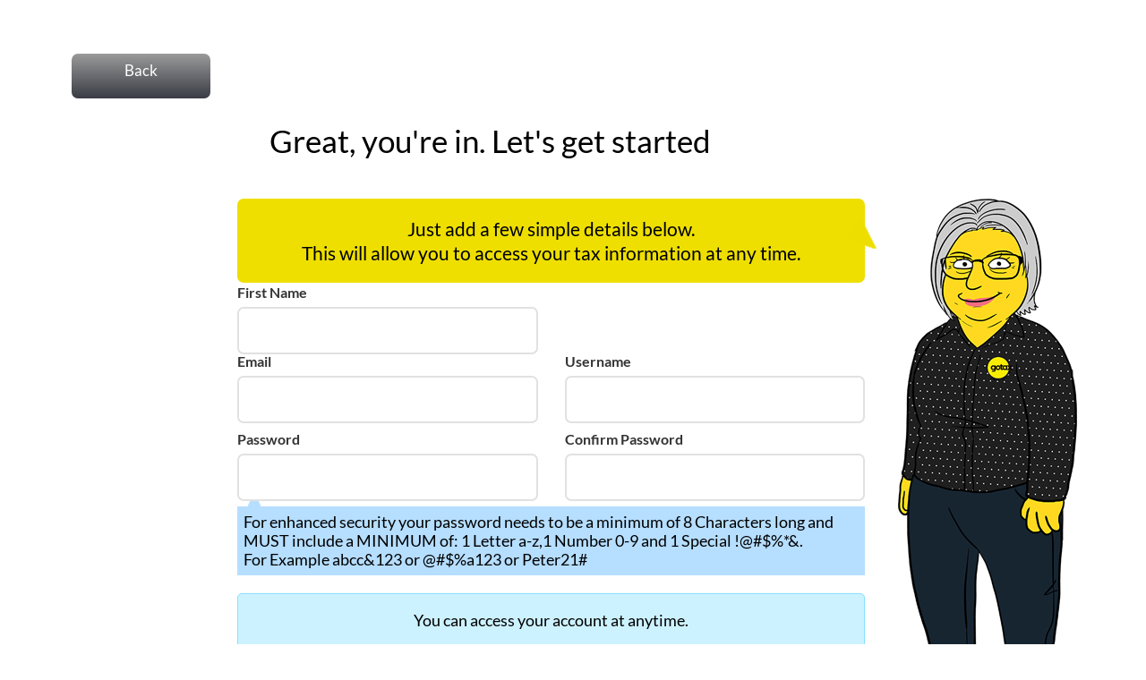

--- FILE ---
content_type: text/html; charset=UTF-8
request_url: https://www.gotax.com.au/no-occupation/MzQ5OA
body_size: 6435
content:
<!DOCTYPE html>
<html lang="en-US">
    <head>
        <meta charset="UTF-8">
        <meta name="viewport" content="width=device-width, initial-scale=1">
        <meta name="robots" content="index,follow">
        <meta name="csrf-param" content="_frontendCSRF">
<meta name="csrf-token" content="DdpxRT6bBKO58cdW-qfQoQFyDvom2Oc7JUfENbdju9NErwl1Uf40xpS1iweDlObqaQRdr0ihrUlDH64AhxCLmg==">
        <title>Time for the Tax Magic</title>
       
        <link rel="shortcut icon" href="/frontend/web/favicon.ico" type="image/x-icon" />        
        <meta name="description" content="Welcome to the tax magic page! We’ll retrieve your tax info and pull it into your tax return for a quick and easy process.">
<link href="https://www.gotax.com.au/no-occupation/MzQ5OA" rel="canonical">
<link href="/frontend/web/blue/css/payment-process.css?v=1625550812" rel="stylesheet">
<link href="/frontend/web/blue/css/style-2025.css?v=1382698811" rel="stylesheet">
<link href="/assets/282fbe3a/css/bootstrap.min.css" rel="stylesheet">
<link href="/frontend/web/blue/css/style.css?v=93407774" rel="stylesheet">
<link href="/frontend/web/blue/fonts/font-awesome/css/font-awesome.css?v=1469592678" rel="stylesheet">
<link href="/frontend/web/blue/css/responsive.css?v=1814237090" rel="stylesheet">
<link href="/frontend/web/blue/css/alert.css?v=93407774" rel="stylesheet">
<link href="/frontend/web/blue/css/jquery.mCustomScrollbar.css?v=681325350" rel="stylesheet">        <!-- Google Tag Manager --> <script>(function(w,d,s,l,i){w[l]=w[l]||[];w[l].push({'gtm.start': new Date().getTime(),event:'gtm.js'});var f=d.getElementsByTagName(s)[0], j=d.createElement(s),dl=l!='dataLayer'?'&l='+l:'';j.async=true;j.src= 'https://www.googletagmanager.com/gtm.js?id='+i+dl;f.parentNode.insertBefore(j,f); })(window,document,'script','dataLayer','GTM-T62M3M5');</script> <!-- End Google Tag Manager --><!-- Global site tag (gtag.js) - Google Analytics --> <script async src="https://www.googletagmanager.com/gtag/js?id=UA-137709335-2"></script> <script>   window.dataLayer = window.dataLayer || [];   function gtag(){dataLayer.push(arguments);}   gtag('js', new Date());    gtag('config', 'UA-137709335-2'); </script><script>(function(w,d,t,r,u){var f,n,i;w[u]=w[u]||[],f=function(){var o={ti:"97051866"};o.q=w[u],w[u]=new UET(o),w[u].push("pageLoad")},n=d.createElement(t),n.src=r,n.async=1,n.onload=n.onreadystatechange=function(){var s=this.readyState;s&&s!=="loaded"&&s!=="complete"||(f(),n.onload=n.onreadystatechange=null)},i=d.getElementsByTagName(t)[0],i.parentNode.insertBefore(n,i)})(window,document,"script","//bat.bing.com/bat.js","uetq");</script>             
        <!-- Facebook Pixel Code -->
<script>
  !function(f,b,e,v,n,t,s)
  {if(f.fbq)return;n=f.fbq=function(){n.callMethod?
  n.callMethod.apply(n,arguments):n.queue.push(arguments)};
  if(!f._fbq)f._fbq=n;n.push=n;n.loaded=!0;n.version='2.0';
  n.queue=[];t=b.createElement(e);t.async=!0;
  t.src=v;s=b.getElementsByTagName(e)[0];
  s.parentNode.insertBefore(t,s)}(window, document,'script',
  'https://connect.facebook.net/en_US/fbevents.js');
  fbq('init', '307476173504584');
  fbq('track', 'PageView');
</script>
<noscript><img height="1" width="1" style="display:none" alt="facebook" 
  src="https://www.facebook.com/tr?id=307476173504584&ev=PageView&noscript=1"
/></noscript>
<!-- End Facebook Pixel Code -->
    </head>
    <body>
    <!-- Google Tag Manager (noscript) --> <noscript><iframe src="https://www.googletagmanager.com/ns.html?id=GTM-T62M3M5" height="0" width="0" style="display:none;visibility:hidden"></iframe></noscript> <!-- End Google Tag Manager (noscript) -->        <input type="hidden" id="mala-nahi-mahit" name = "mala-nahi-mahit" value="z">

            
                <div id="loading-image" class="no-display print-disp">
           <div class="loadingImgParent"> 
               <img alt="Go Tax - Simple tax return" src="/frontend/web/blue/images/loading-icon.gif">
                <p>We won’t be long….. the GoTax brain is working for you</p>
            </div>
        </div>
        
        <nav id="w0" class="no-display navbar"><div class="container"><div class="navbar-header"><button type="button" class="navbar-toggle" data-toggle="collapse" data-target="#w0-collapse"><span class="sr-only">Toggle navigation</span>
<span class="icon-bar"></span>
<span class="icon-bar"></span>
<span class="icon-bar"></span></button><a class="navbar-brand" href="https://www.gotax.com.au">Go Tax</a></div><div id="w0-collapse" class="collapse navbar-collapse"></div></div></nav> 

<!-- Added by pankaj on 07-07-2025 -->
<!-- End -->

<div id="loading-image-non-ajax" style="display:none;">
    <div class="loadingImgParent"> 
        <img alt="Go Tax - Simple tax return" src="/frontend/web/blue/images/loading-icon.gif">
        <p>We won’t be long….. the GoTax brain is working for you</p>
    </div> 
</div>
<header class="text-center magicHome mt-0" name="home">
    <div class="container">
        <div class="row">
            <div class="col-lg-2 col-sm-2 backbtnright">
                <div class="formBg01 new-cancel-btn">
                                            <a href="javascript:void(0)" class="btn sign-up-back">Back</a>
                        <img alt="Go Tax - Simple tax return" src="/frontend/web/blue/images/loading.gif" style="display:none;" class="loaderImgBtnBack">
                </div>
            </div>     
            <div class="col-lg-10 col-sm-10">
                <div class="headertxt">
                    <h1 class="text-center sideBorder">Great, you're in. Let's get started </h1>
                </div>	
            </div>                 
        </div>
    </div>
</header>
<div class="clearfix">&nbsp;</div>
<content>
    <div class="container tfn-input-screen">
        <div class="row">
            <div class="col-lg-2 col-md-12"></div>
            <div class="col-lg-10 col-md-12 col-sm-12">
                <div class="row">
                    <div class="col-md-9 form-sec tfn-inputs1 new-input">

                                                <h2 class="pretextformatting text-center p-20 m-0">Just add a few simple details below.<br />This will allow you to access your tax information at any time.</h2>
                         <form id="personalinfo-form" class="input form-horizontal" action="/no-occupation/MzQ5OA" method="post" enctype="multipart/form-data">
<input type="hidden" name="_frontendCSRF" value="DdpxRT6bBKO58cdW-qfQoQFyDvom2Oc7JUfENbdju9NErwl1Uf40xpS1iweDlObqaQRdr0ihrUlDH64AhxCLmg=="><input type="hidden" id="user_sign_up" name="user_sign_up" value=""><input type="hidden" id="signup_data" name="signup_data" value="MuU8+M4ggd0N4gLT4x1b2w==">                        <input type="hidden" name="schedule" id="schedule" value="" />
                                                    <input type="hidden" name="rntlsch" id="rntlsch" value="0" />
                                                            <input type="hidden" name="noOccu" id="noOccu" value="yes" /> <!-- Added by Swati on 23-June-2020-->                    
                             
                        <div class="row">
                            <div class="col-md-6 col-sm-6 col-xs-12 field-signupform-first_name">
<div class=''><label class="input-lbl" for="signupform-first_name">First Name</label><div class=''><div class='formBg magic-cnt'><input type="text" id="signupform-first_name" class="input font22 alignleft padleft15" name="SignupForm[first_name]" autocomplete="off" placeholder="" onblur="js:signupOnblur(this);">

<div><p class="help-block help-block-error "></p></div></div></div></div>
</div> 
                        </div>
                        <div class="fullwidth padbot10">
                            <div class="row">

                                    <div class="col-md-6 col-sm-6 col-xs-12 field-signupform-email">
<div class=''><label class="input-lbl" for="signupform-email">Email</label><div class=''><div class='formBg magic-cnt'><input type="text" id="signupform-email" class="input font22 alignleft padleft15" name="SignupForm[email]" maxlength="255" autocomplete="off" placeholder="" onblur="js:signupOnblur(this);">

<div><p class="help-block help-block-error "></p></div></div></div></div>
</div> 

                                    <div class="col-md-6 col-sm-6 col-xs-12 field-signupform-username">
<div><label class="input-lbl" for="signupform-username">Username</label><div><div class='formBg breackline magic-cnt'><input type="text" id="signupform-username" class="input font22 alignleft padleft15" name="SignupForm[username]" maxlength="40" autocomplete="off" placeholder="" onblur="signupOnblur(this);">
<div class='hint-data'></div>

<div><p class="help-block help-block-error "></p></div></div></div></div>
</div> <!-- Added class breackline for break error msg by chaitali on 16-06-2023 --->
                            </div>   
                            <div class="row account-exist-notify no-display">                                    
                                <div class="col-sm-12">
                                    <p class="password-note-1 new-emailnote">Another account already exists with this email address.  You can attach another account, however if you are just trying to access the original account you've probably forgotten your Password.  Try resetting your password first.</p>
                                </div>
                            </div>
                        </div>   
                       
                        <div class="fullwidth padbot10">
                            <div class="row">
                                    <div class="col-md-6 col-sm-6 col-xs-12 field-signupform-password">
<div class=''><label class="input-lbl" for="signupform-password">Password</label><div class=''><div class='formBg magic-cnt'><input type="password" id="signupform-password" class="input font22 alignleft padleft15" name="SignupForm[password]" autocomplete="off" placeholder="" onblur="signupOnblur(this);">

<div><p class="help-block help-block-error "></p></div></div></div></div>
</div> 



                                    <div class="col-md-6 col-sm-6 col-xs-12 field-signupform-confirm_password">
<div class=''><label class="input-lbl" for="signupform-confirm_password">Confirm Password</label><div class=''><div class='formBg magic-cnt'><input type="password" id="signupform-confirm_password" class="input font22 alignleft padleft15" name="SignupForm[confirm_password]" autocomplete="off" placeholder="" onblur="signupOnblur(this);">

<div><p class="help-block help-block-error "></p></div></div></div></div>
</div> 
                            </div>
                            
                            <div class="row">                                    
                                <div class="col-sm-12">
                                    <p class="password-note-1">For enhanced security your password needs to be a minimum of 8 Characters long and MUST include a MINIMUM of: 1 Letter a-z,1 Number 0-9 and 1 Special !@#$%*&amp;.<br> For Example abcc&amp;123 or @#$%a123 or Peter21#</p>
                                </div>
                            </div>
                        </div> 
                                    
                        <div class="fullwidth padbot15 xs-nodisplay text-center">
                            <div class="row">
                                <div class="col-sm-12">
                                    <div class="formBgDesc new-warning">
                                        <h4 class="colorBlack">You can access your account at anytime.</h4>	
                                    </div>
                                </div>
                            </div>
                        </div>
                        <div class="captcha-section mar-15ss">
                                                        <div class="form-group field-signupform-recaptcha">
<div class=''><div class=''><div class='formBg magic-cnt'><input type="hidden" id="signupform-recaptcha" class="form-control" name="SignupForm[reCaptcha]"><div id="signupform-recaptcha-recaptcha-personalinfo-form" class="g-recaptcha" data-sitekey="6Ld3xeIfAAAAAALaj2LOdffc5gIEJnw3BXitf-vV" data-input-id="signupform-recaptcha" data-form-id="personalinfo-form"></div>

<div><p class="help-block help-block-error "></p></div></div></div></div>
</div>                          
                        </div>
                         
                        <div class="row">
                            <div class="col-md-12 col-sm-12">
                                <div class="fullwidth padbot10">    
                                    <div class="fr small-arrow-btn-prnt btncontinue">
                                        <div class="formBg02 mb-20 new-continue-btn">
                                            <input class="btn perinfo" type="button" value="Continue" onclick="submitpersonalinfoscr(this);"/>
                                            <img alt="do your tax return online" src="/frontend/web/blue/images/loading.gif" style="display:none;" class="loaderImgBtn">
                                        </div>
                                    </div>

<!--                                    <div class="fl">
                                        <div class="formBg01">
                                                                                        <a href="" class="btn" data="p1">Home</a> 
                                                <a href="javascript:void(0)" class="btn sign-up-back">Back</a>
                                            <img src="/loading.gif" style="display:none;" class="loaderImgBtnBack">
                                        </div>
                                    </div>  -->
                                </div>
                            </div>
                        </div>
                    </div> 
                    
                    <div class="col-md-3 info-img">
                        <img alt="quick tax return" src="/frontend/web/blue/images/sp01-img.png" class="img-responsive" style="margin: auto;">    
                    </div>    
                    
                    <div class="clearfix">&nbsp;</div>
                    <input type="hidden" name="oc-pk" id="ocpk" value=3498  /> 	
                    <input type="hidden" name="dob_err" id="dob_err" value=""/>
                    
                    </div>   
                </div>
                    </form>            </div>
                                <div class="rg-top-cap1 clown-tooltip" data-toggle='tooltip' title="There are 3 types of tax accountants
Those who can count and those who can't." data-placement='right'></div>            
                        </div>
</content>
<div id="footer">
    <div class="container-fluid">
        <div class="row">
            <div class="col-sm-12 wow fadeInDown" data-wow-delay="200ms">	
                <p>Copyright © 2026 by Gotax</p>
                <p class="copyright-line">Liability limited by a scheme approved under Professional Standards Legislation</p>
            </div>
        </div>
    </div>
</div>
<div class="hidden-fbc-val" id="0"></div>


<script>
   
//feedback form added by Nayana pachpute
function displayFeedbackForm()
{ 
    if($('#logOutFlag').length) {
        $('#logOutFlag').val('1');            
    }
    if($('.RefPayStatus').length) {   //added by PD to check user is lodged after value changing 
        var taxStatus = $('#taxStatus').val();
        if(taxStatus == 6) { //added by Pratap on 07-01-2025 to avoid 
            $.ajax({
                url: checkItrStatus,
                success: function(data) { 
                    var responseData = data.split('-');
                    if(responseData[0] == 2) { //user paid then lodged then updated tax return but not lodged again  
                        if(responseData[1] == 1) { //terms accepted
                            $('#itr-popup .close').hide();
                            $('#itr-popup #lodge-later').show();
                            $('#itr-popup').modal('show');   
                        } else {
                            //show popup for term accepted
                            $('#itr-finalise-popup').modal('show'); 
                        }
                    } else if(responseData[0] == 3 || responseData[0] == 1) { //paid but not lodged
                        if(responseData[1] == 0) { //terms not accepted
                            //show popup for term accepted
                            $('#itr-finalise-popup .close').hide();
                            $('#itr-finalise-popup').modal('show'); 
                        } else {
                            processFeedback();
                        }
                    } else {
                        processFeedback();
                    }        
                }
            }); 
        } else {
            processFeedback();
        }
    } else {
        processFeedback();
    }
}

function processFeedback()
{
    var userFilled= $(".hidden-fbc-val").attr("id");
    if(userFilled == 1 ) {
       $('#feedbackModal').modal('show');
       $('#fdb-close-button').hide();
    } else {
        $("#logout_form").submit();   
    }  
}
function clickedRemindMeLater()
{    
    $("#logout_form").submit();
}
function clickedContinueExploring()
{
    $('#feedbackModal').modal('hide');
    $('.errclass').text('');    
}
</script>

<!--Added By Rahul for Disable puerchat on mobile device-->
<style>
    .disable-scroll {     /*Added by pankaj on 29-07-2024 CR No. 2024-july-188004601 */
        overflow: hidden;
    }
    .feedback-popup {
        overflow-x: hidden;
        overflow-y: auto;
    } /* End CR No. 2024-july-188004601 */
    @media (max-width:767px){
            #PureChatWidget.purechat.purechat-popped-out-widget{display: none !important;}
    }
</style>


        <script src="//www.google.com/recaptcha/api.js?hl=en&amp;render=explicit&amp;onload=recaptchaOnloadCallback" async defer></script>
<script src="/assets/c0a54824/jquery.min.js"></script>
<script src="/assets/282fbe3a/js/bootstrap.min.js"></script>
<script src="/assets/d07ab476/yii.js"></script>
<script src="/assets/d07ab476/yii.validation.js"></script>
<script src="/assets/d07ab476/yii.activeForm.js"></script>
<script src="/frontend/web/blue/js/guest/ajaxcalls.js?v=1476409249"></script>
<script src="/frontend/web/blue/js/guest/combodate.js?v=2050280430"></script>
<script src="/frontend/web/blue/js/guest/moment.min.js?v=1515355756"></script>
<script src="/frontend/web/blue/js/jquery.mCustomScrollbar.concat.min.js?v=332193556"></script>
<script src="/frontend/web/blue/js/jquery-ui.js?v=1020520586"></script>
<script src="/frontend/web/js/js.cookie.js?v=657048451"></script>
<script src="/frontend/web/js/path.js?v=2140459902"></script>
<script src="/frontend/web/js/pathinfo.js?v=618994523"></script>
<script src="/frontend/web/js/expenses/math.js?v=1903497644"></script>
<script>function recaptchaOnloadCallback() {
    "use strict";
    jQuery(".g-recaptcha").each(function () {
        const reCaptcha = jQuery(this);
        if (reCaptcha.data("recaptcha-client-id") === undefined) {
            const recaptchaClientId = grecaptcha.render(reCaptcha.attr("id"), {
                "callback": function (response) {
                    if (reCaptcha.data("form-id") !== "") {
                        jQuery("#" + reCaptcha.data("input-id"), "#" + reCaptcha.data("form-id")).val(response)
                            .trigger("change");
                    } else {
                        jQuery("#" + reCaptcha.data("input-id")).val(response).trigger("change");
                    }

                    if (reCaptcha.attr("data-callback")) {
                        eval("(" + reCaptcha.attr("data-callback") + ")(response)");
                    }
                },
                "expired-callback": function () {
                    if (reCaptcha.data("form-id") !== "") {
                        jQuery("#" + reCaptcha.data("input-id"), "#" + reCaptcha.data("form-id")).val("");
                    } else {
                        jQuery("#" + reCaptcha.data("input-id")).val("");
                    }

                    if (reCaptcha.attr("data-expired-callback")) {
                        eval("(" + reCaptcha.attr("data-expired-callback") + ")()");
                    }
                },
            });
            reCaptcha.data("recaptcha-client-id", recaptchaClientId);
        }
    });
}</script>
<script>jQuery(function ($) {
jQuery('#personalinfo-form').yiiActiveForm([{"id":"signupform-first_name","name":"first_name","container":".field-signupform-first_name","input":"#signupform-first_name","error":".help-block.help-block-error","validate":function (attribute, value, messages, deferred, $form) {yii.validation.regularExpression(value, messages, {"pattern":/^[a-zA-Z \-']+$/,"not":false,"message":"only A-Z a-z -\u0027 are allowed","skipOnEmpty":1});}},{"id":"signupform-email","name":"email","container":".field-signupform-email","input":"#signupform-email","error":".help-block.help-block-error","validate":function (attribute, value, messages, deferred, $form) {yii.validation.email(value, messages, {"pattern":/^[a-zA-Z0-9!#$%&'*+\/=?^_`{|}~-]+(?:\.[a-zA-Z0-9!#$%&'*+\/=?^_`{|}~-]+)*@(?:[a-zA-Z0-9](?:[a-zA-Z0-9-]*[a-zA-Z0-9])?\.)+[a-zA-Z0-9](?:[a-zA-Z0-9-]*[a-zA-Z0-9])?$/,"fullPattern":/^[^@]*<[a-zA-Z0-9!#$%&'*+\/=?^_`{|}~-]+(?:\.[a-zA-Z0-9!#$%&'*+\/=?^_`{|}~-]+)*@(?:[a-zA-Z0-9](?:[a-zA-Z0-9-]*[a-zA-Z0-9])?\.)+[a-zA-Z0-9](?:[a-zA-Z0-9-]*[a-zA-Z0-9])?>$/,"allowName":false,"message":"Email is not a valid email address.","enableIDN":false,"skipOnEmpty":1});yii.validation.string(value, messages, {"message":"Email must be a string.","max":255,"tooLong":"Email should contain at most 255 characters.","skipOnEmpty":1});yii.validation.regularExpression(value, messages, {"pattern":/^[a-zA-Z0-9._%-]+@[a-zA-Z0-9.-]+\.[a-zA-Z]{2,6}\b/,"not":false,"message":"Invalid Email Address.","skipOnEmpty":1});}},{"id":"signupform-username","name":"username","container":".field-signupform-username","input":"#signupform-username","error":".help-block.help-block-error","validate":function (attribute, value, messages, deferred, $form) {yii.validation.regularExpression(value, messages, {"pattern":/^(?=^.{6,}$)/,"not":false,"message":"Must be minimum 6 Characters long","skipOnEmpty":1});yii.validation.regularExpression(value, messages, {"pattern":/^(?=.{6,}$)(?!.*@.*@)(?!.*\..*\.)((?!.*-.*-)[A-Za-z0-9@.-]+)$/,"not":false,"message":"Only following symbols are allowed in username @ - . each only once","skipOnEmpty":1});yii.validation.regularExpression(value, messages, {"pattern":/^[A-Za-z]/,"not":false,"message":"Username cannot start with a special character (@, -, .) and Number","skipOnEmpty":1});}}], []);
//Added by pankaj on 29-07-2024 CR No. 2024-july-188004601
        $(document).ready(function() {
            $('#feedbackModal').on('shown.bs.modal', function () {
                $('body').addClass('disable-scroll');
                $('#feedbackModal').addClass('feedback-popup')

            });

            $('#feedbackModal').on('hidden.bs.modal', function () {
                $('body').removeClass('disable-scroll');
            });
        });
//End CR No. 2024-july-188004601

    $('.sign-up-back').on('click', function(){
    var occ = $('#occuCodeEncode').val();
    var ocpk = $('#occPkEncode').val();
    var noOccu = $('#noOccu').val();
    // alert(occ+'---'+ocpk+'--'+noOccu);
    var rntlsch = $('#rntlsch').val();
    if(rntlsch == 1 ) {
        window.location.href = 'https://www.gotax.com.au/rental-property-tax-return';
    } else {
        if(noOccu == 'yes') {
            window.location.href = 'https://www.gotax.com.au/guest-user';
        } else { 
            $.ajax({
               url : showExpenses,
                type : 'post',
                data : {occuId:occ, ocp : ocpk},
                success : function(response) {
                    $('body').html(response);
                }
            });
        }
    }
})
        $(function() {
            $('input#signupform-username').keyup(function() {           
                $('input#signupform-username').val(this.value.toLowerCase());
            });
        });
    
/ To initialize BS3 tooltips set this below /
$(function () { 
$('[data-toggle="tooltip"]').tooltip();
});
$(document).ajaxStart(function(){
    $('#loading-image').show();
});
$(document).ajaxStop(function(){
    $('#loading-image').hide();
});
});</script>
    </body>
</html>


--- FILE ---
content_type: text/html; charset=utf-8
request_url: https://www.google.com/recaptcha/api2/anchor?ar=1&k=6Ld3xeIfAAAAAALaj2LOdffc5gIEJnw3BXitf-vV&co=aHR0cHM6Ly93d3cuZ290YXguY29tLmF1OjQ0Mw..&hl=en&v=PoyoqOPhxBO7pBk68S4YbpHZ&size=normal&anchor-ms=20000&execute-ms=30000&cb=y1m2hfimyxhl
body_size: 49528
content:
<!DOCTYPE HTML><html dir="ltr" lang="en"><head><meta http-equiv="Content-Type" content="text/html; charset=UTF-8">
<meta http-equiv="X-UA-Compatible" content="IE=edge">
<title>reCAPTCHA</title>
<style type="text/css">
/* cyrillic-ext */
@font-face {
  font-family: 'Roboto';
  font-style: normal;
  font-weight: 400;
  font-stretch: 100%;
  src: url(//fonts.gstatic.com/s/roboto/v48/KFO7CnqEu92Fr1ME7kSn66aGLdTylUAMa3GUBHMdazTgWw.woff2) format('woff2');
  unicode-range: U+0460-052F, U+1C80-1C8A, U+20B4, U+2DE0-2DFF, U+A640-A69F, U+FE2E-FE2F;
}
/* cyrillic */
@font-face {
  font-family: 'Roboto';
  font-style: normal;
  font-weight: 400;
  font-stretch: 100%;
  src: url(//fonts.gstatic.com/s/roboto/v48/KFO7CnqEu92Fr1ME7kSn66aGLdTylUAMa3iUBHMdazTgWw.woff2) format('woff2');
  unicode-range: U+0301, U+0400-045F, U+0490-0491, U+04B0-04B1, U+2116;
}
/* greek-ext */
@font-face {
  font-family: 'Roboto';
  font-style: normal;
  font-weight: 400;
  font-stretch: 100%;
  src: url(//fonts.gstatic.com/s/roboto/v48/KFO7CnqEu92Fr1ME7kSn66aGLdTylUAMa3CUBHMdazTgWw.woff2) format('woff2');
  unicode-range: U+1F00-1FFF;
}
/* greek */
@font-face {
  font-family: 'Roboto';
  font-style: normal;
  font-weight: 400;
  font-stretch: 100%;
  src: url(//fonts.gstatic.com/s/roboto/v48/KFO7CnqEu92Fr1ME7kSn66aGLdTylUAMa3-UBHMdazTgWw.woff2) format('woff2');
  unicode-range: U+0370-0377, U+037A-037F, U+0384-038A, U+038C, U+038E-03A1, U+03A3-03FF;
}
/* math */
@font-face {
  font-family: 'Roboto';
  font-style: normal;
  font-weight: 400;
  font-stretch: 100%;
  src: url(//fonts.gstatic.com/s/roboto/v48/KFO7CnqEu92Fr1ME7kSn66aGLdTylUAMawCUBHMdazTgWw.woff2) format('woff2');
  unicode-range: U+0302-0303, U+0305, U+0307-0308, U+0310, U+0312, U+0315, U+031A, U+0326-0327, U+032C, U+032F-0330, U+0332-0333, U+0338, U+033A, U+0346, U+034D, U+0391-03A1, U+03A3-03A9, U+03B1-03C9, U+03D1, U+03D5-03D6, U+03F0-03F1, U+03F4-03F5, U+2016-2017, U+2034-2038, U+203C, U+2040, U+2043, U+2047, U+2050, U+2057, U+205F, U+2070-2071, U+2074-208E, U+2090-209C, U+20D0-20DC, U+20E1, U+20E5-20EF, U+2100-2112, U+2114-2115, U+2117-2121, U+2123-214F, U+2190, U+2192, U+2194-21AE, U+21B0-21E5, U+21F1-21F2, U+21F4-2211, U+2213-2214, U+2216-22FF, U+2308-230B, U+2310, U+2319, U+231C-2321, U+2336-237A, U+237C, U+2395, U+239B-23B7, U+23D0, U+23DC-23E1, U+2474-2475, U+25AF, U+25B3, U+25B7, U+25BD, U+25C1, U+25CA, U+25CC, U+25FB, U+266D-266F, U+27C0-27FF, U+2900-2AFF, U+2B0E-2B11, U+2B30-2B4C, U+2BFE, U+3030, U+FF5B, U+FF5D, U+1D400-1D7FF, U+1EE00-1EEFF;
}
/* symbols */
@font-face {
  font-family: 'Roboto';
  font-style: normal;
  font-weight: 400;
  font-stretch: 100%;
  src: url(//fonts.gstatic.com/s/roboto/v48/KFO7CnqEu92Fr1ME7kSn66aGLdTylUAMaxKUBHMdazTgWw.woff2) format('woff2');
  unicode-range: U+0001-000C, U+000E-001F, U+007F-009F, U+20DD-20E0, U+20E2-20E4, U+2150-218F, U+2190, U+2192, U+2194-2199, U+21AF, U+21E6-21F0, U+21F3, U+2218-2219, U+2299, U+22C4-22C6, U+2300-243F, U+2440-244A, U+2460-24FF, U+25A0-27BF, U+2800-28FF, U+2921-2922, U+2981, U+29BF, U+29EB, U+2B00-2BFF, U+4DC0-4DFF, U+FFF9-FFFB, U+10140-1018E, U+10190-1019C, U+101A0, U+101D0-101FD, U+102E0-102FB, U+10E60-10E7E, U+1D2C0-1D2D3, U+1D2E0-1D37F, U+1F000-1F0FF, U+1F100-1F1AD, U+1F1E6-1F1FF, U+1F30D-1F30F, U+1F315, U+1F31C, U+1F31E, U+1F320-1F32C, U+1F336, U+1F378, U+1F37D, U+1F382, U+1F393-1F39F, U+1F3A7-1F3A8, U+1F3AC-1F3AF, U+1F3C2, U+1F3C4-1F3C6, U+1F3CA-1F3CE, U+1F3D4-1F3E0, U+1F3ED, U+1F3F1-1F3F3, U+1F3F5-1F3F7, U+1F408, U+1F415, U+1F41F, U+1F426, U+1F43F, U+1F441-1F442, U+1F444, U+1F446-1F449, U+1F44C-1F44E, U+1F453, U+1F46A, U+1F47D, U+1F4A3, U+1F4B0, U+1F4B3, U+1F4B9, U+1F4BB, U+1F4BF, U+1F4C8-1F4CB, U+1F4D6, U+1F4DA, U+1F4DF, U+1F4E3-1F4E6, U+1F4EA-1F4ED, U+1F4F7, U+1F4F9-1F4FB, U+1F4FD-1F4FE, U+1F503, U+1F507-1F50B, U+1F50D, U+1F512-1F513, U+1F53E-1F54A, U+1F54F-1F5FA, U+1F610, U+1F650-1F67F, U+1F687, U+1F68D, U+1F691, U+1F694, U+1F698, U+1F6AD, U+1F6B2, U+1F6B9-1F6BA, U+1F6BC, U+1F6C6-1F6CF, U+1F6D3-1F6D7, U+1F6E0-1F6EA, U+1F6F0-1F6F3, U+1F6F7-1F6FC, U+1F700-1F7FF, U+1F800-1F80B, U+1F810-1F847, U+1F850-1F859, U+1F860-1F887, U+1F890-1F8AD, U+1F8B0-1F8BB, U+1F8C0-1F8C1, U+1F900-1F90B, U+1F93B, U+1F946, U+1F984, U+1F996, U+1F9E9, U+1FA00-1FA6F, U+1FA70-1FA7C, U+1FA80-1FA89, U+1FA8F-1FAC6, U+1FACE-1FADC, U+1FADF-1FAE9, U+1FAF0-1FAF8, U+1FB00-1FBFF;
}
/* vietnamese */
@font-face {
  font-family: 'Roboto';
  font-style: normal;
  font-weight: 400;
  font-stretch: 100%;
  src: url(//fonts.gstatic.com/s/roboto/v48/KFO7CnqEu92Fr1ME7kSn66aGLdTylUAMa3OUBHMdazTgWw.woff2) format('woff2');
  unicode-range: U+0102-0103, U+0110-0111, U+0128-0129, U+0168-0169, U+01A0-01A1, U+01AF-01B0, U+0300-0301, U+0303-0304, U+0308-0309, U+0323, U+0329, U+1EA0-1EF9, U+20AB;
}
/* latin-ext */
@font-face {
  font-family: 'Roboto';
  font-style: normal;
  font-weight: 400;
  font-stretch: 100%;
  src: url(//fonts.gstatic.com/s/roboto/v48/KFO7CnqEu92Fr1ME7kSn66aGLdTylUAMa3KUBHMdazTgWw.woff2) format('woff2');
  unicode-range: U+0100-02BA, U+02BD-02C5, U+02C7-02CC, U+02CE-02D7, U+02DD-02FF, U+0304, U+0308, U+0329, U+1D00-1DBF, U+1E00-1E9F, U+1EF2-1EFF, U+2020, U+20A0-20AB, U+20AD-20C0, U+2113, U+2C60-2C7F, U+A720-A7FF;
}
/* latin */
@font-face {
  font-family: 'Roboto';
  font-style: normal;
  font-weight: 400;
  font-stretch: 100%;
  src: url(//fonts.gstatic.com/s/roboto/v48/KFO7CnqEu92Fr1ME7kSn66aGLdTylUAMa3yUBHMdazQ.woff2) format('woff2');
  unicode-range: U+0000-00FF, U+0131, U+0152-0153, U+02BB-02BC, U+02C6, U+02DA, U+02DC, U+0304, U+0308, U+0329, U+2000-206F, U+20AC, U+2122, U+2191, U+2193, U+2212, U+2215, U+FEFF, U+FFFD;
}
/* cyrillic-ext */
@font-face {
  font-family: 'Roboto';
  font-style: normal;
  font-weight: 500;
  font-stretch: 100%;
  src: url(//fonts.gstatic.com/s/roboto/v48/KFO7CnqEu92Fr1ME7kSn66aGLdTylUAMa3GUBHMdazTgWw.woff2) format('woff2');
  unicode-range: U+0460-052F, U+1C80-1C8A, U+20B4, U+2DE0-2DFF, U+A640-A69F, U+FE2E-FE2F;
}
/* cyrillic */
@font-face {
  font-family: 'Roboto';
  font-style: normal;
  font-weight: 500;
  font-stretch: 100%;
  src: url(//fonts.gstatic.com/s/roboto/v48/KFO7CnqEu92Fr1ME7kSn66aGLdTylUAMa3iUBHMdazTgWw.woff2) format('woff2');
  unicode-range: U+0301, U+0400-045F, U+0490-0491, U+04B0-04B1, U+2116;
}
/* greek-ext */
@font-face {
  font-family: 'Roboto';
  font-style: normal;
  font-weight: 500;
  font-stretch: 100%;
  src: url(//fonts.gstatic.com/s/roboto/v48/KFO7CnqEu92Fr1ME7kSn66aGLdTylUAMa3CUBHMdazTgWw.woff2) format('woff2');
  unicode-range: U+1F00-1FFF;
}
/* greek */
@font-face {
  font-family: 'Roboto';
  font-style: normal;
  font-weight: 500;
  font-stretch: 100%;
  src: url(//fonts.gstatic.com/s/roboto/v48/KFO7CnqEu92Fr1ME7kSn66aGLdTylUAMa3-UBHMdazTgWw.woff2) format('woff2');
  unicode-range: U+0370-0377, U+037A-037F, U+0384-038A, U+038C, U+038E-03A1, U+03A3-03FF;
}
/* math */
@font-face {
  font-family: 'Roboto';
  font-style: normal;
  font-weight: 500;
  font-stretch: 100%;
  src: url(//fonts.gstatic.com/s/roboto/v48/KFO7CnqEu92Fr1ME7kSn66aGLdTylUAMawCUBHMdazTgWw.woff2) format('woff2');
  unicode-range: U+0302-0303, U+0305, U+0307-0308, U+0310, U+0312, U+0315, U+031A, U+0326-0327, U+032C, U+032F-0330, U+0332-0333, U+0338, U+033A, U+0346, U+034D, U+0391-03A1, U+03A3-03A9, U+03B1-03C9, U+03D1, U+03D5-03D6, U+03F0-03F1, U+03F4-03F5, U+2016-2017, U+2034-2038, U+203C, U+2040, U+2043, U+2047, U+2050, U+2057, U+205F, U+2070-2071, U+2074-208E, U+2090-209C, U+20D0-20DC, U+20E1, U+20E5-20EF, U+2100-2112, U+2114-2115, U+2117-2121, U+2123-214F, U+2190, U+2192, U+2194-21AE, U+21B0-21E5, U+21F1-21F2, U+21F4-2211, U+2213-2214, U+2216-22FF, U+2308-230B, U+2310, U+2319, U+231C-2321, U+2336-237A, U+237C, U+2395, U+239B-23B7, U+23D0, U+23DC-23E1, U+2474-2475, U+25AF, U+25B3, U+25B7, U+25BD, U+25C1, U+25CA, U+25CC, U+25FB, U+266D-266F, U+27C0-27FF, U+2900-2AFF, U+2B0E-2B11, U+2B30-2B4C, U+2BFE, U+3030, U+FF5B, U+FF5D, U+1D400-1D7FF, U+1EE00-1EEFF;
}
/* symbols */
@font-face {
  font-family: 'Roboto';
  font-style: normal;
  font-weight: 500;
  font-stretch: 100%;
  src: url(//fonts.gstatic.com/s/roboto/v48/KFO7CnqEu92Fr1ME7kSn66aGLdTylUAMaxKUBHMdazTgWw.woff2) format('woff2');
  unicode-range: U+0001-000C, U+000E-001F, U+007F-009F, U+20DD-20E0, U+20E2-20E4, U+2150-218F, U+2190, U+2192, U+2194-2199, U+21AF, U+21E6-21F0, U+21F3, U+2218-2219, U+2299, U+22C4-22C6, U+2300-243F, U+2440-244A, U+2460-24FF, U+25A0-27BF, U+2800-28FF, U+2921-2922, U+2981, U+29BF, U+29EB, U+2B00-2BFF, U+4DC0-4DFF, U+FFF9-FFFB, U+10140-1018E, U+10190-1019C, U+101A0, U+101D0-101FD, U+102E0-102FB, U+10E60-10E7E, U+1D2C0-1D2D3, U+1D2E0-1D37F, U+1F000-1F0FF, U+1F100-1F1AD, U+1F1E6-1F1FF, U+1F30D-1F30F, U+1F315, U+1F31C, U+1F31E, U+1F320-1F32C, U+1F336, U+1F378, U+1F37D, U+1F382, U+1F393-1F39F, U+1F3A7-1F3A8, U+1F3AC-1F3AF, U+1F3C2, U+1F3C4-1F3C6, U+1F3CA-1F3CE, U+1F3D4-1F3E0, U+1F3ED, U+1F3F1-1F3F3, U+1F3F5-1F3F7, U+1F408, U+1F415, U+1F41F, U+1F426, U+1F43F, U+1F441-1F442, U+1F444, U+1F446-1F449, U+1F44C-1F44E, U+1F453, U+1F46A, U+1F47D, U+1F4A3, U+1F4B0, U+1F4B3, U+1F4B9, U+1F4BB, U+1F4BF, U+1F4C8-1F4CB, U+1F4D6, U+1F4DA, U+1F4DF, U+1F4E3-1F4E6, U+1F4EA-1F4ED, U+1F4F7, U+1F4F9-1F4FB, U+1F4FD-1F4FE, U+1F503, U+1F507-1F50B, U+1F50D, U+1F512-1F513, U+1F53E-1F54A, U+1F54F-1F5FA, U+1F610, U+1F650-1F67F, U+1F687, U+1F68D, U+1F691, U+1F694, U+1F698, U+1F6AD, U+1F6B2, U+1F6B9-1F6BA, U+1F6BC, U+1F6C6-1F6CF, U+1F6D3-1F6D7, U+1F6E0-1F6EA, U+1F6F0-1F6F3, U+1F6F7-1F6FC, U+1F700-1F7FF, U+1F800-1F80B, U+1F810-1F847, U+1F850-1F859, U+1F860-1F887, U+1F890-1F8AD, U+1F8B0-1F8BB, U+1F8C0-1F8C1, U+1F900-1F90B, U+1F93B, U+1F946, U+1F984, U+1F996, U+1F9E9, U+1FA00-1FA6F, U+1FA70-1FA7C, U+1FA80-1FA89, U+1FA8F-1FAC6, U+1FACE-1FADC, U+1FADF-1FAE9, U+1FAF0-1FAF8, U+1FB00-1FBFF;
}
/* vietnamese */
@font-face {
  font-family: 'Roboto';
  font-style: normal;
  font-weight: 500;
  font-stretch: 100%;
  src: url(//fonts.gstatic.com/s/roboto/v48/KFO7CnqEu92Fr1ME7kSn66aGLdTylUAMa3OUBHMdazTgWw.woff2) format('woff2');
  unicode-range: U+0102-0103, U+0110-0111, U+0128-0129, U+0168-0169, U+01A0-01A1, U+01AF-01B0, U+0300-0301, U+0303-0304, U+0308-0309, U+0323, U+0329, U+1EA0-1EF9, U+20AB;
}
/* latin-ext */
@font-face {
  font-family: 'Roboto';
  font-style: normal;
  font-weight: 500;
  font-stretch: 100%;
  src: url(//fonts.gstatic.com/s/roboto/v48/KFO7CnqEu92Fr1ME7kSn66aGLdTylUAMa3KUBHMdazTgWw.woff2) format('woff2');
  unicode-range: U+0100-02BA, U+02BD-02C5, U+02C7-02CC, U+02CE-02D7, U+02DD-02FF, U+0304, U+0308, U+0329, U+1D00-1DBF, U+1E00-1E9F, U+1EF2-1EFF, U+2020, U+20A0-20AB, U+20AD-20C0, U+2113, U+2C60-2C7F, U+A720-A7FF;
}
/* latin */
@font-face {
  font-family: 'Roboto';
  font-style: normal;
  font-weight: 500;
  font-stretch: 100%;
  src: url(//fonts.gstatic.com/s/roboto/v48/KFO7CnqEu92Fr1ME7kSn66aGLdTylUAMa3yUBHMdazQ.woff2) format('woff2');
  unicode-range: U+0000-00FF, U+0131, U+0152-0153, U+02BB-02BC, U+02C6, U+02DA, U+02DC, U+0304, U+0308, U+0329, U+2000-206F, U+20AC, U+2122, U+2191, U+2193, U+2212, U+2215, U+FEFF, U+FFFD;
}
/* cyrillic-ext */
@font-face {
  font-family: 'Roboto';
  font-style: normal;
  font-weight: 900;
  font-stretch: 100%;
  src: url(//fonts.gstatic.com/s/roboto/v48/KFO7CnqEu92Fr1ME7kSn66aGLdTylUAMa3GUBHMdazTgWw.woff2) format('woff2');
  unicode-range: U+0460-052F, U+1C80-1C8A, U+20B4, U+2DE0-2DFF, U+A640-A69F, U+FE2E-FE2F;
}
/* cyrillic */
@font-face {
  font-family: 'Roboto';
  font-style: normal;
  font-weight: 900;
  font-stretch: 100%;
  src: url(//fonts.gstatic.com/s/roboto/v48/KFO7CnqEu92Fr1ME7kSn66aGLdTylUAMa3iUBHMdazTgWw.woff2) format('woff2');
  unicode-range: U+0301, U+0400-045F, U+0490-0491, U+04B0-04B1, U+2116;
}
/* greek-ext */
@font-face {
  font-family: 'Roboto';
  font-style: normal;
  font-weight: 900;
  font-stretch: 100%;
  src: url(//fonts.gstatic.com/s/roboto/v48/KFO7CnqEu92Fr1ME7kSn66aGLdTylUAMa3CUBHMdazTgWw.woff2) format('woff2');
  unicode-range: U+1F00-1FFF;
}
/* greek */
@font-face {
  font-family: 'Roboto';
  font-style: normal;
  font-weight: 900;
  font-stretch: 100%;
  src: url(//fonts.gstatic.com/s/roboto/v48/KFO7CnqEu92Fr1ME7kSn66aGLdTylUAMa3-UBHMdazTgWw.woff2) format('woff2');
  unicode-range: U+0370-0377, U+037A-037F, U+0384-038A, U+038C, U+038E-03A1, U+03A3-03FF;
}
/* math */
@font-face {
  font-family: 'Roboto';
  font-style: normal;
  font-weight: 900;
  font-stretch: 100%;
  src: url(//fonts.gstatic.com/s/roboto/v48/KFO7CnqEu92Fr1ME7kSn66aGLdTylUAMawCUBHMdazTgWw.woff2) format('woff2');
  unicode-range: U+0302-0303, U+0305, U+0307-0308, U+0310, U+0312, U+0315, U+031A, U+0326-0327, U+032C, U+032F-0330, U+0332-0333, U+0338, U+033A, U+0346, U+034D, U+0391-03A1, U+03A3-03A9, U+03B1-03C9, U+03D1, U+03D5-03D6, U+03F0-03F1, U+03F4-03F5, U+2016-2017, U+2034-2038, U+203C, U+2040, U+2043, U+2047, U+2050, U+2057, U+205F, U+2070-2071, U+2074-208E, U+2090-209C, U+20D0-20DC, U+20E1, U+20E5-20EF, U+2100-2112, U+2114-2115, U+2117-2121, U+2123-214F, U+2190, U+2192, U+2194-21AE, U+21B0-21E5, U+21F1-21F2, U+21F4-2211, U+2213-2214, U+2216-22FF, U+2308-230B, U+2310, U+2319, U+231C-2321, U+2336-237A, U+237C, U+2395, U+239B-23B7, U+23D0, U+23DC-23E1, U+2474-2475, U+25AF, U+25B3, U+25B7, U+25BD, U+25C1, U+25CA, U+25CC, U+25FB, U+266D-266F, U+27C0-27FF, U+2900-2AFF, U+2B0E-2B11, U+2B30-2B4C, U+2BFE, U+3030, U+FF5B, U+FF5D, U+1D400-1D7FF, U+1EE00-1EEFF;
}
/* symbols */
@font-face {
  font-family: 'Roboto';
  font-style: normal;
  font-weight: 900;
  font-stretch: 100%;
  src: url(//fonts.gstatic.com/s/roboto/v48/KFO7CnqEu92Fr1ME7kSn66aGLdTylUAMaxKUBHMdazTgWw.woff2) format('woff2');
  unicode-range: U+0001-000C, U+000E-001F, U+007F-009F, U+20DD-20E0, U+20E2-20E4, U+2150-218F, U+2190, U+2192, U+2194-2199, U+21AF, U+21E6-21F0, U+21F3, U+2218-2219, U+2299, U+22C4-22C6, U+2300-243F, U+2440-244A, U+2460-24FF, U+25A0-27BF, U+2800-28FF, U+2921-2922, U+2981, U+29BF, U+29EB, U+2B00-2BFF, U+4DC0-4DFF, U+FFF9-FFFB, U+10140-1018E, U+10190-1019C, U+101A0, U+101D0-101FD, U+102E0-102FB, U+10E60-10E7E, U+1D2C0-1D2D3, U+1D2E0-1D37F, U+1F000-1F0FF, U+1F100-1F1AD, U+1F1E6-1F1FF, U+1F30D-1F30F, U+1F315, U+1F31C, U+1F31E, U+1F320-1F32C, U+1F336, U+1F378, U+1F37D, U+1F382, U+1F393-1F39F, U+1F3A7-1F3A8, U+1F3AC-1F3AF, U+1F3C2, U+1F3C4-1F3C6, U+1F3CA-1F3CE, U+1F3D4-1F3E0, U+1F3ED, U+1F3F1-1F3F3, U+1F3F5-1F3F7, U+1F408, U+1F415, U+1F41F, U+1F426, U+1F43F, U+1F441-1F442, U+1F444, U+1F446-1F449, U+1F44C-1F44E, U+1F453, U+1F46A, U+1F47D, U+1F4A3, U+1F4B0, U+1F4B3, U+1F4B9, U+1F4BB, U+1F4BF, U+1F4C8-1F4CB, U+1F4D6, U+1F4DA, U+1F4DF, U+1F4E3-1F4E6, U+1F4EA-1F4ED, U+1F4F7, U+1F4F9-1F4FB, U+1F4FD-1F4FE, U+1F503, U+1F507-1F50B, U+1F50D, U+1F512-1F513, U+1F53E-1F54A, U+1F54F-1F5FA, U+1F610, U+1F650-1F67F, U+1F687, U+1F68D, U+1F691, U+1F694, U+1F698, U+1F6AD, U+1F6B2, U+1F6B9-1F6BA, U+1F6BC, U+1F6C6-1F6CF, U+1F6D3-1F6D7, U+1F6E0-1F6EA, U+1F6F0-1F6F3, U+1F6F7-1F6FC, U+1F700-1F7FF, U+1F800-1F80B, U+1F810-1F847, U+1F850-1F859, U+1F860-1F887, U+1F890-1F8AD, U+1F8B0-1F8BB, U+1F8C0-1F8C1, U+1F900-1F90B, U+1F93B, U+1F946, U+1F984, U+1F996, U+1F9E9, U+1FA00-1FA6F, U+1FA70-1FA7C, U+1FA80-1FA89, U+1FA8F-1FAC6, U+1FACE-1FADC, U+1FADF-1FAE9, U+1FAF0-1FAF8, U+1FB00-1FBFF;
}
/* vietnamese */
@font-face {
  font-family: 'Roboto';
  font-style: normal;
  font-weight: 900;
  font-stretch: 100%;
  src: url(//fonts.gstatic.com/s/roboto/v48/KFO7CnqEu92Fr1ME7kSn66aGLdTylUAMa3OUBHMdazTgWw.woff2) format('woff2');
  unicode-range: U+0102-0103, U+0110-0111, U+0128-0129, U+0168-0169, U+01A0-01A1, U+01AF-01B0, U+0300-0301, U+0303-0304, U+0308-0309, U+0323, U+0329, U+1EA0-1EF9, U+20AB;
}
/* latin-ext */
@font-face {
  font-family: 'Roboto';
  font-style: normal;
  font-weight: 900;
  font-stretch: 100%;
  src: url(//fonts.gstatic.com/s/roboto/v48/KFO7CnqEu92Fr1ME7kSn66aGLdTylUAMa3KUBHMdazTgWw.woff2) format('woff2');
  unicode-range: U+0100-02BA, U+02BD-02C5, U+02C7-02CC, U+02CE-02D7, U+02DD-02FF, U+0304, U+0308, U+0329, U+1D00-1DBF, U+1E00-1E9F, U+1EF2-1EFF, U+2020, U+20A0-20AB, U+20AD-20C0, U+2113, U+2C60-2C7F, U+A720-A7FF;
}
/* latin */
@font-face {
  font-family: 'Roboto';
  font-style: normal;
  font-weight: 900;
  font-stretch: 100%;
  src: url(//fonts.gstatic.com/s/roboto/v48/KFO7CnqEu92Fr1ME7kSn66aGLdTylUAMa3yUBHMdazQ.woff2) format('woff2');
  unicode-range: U+0000-00FF, U+0131, U+0152-0153, U+02BB-02BC, U+02C6, U+02DA, U+02DC, U+0304, U+0308, U+0329, U+2000-206F, U+20AC, U+2122, U+2191, U+2193, U+2212, U+2215, U+FEFF, U+FFFD;
}

</style>
<link rel="stylesheet" type="text/css" href="https://www.gstatic.com/recaptcha/releases/PoyoqOPhxBO7pBk68S4YbpHZ/styles__ltr.css">
<script nonce="NX2nIhHanu-R1e7ORGCqfw" type="text/javascript">window['__recaptcha_api'] = 'https://www.google.com/recaptcha/api2/';</script>
<script type="text/javascript" src="https://www.gstatic.com/recaptcha/releases/PoyoqOPhxBO7pBk68S4YbpHZ/recaptcha__en.js" nonce="NX2nIhHanu-R1e7ORGCqfw">
      
    </script></head>
<body><div id="rc-anchor-alert" class="rc-anchor-alert"></div>
<input type="hidden" id="recaptcha-token" value="[base64]">
<script type="text/javascript" nonce="NX2nIhHanu-R1e7ORGCqfw">
      recaptcha.anchor.Main.init("[\x22ainput\x22,[\x22bgdata\x22,\x22\x22,\[base64]/[base64]/[base64]/KE4oMTI0LHYsdi5HKSxMWihsLHYpKTpOKDEyNCx2LGwpLFYpLHYpLFQpKSxGKDE3MSx2KX0scjc9ZnVuY3Rpb24obCl7cmV0dXJuIGx9LEM9ZnVuY3Rpb24obCxWLHYpe04odixsLFYpLFZbYWtdPTI3OTZ9LG49ZnVuY3Rpb24obCxWKXtWLlg9KChWLlg/[base64]/[base64]/[base64]/[base64]/[base64]/[base64]/[base64]/[base64]/[base64]/[base64]/[base64]\\u003d\x22,\[base64]\x22,\x22wrFgw5VJw6YOw4o8KjvCihnDplEGw5TCpyBCC8O7wrsgwp5YIsKbw6zCtsOiPsK9wpLDqA3CmgLCpjbDlsKHOyUuwp9hWXI7woTDonolMhvCk8K2O8KXNXbDhsOER8OCaMKmQ1bDliXCrMOdd0smXMO6c8KRwrrDoX/Ds1cNwqrDhMOjV8Ohw53CslnDicODw53DvsKALsOMwqvDoRR1w6pyI8KNw7PDmXdJc23DiCFnw6/CjsKDbMO1w5zDpsKQCMK0w5xbTMOhUMKQIcK7K1YgwplFwqF+woR0wonDhmRxwpxRQVHCrkwzwojDoMOUGSQlf3FPWSLDhMOcwonDoj59w6kgHyljAnBYwrM9W1MCIU0AIE/ChA5Tw6nDpxbCncKrw53CgGx7LnYowpDDiHfCpMOrw6Z5w6xdw7XDqcKKwoMvcBLCh8K3wqofwoRnwqjCmcKGw4rDjG9Xew9ww6xVMUohVAjDn8Kuwrt7cXdGQ2M/wq3CqHTDt2zDuArCuC/DpsK3XjoDw7HDug15w4XCi8OIPSXDm8OHU8KxwpJnY8Kyw7RFFjTDsH7DtVbDlEpWwplhw7cfX8Kxw6k1wqpBIj1Yw7XCpjvDuEU/w5NdZDnCkMKBciIkwqMyW8OvXMO+wo3DlMKTZ01AwqEBwq0AGcOZw4I5DMKhw4t3QMKRwp1jTcOWwowVFcKyB8OiLsK5G8OqXcOyMSLCusKsw692wq/DpDPCsVnChsKswqgXZVkfLUfCk8OHwpDDiAzCr8KpfMKQIBEcSsK1wo1AEMOGwpMYTMOOwptfW8OQNMOqw4YAGcKJCcOUwr3CmX54w4YYX2jDuVPCm8KJwrHDkmY/OCjDscOHwqo9w4XCssOXw6jDq0TCiAs9EX08D8OIwrRraMO5w43ClsKIVcKLDcKowogjwp/DgWLCq8K3eEw/GAbDg8KtF8OIwozDvcKSZAHCtwXDsX9sw7LChsODw6YXwrPCrn7Dq3LDkx9ZR14cE8Ked8OlVsOnw4M0wrEJCjDDrGcUw4dvB1DDoMO9wpRNVsK3wocjc1tGwrx/w4Y6cMO8fRjDuH8sfMO1FBAZYMKgwqgcw5HDuMOCWxPDmxzDkRrCr8O5MyXClMOuw6vDtlXCnsOjwqXDiwtYw6fCrMOmMRJywqI8w4crHR/DhFxLMcO5wpJ8wp/DnQV1woNUecORQMKMwqjCkcKRwoPCg2sswqN7wrvCgMOHwrbDrW7DuMO2CMKlwq/CizJCLU0iHjDCmcK1woljw7pEwqE0CMKdLMKNwrLDuAXCqwYRw7xaL3/DqcKCwrtceEtNPcKFwqYGZ8OXcF99w7AgwoNhCxLCrsORw4/CvMO0KQxjw5TDkcKOwqLDoRLDnGbDoW/CscOzw7REw6w2w7/[base64]/DqcKKw6rDjsOiwrvCocOhw4fCsHhWRcKLwroOfQ0lw4XDqA7DocO1w7fDl8ONc8OgwrzCmcKswofCvS5Cwp8xLsOKwo1SwoR7w7TDisKiClXCh3/CpilawoUrKsOjwr3DmsKSRcK0w43CmsKWw5t0EC7Ck8Kcwp/CgMO7WXfDnkF9w5XDqAYjw5XCoC7DpwMHVkRRdcO8EABscF3Do3/[base64]/eWg7d1bCqQnDh1fDvMKSw6FywoTDsMOxA2dGfXhuwp9/f8OlwoPDosOpw6doc8KMw68DQsOOwqAiZcO/GkTCj8KrfxTCgsOtcG89CsOZw5BqdiNtMiHCmcOAHhMSICTDgnw2w6TDtjhFwrPDmCzDowEEw47CscO6ZDnCtMOqaMKkw6VLZsOswpsjw41nwr/CqsOZw44GbArDgMOqU3U9wqPDqBFmEcOXDyHDkQtgekTDlcOecAHCkcKcwp13wqfDvcKEDMOcJSvDnsOQf0FRIwA9AMOZYXZWw60lW8Odw7/ClHZPEW7ClSnChQ8Ec8KUwrpOWWkXKz3Ck8Kzwqs9K8K2JcKgZQdCw4tXwqvCuhHCoMKbwoLDocKyw7PDvhsRwpzCtksZwqPDocKFU8Kiw6jCkcKkeHTDicKLZsKnCsKow7ZHC8OHRGLDg8KqJTLDpcO+wofDpcO0HMKOw63Do1/CsMOEUMKOwpsjLzLDs8O2GsObwrlTwoNvw4MnMsKedVdawr9Yw4k6PMKSw47Dq2gsQcOcbwB8wrTDq8OvwrIZw4sZw6wfwqHDg8KZY8OGMMOGwqhbwofCglTCjMO3KEpLXsOvRMK2eEF0fkfCusOod8KOw4Q1F8KwwqtEwpt6wp9DTsKjwp/CksOswoYDGMKKSsOPQz/Dq8KYwqDDjcK3wq7CpF9jCMKRwq3Cnksbw7TDo8ORMcOow47CisOvY1Rxw7rCpBEowqzCocKedFMWecOAZBXDkcOlwrrCjCpLNMK5L3bDlcKsWz8KeMO/aW9Fw4TCt0Ukw7xVBljDucKRw7nDnMOtw6jDncOjWsOqw6PCncK6d8O8w4nDhsKBwr3DgngYFcOXwqbDh8Onw78sKQIPT8O7w6PDnENqwrB+w7DCqUh6wqDDhWHCm8Khw6DDrMOCwp3Di8OZc8OSOsOzXcOCwqVywpRrw597w7DCmcKCwpAFU8KTaUbClg/ClB/DlMKdwqTCpnTCuMO1dTVAWybCpDrDrcOzBMOlG37CvsKcM3Elf8Ohe17CocKBM8Ocw5sbYH44wqXDr8Kqwo7DjQUvwp/[base64]/ClBNrwrTCicO5HwhEw7lHwr7CusKcwqgxOcKLwpI0wrzDo8OyTsKbXcOXw5gPDDrDu8O1w7ZiKEjDmUHCs3oYw7rCvRABwpTCnMOoF8KIDz4UwpvDmcKsLW/DjsK/O1vDqhbDtzLDpAsQcMOpNMKeQsOWw6lkw6gQwr3DosKowp/[base64]/wokrdMO+woRPwpDCqxsQThxHw6DDukALw4jCrMKCKMOIwrBFPMOVdMOFw4wPwr/DmMO5wp3DjTjDoR/[base64]/w65Ww7JpO3h9K24dwpnComUGCMKzwqXDosKafCHDj8KKekZuwox+KsKTwrDClsOlwqZ5X34dwqBLesOzKwrDg8KTwq83w57DjsONOcK+HsOPM8OKDMKfw4rDucODwozDqQHCgsOpY8Onwrl5AF/CuS7CsMO8w7bCgcOWw5zCh0TCo8O0w6ULYcK9JcK7VXlVw51ww4dfTEYqBMO7QybDnxnCosOvYCDCpB3Dt1woPcOxw7LChcO4w6hnw6YRw4haDsOuFMK+bMKlwoMMVsKAwpQzPgbCl8KfT8KKwo3Cs8OmPMOdJg7CkEROw7d9UTXCrwQGDMKHwo/DokvDkhRgBcOsQkDCvBPChMOmScOywq/DlHE6B8OPGsO9wqUowrPDtG/DuzVlw7DCv8KqYMO6WMONw7F/w4xgZcOEBAofwokZFRDDncKEw7RXH8OWwrXDnF0eJ8OlwqzDnsOpw5HDrGk0UMK/B8OXwqsRM2Asw5tMwr7Dl8O1wrpcdXjCpibDjMKAw4V/[base64]/Dg8OgYEY9wprCrcKmeG3CmTEpw4l8KMKKfsKwwpHDkF3DvMOxwqLCg8Knw6F5VsOtwrjCjjsOw6DDnMOfdAnCnBU1HinCt1bDt8OOw59yMDTDqj/[base64]/GBUXw7XCosO5dsOcw5vDhH7CoF8uGQUNRX3DtcKqwqLCtGQ+bMOmEcOLwrPDs8OQK8OGw6UtP8OHwrkQwqtwwpzCgcKJCsKbwpfDocK9KMOHw5fDncKpw6XCqW/DuQR6w6hRKsKGwp3Cp8KPZ8OiwpnDpcO/L0Ybw73CtsO1NcKoOsKow6MDb8OJO8KTw5tmQ8KERBx0wrTCpsODAh1iLcKWw5fDiRJ3Cm/CgMOIRMO/QnBUfnPDjMKtDwRBehwBIcKVZXDDpcOPecKZEMO9wrDChcOjbjDCgnBrw63DpMKgwq/Cg8O2bifDmwPDmcOowqY/[base64]/DllJLwqIjw6/[base64]/DvW3CqsK4AsKQwonCoyBaw5/CosO0w40uGsKFOW3CqcKmTWV7w53CrkQbQcOowq8CQ8Knw7hLwpwRw69Bwrs/ccO8w6PCrMKpw6nCgMKtLh7DpljDjBLChw11w7PCv3Z5OsKMw580PsKGJx1/GTVNEsKgwrHDhMK7w5nDr8KtUMOAOGI9N8KjZnMjwrTDgcOPw4vCscOcw6oLw5pQL8ODwp/DjhvDsEslw5N7w69HwofCg2UHVkJ4wrBBw6LCgcOKa1QMcsOkw48YFHYdwolfw5goL207wojCgmnDrBg6ScOVcC3CmMKmP3ZxbUzCtsOrw7jCi1ESDcOsw4DCqRdoJ2/CvQbDhXkPwoFJD8OCw5/DgcKtWgQAwpLDsBXCqDdSwqkNw6TDrHgeaDYMwpzCocOrD8KCCGTCqFDCiMO7wpfDvlgYesK2Qy/CkCLDrcKuwr5OQWzCq8OGdzI+LTLDp8OBwpl1w6TDssOGw7HCm8O9wo3ClCvCh2E7A2Vlw7TCosK7LRbDj8OgwrFMw4TDnMOjwqbDkcKxw77Cg8K0wqDCg8KsBcKPbsK7wojCskR6w7bCkDAxecOxPg0gFcOfw4Fcwoxrw4nDp8KWMEd5wrozZsOPw655w7bCqU/CpUHCsmUcwrjChgF7wp4NLk3CmQ7Ds8Otb8KYWSgLJMKJOsO2LVXDqzPCvMKVVgrDs8OjwoTCuTxNcMO5dMK8w6Y9JMOxwq7Crk43w6LCtcKZNWPDsw3CnMKWw4rDngjDh0oiXMKHNS7Drk/Ct8OQw4IbY8KDZj44RsO4w6bCmDHDosKfBsOZw5nDuMKBwpo+cTDCoHHDtAMEw6x1wprDiMKGw4nCq8K3w4rDhAFzTsKSckw2SH3DpmBiwrvCpkzCsmDClsOOwqx0wpoNPsOBJ8OmQsKgwqp/BhTCjcO2w4dFH8O4fB/CtcKUwq/DvsO3ZAvCiDhETMK5w6LChX/[base64]/DssOxA2tmwrdqaTjCocOEAcOTwqfDrMOgI8OnTwTDjTHClsKjGi/CtsKBwpTCtcOHSsOZeMOXPcKLTB/DqMKHRA4WwpxXKcKWw6UMwpzDgcOVNA1Aw7g0Q8K5TsKiEXzDpWDDo8O/OcO3DcO3asOcZEdgw5J0wq0/w6p6RsOvw7zDqmHCg8OgwoDDjMK4w53DiMKZw6fCrcKjw7nDliMydXVFLsK4wrYQOG3CoWPCvSTCgcKFTMKEw6MoVcKXIMK7D8KoVm9EEcO2NQwrPUvDhj3DgDc2D8Obw7rCq8Opw7BNTC/DoHQSwpbDtivCqk9Vwo/[base64]/w4M4w5JpEMKRHcOnaMKOYXTDh3nCmsKpMkRPwrRVwoMkw4bDvEUBO2wQE8Ozw6QSTwfCuMKzQcKSMsKXw7Zhw6PDoS7CgWXCvSTDn8OWecKHA1RTGChPR8K0PsOFNMOjF2sFw4/Chn3DicOgWMOPwrXCiMOrwqhMQsKhwp/Clz7CssKDwoXCkBRTwrt4w7PCvMKRw7HClm/[base64]/CgMKYU8OswoQ4ShIiQwDCjQ7CvcOiGcKwS0LCuTFkcsKUw49vwrN8w7nCpsOxwpHDncKFC8OnPRHDocKdw4rCvl03w6gtZsOxwqUMZMODbFvDvGzClBArNcKNaUTDrMKOwrTCggXCoiLDvsO3GE1Hw4nCjn7CvFDCsTVPLcKLTcO/DUfDo8KGwo/CucO5VQPCrGceFcOKUcOlwpF8wrbCs8OlN8Kbw4jDjDfCoCfCuXQDcsO5VAsCw4nCgiRmY8Olw7zCqX7DtWY4w7x3wr8bIUrCpGDDvk7DvCvDv0HDgxHCosO1wpA5wrFCw77CrmdFwq9/[base64]/Ct8Kzw6XDq8KNCF3Dlx8IwoYQw5h/wodOwqJhQ8KuEG0rGU7CgsKew6p1w7ZxFsOVwoRhw73DsFvCpMKqM8Kvw7vCg8K4PcO6wonCsMO0VcOYLMKiw5TDhMOdwrsXw54awqnDk18aw4vCqCTDrsKhwrx1w5PCrMOIU23CjMORCwHDoUXCucOMNArClcOhw7/CrkcQwpxqw71EHMK6C1l/[base64]/[base64]/EQLDvVUNAsKTw7HDgcKowokVIRAIbGvCssKqw54UZMOkIQrDoMKKfmLCkMKqw7liWMOaBMKsIcOdBcK/wrQcwpfCgDNYwq5nw5bCgiVuwoPDrUYjwqHDhEFsMMOJwp4jw7fCi1jCvEFJwqTCrMOhw7bCuMKJw7pfK1Z5Xx3CqxdIcsKKYmTCmsKsWTRQQ8O7wrs4MS9jRMKtw4jCrCjDtMOEFcKAMsOVYsK6w7ZMOgIwEXloKzo0wr/Dh01wFT9+wr9ow5JCw5HDjAxeTiNJJ33CqcKaw41aXxINK8OqwpTCsTLDu8OUG2zDqDl6TiBvwrLDvS8ywrNkOlnCjcKkwq3Dtw/DnQHDry5ew7XDssKXwodiw6xbPnnDvMK4wq7DmsOUVMKbXMOHwr8Sw5AyVVnDlMOYwoLDlTc+OyvCqcOMF8K5w5p0wq/CvhBEHMOIOsKOYlfCiGkDHD/Dp1PDusONwr4ddsK7XcKjw4R/BsKMJ8K9wrvCsmbClsOCw6stQMOsSjJuEsOQw6HCn8OLwo7Cmxl8wrVrwp/Co2MdEBxdw47CgAzDi1EfRAIAcD0lw73DnzIhEgB6R8K9w7oIw6zClsKQZcOGwrpgGMKSDcKSUFZzwqvDjyvDrsKtwrbCrnfDrHfDlDQJSGc1ISQqT8K8wpIwwol+DzUOwr7CjRlCw7/CrWxxwqgnH0jCh2ZVw4XCr8KGw4tCN1PChGLDt8KHJsO0wrfDhlNiDcOnwrXCscO2MVV4wqPCkMOpEMKWwpzDvHnDiAg7C8KVwrfClsK0Z8KHwpxbw4MkB2zCi8KcPBJBFR3CjEPDscKJw5rDmMO4w6rCtcKwMMKYwqvCpQXDghLDpXcfwq/DjMK8QsK4F8K1HFoFw6c0wq8/[base64]/DgsKBw7HCgUwdGFXDr0UVLsOpKToqfETClRnDrn0/wo56wqIXSsKLwqRDw7cKwpBaVsOEDjJ3GVLCmkLCiWg1eyFkW0fDpMOpw45uw6/ClMKSw7dow7TCvMK1aFxww73DplfCmHptLMOkcMKww4fCjMOVwpbDqcKhCnnDrsOGSyvDjQRaWEhvwoh7wpcyw67CqMKnw6/[base64]/CucODw6wvwr1ewrLCvBcawo7Cj1nClUrCn1rDpWMkw6bDpcOWP8KUwqJCaB55wpDCtMO6MX3ChXYPwqs+w61zHMKOfmoMasKvOE/Dqh1nwpYxwozCosOZXsKZJMOYwolvw6/CpsKRPMO0TsKuEMK/axR5w4HCpcKvdljClVjCv8KMSXNebhIfXl3CoMOaEMO9w7VsA8K3w6xONkbCnB7DsHbChVXDrsOqcB3CocOmJcKRwrwGVcO0eU/DrMKKLQQPfcKlNQJFw6ZMCcK9USvDnsO0wonClDMxQMKdcw0iw6Q7w7fCjcOUIMO3W8OZw4hlwpzDqMK1w5rDvHM1IsOyw6BiwpTDrUMEw5DDlTDCksKkwp8dwpnDtVTDkx1wwoJHasKGw5jCtGDDrMKMwo/DscOlw5USLsOAwoxjS8K1T8KJacKKwqPDrCdqw7B1V0IpVGE4VRbDucKUBz3DgcOFTMOSw7rCgTzDlMKYXw47KcO1QTc5HcOFPhPDpQUhHcKYw5fDscKbYlXDpkvDh8OFwozCrcKWccKKw6rCoQDCoMKLw6J/wpMMORPDnh0wwpFcwpNrDk4twrrCvMKNNcO9SBDDvGc1wonDh8OQw4PDhGkXw6fDr8Kvd8K8VU1yRBnDu3kub8KEw7rDokIQOUdydQ7CiWzDkD4Qwow2B1/CsB7DgGJXEMK7w6fDm0HDosOEBVpGw6drV31fw7rDu8Oaw7kFwrMmw7NNwo7Dlg4ZKVzCpHMNV8OJF8KRwrfDhD3CvSrDuBcDaMO1woEoMWDCjcOww5jDmiPCvcO/wpTDsmlPXQPDkELCgcO1wodrwpLCn3FSw6/DhhAmwpvDpxUsbsKDVcKqfcKowrRvwqrDpsOVESXDuh/Cj23CikrDiR/DkmbCtiHCisKHJsOWJsK2FsKscHjCs250woHCnWl2P0MZcC/DjWbCoDLCr8KNTFpHwpJJwpldw7LDmcOdRWEXw4vCpMK+wrrDjcKVwrHDisOmfkTCrSAsBsKxwr/Csl8XwppcdzvDrCtDw4DCvcKwOT/CicKrQcO0w7rCrEoNd8KWw6LDuyIYasOSw7RYwpd9w7/CglfDoj0mTsKDw6V+wrMIwqwQPcO2aR3ChcKGw7w7HcKwTsKtdFzDm8KccgR7w5Fiw43CmsOABXHCucOQHsOgSMK3PsKqdsKga8OywrXDjlZCwrdSUcOOGsKHwr9Bw79aUMOXZMKGJsOBCMOcwrwXL0DCpnjDkMOiwrzDj8KxbcK/w57DpcKmw5ZCBMKlBMOaw6sowppww49ZwrF4w5fDrcO0w5nCiUV5d8KUK8K4w5oWwo/CpsKNw78bWxB+w6HDpU5KAhzCmTQvOMK9w4hkwrnCvBJywoHDohrDs8OKwojDg8OVw4zCssKfw45MBsKHJjvCpMOqN8Kqd8KowqwAw5LDtHM/wqTDrXdvw6fDpHFhciDDvVHCscKtwr3Ds8OTw7lnCSILw77CisKFSMKtwohawpXCuMOCw7nDk8KRa8Ojw57Cihp+w705A1Ejw6RxfsOEYGVbw7UTw7jClUQ/w6DCn8KqMgcbdFvDuxDCkcOqw7fCn8O3wp9SH2ZNwpfDsg/[base64]/CrMOdwpPDo8K/[base64]/Cs8OCw5lAd8KPfcOjwo9FwpPCoDTDkMO6w4TDksK9wogDWcOkw4UrLcODwrjDhMOXw4dfR8Ogw7Fbw7jDqCbCisK5w6N8PcKAJmM/w4LDncKoPMO9PQRFYsKzw5RvfMOjJsKXw6lXDCw9PsO9OsKNw41mFsOPCsK1w7xxwobDmDLDrsKYw5TCrX/Cq8OKExrCs8KeCcKkAcObw63DrxlUBMOrwoLDvcKvGMOxwq8nw7bCuzYaw6Q3YcOhworCv8OUZMO/[base64]/DisO0w4TCp2tPADjDiCx1D8OaNGHCjATDgHbCo8KaQ8Oqw6nCg8OtfcOpW0TCqMO4w6dew7IrO8Oww4HDhGbClcK3NFJ2wopHw67CtD7DvHvCiTE8w6BTGxLDvsK/wrbDlMK4d8OewoDCuBzDpjRQWSTCo0gae0Yjwq/Dm8KGd8Kjw5Aew6fCmU/[base64]/wpvDlMO2w7xqBsKGZMKBS8ODwrnDvQBSK8KBw7jDqnzCgMO+RHZzwpDDoyJyFcOCeR3DrMKDw51mwoRPwrXCmxdjw4rCosOyw5DDnTUwwqvDr8KCNW5dw5rCtsK6W8OHwpUMJRNhw7Ejw6PDnSpVw5TCnAtlJw/DqXLDmjzDjcKwW8KvwrsoLnvCkB7Dsl3CtxzDpX4zwqtNwqh6w5/Cln3DpTfCrsOjO3XCjVfDtMK1IsKZPwVXDUHDq2oWwqnClsK/w4PCkMOxw6fDowfDhjHDrlbDnmTDhMOKRsOBwpxswqw6bGEow7PCkCVgwrtwBAY/[base64]/w5pTwr/DkMOTY8OaTUbCgBbCnHcww7vCr8KDwqMWD2d5OsOPbg/Cr8OWwq7CpUkyIsKVbATCjC5cw4PCkcOHaSDDpi1Qw4DCuVjCuDZtflfCqglwKicrbsKMw4nDn2rDncKuQz1bwoxMwrLCgmEzNcKCPj3Dmioiw6rCtF8RQcORwoHCvipQbBfDrsKZcB0PZlbCrk8NwqwRw54cRHd+w6cPJMOKXsKLGQhBFl9ew5/[base64]/DpMKlAkjDpmBhw64kLVVKw6xow6TDmcKPJMKUcCkDRcKYw4EaRFV1RmbDqcOow64Tw4PDtDzCnAAERSR1wqBLw7PDpMOAwpZuwpPDrkTDs8OKLMOawqnCi8KpXUjDoF/Dm8OCwooHVBUXw6Iowoxhw7/[base64]/[base64]/w7bDqRxYQMOnw6EBw4/DgH4cw43Cv1MsYsOFBMKxKMOxEsOGUE7Ds3Bbw7zCsQHDqHdDRMKXw6gpwpPDgsORXMOyPHLDrsOKT8O9VcO4w7DDqcK3PC18d8O8wpfCnGbCvVAnwrAUSMKSwq3Cq8OCHSFEVcO4w6XDrFEORsKjw4LCgV/DqsOOw6Z7dlUbwqDDq13CmcOhw59/[base64]/CoMO0wovChcOPw65SwqvDmcOPwrldwqdTEMO2B8OHSsKlQMO0wr7Du8OQw6bClMKxBFFgCwUvw6TDj8KKIHzCsGNKJMO7PcOFw5zCrMKrHMObBcKswonDusOHwobDksOLFR1Qw7oUwqUcM8OONMOiesO4w4RtHMKILGbCiVLDmMK/wpEKTF7CpxvDsMKYZcOhXsOKD8O6w4N6B8KgQSAqdi7DmXvDusKtwrFwVHbDgSFleBd/[base64]/CqG8Cw5rCmlxDw47DtQwMwoYzw4RzKHDCl8K8IcOzw6twwq3CtcO9w4zCumXDpcKbUMKFw7DDpsKzdMOcwqbCh0fDiMKVEHTDhFg5fMOxwrrCvMKgaTxaw75cwo8WG0INacOjwr/DpMKvwpzCt1fCj8OkwoRWZ2vDvsKJV8Ofw53CsCdJw7/CjsO+wp8gH8OqwocXYcKANQXChsOmOFnDkmrCkgrDuDrDi8Onw6k/wq7DtXBRDRp8w6vDg1DCqSN8J20dEMOqfMKeb2nDrcOnYXAvJmLCj0XDu8Kuw4YNwoHCjsKjwp8ZwqYSw4rDjl/DksK8bAfCiF/CuTQJwpDDr8OFw4ZoW8Ktw5bCpl84wqbCo8KlwpkVw7/CpWYvHMOrXR7Du8KkFsOxw6YSw6oyGHnDj8KiDSfCsm1mwr80a8ODwqLDoGfCo8OzwoUQw5PCrgYowr0iw6vCvT/DgV7Dq8KNw7LCpz/DhsKCwqvCi8Odwqo1w7LCtyZvTFZjw7p7PcKuP8KKPsOVw6NgUC7DuGXDkzfCrsKAIknCssKKwpvCpzk6w6TCscOvASDCm34VQMKPfCPDg0kVP3VXM8OqBEY8d1jDh1HDoGzDvsKIw7XDtMOSZsOcHSrDqcKxRndQOsK3w7N3PjXDhnkGKsKcw6HCrMOmSMKLwpnClk/Cp8Oxw6I3w5PDhXTDjMOsw68YwrUQwonDuMKzBsK+w7d+wqnDmWnDrxI5w4nDpQLCtgfDrcOeAsOaf8O0CkZawqVQwqoZwo/Dril4bQQFwrtuDMKRBWUIwoPCgngePhnCtcOtcsO7wpMfwqzChsOsbMOGw47DtsKMeQ/DhcK8f8Orw6bDuGlNwo8/w5/DoMK1OA4HwpnDqAoPw4HCmxTCgmJ7U3XCpcK8w4HCvy5KwozDlsKPD0R9w6jDpwY7wq/Du3cKw6PChcKgNsKaw5BIw4p0fcO9HErDgsKMRsKvfSzDnSBRNV8tGUvDllA8OnbDt8KdLFI4w6hOwrYMHXMIGMKvwpbCvUjDm8ORYhjCvcKOEnYawrtLwrh2csKIaMOjwpkXwovCq8OFw7gAw7ZGwo8dIw7DlSvCtsKpLGJ3w57Cim/CssOCwoNMN8KLw6XDqloFJcOHfUvCqMO3a8O8w4J9w6dxw4lSw7kkMMKCcjkHw7Biw67Ct8ODaS08w5/DoFUZAcKkw7rCicOcwq1McXfDgMKIdcO4ARPDvjbDiWnCn8KHDxbDqgbClGHDkcKswq3CqWU7DVg+XmgjVsK/esKawovCq2nDsFsUw6DCvTlDMnrDgx/DusOzwoPCtk8uVsOPwrA3w4VNwr7DhsK8w60Hb8OoPCcUwoF9w6DDl8KBJAwkK3kFwpoJw74gwqzCrjXCiMOLw55yJMKgw5XDnUfCjRvDr8KSfRjDqgc0LhrDp8KxcgIgYQ/Dn8OcTRZ+UMOYw7lRO8Kew5vCijDDt1Rmw51WPFgkw6ojWznDjSHCpTDDgsOEw6vCkA8yP0bCg1UZw6/CncK2TWBaGm3DsAUTKcK9wozCph7CoSDCjsOnw6/DsjHCj1rCmcOowoHCocK/SsOmwoAsLGszcFLCjBrCmHdcwp3DhsODBl44CMKFwoDCmmjDr3NgwrbDjVVRSMOGDXfCiwfCkMK8D8KFIxnDu8K4VMKaPMKmw7zDigsfPC/DuEs2wrlbwqfDr8KRTsKkJ8KUP8OLw6nDnMORwolLw5wKw7fDl0/[base64]/wqbDnsKLPMK2BBMhw5TDuXw0ARFaw5MBw4dZbsOfDMKGRWDDqMKGWFzDmsOLKFzDsMOmM3VzNjkSfMKmwoBTMC0twpl/EhvCvVcucX5te0Q8eRDDqMOewpnCpMOqT8O/Bk3DojrDjMKjfsK8w4HDlw0DMkwRw4PDn8KdU1vDh8K5wqRLUcOKw5U0wqTCjwLCpcOMZTxNGWwDZsKSTlgEw4/CqwnDjmnCmHjCpMKsw53DhXZODxsewrrDh3dawqxEw6wIM8O5QzjDs8KaZMO5wrByQcO+w6XCjMKGVz3CssKlwqVQw5rCicOjVwoIN8K6wofDisO5wqsABXxLMjVDwofCscKtwqbDscOZcsOcM8OiwrjDgMOhWktLwrF5w5ZjVUxrw5TDuw/[base64]/W8OnPWrDmcO/GRHClMKIIRIfw73Cn3rCk8Kew4bDvMO3w5EEw7rDlMOiTwHDnE7DtWMcw58IwrXCtgxjw5XCrzjCkh1mw4zDsyYXAsOAw5DClnnDrQ9Bwp4Hw7LCscKIw7Z+D3FQCsK2HsKNNcOUwrBEw7/DjcKow48UURkNSsOMHUwmZSMMw5rDvQ7CmAEUcy4ww6rCqxgCwqDCmntZwrnDlTfDhsOQOMKAXQ0dwoDCiMOgwqbDhsK8wr/DkMOkwrfCg8KkwoLDpRXDkVNXwpNOwq7CihrDucK2GgoiQw52w6MfGit6wqsyfcOzJE0LdwLCnsOCw4XDgMKWw7hgw4ZHw59zOkDDo0DCnMK/DBRBwox+ZcOmUcOfwokXMcO4wpI+wowmGEQzw7Ulw70TUMOjAnnCmDLCiiFlw6LDrMKfwoDCisKRw4/DlVnCg2rDhsKFc8KTw5/CgcKDHcKkw7TDjQlhw7UEP8KWw5ojwrBpw5XCqcKYK8KMwppWwo4ieCHCs8OuwpTDtDQ4wrzDocOqHsKLwoAYwpfDum/CrsKZw5jCu8OGCiLDmnvDj8KiwrtnwrHDtMKew71Vw7VqVVzDoUTCkwTCksOVOMKpwqYML1LDhsOIwrtbAjTDgMOOw4fDgjvCkcOhw5PDmMORXXxtWsK6Bg/CkMOAwqM3CMKZw6gbwps8w7DCvsODMnfDq8OCdihOGMO5w5IqUHVRTFbCiRvDjXxQwoh3wot6JgJEFcOKwopkORzCjEvDhWgUw5N6UyvCi8ODCkjDqcKVU1/DtcKAwrtrEXp5bBAHPQTCnsOEw6jColrCkMKHUcOnwoARwpg0ccOOwplmwrLCg8KHEcKNwoxKwrwXXcO6NcOEwqt3NcKWNMKnwqRewr0yTiRhXxc5dsKAw5HDsC7CslklD3rDm8KCwpTDjsKywoHDnMKWDR4mw4pjKsOeBl/DoMKew4QQw4zCuMOhPsOAwo7CsXAmwrTCrsOhw4tMCitTwqTDj8K9fwZNZEzDucOLwozDr0ZmFcKTw7XDo8O6wpDChsKfPSjCqXvCtMO3VsO2wqJMcVc4TQfDpGxTwprDuU1OUMODwpLCo8OQcCk5wp08wozDoy/CuzUtwqBKcMOaM0xmw4rDiE/[base64]/w5wYw6ZqRsOTNSDCv8KZAcKBwqXCrsOIw7k6GkPDgQjDmA0HwqRJw6LCu8KqSmnDncOTbHvDoMOTGcO6QX/DjSI+w5wWwoDCmAJzD8KSFEQewpMsQsK6wr/DtE3CuEjDugzCvsOswq7CkMK6V8KBLEoewoYRcBNpEcONbHLDvcK2FMKMw6YnNR/DnQc/[base64]/CmDnDhHnDmUzCm8K/[base64]/CpMKxw6JsW2lJwrVqwqPDvEZWwr/Ch3ZaIgnDpMKAcSEZw6lzwoEUw7HChCQswqbDt8K3BVRGBQJowqZewo/Co1Mqd8OcCX4fw6DCucORYMObJ3fCgsObH8Kxwq/DqcOeTTRdfGZKw5jCuQoywovCr8KrwqPCmcOeQjHDlnBRYX4Bw6/DjsK2cW5cwr7CvsOXc2cFUMKaMxddw5kkwoJyNcO4w4t8wrjCsDjClMOQM8OXLnk+C1o4RcOpw74/ZMOJwpsMwrwFZE81wrLDoE1KwprDpWTCucKeO8KlwqBoRcK4FMOtVMOZwozDl3lPwrPCusO9w7g5w4XDicO5w6XCh3zCp8OUw4Q7HzTDp8OKX0FlE8Kqw6A/[base64]/CicKEfsKJw4MSw5XDosKbGMOmwonCowXChXTDikgCw5J0DMOCw7DDjcKfw43CrRfDmiYvFsKYfBVcw4bDo8KuUsOvw4Z5w7dYwo/[base64]/[base64]/DmMO6w5heSEbDp8OPwqbDr3LDk8KxU8K9w6zDm2rCj0HDncOKw7XDsyJILMO7IHrDuEbDqcOrw4LDoCcgUhLCqkLDssOhO8KQw4nDlB/[base64]/woJEw7Ykw7JkEMO5wppEw7HDjzvDlFE/[base64]/DvsKlw6/Dt8Kkw6HDrX5VwqzCsxE6LCXCusKqw6A+FEt7DHXCqDfCu3B5wo90wr7DiVgjwp3CnhLDu3jDlsK/bBvDiFfDgg43fxXCtcKLUU1NwqHCplnDg1HDkUhsw7HDusOxwoPDvG9Yw4U2R8OjCcO2w6fCrcK1ScKmb8KUw5HDjMK7dsOsJcKRXcOfwp7Ch8KXwp1Swo7DujoQw6B5w6EBw6Q/w43DpRfDpT3DusOxwqvCgk8vwq/[base64]/[base64]/[base64]/Do1PCvsKsKMOAJm7DoMOlHMOEwpzCoSNIwrPCu8KeZ8KPecOawqHCpQhCRhzDijLCpwxtw5MEw5PCo8KXBMKWQMKHwoFTB1N7wrfCiMO+w7jCsMK6wrQlLURdA8OOMMO3wrxCLFd9wqxbw4vDncOBw7UNwp/[base64]/w4ECZxFWwpXCqA3CqcKoYFY5HxLClmnDiyImPFl2wrnCpElOIsORQMKTfELDkcKIw7rDpwzDh8OECxXDtcKhwqdXw40RehtyfQHDicOfRMO0ZmFNMMO9wrtJwpfDoTPDgloewpvCucOKX8KXEHnDvTxzw5RswpPDgcKKD2HCpnUkGcOcwq3DrcO+f8Opw6XCjArDsjQ/VMKXKQ9bRsKMUcKrwo0Jw78lwp3DjcKrw7/Dh3BtwpnCtGpNcsO5wqocBcKPP2AJHcOqwoXDiMK3w7HCnyzDg8KrwqHCqQPDo23CsjfDqcKYGlrDjRbCmSHDmj1fw65+wotIw6PDsxsvw7vDoj9Qwq/Dmx/[base64]/woTCpArCksKfMEPDscOcwqYiw4cgGMOqwoXCnH5VKcK6wrRjTnLCqRRYw67DojHDqMK7BsKVLMK4GcO4w4QXwq/Cn8OwB8O+woHCvMOJf2cRwr0jwq/[base64]/wqBPFcKRw7bDscOlw650w77Dg8KAwr/DswHCtCTCl0vCgsKxw7TDmhzClcORwrvDi8KYBnQdw4xawqNac8OwVxXDh8KKeCXDtMOHDHfCvzrDmsK1CsOGXkcvwrbCi0E4w5QxwrlawqnCvCLDlsKeTsK5w40WV2EXDcOXGMKtBjrDt05Zw4BHelFxwqvCr8KfYVnCk3vCuMKCX3/Du8OyWCN/H8OBw5DCgz59w67Dg8KAwp7ClnoDbsOFajgMdDAnw70gblxuBMKtw4B7LnZncmjDmsKhw4HCvsKmw6Rxei49wpLCtAzCnRfDpcKFwrk3OsOQM1MEw6ZwP8OUwoYOXMOCwoI8wq/DjQ/Cg8OENcO9TsK/[base64]/DksKlwpN3HsKdw6ktTQ9RwrgMIMOeAMOLw4cZYcK6EQgLwp3CgcOfwrlpw7bDu8OpWmfCjDPDq2UteMKQw4UTw7bCt3E/YFwdDT4swqcOCWlyG8KiMWkMT3nCqMKycsKpwpLCiMKBwpbDsiR/PsKmwozCgiMAYcO8w6VwLy7CgBxySUUUw5PCi8O+wo3DmRPDlSEef8K9QgtHw5/DsXFNwpTDlibDtG8/wpjCgBczMCvCp39owq3DkkXCkMK9w5l8UMKTwqxpJSTCuTfDo09qPsKyw5EVWsO0CDUqGRhDIRjCpH1COsOWE8Oawq4KM2oLwrJhw5bCm3tWIsKXd8KmUm/[base64]/ClywMw4fDh8O/cMKzDDDDrsOMan3DvW8lf3/Dm8K5w60UYcKxwqdNw6Jxwp9Xw57DhcKpQsOWwpsnw6cvSMOFHMKew67DhsKoU0puw4zDmUU3IBAiTcK7MyR9w6rCv1PCkyA8EsKyccOiSSfDkxbDnsOzw5bDn8Opw6gufwDCtiMlwpF0eEwDWMKsOXFIMg7ComxLGnxIciM+cmNZbQ/DvkE4AMO2w74Jw6HCuMOoU8ORw7oTw6BNcXvCi8OUwplMAD7CsC81wpzDrsKbLcOnwqZuFsKrw4vDpsOmw4fDvmPDh8K8wp4OaBnCk8OIWsKWFcO7QzpJOzgSAzXClMKUw6vCv0zDk8KswrxdQsOjwolNGsK0U8KaL8O+IHDCsh/[base64]/w7NYBnBpXDFwMsK7wqVGwqc8w5vDlRdGw5ZYw6t9wo4/wp3CqsKEUMOxPUgbHcKXwpUMOMKAw6nChMKnw4NHd8Olw6dXd3wJesOIUWrCssKbwr9yw6p6w5nDqMOoBMOfV1jDpcK/wpciLcO6eCVfRsKURRAXO0pAfcODaUrDgC3ChxgrKl7CtEg/wrF3wqw2w5TCqcO3woLCocK9UMKZMG3DvWjDshp1GsKbVcO4Ui4Sw6rDpi1DdsKVw5JkwrQVwo5HwoBIw7fDgcOkdcKKTMOgQUwDwqZMw5w1w7bDpU0nFVvDh1FrHkZAw5lCCAoIwqpZWx/DnsKCCgoWPGAWw6LCujJIZsKgw4kEw7TCj8OwDyY2w4/Dmh9Kw700Om7CmFFCLsKcw5B1w7vCocOUYsOfFz/DhSxkwqrCtsOUMFldw7LDlTQVw6fDj2jCrcKTw50PeMK/w711BcORBC/DgQsQwpVUw7M7wr/CrAfCisKQA3HDgxLDpQrDng/CpGBawqAZT0rCh0TCmVUDBsKsw7PDqsKvKAfDuGR4w73Dr8OLwoZwFS/Dl8KERMKuIsOMwotLJBHCq8KPUhrDqMKFOUwFbsO/w4DDgDvCkcKUwoPCkjTDkwE+w4nChcK2asKLwqHCv8K8wq3DpnXDpw1YYsOAPE/CtkzDrzwvIsKRDwsjw74XHzlMeMOdwofClsOnWsKKw4zCoAYewqZ/[base64]/CusKQwq9hLcK0V3XDkMK5AmtlwrRNw6bDgBTCiU19CxTCksKmFsKEwpkmMDVlBy4IZ8KSw4t+FMOiF8Kqaz10w7DDusKjwoYNBnjCmhPCocOvFG5jXMKSPwHCp13CuHp8Tzxqw6jCrcKEwr/CpVHDgsK7wqQyK8Olw4vCqEbDgcKpXsKKw4dcOsOBwqnDsXrDphLCmcKuwp/DmyvDs8KxQsODw6bCiGhoA8K0woM8Z8OMQhNhQsKqwqoawr9Aw4bDingFwoPDoU5BZVMjKMKiADlDDkbDrARwYB9JZHcTYB7DhDPDqz/[base64]/[base64]/[base64]/w4ZfwoFYCcOTwp7DuwYBw6TDvibDgX5aGEtswr0VRcKnJ8Knw5oZwqwvGMK6w67CjkjCgS/Ch8Obw4HDucONbwTDnSPCqicuwqYGw51YbgshwrbDtsKCPCx1RMOjw6ZTCXwAwrgOGhHCm0lXHsO3wpE3wrd1fMOma8OsekAqw6jCoFtkFyhmRcO0w5pAasKJw4bDpUZjwo7DkcOow5sdwpdnwr/Cm8OnwqvCjMOaB3fDhsKVwpB3wphZwq5MwpYhb8KkNcOtw5Uyw4wcIhvCpWLCt8KCR8O/[base64]\x22],null,[\x22conf\x22,null,\x226Ld3xeIfAAAAAALaj2LOdffc5gIEJnw3BXitf-vV\x22,0,null,null,null,1,[21,125,63,73,95,87,41,43,42,83,102,105,109,121],[1017145,101],0,null,null,null,null,0,null,0,1,700,1,null,0,\[base64]/76lBhnEnQkZnOKMAhk\\u003d\x22,0,0,null,null,1,null,0,0,null,null,null,0],\x22https://www.gotax.com.au:443\x22,null,[1,1,1],null,null,null,0,3600,[\x22https://www.google.com/intl/en/policies/privacy/\x22,\x22https://www.google.com/intl/en/policies/terms/\x22],\x228cmdpPu9FCQ/mjkylC+3wJxGgx0w4ttco+X0zq8cOB0\\u003d\x22,0,0,null,1,1768790478139,0,0,[221,8,144,59],null,[68,61,213],\x22RC-lwi82Dou9266hw\x22,null,null,null,null,null,\x220dAFcWeA6vyjXNs8s7gd0Wt63BxAR-eiOlpFEIvprq26RwNyBFkjj7jZ1Jx2CECcgUEnv-uPvjzb-BXIgBbOXHZatuwZhyZF5aCQ\x22,1768873278106]");
    </script></body></html>

--- FILE ---
content_type: text/css
request_url: https://www.gotax.com.au/frontend/web/blue/css/payment-process.css?v=1625550812
body_size: 2211
content:
/*New Payment Flow Nov 2024 - Pranita Jadhav 29-11-2024*/
.pay-process-wrapper{background: #fffdf1;margin-top: 40px;padding: 50px 30px 30px 30px;}
.pay-process-instructn, .pay-form-sec{background: #fff;text-align: center;box-shadow: rgba(99, 99, 99, 0.2) 0px 2px 8px 0px;padding: 12px;border-radius: 5px;}
.pay-process-instructn ul{padding-inline-start: 25px;text-align: left;}
.pay-process-instructn ul li{margin-bottom:10px;list-style-type: disc;}
.pay-process-heading{margin: 0 0 10px 0 !important;font-size: 24px;font-weight: 600;}
.pay-process-subeading{font-size: 17px !important;}
.pay-process-img, .pay-process-man-img{width: auto;height: 425px;}
.pay-process-amount{font-size: 90px;margin: 35px 0;}
.pay-process-whitebox{background: #fff;text-align: center;box-shadow: rgba(99, 99, 99, 0.2) 0px 2px 8px 0px;padding: 40px 20px;border-radius: 5px;width: 90%;margin: auto;}
.pay-process-whitebox button{border: none;color: #fff;padding: 7px 15px;font-size: 19px;border-radius: 25px;margin-top: 10px;width: 190px;}
.pay-process-whitebox button:hover{transition: all 0.5s;transform: scale(1.1);}
.pay-process-paybyrefund button{background: #fdae00;}
.pay-process-paybycard button{background: #007bff;}
.pay-process-whitebox span{font-size: 18px;font-weight: 600;}
.pay-process-or{font-size: 20px; margin: 25px 0;}
.pay-process-wrapper .row {display: flex;flex-wrap: wrap;}
.pay-process-wrapper .row.payment-details-checkbox .chkbox.posRel .form-group{margin-bottom: 0;}
.pay-process-instructn, .pay-form-sec{flex-grow: 1;}
.pay-process-img-sec {display: flex;justify-content: center;align-items: center;}
.pay-process-instructn:before{content:""; width:105px; height:80px; position:absolute; left: -65px;top: 23px; background: url(../images/arrow-right-yellow.png) no-repeat 0 0;filter: drop-shadow(1px 3px 2px #c7c7c7);}
.pay-process-wrapper #braintree-payment-form .new-success-btn button{margin-top: 0 !important;}
.pay-form-sec .trans-form{padding-top: 15px;}
#braintree-payment-form .new-input .formBg .form-control[readonly]{background: #efefef !important;}
#additional-pay-popup .tax-declaratn-checkbox2 .chkbox-label, #additional-pay-popup .tax-declaratn-checkbox1 .chkbox-label{width: auto !important;padding-right: 0 !important;}
#additional-pay-popup .tax-declaratn-checkbox2 .chkbox.posRel .help-block, #additional-pay-popup .tax-declaratn-checkbox1 .chkbox.posRel .help-block{position: static;    margin-bottom: 0;width: auto;}
#additional-pay-popup .tax-declaratn-checkbox2 .chkbox.posRel, #additional-pay-popup .tax-declaratn-checkbox1 .chkbox.posRel{width: auto; margin-left: 20px;}
#additional-pay-popup .tax-declaratn-checkbox2 .chkbox.posRel input, .pay-process-img-sec .tax-declaratn-checkbox1 .chkbox.posRel input{position: static ! important;}
#additional-pay-popup .checkbox-row.tax-declaratn-checkbox2 .chkbox-label label, #additional-pay-popup .checkbox-row.tax-declaratn-checkbox1 .chkbox-label label{font-size:17px;}
.pay-process-img-sec .tax-declaratn-checkbox2 .chkbox-label, .pay-process-img-sec .tax-declaratn-checkbox1 .chkbox-label{width: auto !important;padding-right: 0 !important;}
.pay-process-img-sec .tax-declaratn-checkbox2 .chkbox.posRel .help-block, .pay-process-img-sec .tax-declaratn-checkbox1 .chkbox.posRel .help-block{position: static;    margin-bottom: 0;width: auto;}
.pay-process-img-sec .tax-declaratn-checkbox2 .chkbox.posRel, .pay-process-img-sec .tax-declaratn-checkbox1 .chkbox.posRel{width: auto; margin-left: 20px;}
.pay-process-img-sec .tax-declaratn-checkbox2 .chkbox.posRel input, .pay-process-img-sec .tax-declaratn-checkbox1 .chkbox.posRel input{position: static ! important;}
.pay-process-img-sec .checkbox-row.tax-declaratn-checkbox2, .pay-process-img-sec .checkbox-row.tax-declaratn-checkbox1{justify-content: flex-start;}
.payment-details .tax-declaratn-checkbox2 .chkbox-label, .payment-details .tax-declaratn-checkbox1 .chkbox-label{width: auto !important;padding-right: 0 !important;}
.payment-details .tax-declaratn-checkbox2 .chkbox.posRel .help-block, .payment-details.tax-declaratn-checkbox1 .chkbox.posRel .help-block{position: static;    margin-bottom: 0;width: auto;}
.payment-details .tax-declaratn-checkbox2 .chkbox.posRel, .payment-details .tax-declaratn-checkbox1 .chkbox.posRel{width: auto; margin-left: 20px;}
.payment-details .tax-declaratn-checkbox2 .chkbox.posRel input, .payment-details .tax-declaratn-checkbox1 .chkbox.posRel input{position: static ! important;}
.payment-details .checkbox-row.tax-declaratn-checkbox2, .payment-details .checkbox-row.tax-declaratn-checkbox1{justify-content: flex-start;}
.payment-details .checkbox-row.tax-declaratn-checkbox2, .payment-details .checkbox-row.tax-declaratn-checkbox1{margin: 0 auto 10px auto !important;}
.payment-details .checkbox-row.tax-declaratn-checkbox2, .payment-details .checkbox-row.tax-declaratn-checkbox1{}
.payment-details .checkbox-row.tax-declaratn-checkbox2 .chkbox-label label, .payment-details .checkbox-row.tax-declaratn-checkbox1 .chkbox-label label{font-size:17px;}
#pay-form-section .pay-process-beaware-p ul li{font-size: 16px !important;font-weight: 500;}
#pay-form-section .pay-process-beaware-p p{font-size: 16px !important;font-weight: 500;}
.pay-process-img-sec #fee-from-refund-declaration .checkbox-row.tax-declaratn-checkbox2, .pay-process-img-sec #fee-from-refund-declaration .checkbox-row.tax-declaratn-checkbox1{margin: 10px auto !important;display: flex;}
.pay-process-img-sec .checkbox-row.tax-declaratn-checkbox2 .chkbox-label label, .pay-process-img-sec .checkbox-row.tax-declaratn-checkbox1 .chkbox-label label{font-size:17px;}
#pay-form-section .pay-process-beaware-p p.font-17{font-size: 18px !important;}
#pay-form-section  .pay-process-beaware-p .pay-beaware-sbuheading{margin-bottom: 35px;padding-left: 60px; font-size: 18px !important;}
.pay-process-beaware-p .child-image img{height: auto;width: 48px;position: absolute; left: 10px;top: -11px;}
.pay-process-beaware .btn.new-success-btn{height: auto !important;}
#fee-from-refund-declaration .btn.new-success-btn{background: linear-gradient(0deg, #00c317, #06ff22) !important; white-space: normal;margin-right: 0 !important; margin-left: 0;color:#000;}
.pay-refund-accept-btn:before{content: none !important;}
#fee-from-refund-declaration .pay-refund-accept-btn{ background: none;}
.pay-process-refund .declaration-cls{word-break: break-all;}
.pay-process-expire .help-block{    padding-left: 20px;}
.pay-card-img img{width: 110px; height: 40px;}
.pay-card-img .btree img{width: 100px; height: 32px;}
.pay-process-btn .new-cancel-btn, .pay-process-btn .new-success-btn{min-width: 115px;max-width: 115px;}
.pay-process-btn .new-cancel-btn a, .payment-details .pay-process-btn .new-success-btn button{ margin-top: 0 !important;min-width: auto !important;max-width: auto !important;}
#additional-pay-popup .modal-dialog{width: 910px;}
#additional-pay-popup .modal-body .pay-subheading{padding-bottom: 10px;}
#additional-pay-popup .modal-body{padding: 5px 15px 0 15px;}
#additional-pay-popup .payment-details-checkbox .chkbox .form-group{margin-bottom: 0;}
#additional-pay-popup .box-section{float:left; width: 100%;}
.trans-form{padding: 0 15px;}
.card-details-sec{width:100%;}
.card-details-sec .accepted-cards h3{font-size: 15px;}
.pay-process-beaware .new-rethink-btn{background: linear-gradient(0deg, #007bff, #61adff) !important;color: #fff; border: none;padding: 10px !important;font-size: 16px !important;margin-right: 5px !important; margin-left:5px !important; height: auto !important;}
.pay-process-beaware .new-rethink-btn:hover{background: linear-gradient(0deg, #007bff, #61adff) !important;color: #fff; border: none;}
.pay-process-beaware .new-success-btn{background: linear-gradient(0deg, #00c317, #06ff22) !important; border-top: none !important;color: #000; padding: 10px !important;border-top: none;margin-right: 5px !important; margin-left:5px !important;font-size: 16px !important;}
.pay-process-beaware .new-success-btn:hover{background: linear-gradient(0deg, #00c317, #06ff22) !important;color: #000;}
.pay-process-beaware .new-success-btn button{ color: #000 !important;margin-top: 0 !important;}
#additional-pay-popup .checkbox-row.tax-dec-checkbox-row{justify-content: flex-start;align-items: flex-start;}
#additional-pay-popup .checkbox-row.tax-dec-checkbox-row .form-group {margin-bottom: 0;}
#additional-pay-popup #fee-from-refund-declaration{position: relative;}
#additional-pay-popup #fee-from-refund-declaration .print-disp .list-inline{position: absolute;right: 15px;top: -20px;}
#additional-pay-popup .new-btn a, .new-success-btn button{margin-top: 0;}
#additional-pay-popup .declaration .declaration-cls{height: calc(100vh - 350px);overflow-y: auto;}
/*New Payment Flow Nov 2024 ends*/
.pay-notification h4{background: #09841826;padding: 10px 5px;color: #098418;font-weight: 600;}
@media (max-width:1700px){
    .pay-refund-accept-btn, .pay-refund-accept-btn .btn{height: 60px !important;}
    .pay-refund-back-btn{margin-top: 10px;}
    .pay-card-img img {width: 90px;height: 33px;}
    .pay-card-img .btree img {width: 90px;height: 27px;}
    #additional-pay-popup .pay-refund-accept-btn, .pay-refund-accept-btn .btn{height: 50px !important;}
}
@media (max-width:1580px){
    .new-font-15{font-size: 15px;}
    .pay-process-btn .mr-20{margin-right: 0 !important; margin-bottom:10px !important;}
    .be-aware-header img{width: 45px;}
    .be-aware-header .triangle-img{margin-right: 15px;}
    .be-aware-header .triangle-img-2{margin-left: 15px;}
}
@media (max-width:1480px){
    .pay-process-expire-mm, .pay-process-info{padding-right: 5px !important;}
    .pay-process-expire-yy, .pay-process-amt{padding-left: 5px !important;}
    .pay-process-info a img{width: 25px !important;}
    .pay-process-whitebox button{font-size: 16px;width: 150px;}
    .pay-process-instructn, .pay-form-sec{padding:10px;}
    .pay-process-instructn ul {padding-inline-start: 20px;}
}
@media (max-width:1450px){
    .pay-process-info a img{width: 25px !important;}
    .pay-process-whitebox button{font-size: 16px;width: 150px;}
    .pay-process-instructn, .pay-form-sec{padding:10px;}
    .pay-process-instructn ul {padding-inline-start: 20px;}
    .pay-process-card-img .justify-center{display: block;text-align: center;}
    .pay-process-btn .new-cancel-btn a, .pay-process-btn .new-success-btn button {min-width: 70px !important;}
    .pay-process-btn .new-cancel-btn, .pay-process-btn .new-success-btn {min-width: 95px;max-width: 95px;}
    #additional-pay-popup .pay-process-card-img .justify-center {display: flex;}
}
@media (max-width:1410px){
    .pay-process-beaware-p .btn.new-rethink-btn, .btn.new-success-btn{font-size: 15px !important;}
}
@media (max-width: 1300px){
    .be-aware-header img {width: 30px;}
    #additional-pay-popup .modal-dialog{width: 780px;}
    #additional-pay-popup .payment-details .checkbox-row.tax-declaratn-checkbox2, #additional-pay-popup .payment-details .checkbox-row.tax-declaratn-checkbox1 {margin: 0 auto 0px !important;}
    
    
    
        .pay-process-wrapper .box-section .box-section-txt {
        width: max-content;
                padding: 4px 6px;        margin-top: -33px;
    }
}
@media (max-width:1199px){
    .pay-process-whitebox button{font-size: 19px;width: 190px;}
    .pay-process-img-sec{margin-top: 40px;}
    .pay-process-expire{flex-direction: row;}
    .pay-process-card-img .justify-center {flex-direction: row;}
    .pay-process-amount {font-size: 60px;}
    .pay-process-whitebox {padding: 20px 20px;}
    .pay-process-btn{flex-direction: row; align-items: center;}
    .pay-process-btn .mr-20{margin-right: 20px !important; margin-bottom: 0px !important;}
    .pay-process-instructn ul li{font-size: 15px;}
    .pay-process-instructn, .trans_details{padding: 15px;}
    .pay-refund-accept-btn, .pay-refund-accept-btn .btn{height: 50px !important;}
    .pay-refund-back-btn {margin-top: 0px;}
    .list-inline li.pay-refund-print{width: auto;}
    .pay-process-wrapper .pay-process-img-sec{    padding-left: 15px !important;}
}
@media (max-width:996px){
    .pay-process-instructn:before{content: none;}
    #pay-form-section .pay-process-beaware-p .pay-beaware-sbuheading {padding-left: 0;}
    #additional-pay-popup .modal-dialog{width: 700px;}
}
@media (max-width:767px){
    .pay-process-wrapper{margin-top: 70px;}
    .card-details-sec{padding-bottom: 15px;}
    #additional-pay-popup .modal-dialog {width: 85%;margin: 20px auto;}
    #additional-pay-popup .checkbox-row.tax-dec-checkbox-row{display: flex;}
    #additional-pay-popup #fee-from-refund-declaration .declaration{margin-top: 10px;}
    #additional-pay-popup .pay-refund-btn{display: flex;flex-direction: column;align-items: center;}
    #additional-pay-popup .pay-refund-btn .new-cancel-btn{margin-top: 5px;}
    #additional-pay-popup .pay-refund-btn .btncontinue{margin-bottom: 5px;}
}
@media (max-width:480px){
    .refund-page .pay-process-refund .declaration-cls p {font-size: 14px;}
    .pay-refund-accept-btn, .pay-refund-accept-btn .btn{height: auto !important;}
    .pay-refund-btn{display: flex; flex-direction: column; align-items: center;}
    #fee-from-refund-declaration .pay-refund-accept-btn .btn {margin-bottom: 0;}
    #additional-pay-popup .pay-process-card-img .justify-center {display: block; text-align: center;}
    #additional-pay-popup .pay-refund-btn .backbtnright{margin-top: 10px;}
    
        .container-fluid .pay-process-wrapper  header {
        margin-top: 0 !important;
    }
}

--- FILE ---
content_type: text/css
request_url: https://www.gotax.com.au/frontend/web/blue/css/style-2025.css?v=1382698811
body_size: 20653
content:
/* 
    Created on : Jan 16, 2025, for 2025 new design
    Author     : Pranita J
*/
/*Input design 2025 18-12-2024*/
.new-input{text-align: left;}
.new-input-wd .formBg{width: 100% !important;}
.newexp-design .new-input .row{display: flex;align-items: center;}
.new-input label{font-weight: 600;padding-top: 0;margin-bottom: 0;font-size: 16px;padding-right: 0;}
.new-checkbox-label{font-size: 17px !important;}
.new-input .formBg{background: none; border: none;    height: 34px;}
.new-input .formBg:before{content: none;}
.new-input .formBg input{box-shadow: none;background: #fff;border: 2px solid #e1e1e1;padding: 6px 6px;height: 34px;}
.new-input .formBg input:focus{border-color: #04bcfb; background: #f2fbff;    box-shadow: none;}
/*Readyonly input*/
.new-input .formBg input.form-control[readonly]{background: #efefef !important;height: 34px;}
/*error*/
.new-input.has-error .form-control{border-color: #ff0500 !important;    background: #ff05000f;}
/*Select*/
.new-input .formBg select{box-shadow: none;background: #fff; border: 2px solid #e1e1e1 !important; padding: 7px 30px 7px 7px !important; text-align: center;line-height: 12px;height: 34px !important;}
.new-input .formBg .select__arrow{background-size: 90%;top: 9px;right: 10px;}
.new-input .formBg select:focus{border-color: #04bcfb !important; background: #f2fbff !important;box-shadow: none;}
/*Button design 2025 18-12-2024*/
.new-btn{border-radius: 5px !important;border: none;}
.new-btn a, .new-success-btn button{display: flex;justify-content: center;align-items: center;background: transparent !important;margin: 0;}
.new-cancel-btn:before, .new-success-btn:before{content: none !important;}
.new-cancel-btn a:hover{ color: #fff;}
.new-cancel-btn input:hover, .new-cancel-btn input:focus{ color: #fff;}
.new-cancel-btn{border-radius: 7px;border-top: none !important;background: linear-gradient(0deg, #393c45, #9a9a9a) !important;color: #fff;}
.new-cancel-btn a{color: #fff;}
.new-cancel-btn input{color: #fff;}
.new-delete-btn{border-radius: 7px;background: linear-gradient(0deg, #DE3743, #ff5460) !important; border-top: none !important;color: #fff;max-width: 70px !important; padding: 10px !important;border-top: none;margin-right: 5px !important; margin-left:5px !important;font-size: 16px !important;}
.new-delete-btn:before{content: none !important;}
.new-delete-btn.delBtn a{position: static;padding: 0;color: #fff; line-height: normal !important;}
.new-edit-btn{border-radius: 7px !important;background: linear-gradient(0deg, #64bfcb, #6bd1de) !important; border-top: none !important;color: #fff;max-width: 60px !important; padding: 10px !important;border-top: none !important;margin-right: 5px !important; margin-left:5px !important;font-size: 16px !important;}
.new-edit-btn:before{content: none !important;}
.new-edit-btn.editBtn a{position: static; padding: 0; line-height: normal;}
.new-success-btn{border-radius: 7px;background: linear-gradient(0deg, #00c317, #06ff22) !important; border-top: none !important;color: #000; padding: 10px !important;border-top: none;margin-right: 5px !important; margin-left:5px !important;font-size: 16px !important;}
.new-success-btn:hover{background: linear-gradient(0deg, #00c317, #00ef1b) !important;color: #000;}
.new-success-btn button{ color: #000 !important;margin-top: 0 !important;}
.new-success-btn input{ padding: 0;height: 30px;}
.new-continue-btn{border-radius: 7px;background: linear-gradient(0deg, #00c317, #06ff22) !important; border-top: none !important;color: #000; padding: 10px !important;border-top: none;margin-right: 5px !important; margin-left:5px !important;font-size: 16px !important;}
.new-continue-btn:hover{background: linear-gradient(0deg, #00c317, #00ef1b) !important;color: #000;}
.new-continue-btn button{ color: #000 !important;margin-top: 0 !important;}
.new-continue-btn input{ min-width: 100px !important;padding: 0 !important;height: 30px !important;}
.new-continue-btn:before{content:none !important;}
.new-rethink-btn{background: linear-gradient(0deg, #007bff, #61adff) !important;color: #fff; border: none;padding: 10px !important;font-size: 16px !important;margin-right: 5px !important; margin-left:5px !important; height: auto !important;}
.new-rethink-btn:hover{background: linear-gradient(0deg, #007bff, #61adff) !important;color: #fff; border: none;}
.new-blue-btn{background: linear-gradient(0deg, #007bff, #61adff) !important;color: #fff; border: none;padding: 10px !important;font-size: 16px !important;margin-right: 5px !important; margin-left:5px !important; height: auto !important;}
.new-blue-btn:before{content: none !important;}
.new-blue-btn:hover{transform: scale(1.05);transition: all 0.2s;}
.new-blue-btn input{min-width: 100px !important;padding: 0  !important;color: #fff  !important;height: 30px !important;}
.new-yellow-btn{background: linear-gradient(0deg, #efdb00, #ffe900) !important;color: #000; border: none;font-size: 16px !important;margin-right: 5px !important; margin-left:5px !important; height: 45px !important;border-radius: 4px;}
.new-yellow-btn input{height: 45px !important;}
.new-yellow-btn:before{content: none !important;}
.new-yellow-btn:hover{transform: scale(1.05);transition: all 0.2s;}
.new-orange-btn{background: linear-gradient(0deg, #ff9725, #f78100) !important;color: #000; border: none;font-size: 16px !important;margin-right: 5px !important; margin-left:5px !important; height: 45px !important;border-radius: 4px;}
.new-orange-btn:hover{transform: scale(1.05);transition: all 0.2s;}
.new-next-btn.btncontinue .btn-change-new-arrow{background: transparent;padding: 0 !important;position: static;width: 100%;margin-left: 0;}
.new-next-btn.btncontinue .btn-change-new-arrow a{height: 50px;background: #02f01e !important;position: relative;display: flex;align-items: center;}
.new-next-btn.btncontinue .btn-change-new-arrow:hover{transform: scale(1.05);transition: all 0.2s;}
.new-next-btn.btncontinue .btn-change-new-arrow a:after {content: "";position: absolute;right: -25px;top: -8px;width: 0; height: 0;border-top: 33px solid transparent;border-left: 27px solid #02f01e;border-bottom: 33px solid transparent;}
.new-next-btn{margin-right: 10px;position: relative;}
.new-btn-design .backbtnright{margin-right: 6px !important;margin-bottom: 0 !important;}
.new-input.no-calendar a{display: none;}
.new-input input.krajee-datepicker{height: 35px !important;}
.control input:checked ~ .newexp-checkbox.control__indicator:after{    background: url(../images/checkbox-ticked.png) no-repeat 0 0;    background-size: 89%;left: 8px;top: -5px;width: 30px;transition: ease all .2s;-webkit-transition: ease all .2s;}
.control input:checked ~ .newexp-checkbox.control__indicator:before{content: "";position: absolute;background: transparent;width: 80%; height: 84%;border-radius: 50%;top: 2px;left: 3px;transition: ease all .2s;-webkit-transition: ease all .2s;}
.control input:checked ~ .newexp-checkbox.control__indicator {background: transparent; border-radius: 0;width: 35px;height: 35px;border: none !important;transition: ease all .2s;-webkit-transition: ease all .2s;}
.newexp-checkbox{background: #ffea07 !important;border: 2px solid grey !important;transition: ease all .2s; -webkit-transition: ease all .2s;width: 30px !important; height: 30px !important;border-radius: 0 !important;}
.new-radio .yes-no-radio{display: flex;}
.new-radio .yes-no-radio span{position: static !important;order: 2;line-height: 32px !important;padding-bottom: 0;}
.new-radio.radio .yes-no-radio label.control{width: 40px;}
.new-radio .control input{position: static;}
.new-radio table tr td span{line-height: 32px !important;}
.new-input.formBg-wd10 .formBg{width: 100% !important;}
/*Common classes new design 2025 18-12-2024*/
.px-20{padding-left: 30px !important;padding-right: 30px !important;}
.pt-10{padding-top:10px !important;}
.pt-20{padding-top: 20px !important;}
.pr-20{padding-right: 20px !important;}
.pl-15{padding-left: 15px !important;}
.pb-40{padding-bottom: 40px !important;}
.pb-20{padding-bottom: 20px !important;}
.pb-10{padding-bottom: 10px !important;}
.pb-5{padding-bottom: 5px !important;}
.mx-5{margin-right: 5px !important; margin-left: 5px;}
.ml-20{margin-left: 20px !important;}
.m-20{margin: 20px;}
.m-5{margin: 5px;}
.ml-auto{margin-left: auto;}
.mb-25{margin-bottom: 25px !important;}
.mt-30{margin-top: 30px !important;}
.w-auto{width: auto;}
.w-50{width: 50% !important;}
.wd-maxcontent{width: max-content;}
.h-100{height: 100%;}
.float-none{float: none !important;}
.justify-space-betwn{justify-content: space-between;}
.justify-start{justify-content: flex-start;}
.d-block{display: block;}
.d-none{display: none;}
.no-border{border: none !important;}
.font-bold{font-weight: bold !important;}
.font-17{font-size: 17px !important;}
.font-16{font-size: 16px !important;}
.posStatic{position: static !important;}
.box-section{border: 1px solid #dddddd;border-radius: 7px;margin-bottom: 20px;padding: 20px 0 5px 0 !important;background: #fff;}
.box-section .box-section-txt{margin: 0;position: absolute;top: -14px;left: 15px;background: #fff;padding: 4px 10px;}
.newexp-design{padding: 20px 20px 1px 20px !important;}
.box-section-exp{padding: 20px 10px 1px 10px !important;}
.new-yellowBg{background: #fffdf1;}
.new-whiteBg{background: #fff;}
/*left side menu*/
#sidebar.newleftmenu-nav{background: #27365a;color: #000;box-shadow: 0px 0 22px 6px #a9a9a9;}
.newleftmenu-nav .topBox {background: #ffe900;margin-bottom: 0;border-bottom: 0; }
.newleftmenu-nav .home_icon .homeicon {font-size: 23px;margin: 10px;cursor: pointer;margin-bottom: 0;}
.newleftmenu-nav .home_icon .homeicon:hover {transform: scale(1.2);transition: .5s;-webkit-transition: .5s;-moz-transition: .5s;}
.newleftmenu-nav .imgBox{box-shadow: rgb(149 157 165 / 58%) 0px 7px 19px;}
.newleftmenu-nav .userInfo{margin-top: 0;}
.newleftmenu-nav .leftmenu-uname, .newleftmenu-nav .fin-year{color: #000;}
.newleftmenu-nav .leftlink li a.active{background: #fff781;}
.newleftmenu-nav .leftlink .leftmenu-ul li a.active {background: #fff9a6;}
.newleftmenu-nav .leftlink .inner-accounts .main-link.active{color: #000000 !important;}
.leftlink.newleftmenu-main .inner-accounts{background: #ffffff;}
.newleftmenu-main .for-a-rrow{width: 9px;padding-top: 0px;}
.newleftmenu-main .arrow-add-upd .for-a-rrow svg {fill: #ffffff;}
.newleftmenu-taxposition.tax-position{color: #fff;}
/*header (refund)*/
#content.newheader-content{padding: 40px 40px 0px 0;}
.newheader-content .container-fluid{padding-left: 0;background: #ffe900;padding-right: 0}
.newheader-logout.my-logout .logout{box-shadow: rgba(99, 99, 99, 0.2) 0px 1px 3px 0px;margin: 10px 10px;}
.newheader-logout.my-logout .logout:hover, .my-logout.newheader-logout .logout:focus{background: #000; color: #ffe900;}
.odin-search-top-container .occu-exist.lodge-link{box-shadow: rgba(99, 99, 99, 0.2) 0px 1px 3px 0px;width: 210px;line-height: 18px;height: 37px;}
.newheader-topvalue .top-value .tsx-est{margin-left: 10px;}
.newheader-topvalue .top-value span{margin-left: 0;}
.newheader-topvalue .top-value{background: #fff;box-shadow: rgba(99, 99, 99, 0.2) 0px 1px 3px 0px;padding: 1px 10px 4px 10px}
.newheader-topvalue .new-header-topvalue-txt{color:#000;}
.top-value .new-header-topclick span{color: #000;font-size: 12px;}
.new-header-topclick{line-height: 10px;}
.odin-search-top-container{margin-top: 10px;margin: 8px 0px 10px 15px;}
.odin-search-top-container .finalise-my-iitr{margin-left: auto;}
.new-header-top{height: auto;position: absolute;}
.new-header-top .headertxt {background: #ffe900;color: #000;border-radius: 5px;padding: 4px 14px;}
.new-header-top .headertxt h1.sideBorder {color: #000;font-size: 22px;min-height: auto !important;margin: 0;font-weight: 600;}
.new-header-top .headertxt:after{content: "";position: absolute;left: -12px;top: 0;width: 0;height: 0;border-top: 18px solid transparent;border-right: 14px solid #ffe900;border-bottom: 18px solid transparent;}
.form-sec .newexp-design h2:after{content: none;}
.newsub-header{background: #fffbcc;padding: 12px 25px;}
.newsub-header h2.pretextformatting{background: transparent !important; font-size: 17px;font-weight: 600 !important;}
/*chevron tabs*/
.complete-exp-chevron{margin-top: 30px;background: #fff;position: relative;padding: 5px 0;margin-bottom: 10px;}
.complete-exp-chevron li{margin-right: 10px;}
.complete-exp-chevron li a{cursor: pointer;font-size: 13px;font-weight: 600;}
.complete-exp-chevron li a:hover{color: blue;}
.complete-exp-chevron li a i{font-size: 11px; margin-left:10px;    margin-right: 5px;}
.complete-exp-chevron ul{flex-wrap: wrap;padding-inline-start:0;}
.active-breadcrumb a{color: #0045ff;font-weight: 800;}
/*new design form*/
.new-innerwrapper.innerWrapper{margin: 0 25px 0 25px !important;padding: 30px 10px !important;background: #fffdf1;}
.new-innerwrapper.innerWrapper header{padding: 0;width: max-content;position: absolute;top: -18px;left: 40px;}
.newbg-white{box-shadow:rgba(99, 99, 99, 0.2) 0px 2px 8px 0px; background:#fff; border-radius:7px;padding: 20px 0 1px 0;}
/*last yr icon*/
.new-lastyr-img.last-year-img{margin-right: 10px;    position: static;width:50px; height:50px;}
/*help assistant clown*/
.left-talk.help-assistant {display: flex;justify-content: center;align-items: center;overflow: hidden;width: 75px;height: 75px;border-radius: 50%;top: -21px !important;right: 7px !important;background: #f9ea00;text-align: center;flex-direction: column;cursor: url('../images/question-cursor.svg') 16 16, pointer !important;position: absolute;} /* Added question mark cursor - Chaitali Deshmukh on 05-06-2025*/
.left-talk.help-assistant .derek-img {animation-delay: 0s;}
.left-talk.help-assistant .derek-text {opacity: 0;animation-delay: 2s;}
.derek-text, .derek-img, .goToTaxAssistant-txt {display: block;animation-name: fadeAnimation;animation-timing-function: ease-in-out;animation-iteration-count: infinite;animation-duration: 4s;position: absolute;transition: opacity 1s ease-in-out;}
.derek-text {width: 80px;}
.goToTaxAssistant-txt{display: none;}
.derek-img {width: 60px;}
@keyframes fadeAnimation {
0% {opacity: 1;}
50% {opacity: 0;}
100% {opacity: 1;}
}
/*Conference exp 2025-Jan-188798354*/
.newconference-box{margin: 20px 10px;}
.newconference-box .new-input .formBg, .new-advertexp .new-input .formBg{margin-top: 0;}
.no-calculator #calculate-parking, .no-calculator #calculate-fares, .no-calculator #calculate-airfares, .no-calculator #calculate-meals, .no-calculator #calculate-accomodation, .no-calculator #calculate-car-km{display: none;}
.newconference-box .conference-kmip input{width: 100% !important;padding-right: 30px !important;}
.newconference-box .field-expconfsemitraning-km .addon-km.conference-kmip span.addon-km{right: 7px !important;top: 7px !important;}
.newconference-box .btn-div.backbtnright, .new-advertexp .backbtnright.float-none {margin-right: 5px;}
/*Conference exp 2025-Jan-188798354 end*/
/*Advertising exp 2025-jan-188812824*/
.new-advertexp .new-success-btn input{height: 100%;}
.new-advertexp .pl-15{padding-left: 15px !important;}
.new-advertexp .new-input{padding: 0;padding-bottom: 15px;}
.new-advertexp .new-btn-resp .new-action-btn{margin-right: -20px;}
/*Advertising exp 2025-jan-188812824end*/
/*Subscription exp 2025-jan-188817758*/
.new-subscriptn-img.sub-jourimg img{margin-right: 20px !important;    width: 145px;}
.new-subscriptn form{margin-top: 40px;padding: 15px;}
.new-subscriptn .subcrip{margin-top: 25px;margin-bottom: 20px;}
.new-subscriptn .cal-img-dis .formBg{width: 100%;}
/*Subscription exp 2025-jan-188817758 end*/
.new-incmprotection .incomebandage img{width: 40px; margin: 0;}
.new-unionmember-img img{width: 50px;margin: 0;position: absolute;top: 30px;}
.new-unionmember form{margin-bottom: 70px;}
/*Stationery 2025-jan-188829666*/
.new-stationery .new-input .stationery-input label{margin-top: -15px;}
.new-innerwrapper .new-stationery .stationery-input .formBg{width: 100% !important;}
.new-donation form .fullwidth.re-padding{padding-bottom: 15px !important;}
.new-donation .new-btn-design input{padding: 0 !important;}
.new-donation #exp-donation-form .fullwidth.pb-10{padding-bottom: 10px !important;}
.new-parking-callout .new-quote-msg{width: 65%;}
.new-parking-callout img{width: 80px;margin: 0;display: block !important;}
.new-parking-callout .new-quote-msg:after {right: -15px;}
.new-parking-callout .new-quote-msg p{padding-right: 8px;}
.new-internet{min-height: 470px;}
.new-internet #exp-internet-form .formBg .addon-div input.empty-to-zero {padding-right: 25px;    width: 100% !important;}
.new-internet .formBg .addon-div .addon-perc{right: 10px !important;}
.new-internet .new-continue-btn input.double-line-btn{font-size: 16px;width: 193px !important;}
.new-internet .new-cancel-btn:hover{transform: scale(1.05);transition: all 0.2s;}
.new-internet .btn-div{margin-right: 5px;}
.back-btn-mr-5{margin-right: 5px;}
.internetmain .new-internet .newsub-header h2{padding: 0 !important;}
.new-travel .width-red{padding-right: 15px !important;}
.new-travel-callout img {width: 50px;margin: 0;display: block !important;}
.new-truckies .form-horizontal .new-truckies-checbox .radio{min-height: auto;padding: 0;}
.new-truckies .form-horizontal .new-truckies-checbox label, .new-laundry-checkbox{font-size: 17px;}
.new-truckies .form-horizontal .new-truckies-checbox .radio .sasuperradio{padding: 0 !important;}
.new-radio-checkbox label{font-size: 17px !important;}
.truck-img.new-truckies-img img{max-width: 160px;min-width: 160px; transform: scaleX(-1);}
.truck-img.new-truckies-img{right: auto !important;top: auto !important;position: relative !important;}
.new-warning {border: 1px solid #86e1ff;position: static !important;width: 100% !important;background-color: #cdf2ff !important;display: block !important;}
.new-telephone .newsub-header .pretextformatting{font-size: 16px !important;padding: 0 !important;}
#exp-telephone-form .pb-20 .row p.new-telephone-chckbox{font-size: 17px;font-weight: bold;color: #1c424d;}
.new-telephone .log-book-section .addon-div{width: 100% !important;}
.new-telephone .log-book-section .addon-div input#exptelephone-log_book{width: 100% !important;padding-right: 20px;}
.new-telephone .log-book-section .addon-div .addon-perc{right: 5px !important;top: 8px !important;}
.new-telephone-qr .deduction-qr img{width: 90px;padding-bottom: 0;}
.new-telephone-qr .deduction-qr span{font-size: 17px;}
.new-telephone-radio .control{display: flex;}
.new-telephone-radio .control span{padding-bottom: 0;margin: 3px 2px 0px 20px !important;}
.new-overtime-addup{margin-top: -15px;}
.new-overtime-callout{margin-bottom: 80px;}
.new-overtime-alert .alert-info{border: 1px solid #86e1ff;position: relative;width: 100% !important;background-color: #cdf2ff !important;}
.new-overtime-alert .alert-info button:hover{transition: all 0.5s;transform: scale(1.1);}
.new-overtime-alert .alert-info button{position: absolute;right: -9px;top: -9px;background: #86e1ff;opacity: 1;padding: 2px;border-radius: 50%;height: 22px;width: 22px;line-height: 12px;padding-bottom: 3px;color: grey;text-shadow: none;}
.new-overtime.newexp-design .new-input .row #calculate-total-allowance, .new-overtime.newexp-design .new-input .row #calculate-from-employee, .new-overtime.newexp-design .new-input .row #calculate-receipt-total{    display: none;}
.sunprotecttion-img{width: 80px;margin: 0;transform: scaleX(-1);}
.new-otherincome .newsub-header .pretextformatting{padding: 0 !important;}
.new-other-incm-iprow .row{display: flex; justify-content: center;}
.new-other-incm-iprow .removepadtop20{padding-top: 0 !important;}
.new-taxagentfees .new-quote-msg{width: 60%;}
.new-taxagent-callout img{width: 60px;}
.new-super-contri .new-input .formBg select, .new-internet .new-input .formBg select{text-align: right;}
.new-super-contri .box-section {border: 1px solid #dddddd !important;border-radius: 7px !important; margin-bottom: 20px !important; padding: 20px 0 5px 0 !important; background-color: #fff;}
.new-super-contri .box-section-txt {background-color: #fff !important;color: #000 !important;}
.new-super-contri .new-continue-btn .funddedc{width: 132px !important;height: 36px !important;white-space: normal;font-size: 16px;line-height: 18px;}
.new-super-contri .new-continue-btn.resp-cnt-to-next{padding: 5px !important;text-align: center;}
.box-section .deleteFund{position: absolute;right: -6px;top: -8px;background: #e8e8e8;width: 20px;height: 20px;text-align: center;border-radius: 50%;cursor: pointer;}
.box-section .deleteFund:hover{transform: scale(1.2);transition: all 0.2s;}
.new-super-contri .super-hero-img{max-width: 70px;position: absolute;top: -10px;left: 0;}
.new-super-contri .sa-down-arrow a{line-height: 27px;}
.new-supercontri-img-no{margin-bottom: 80px;}
.new-super-contri .new-supercontri-img-no img{max-width: 60px;top: -20px;left: -10px;}
.col-lg-12.exp-telephone-form-div .new-telephone .new-btn-design .justify-end{justify-content: center !important;}
/*IITR page - Pranita 26/02/2025 #188798921*/
.new-iitr-headertxt h3.font-30{padding-bottom: 5px;font-size: 33px}
table.new-iitr-taxtbl{border: 1px solid #d1d1d1;    margin-bottom: 10px;}
.new-iitr-taxtbl thead tr th{background: #f9ea00; font-size: 17px;border-right: 1px solid #d1d1d1;padding: 4px 10px !important;border-bottom: none !important;}
.new-iitr-taxtbl thead tr th:last-child, .new-iitr-taxtbl tbody tr td:last-child{border-right:none;}
.new-iitr-taxtbl tbody tr td{padding: 5px 10px !important;border-top: none !important;box-shadow: none; border-right: 1px solid #d1d1d1;vertical-align: middle !important;font-size: 15px;}
.new-iitr-taxtbl tbody{border-top: none !important;}
.new-iitr-taxtbl tbody tr {border-bottom: 1px solid #d1d1d1;}
.new-iitr-taxtbl tbody tr:nth-child(even) td{background: #f0f7fc !important;}
.new-iitr-taxtbl tbody tr:nth-child(odd) td{background: #fff !important;}
.new-iitr-taxtbl tbody tr.new-iitr-activeyr-tr, .new-iitr-taxtbl tbody tr.new-iitr-activeyr-tr td{background: #edfdef !important;}
.new-iitr-taxtbl tbody tr.new-iitr-activeyr-tr td{border-right: 1px solid #d1d1d1;border-top: 3px solid #25d43b !important;font-weight: 600;font-size: 16px;vertical-align: middle;}
.new-iitr-taxtbl tbody tr.new-iitr-activeyr-tr{border: 3px solid #25d43b !important;}
.new-iitr-startbtn{background: #08e120;min-width: 115px;padding: 4px 15px;border-radius: 9px;color: #000;display: inline-block;}
.new-iitr-startbtn:hover{transition: all 0.5s;transform: scale(1.1);color: #000;}
.new-iitr-startbtn:focus{color: #000; outline: none;}
.new-cancel-btn.new-iitr-prior-yr{height: 42px;font-size: 16px;min-width: 115px;padding: 9px;color: #FFF;border-radius: 4px;margin-left: 5px;}
.new-cancel-btn.new-iitr-prior-yr:hover{color: #fff;transition: all 0.5s; transform: scale(1.1);}
.new-iitr-taxbtn-container .new-iitr-taxbtn .new-blue-btn{color:#fff}
.new-iitr-taxbtn .new-blue-btn, .new-iitr-taxbtn .new-continue-btn{border-radius: 4px;}
tr.new-iitr-activeyr-tr td img{}
/* .new-iitr-taxreturnbtn{margin-left: auto !important;} */
.new-iitr-taxbtn .new-continue-btn:hover, .new-iitr-print:hover, .new-iitr-email:hover, .new-iitr-lodged span:hover, .new-iitr-notfinished span:hover, #rfrfrndfrm .new-refer-btn:hover, .new-testimonial-btn.new-continue-btn:hover, .new-iitr-download:hover{transition: all 0.5s;transform: scale(1.1);}
.new-iitr-email{color: #ff8000; padding: 0 3px;}
.new-iitr-print{color: #3b86c6;padding: 0 3px;}
.new-iitr-download{color: #007C00;padding: 0 3px;}
.new-iitr-notfinished span{background: #1284ff;padding: 2px 12px;border-radius: 9px;color: #fff;display: inline-block;min-width: 115px;cursor: pointer;}
.new-iitr-lodged span{background: #4e5057;padding: 4px 12px;border-radius: 9px;color: #fff;display: inline-block;min-width: 115px;cursor: pointer;}
.new-iitr-myacc-section .new-yellowBg:before{content: "";position: absolute;border-top: 1px solid #d1d1d1;width: 100%;left: 0;top: -25px;}
.new-iitr-myacc-section h2{font-size: 27px;margin-bottom: 30px;margin-top: 10px;}
.new-iitr-myacc-section .box-section{padding-left: 15px !important; padding-right: 15px !important;}
.new-iitr-imgsection img.newspaper-reading{width: 110%;}
.new-iitr-help .new-orange-btn{border-bottom: none !important;}
.new-iitr-help .new-orange-btn, .new-iitr-help .new-yellow-btn{min-width: 130px;border-bottom: none !important;}
.new-iitr-myacc-section .new-orange-btn {height: auto !important;padding: 12px 12px !important;}
.new-iitr-myacc-section .btn{font-size: 16px;min-width: 113px !important;padding: 6px 5px !important;}
.new-iitr-myacc-section .new-radio .yes-no-radio{width: auto !important;}
.new-iitr-alert.alert{width: 80%;margin: auto auto 20px auto;}
.new-refer-btn .greenBtnBg:before{content: none;}
#rfrfrndfrm .new-refer-btn .greenBtnBg, .new-testimonial-btn input{background: transparent !important;height: 34px !important;padding: 0 !important;justify-content: center;align-items: center;}
.new-testimonial-btn.new-continue-btn input{margin-top: 2px; color: #000;}
.new-iitr-myacc-section .new-iitr-chngpass{padding-right: 5px;padding-left: 5px;}
.alert-button .new-iitr-logoutpopup{background: linear-gradient(0deg, #efdb00, #ffe900) !important;color: #000; border: none;height: 45px;margin-bottom: 20px;padding: 10px 10px;    min-width: 95px;}
.alert-button .new-iitr-logoutpopup:hover{transition: all 0.5s;transform: scale(1.1);background: linear-gradient(0deg, #efdb00, #ffe900) !important;}
/*IITR page design ends*/
.new-truckies #exp-traveltruck-form{margin-top: 30px;}
/*Protective clothing new design 189008045 - Pranita Jadhav 10/04/2025*/
.new-pclothing .new-radio-checkbox table tbody tr td.sasuperradio {padding-top: 17px !important;}
.new-pclothing .new-radio-checkbox .sasuperradio{display: flex;}
.new-pclothing .new-radio-checkbox .sasuperradio span{position: static !important;order: 2;margin-top: 0;}
.new-pclothing .new-radio-checkbox .sasuperradio .control{width: 40px;}
.new-pclothing .new-radio-checkbox table tbody tr{display: flex;}
.new-pclothing .new-radio-checkbox .new-pclothing-label label {font-size: 20px !important;}
.new-pclothing-bg{background: #fff;box-shadow: rgba(99, 99, 99, 0.2) 0px 2px 8px 0px;}
.new-pclothing-bg .newbg-white {box-shadow: none;}
/*Laundry new design #189007993 - Pranita Jadhav*/
.new-laundry-exp .posRel.col-lg-6{box-shadow: rgba(99, 99, 99, 0.2) 0px 2px 8px 0px;border-radius: 7px; background: #fff;}
.new-laundry-exp .newbg-white.newexp-design {box-shadow: none;}
.new-laundry-exp .select.adjstpading .select{width: 100%;}
.new-laundry-alert .formBg{width: 93%;}
.new-laundry-alert .redalertweeks {position: absolute;right: -10px;z-index: 100;}
.new-laundry-alert .redalertweeks img{width: 30px;}
.new-laundry-exp .new-input p{font-size: 15px;margin-bottom: 0;}
/*Laundry new design end*/
/* Added for Mute/Unmute button by Chaitali on  02-05-2025 */
#playPauseAudio {font-size: 24px; color: #000;cursor: pointer; transition: color 0.3s ease, transform 0.2s ease; display: inline-block;margin-left: 10px;}
#playPauseAudio:hover {color: #000;transform: scale(1.1); }
#playPauseAudio:active {transform: scale(0.95);color: #000;}
/*Mockup tools and equipment css Added by Ankita on 06-05-25*/
.new-cancel-btn{border-radius: 7px; border-top: none !important; background: linear-gradient(0deg, #393c45, #9a9a9a) !important; color: #fff;}
.new-continue-btn{border-radius: 7px; background: linear-gradient(0deg, #00c317, #06ff22) !important; border-top: none !important; color: #000; padding: 10px !important; border-top: none; margin-right: 5px !important; margin-left: 5px !important; font-size: 16px !important;}
.newbg-white.newexp-design.box-section-exp.tools-box-padding{ padding: 20px 20px 1px 20px !important;}
.no-calc.bulp-wrap-div a{ background: url(../images/calendar.png) no-repeat 0 0; display: none;}
.imgindiv.tools-bottom-padding{padding-bottom: 20px;}
.tools-btn-padding.tools-bottom-padding{padding-bottom: 20px;}
.tools_equipment .tools-help-assistant .left-talk{top: 10px;}
.tools-equip-box.mv-car-add{background:none; border: 1px solid #ddd !important; padding: 0px 15px !important; margin-top: 30px !important;}
.tools-equipment-box.mv-car-add{background:none; border: 1px solid #ddd !important; padding: 0px 15px !important; margin-top: 30px !important;}
.tools-equipment-box.mv-car-add{background:none; border:none !important;}
.tools-date .glyphicon{ top: -4px;}
.tools-equipment-box.box-section{border: 1px solid #dddddd !important; border-radius: 7px !important;  margin-bottom: 20px !important; background: #fff !important;}
.tools-section-box .tools-equipment-box .fullwidth{  padding-top: 15px;}
.tools-section-box .equip-last-yr .tools-equip-box.box-section {border: 1px solid #dddddd !important; padding: 0 10px !important;}
.equip-last-yr .tools-equip-box .fullwidth{padding: 15px 10px !important;}
/*Mockup tools and equipment css END*/
/*IITR action buttons and emoji design - Ankita Thakur 08-05-25*/
.new-iitr-notfinished{height: 30px !important; padding: 2px 12px; color: #fff; display: inline-block;  min-width: 115px; cursor: pointer; height: auto !important;  margin-bottom: 0 !important; overflow: hidden !important; background-color: #1284ff !important; border-radius: 9px !important; -webkit-box-shadow: none !important; box-shadow: none !important; display: flex; justify-content: center; align-items: center; width: max-content; margin: auto;     font-size: 15px;     margin-bottom: 4px !important;}
.new-iitr-lodged{    background: #4e5057; padding: 0px 12px; border-radius: 9px; color: #fff; display: inline-block; min-width: 115px; cursor: pointer; background: none; background-color: #4e5057 !important; height: 28px !important; font-size: 15px;     margin-bottom: 4px !important; border-radius: 9px !important;}
.new-iitr-lodged:hover, .new-iitr-notfinished:hover{transition: all 0.5s !important;transform: scale(1.1) !important;}
.new-iitr-activeyr-tr img, .taxRecordRow img{width: 40px; margin-right: 10px;}
/*IITR action buttons and emoji design*/
/*Rental schedule - Pranita Jadhav 05-05-2025*/
.new-schedule-wrapper.new-innerwrapper.innerWrapper {margin: 50px 25px 0 25px !important;}
.new-rental-fullwd .addon-div input[type="text"]{width: 100%;padding-right: 25px;}
.new-internet.newexp-design .new-rental-fullwd .formBg .addon-div .addon-perc {right: 9px !important;}
.new-rental form .resp-rental-row7 .rental-owner-err-msg, .new-rental form .resp-rental-row7 .rental-private-err-msg {margin-top: 0;}
.new-rental form .resp-rental-row7 .form-group {margin-bottom: 5px;}
.new-rental-parentdiv.rentalnew-may2022 {border: 1px solid #dddddd !important;}
.new-rental-parentdiv .rental-may2022{border: 1px solid #dddddd;border-top: none;border-left: none;border-right: none;background: #dddddd;border-top-right-radius: 15px; border-top-left-radius: 15px;}
.new-rental-parentdiv .newform-bg-sty.border-bot, .new-rental-parentdiv.rentalnew-may2022 .border-bot{border-bottom: 1px solid #dddddd !important;}
.new-rental-parentdiv .col-sm-6.leftBorder:before {background: #dddddd !important;}
.new-rental-parentdiv .new-input label{font-size: 15px;}
.new-rental2-btn .btn-change-new-arrow {max-width: 170px !important;}
.new-rental2-btn .width-assigned {width: 180px !important;height: 50px;}
.rental-msg{padding-bottom: 20px;}
.new-rental3-form{border: 1px solid #dddddd !important;border-radius: 10px;padding-bottom: 0px;;margin: 0px;}
.new-rental3-form .new-rental3-formhead {border: 1px solid #dddddd;border-top: none;border-left: none;border-right: none;background: #dddddd;border-radius: 10px;padding: 10px;}
.new-rental3-form form{padding: 5px;}
.new-rental-surveyor .surveyor-depr-yr-sublabel{text-align: right;}
.new-rental-equipthisyr .box-section, .new-rental-equiplstyr .box-section{border: 1px solid #dddddd !important;border-radius: 7px !important;margin-bottom: 20px !important;background: #fff !important;    padding: 20px 7px 5px 7px !important;}
.new-rental-equipthisyr .depn-row i.glyphicon-calendar, .new-rental-equiplstyr .depn-row-ly i.glyphicon-calendar{top: -3px;}
.new-rental-equipthisyr, .new-rental-equiplstyr{margin: 0 10px;}
.new-rental-surveyor .surveyor-depr-yr-sublabel span {display: inline-block;}
.data-div{transition: 0.7s;}
.vocal-main-div{transition: 0.7s;}
.data-div.expand-data{width: 80%;}
.reduce-ai{width: 20%;}
.taxassistant-toggle-btn {z-index: 99 !important;position: absolute;background: #f9ea00;z-index: 1;border-radius: 50%;width: 35px;height: 35px;display: flex;justify-content: center;align-items: center;box-shadow: 0px 0px 4px 1px #6b6b6b2b;left: -30px;top: -14px;transition: transform 0.3s ease, padding 0.3s ease;}
.taxassistant-toggle {position: absolute;top: 50%;left: 10px;} /* Removed right: -15px; Added left: 10px; to position the toggle button - Chaitali Deshmukh 03-06-2025 */
.taxassistant-toggle-btn.rotated {transform: rotate(180deg);padding-right: 3px;}
.expand-data.expand-data-toggle{width: 50% !important;}
.taxassistant-toggle-btn i{color: #000;}
.new-rental-equipthisyr .add-more .label-green, .new-rental-equiplstyr .ly-add-more .label-green{width: 80px !important;}
.new-rental-equipthisyr .badges .del-asset .label-del{width: 80px !important;position: static;}
.new-rental-equipthisyr .badges .formcontrdelete{background: none;}
.new-rental-equipthisyr table thead tr th:nth-child(1), .new-rental-equiplstyr table thead tr th:nth-child(1){width: 20%;}
.new-rental-equipthisyr table thead tr th:nth-child(2), .new-rental-equiplstyr table thead tr th:nth-child(2){width: 20%;}
.new-rental-equipthisyr table thead tr th:nth-child(3), .new-rental-equiplstyr table thead tr th:nth-child(3){width: 14%;}
.new-rental-equipthisyr table thead tr th:nth-child(4), .new-rental-equiplstyr table thead tr th:nth-child(4){width: 15%;}
.new-rental-equipthisyr table thead tr th:nth-child(5), .new-rental-equiplstyr table thead tr th:nth-child(5){width: 13%;}
.new-rental-equipthisyr table thead tr th:nth-child(6), .new-rental-equiplstyr table thead tr th:nth-child(6){width: 10%;}
.new-rental-equipthisyr .depn-row select, .new-rental-equiplstyr .depn-row-ly select{    text-align: left;    padding: 7px 30px 7px 6px !important;}
.new-rental3-checkbox table tbody tr td{width: 90px;}
.new-rental3-checkbox table tbody tr td span{order: 2;margin-left: 19px;}
.new-rental3-checkbox table tbody tr td label{width: auto;order: 1;}
.reduce-ai .new-chatheader{padding-right: 75px;}
/*Rental schedule ends*/
/*Schedules steps design - Pranita Jadhav 12-05-2025*/
.new-schedule-checkbox .checkbox label input{margin-left: 0;position: static;width: 25px;height: 25px;opacity: 1;margin-right: 15px;}
.new-schedule-checkbox .checkbox label input[type="checkbox"]:checked{box-shadow: none;}
.new-schedule-checkbox .col-sm-6.col-sm-offset-3{width: 100%;margin-left: 0;}
.new-schedule-checkbox .col-sm-6 label{width: 100%;padding-left: 0;display: flex;}
.new-sch-gstnotespan{background: #d5efff;padding: 10px;color: #407AFF;font-weight: 600;font-size: 15px;width: max-content;margin-left: auto;}
.new-sch-gstnotespan:after{content: "";position: absolute;width: 0;height: 0;border-left: 10px solid transparent;border-right: 10px solid transparent;border-bottom: 15px solid #d5efff;top: -14px;right: 20px;}
.small-cashbook-sec{display: flex;align-items: center;background: #fffbd1;border-bottom-left-radius: 7px;border-bottom-right-radius: 7px;padding: 10px;}
.small-cashbook-sec a{border-right: 1px solid #8a7e00;padding-right: 15px;margin-right: 10px;}
.small-cashbook-sec span{font-size: 16px;}
.small-cashbook-sec a img{width: 170px;}
.new-sch-arrow-btn{height: 50px;background: #02f01e !important;position: relative;display: flex;align-items: center;}
.new-sch-arrow-btn:after {content: "";position: absolute;right: -18px;top: -8px;width: 0; height: 0;border-top: 33px solid transparent;border-left: 27px solid #02f01e;border-bottom: 33px solid transparent;}
.new-sch-arrow-btn input{min-width: 70px !important;}
.new-sch-arrow-btn:hover{background: #02f01e !important;}
.new-sch-select select{    width: 100% !important;}
.new-sch-select .select2-selection.select2-selection--single{border-radius: 7px;border: 2px solid #e1e1e1 !important;height: 34px !important; box-shadow: none;line-height: 15px !important;cursor: pointer;}
.new-sch-select:focus .select2-selection.select2-selection--single{border-color: #04bcfb !important;background: #f2fbff; box-shadow: none;}
.new-sch-select .select2.select2-container:focus .select2-selection.select2-selection--single{border-color: #04bcfb !important;background: #f2fbff !important; box-shadow: none !important;}
.new-sch-select .select2.select2-container .select2-selection.select2-selection--single:focus{border-color: #04bcfb !important;background: #f2fbff !important; box-shadow: none !important;}

.new-sch-select.wd-100, .resp-Ride-select.wd-100, .new-sch-step2-form .fullwidth .formBg{width: 100% !important;}
.new-sch-form.form-horizontal .form-group {margin-right: 0;margin-left: 0;}
.contractor-border-change-color.no-border {border: none !important;}
.new-sch-step2-form.border-bot-black{border-bottom: none !important;}
.new-sch-step2-homeoff .sub-label{position: static;margin-left: 5px;}
.new-sch-step2-form .rideshare-exp-logbook label, .new-sch-step2-form .rideshare-exp-internet label, .new-sch-step2-form .lbook-percent-div label{padding-right: 15px;}
.new-schedule-checkbox .checkbox input[type="checkbox"]:checked ~ .newexp-checkbox.checkmark:before {content: "";position: absolute;background: transparent;width: 80%;height: 84%;border-radius: 50%;top: 2px;left: 3px;transition: ease all .2s;-webkit-transition: ease all .2s;}
.new-schedule-checkbox .checkbox input[type="checkbox"] ~ .newexp-checkbox.checkmark{position: absolute;top: 18px;left: -4px;width: 32px !important;height: 31px !important;box-shadow: none;}
.new-schedule-checkbox .checkbox input[type="checkbox"]:checked ~ .newexp-checkbox.checkmark:after {background: url(../images/checkbox-ticked.png) no-repeat 0 0;background-size: 89%;left: 5px;top: -7px;width: 31px;transition: ease all .2s;-webkit-transition: ease all .2s;border: none;height: 30px;rotate: -36deg;}
.new-schedule-checkbox .checkbox input[type="checkbox"]:checked ~ .newexp-checkbox.checkmark:after {display: block;}
.new-schedule-checkbox .checkbox input[type="checkbox"] ~ .newexp-checkbox.checkmark:after {position: absolute;display: none; content: '';}
.new-schedule-checkbox .checkbox input[type="checkbox"] ~ .newexp-checkbox.checkmark:before{position: absolute;display: none;content: '';}
.new-schedule-checkbox .checkbox input[type="checkbox"]:checked ~ .newexp-checkbox.checkmark:before{position: absolute;display: block;}
.checkbox-label{margin-left: 10px;text-align: left;}
/*Schedules steps design ends*/
/*Schedules steps tab design - Pranita Jadhav 17-05-2025*/
.new-sch-stepcircle:after{border-radius: 50%;content: "";position: absolute;width: 13px;height: 13px;background: #b1b1b1;top: -25px; left: -5px; z-index: 1;}
.new-sch-stepcircle:before{content: ""; position: absolute; width: 23px; height: 23px; background: #ffffff; border: 2px solid #b1b1b1; border-radius: 50%; top: -30px;left: -10px;z-index: 1;}
.new-sch-stepsection .btn{background-color: transparent; border: none;padding: 40px 10px 5px 10px;}
.new-sch-step{display: block;font-weight: 800; font-size: 19px;line-height: 22px;}
.new-sch-stepname{font-weight: 600;line-height: 30px;}
.new-sch-stepsection .btn:hover, .new-sch-stepsection .btn:focus, .new-sch-stepsection .btn:active{background-color: transparent !important;box-shadow: none;}
.new-sch-stepsection .btn span{color: #b1b1b1;}
.new-sch-stepsection .btn.sch-active span{color: #007bff;}
.new-sch-stepsection .btn.sch-active .new-sch-stepcircle:before{border: 2px solid #007bff;}
.new-sch-stepsection .btn.sch-active .new-sch-stepcircle:after{ background: #007bff; border: 2px solid #007bff;}
.new-sch-stepdiv{width: 270px;}
.new-sch-stepprogress:before{content: "";position: absolute;width: 100%;height: 2px;background: #b1b1b1; left: -50%;top: 20px;}
.sch-active .new-sch-stepprogress:before{background: #007bff;}
.sch-progress-line {height: 4px;width: 80px;background: #ccc;margin: 0 10px;border-radius: 2px;transition: background 0.3s;display: inline-block;vertical-align: middle;}
.sch-progress-line.active { background: #007bff;}
.new-sch-stepprogress.prev-active:before {background: #007bff !important;}
.new-sch-stepsection .pre-active-span span{color: #007bff !important;}
.pre-active-span .new-sch-stepcircle:before{border: 2px solid #007bff;}
.pre-active-span .new-sch-stepcircle:after{background: #007bff;}
/*Schedules step 3 design - Pranita Jadhav 19-05-2025*/
.new-sch-step3 .new-sch-img{max-width: 130px; margin: 0;}
.overflow-x{overflow-x: auto;}
.new-sch-step3-tbl table thead tr th{padding:8px;border-right: 1px solid #c9c9c9; border-color: #c9c9c9; border-top: 1px solid #c9c9c9;border-left: 0px;background: #dce2e7;border-bottom: none;font-weight: bold;}
.new-sch-step3-tbl table thead tr th:first-child{border-left: 1px solid #c9c9c9;border-bottom: none;position: relative;border-top-left-radius: 5px;}
.new-sch-step3-tbl table{border-radius: 5px; border: none;border-collapse: separate;}
.new-sch-step3-tbl table thead tr {border: 0px;background: none;}
.new-sch-step3-tbl table thead tr th:last-child{ border-top-right-radius: 5px;}
.new-sch-step3-tbl table tbody tr:nth-child(odd) {background: #f8fcff;}
.new-sch-step3-tbl table tbody tr:nth-child(even) { background: #fff;}
.new-sch-step3 .new-rethink-btn{font-size: 17px !important; border-radius: 7px;width: 161px !important;}
.new-sch-step3 .new-rethink-btn:hover{transform: scale(1.05);transition: all 0.2s;}
.new-sch-step3-tbl table tbody tr td {border-color: #c9c9c9;border-top: 1px solid #c9c9c9;border-right: 1px solid #c9c9c9;border-bottom: none;position: relative;padding:10px;vertical-align: top;}
.new-sch-step3-tbl table tbody tr td:first-child{ border-left: 1px solid #c9c9c9;}
.new-sch-step3-tbl table .kv-date-remove{display: none;}
.new-sch-step3-tbl table tbody tr:last-child td{border-bottom: 1px solid #c9c9c9 !important;}
.new-sch-step3-tbl table tbody tr:last-child td:first-child{border-bottom-left-radius: 5px;}
.new-sch-step3-tbl table tbody tr:last-child td:last-child{border-bottom-right-radius: 5px;}
.new-sch-step3-tbl table thead tr th{width:10%;}
.new-sch-step3-tbl table thead tr th:nth-child(3){width:5%;}
.new-sch-step3-tbl table tbody tr td select{width: 110px;box-shadow: none;cursor: pointer;background: #fff !important; border: 2px solid #e1e1e1 !important;padding: 4px 2px 7px 2px !important;text-align: left;line-height: 12px;height: 34px !important;border-radius: 7px;font-size: 14px;font-weight: 400;}
.new-sch-step3-tbl table tbody tr td .new-sch-step3yes-no select{width: 55px;}
.new-sch-input select.readonly-readonly{pointer-events: none; background: #efefef !important;}
.new-sch-input label{font-weight: 600;padding-top: 0;margin-bottom: 0;font-size: 16px;padding-right: 10px;}
.toggle-form-div.toggle-form-wide {width: 50% !important;max-width: 50% !important;transition: 0.7s;}
.new-sch-step3 vocal-main-div {width: 25% !important;max-width: 25% !important;transition: 0.7s;}
.new-sch-step3 vocal-main-div.toggle-tax-narrow {width: 50% !important;max-width: 50% !important;transition: 0.7s;}
.toggle-form-div, .vocal-main-div, .toggle-tax-narrow{transition: 0.7s;}
.taxassistant-toggle-btn.rotated {transform: rotate(180deg);padding-right: 3px; z-index: 99;}
.new-sch-taxassistant .left-talk.help-assistant {top: 155px;}
.new-sch-step3-tbl #depr-table th:nth-child(1) {width: 142px;}   /* Date Bought */
.new-sch-step3-tbl #depr-table th:nth-child(2) {width: 161px;}   /* What You Bought */
.new-sch-step3-tbl #depr-table th:nth-child(3) {width: 130px;}   /* Type */
.new-sch-step3-tbl #depr-table th:nth-child(4) {width: 102px;}   /* Cost */
.new-sch-step3-tbl #depr-table th:nth-child(5) {width: 100px;}   /* From last year */
.new-sch-step3-tbl #depr-table th:nth-child(6) {width: 60px;}   /* Work use % */
.new-sch-step3-tbl #depr-table th:nth-child(7) {width: 102px;}   /* Left to claim */
.new-sch-step3-tbl #depr-table th:nth-child(8) {width: 75px;}   /* Still using? */
.new-sch-step3-tbl #depr-table th:nth-child(9) {width: 102px;}   /* Price if sold */
.new-sch-step3-tbl #depr-table th:nth-child(10) {width:37px;}   /* Action */
.new-sch-step3-tbl #depr-table {table-layout: fixed;width: 100%;}
.new-sch-input .date .input-group-addon{padding: 7px;}
.new-sch-input input[readonly]{background: #efefef !important;pointer-events: none;}
select, select option {white-space: normal !important;word-break: break-word;}
.new-sch-step3 .error-message{color: #ff0600 !important;font-weight: 600;font-size: 14px;line-height: 1;padding-top: 5px;}
.new-sch-step3-tbl .deleteBtn{background-color: transparent;border: none;padding: 0;}
.new-sch-step3-tbl .deleteBtn i{color: #dd2c00;font-size: 23px;}
.new-sch-step3-tbl .deleteBtn:hover{transform: scale(1.05);transition: all 0.2s;}
.new-sch-input input{box-shadow: none;background: #fff;border: 2px solid #e1e1e1;padding: 6px 6px;height: 34px;border-radius: 7px;font-size: 14px;font-weight: 400;text-align: right}
.new-sch-input input:focus {outline: 0;border-color: #04bcfb;background: #f2fbff;box-shadow: none;}
.new-sch-input.w-80 input{width: 80px;}
.new-sch-input.w-140 input{width: 140px;}
.new-sch-input.w-120 input{width: 120px;}
.new-sch-input.w-110 input{width: 103px;}
.new-sch-input.w-60 input{width: 60px;}
.new-sch-input.w-in-50 input{width: 42px;}
.new-sch-input.w-40 input{width: 40px;}
.new-sch-input .date{background: none;border: none;height: 34px;}
.new-sch-input .date input{width: 92px; cursor: pointer;}
.new-sch-deprtotal input{width: 100px;}
.not-allowed-input{width: 110px;background: #efefef !important; pointer-events: none;    margin-left: auto;text-align: left !important;}
.new-sch-input.d-flex .not-allowed-input{width: 90px;background: #efefef !important; pointer-events: none;    margin-left: auto;}
.not-allowed-input.type-input{width: 110px;}
.new-sch-input.text-left input, .new-sch-input.text-left select{text-align: left;}
.new-sch-logbookedit a{position: absolute;bottom: 15px;right: -9px;}
.new-sch-logbookedit a i{color: #1284ff;font-size: 23px;font-weight: 500;}
.new-sch-step2-form .new-sch-logbookedit .fullwidth .formBg{width: 80% !important;}
.new-alert-box{z-index: 99999 !important;}
.new-overlay{z-index: 99999 !important;}
.new-sch-motorpopup table thead tr th {padding: 8px;border-right: 1px solid #c9c9c9;border-color: #c9c9c9;border-top: 1px solid #c9c9c9 !important; border-left: 0px;background: #dce2e7;border-bottom: none;font-weight: bold;}
.new-sch-motorpopup table thead tr th:first-child {border-left: 1px solid #c9c9c9;border-bottom: none;position: relative;border-top-left-radius: 5px;}
.new-sch-motorpopup table thead tr th:last-child {border-top-right-radius: 5px;}
.new-sch-motorpopup table thead tr {border: 0px;background: none;}
.new-sch-motorpopup table tbody tr:nth-child(odd) {background: #f8fcff;}
.new-sch-motorpopup table tbody tr:nth-child(even) {background: #fff;}
.new-sch-motorpopup table tbody tr td {border-color: #c9c9c9;border-top: 1px solid #c9c9c9; border-right: 1px solid #c9c9c9;border-bottom: none; position: relative;padding: 8px;vertical-align: top;    border-left: none;}
.new-sch-motorpopup table tbody tr td:first-child {border-left: 1px solid #c9c9c9;}
.new-sch-motorpopup table tbody tr:last-child td{border-bottom: 1px solid #c9c9c9;}
.new-sch-motorpopup table tbody tr:last-child td:first-child{border-bottom-left-radius: 5px;}
.new-sch-motorpopup table tbody tr:last-child td:last-child{border-bottom-right-radius: 5px;}
.new-sch-motorpopup .no-data-txt{font-weight: 600;color: #007bff;}
.new-sch-motor-popup .modal-dialog {width: 900px;}    
.new-sch-motor-popup .no-more-car.greenBtn.btn{border-radius: 7px !important; min-width: 130px !important;border: none;background: linear-gradient(0deg, #393c45, #9a9a9a) !important; border-top: none !important;color: #fff !important; padding: 10px !important;border-top: none;margin-right: 5px !important; margin-left:5px !important;font-size: 17px !important;}
.new-sch-motor-popup .no-more-car.greenBtn.btn:hover{transition: all 0.5s;transform: scale(1.1); border: none;background: linear-gradient(0deg, #393c45, #9a9a9a) !important; }
.new-sch-motor-popup .othexp-poup-cont{border-radius: 7px !important; min-width: 130px !important; border: none;background: linear-gradient(0deg, #00c317, #06ff22) !important; border-top: none !important;color: #000 !important; padding: 10px !important;border-top: none;margin-right: 5px !important; margin-left:5px !important;font-size: 17px !important;}
.new-sch-motor-popup .othexp-poup-cont.greenBtn.btn:hover{transition: all 0.5s;transform: scale(1.1); border: none;background: linear-gradient(0deg, #00c317, #06ff22) !important;}
.new-sch-motor-popup .new-input .formBg select{text-align: right;}
.new-sch-motor-popup .new-input .row{display: flex;align-items: center;}
.new-schedule-checkbox .checkbox label{font-size: 16px;}
.new-sch-motor-popup .new-delete-btn.btn{border-radius: 7px !important;max-width: 60px !important;max-width: 44px !important;    margin: 0;border: none !important;   padding: 4px !important;    font-size: 15px !important;min-width: 58px !important;}
.new-sch-motor-popup .new-edit-btn.btn{    color: #000 !important;border-radius: 7px !important;max-width: 60px !important;    margin: 0;max-width: 44px !important;border: none !important;   padding: 4px !important;    font-size: 15px !important;min-width: 58px !important;}
.new-sch-motor-popup table{border-radius: 5px; border: none;border-collapse: separate;}
.new-sch-motor-popup table thead tr {border: 0px;background: none;}
.new-sch-step2-form .new-sch-motorvehicle.box-section{    margin: 5px;padding: 20px 10px 5px 10px !important}
.new-sch-step2-form .new-sch-logbookedit .fullwidth .formBg.new-sch-formBg {width: 100% !important;}
.new-sch-step2-form .new-schedule-checkbox .checkbox input[type="checkbox"] ~ .newexp-checkbox.checkmark{width: 27px !important; top: 10px;left: -1px; height: 27px !important;}
.new-sch-step2-form .new-schedule-checkbox .checkbox label {padding-top: 0 !important; align-items: center;}
.new-sch-step2-form .box-section {padding: 7px 0 5px 0 !important;}
/*Schedules css ends*/
/* Contractor Summary new css start here by satish on 27-05-2025 */
.contractor-summary-page.new-summary-design-classes .new-input .formBg input {box-shadow: none; background: #fff;border: 0px solid #e1e1e1; padding: 6px 6px; height: 34px;}
.contractor-summary-page.new-summary-design-classes .new-input .formBg input.readonly-input {background: #ffffff00 !important;}
.contractor-summary-page.new-summary-design-classes .contractor-sch-form{max-width: 100% !important;}
.contractor-summary-page.new-summary-design-classes .contractor-sch-form .exp_det_div{margin-bottom: 0px;border-top-left-radius: 0;border-top-right-radius: 0;padding-top: 0px; border: 0;}
.contractor-summary-page.new-summary-design-classes .contractor-sch-form .exp_det_div div.d-flex{border: 1px solid #ddd;border-bottom: 1px solid #ddd;}
.contractor-summary-page.new-summary-design-classes .contractor-sch-form .exp_det_div div.d-flex .new-input{border-right: 1px solid #ddd;}
.new-header-color{background: #dde2e8; border-top-left-radius: 9px; border-top-right-radius: 9px; border: 2px solid #ddd;border-bottom: 0;}
.contact-iitr-img .backbtncenter{max-width: 180px;}
.contractor-summary-page .form-div .btn-row .col-sm-6{border-bottom: 0px solid #000 !important; min-height: auto !important; margin-bottom: 0 !important;}
.contractor-summary-page .form-div .btn-row .col-sm-6:nth-child(2) {border-left: 0px solid #000 !important;}
.income-am-tab label, .new-header-color label{text-indent: 20px;}
.income-am-tab .formBg input#schcontractorinexp-income_amount{background: #79ea5b !important; min-width: 56px;}
.new-total-expenses{background: #dff1ff;border: 2px solid #dddddd;border-top: 0;border-bottom-left-radius: 9px;border-bottom-right-radius: 9px;}
.text-indent20{text-indent: 20px;}
.income-am-tab{padding-top: 5px;}
.contractor-sch-form.rideshare-review-form .new-input label{text-align: left; text-indent: 0px; margin-left: 20px;}
.checkbox input:checked ~ .new-checkbox.checkmark { border-radius: 50%; transition: ease all .2s;-webkit-transition: ease all .2s;}
.new-schedule-checkbox .checkbox input[type="checkbox"] ~ .newexp-checkbox.checkmark{width: 25px !important;  height: 25px !important;}

/* Contractor Summary new css END here by satish on 27-05-2025 */
/* ITR welcome back page changes start-28-05-25 */
.details-form-dropdown .details-section, .chng-pass-dropdown .chng-pass-section{color: #000;font-family: lato;font-family: 'Lato';font-weight: bold;background: #ddd;padding: 10px;border-radius: 10px;}
.new-iitr-help.iitr-share-gotax .share-gotax-section{min-width: 250px;display: flex;align-items: center; color: #000;font-family: lato;font-family: 'Lato';font-weight: bold;background: #ddd;padding: 5px 10px;border-radius: 10px;}
.new-iitr-help.iitr-share-gotax .share-gotax-section .fa-caret-down, .new-iitr-help.iitr-share-gotax .share-gotax-section .fa-caret-up{margin-left: auto;}
.details-form-dropdown, .chng-pass-dropdown, .new-iitr-help.iitr-share-gotax{padding: 0px 10px;}
.new-iitr-imgsection{margin-left: auto;}
.details-form-dropdown{min-width: 210px;}
.new-iitr-box-inner .chng-pass-dropdown .chng-pass-section{white-space: nowrap; min-width: 230px;}
.contact-iitr-img img{width: 100%;}
.details-form-dropdown .details-section{min-width: 190px;}
/* ITR welcome back page changes END-28-05-25 */   

/* Family anf other items css start here -by satish 31-05-2025*/
.enter-dates-together .newinput .row{margin: 0 !important;}
#spouse_dob-kvdate select{border-radius: 7px !important;    padding-right: 0 !important;}
#protecting-sec.new-input .sasuperradio{padding-top: 5px !important;}
.new-input .spouse-msg .spouse-tri{width: 27px !important; top: -8px;left: -309px;rotate: 40deg;}
.new-input .spouse-msg .spouse-txt{top: -60px; float: none !important; text-align: center !important; width: 150px;left: -446px; padding: 8px 10px 10px 10px;height: 79px;}
.newexp-design #othspousedet-gender{text-align: left !important;}

/* Family anf other items css  here -by satish 31-05-2025*/
/* Family anf other items css start here -by satish 31-05-2025*/
.new-small-page-image .rgimg, .rgimg{margin: 0 !important;  max-width: 85px !important;     }
/* Family anf other items css  here -by satish 31-05-2025*/

/* Annuities and super income- 04-06-25 by satish */
.anui-sup-income span{display: block; width: 100%;text-align: start; margin-left: 10px;line-height: normal !important;}
.anui-sup-income{padding-top: 0 !important;}
.newsub-header .pretextformatting{white-space: normal !important;}
.in-inpsipartb-cls .delBtn, .in-inpsipartb-cls .editBtn, .in-inpsipartb-cls .delBtn, .in-inpsipartb-cls .editBtn, .gov-all .delBtn, .gov-all .editBtn, .income-interest .delBtn, .income-interest .editBtn, .inc-pension .delBtn, .inc-pension .editBtn, .inc-divident .delBtn, .inc-divident .editBtn, .lumpsum-pay .delBtn, .lumpsum-pay .editBtn, .emp-share .delBtn, .emp-share .editBtn, .cls-manage-fund .editBtn, .cls-manage-fund .delBtn, .in-etp-cls.income-other .editBtn, .in-etp-cls.income-other .delBtn{min-width: auto !important;}
.no-data-btns-wrap{display: flex; justify-content: center;}
.new-margin-top{margin-top: 15px;}

/* .dividend-tri {-webkit-filter: drop-shadow(5px 5px 5px #222);  margin: 0; position: absolute;filter: drop-shadow(4px 1px 2px grey);width: 33px;top: 100px !important;right: 494px !important;rotate: -69deg !important;}
.dividend-msg-txt {background: #f9ea00 !important; position: inherit !important; color: #000 !important;} */
.dividend-msg{height: 196px;}
.dividend-msg .dividend-msg-txt{top: 110px;left: 0%;}
.dividend-msg .dividend-tri{top: 93px; left: 150px;rotate: -72deg;}
.dividend-msg-txt {background: #f9ea00 !important;color: #000 !important;}
.added-firstchild .formBg07 div:nth-child(1) {width: 100%;}
.manage-fund-img .manage-fund-msg .callout-info-round.inner-fund-msg-text{right: auto !important; bottom: auto !important; position: relative; margin: 0 auto;}
.manage-fund-img .manage-fund-msg .inner-fund-tri{rotate: 84deg !important;right: -28px !important;bottom: -2px !important;margin: 0 auto !important;position: relative;}
.summary-container .new-input label{padding-top: 10px;}
.crypto-provider-container .new-input input{border: 2px solid #e1e1e1 !important;}
.crypto-provider-container {background: #fff !important;}
.crypto-row-tbl.new-input .formBg input{border: 2px solid #e1e1e1 !important;}
.crypto-datePicker span{padding: 0 5px !important; max-height: 35px !important;  margin: 0 auto; border: 2px solid #e1e1e1 !important;background: #efefef !important;}
.crypto-datePicker .date{max-height: 35px !important;}
.crytpo-addmore-btn{min-width: 112px !important;}
/* Annuities and super income end- 04-06-25 by satish */

/* expenses page design changes 07-06-25 by satish */
.covid-exp header h1{padding: 0 !important;}
#self-edu-form.self-edunew-input .form-group{margin-right: 0px;margin-left: 0px; margin-bottom: 0;}
.selfedu-msg .callout-alert-round{background: #ffea07 !important; color:#000 !important;}
.tools_equipment .input-group-addon{padding-top: 9px !important;  }
.equip-tools-cy-form.depn-table select{background-color: #fff !important;}
.equip-this-yr .newselfedu .new-input select, .equip-last-yr .newselfedu-lasy .new-input select{line-height: 16px; background: url(../images/drop-icn.png) calc(100% - 10px) center / 11px no-repeat !important; text-align: left !important;}
.new-percent-posi .addon-div .addon-perc{  right: 2% !important;}
.new-percent-posi .addon-div input{padding-right: 17px !important; width: 100% !important;}
.self-edu-km-tbl{background:#fff !important; padding-top: 20px !important;}
.motor-work-bulky{padding-left: 30px !important;}
#expcar-carry_equip .motor-checkbox-bulky label .vehicle-checkbox .sq-rel {  right: -41px !important;}
#exp-home-office-form .easy-way .home-off-formBg .hrs-worked{width: 100% !important;}
.home-info label.info::before {display: none;}
/* expenses page design changes 07-06-25 by satish */
/* schedule page css- 09-06-2025 by satish */
.private-health-form{margin-top: 0 !important;}
.pvt-health-input.formBg{width: auto !important;}
.pvt-health-quote-txt {display: block;
  position: inherit !important;
  width: 100% !important;
  border-radius: 0 !important;
  height: auto !important;
  padding: 0 10px !important;
  margin-top: 0 !important;
  border: 0;background: #f70449;color: #fff; font-size: 16px; text-align: center;  box-shadow: rgb(26 26 43 / 25%) 4px 5px 6px -2px, rgba(0, 0, 0, 0.3) 0px 2px 7px -3px;}
  .private-health-form .dynamicform_wrapper{margin-top: 0 !important;}
  .pvt-health-form{padding-bottom: 0 !important;}
  .occ-quote-msg.pvt-health-quote{margin-top: 20px !important;}
.pvt-health-quote-tri{rotate: -261deg !important;top: -27px !important;right: 34px !important;}
.medicare-section .select select{width: 100% !important;}
.offset-super-contri-cls .ur-expenses-header h1.min-w-80{font-size: 22px !important;padding: 0 0px !important;line-height: normal !important;}
.new-carer-section .addon-div .addon-perc{top: 6px !important; font-size: 14px; right: 3% !important;}
.new-carer-section .addon-div input{padding-right: 20px !important; width: 100% !important;}
.have-car-cls .responsive-table{overflow: auto;}


/* schedule page css- 10-06-2025 by satish */
.information-section {padding-bottom: 140px !important;}
.basic-details.basic-details-sec.new-input .row{display: block !important;}
.basic-details.basic-details-sec.new-input .user-prs-dtls .personal-details-DOB .formBg{ width: 50px !important;}
.basic-details.basic-details-sec.new-input .personal-details-DOB .formBg .select .year{width: 70px !important;}
.basic-details.basic-details-sec.new-input .row.row-bsb{display: flex !important;}
.new-schedule-wrapper .occu-details-sec .formBg, .new-schedule-wrapper .basic-details-sec .formBg, .new-schedule-wrapper .postal-details-sec .formBg, .new-schedule-wrapper .dependent-child-sec .formBg{width: auto !important;}

/* Salary wages css changes btn prefill-info-btn-prnt- 11-06-2025 by satish */
.prefill-info-btn-prnt{padding: 0; width: max-content; position: absolute; top: -18px;right: -5px;}
.prefill-info-btn-prnt .prefill-btn .formBg02 .btn{padding: 0 !important;}
.main-occu-list .main-occu-li{max-height: 365px; overflow-x: hidden; overflow-y: scroll;padding: 0px 20px;}
.home-back-bdtn-child .new-continue-btn a{ padding-top: 0px !important;  min-width: 100px !important;}
.home-back-bdtn-child .new-cancel-btn a{ padding: 10px 12px !important;}
.new-occupation-text{    font-weight: 800; text-transform: uppercase; font-size: 28px !important;}
.new-occu-height-ad{margin: 4% 0px;}
.new-schedule-wrapper .prefill-info-btn-prnt .formBg02.new-orange-btn{width: 80%;}
.new-schedule-wrapper .prefill-info-btn-prnt .formBg02.new-orange-btn input{font-size: 15px !important;height: 40px !important;}
#newocculi.new-occuli .new-occu-width{display: block !important;}
#newocculi{width: 50%;margin: 0 auto;}
.new-occu-width .all-accu-pation-list{}
.new-input .formBg select{text-align: left !important;}
.select-new-occu{font-size: 28px; font-weight: 800;}
/* css by satish12-06-2025 */
.zone-quote-msg.zone-info .zone-tri{top: 55px;}
.children-sec .table-wrap{overflow-x: scroll;}
/* css by satish13-06-2025 */
.left-menupayment-form header{position: inherit !important; width: 100% !important;}
content.and-parent-cls.and-guest #more-questions-form .yes-no-radio span{padding-left: 0 !important;}
.children-class.active-child-rows .magic-cnt .combodate select.year {padding: 5px 10px 5px 5px !important;}
.children-list-sec .table > thead > tr > th{background: #fff !important;}
content.and-parent-cls.and-guest .spouse-sec .new-input .formBg select{line-height: 14px !important;}
/* css by satish14-06-2025 */
.newoccumsg .occ-quote-msg-txt{background: #ffe900 !important; color: #000 !important;}
.newoccumsg .msg-triangle{left: -58px !important;rotate: -37deg !important; width: 46px !important;}
.expenses-list .selected{background: #fff !important;}
/* .selected::before{border: 0 !important; position: relative !important;}
.offbox{padding: 0 !important;} */
.new-home-btn {background: linear-gradient(0deg, #40c14e, #04ec1f) !important;color: #000;border: none;font-size: 16px !important;margin-right: 5px !important;margin-left: 5px !important; height: 45px !important; border-radius: 4px;}
.new-home-btn:hover {transform: scale(1.05);transition: all 0.2s;}
.new-home-btn::before{border: 0 !important;}
.occ-list .formBg02::before{border: 0 !important;}
.tfn-input-screen .prepaid-alert-msg{color: #000 !important;}
#getTfn-form .fullwidth.padbot10.new-input input.form-control[readonly], #getTfn-form .tfn-input-screen .magic-cnt input[type="text"], #getTfn-form .guest_finyr.new-input .formBg.magic-cnt .select select, #getTfn-form .new-input .magic-cnt .form-control[readonly]{height: 45px !important; line-height: normal !important; background: #efefef !important; background-color:#efefef !important;}
#getTfn-form .field-admmainoccu-dob .magic-cnt p.dob-error{float: left !important;}
#getTfn-form .magic-cnt .formBg .select select{height: 45px !important; line-height: normal !important; background: #efefef !important; background-color:#efefef !important;}
#getTfn-form .new-input .magic-cnt .combodate select.year{padding: 7px 30px 7px 7px !important;}
#name-address-form .select #day, #month, #year{padding: 7px 30px 7px 7px !important;}
.new-input .suggest-select .formBg .select select.input{line-height: 12px !important;}
.new-input .suggest-mailtext .formBg #suggestions-message{border: 2px solid #e1e1e1 !important;}
.trans_details .payment-details .form-actions .formBg01, .trans_details .payment-details .form-actions .formBg02{border-radius: 4px !important;}
.thank-you .continue-btn{margin: 0 auto !important; line-height: 0 !important;}
.thank-you .continue-btn a{line-height: 11px;}
.new-payment-2025-header{width: 100% !important; position: revert !important;padding: 0px !important;}
.new-payment-2025-header h1{padding: 8px 10px 24px 10px !important;}
.sign-up-form{background: #cfeefe !important;}
.l-bstn a{line-height: 36px;}
.new-formBg02::before{border: none !important;}
.sign-up-inner header{border-top-left-radius: 15px; border-top-right-radius: 15px;}
.sign-up-form{border-bottom-right-radius: 15px;}
.sign-up-page .sign-up-inner{box-shadow: 2px 5px 7px 1px rgba(0, 0, 0, 0.17) !important; border-radius: 15px;}
.badge-sec-main{box-shadow: 0px 0px 4px -1px #ccc; border: 0 !important;}
.exp-main #expenses-list.expenses-list.text-center{border: 0px solid #212121 !important; box-shadow: 0px 0px 4px -1px #ccc;}
.border-pricing{border: 0 !important;box-shadow: 0px 0px 4px -1px #ccc;}
.price-pack-sec{border: 2px solid #fff !important; background: #cfeefe;}
.exp-main .heading.wantformore{border-bottom-left-radius: 0px !important; border-bottom-right-radius: 0px !important;border-radius: 15px;}
.Uni-box-main .uniform{background: #e0f5ff !important;}
.Uni-box-main .quicktax{background: #b6deff !important;}
.uniform::before{border: solid 1px #e0f5ff !important;right: 0px !important;bottom: 0px !important; }
.quicktax::before{border: solid 1px #b6deff !important;}
.formBg02.resp-type-btn::before{right: 0px !important;bottom: 0px !important;background: transparent;border: solid 1px #46ff5b !important;}
/* .vid-section .watch-video-button a {line-height: 1.4 !important;} */

/* new login D>E>R>E>K css added-16-06-2025 by-satish */
.new-login-parent .vocal-search-main{min-height: 438px !important; max-height: 400px !important;}
.newlogin-form{margin-top: 20px;}
.new-login-container .contFormInput {padding: 33px 30px !important;}
.new-login-parent .left-talk.help-assistant{z-index: 9;}
.new-login-parent{padding-top: 15px;}
.new-login-parent .chat-message{font-size: 16px;}
@media (max-width: 1199px) {
  .new-login-parent .vocal-main-div {
    margin-top: 0px;
  }
    .new-login-parent #messages-container {
    height: auto;
    min-height: 100px;
  }
}
@media (max-width: 545px) {
  .new-login-parent .left-talk.full-joker.help-assistant {
    top: -30px !important;
  }
  .new-login-parent .vocal-main-div{top: 40px;}
}
@media (max-width: 991px) {
    .rg-logo.n-rg-logo{margin: 0 auto;}
}
/* new login css added-16-06-2025 by-satish */

/* Home office css by satish-17-06-2025 */
.new-home-newoffice #asset-sold-date-0-kvdate .form-control.krajee-datepicker{border: 2px solid #e1e1e1 !important; background: #fff !important;}
.new-home-newoffice .input-group.date .form-control.krajee-datepicker{background: #fff !important;}
.new-home-newoffice .equip-summary .mv-car-add .depn-table.table-fixed .formBg{margin-top: 0px !important;}
.spouse-datebirth .combodate{display: flex;}
.spouse-checkbox .yes-no-radio {width: 80px !important;}
.summary-container, .crypto-provider-container, .individual-trans-container{overflow: hidden;}
.manage-fund-tri { filter: drop-shadow(4px 1px 2px grey); position: absolute; bottom: -31px; rotate: -66deg; width: 33px; left: 98px;}
.manage-fund-msg-text { width: 281px; height: 194px; left: -112px !important; padding: 33px 20px 10px 20px; top: 73px;}
.divident-mt-top{margin-top: 180px !important;}
.adddividend-tri{left: 129px;}
.adddividend-msg-txt{left: -80px !important;}
table.table.schedule-prop-summary thead th:nth-child(2n), table.table.schedule-prop-details thead tr:first-child th:nth-child(2n){background: #cfeefe !important;}
@media (max-width:1500px){
    .box-section .crypto-label{ width: 80%;}
}
@media (max-width: 1480px) {
    .addmanage-fund-sec .manage-fund-msg-text { width: 282px; height: 207px; left: -143px !important; padding: 38px 20px 10px 20px; top: 52px;}
      .adddividend-tri {rotate: -62deg;top: 59px;}
      div#inforeignincome-p_val .yes-no-radio {width: 76px !important;}
}
#exp-home-office-form .home-office-tbl table tbody tr td label.control--radio span {
  position: absolute;
  left: 41px !important;
  top: 3px !important;
}

@media (min-width: 1200px) and (max-width: 1400px) {
    .in-salwage-cls .data-div{width: 67%;   }
}
/* Home office css by satish-17-06-2025 */

/* Home office css by satish-18-06-2025 */
/* .pvt-health-form.new-input{margin-top: 130px;} */
.vertialign{align-items: inherit !important;}

@media (max-width: 1330px) {
.pvt-health-quote-txt{top: -140px !important;}
}
@media (max-width: 991px) {
  .pvt-health-quote-txt {top: -129px !important;}
}
@media (max-width: 767px) {
  .pvt-health-quote-resptri {right: 0; left: -132px !important;filter: none !important;}
}
@media (max-width: 1600px) {
  #insalarywages-is_fbt .yes-no-radio span {
    left: 44px;
    position: relative !important;
  }
}
@media (min-width: 1200px) and (max-width: 1640px) {
  .motor-bulky-check {
    padding: 0;
    margin-left: 0px !important;
  }
}
@media (min-width: 991px) and (max-width: 1640px) {
  .motor-checkbox-carcost {
    padding-left: 15px !important;
  }
    .motor-checkbox-col, .motor-checkbox-claim {
    padding-left: 15px !important;
  }
}
.carDetailsInput .formBg {
  width: 100% !important;
}
@media (max-width: 1400px) {
  .carDetailsInput .formBg {
    width: 80%;
    min-width: 202px !important;
  }
}
/* Home office css by satish-18-06-2025 */
/* Home office css by satish-19-06-2025 */
#additional-pay-popup .trans_details{height: 80vh; overflow-x: auto;max-height: 700px;}
/* .trans_details::-webkit-scrollbar{width: 10px !important;} */

@media (max-width: 1530px) {
  .new-input .spouse-msg .spouse-tri {
    width: 27px !important;
   top: -23px !important;
    left: -226px !important;
    rotate: 76deg !important;
  }
    .new-input .spouse-msg .spouse-txt {
    top: -100px !important;
    float: none !important;
    text-align: center !important;
    width: 150px;
    left: -317px !important;
    padding: 8px 10px 10px 10px;
    height: 79px;
  }
  .spouse-incm{margin-top: 120px;}
}
#dkm-trav .help-block.help-block-error{float: left;}
.motor-checkbox-col p.help-block{float: left;}
#form-user-name-address #userpersonaldetailsinner-occupationid {
    width: 100%;
    white-space: nowrap !important;
}
/* Home office css by satish-18-06-2025 */
/* Home office css by satish-21-06-2025 */
  .row-width-div100 .field-userexpenses-dryclean_clothes, .row-width-div100 .field-userexpenses-total_claim{width: 100%;}
  .row-width-div100 .field-userexpenses-dryclean_clothes label, .row-width-div100 .field-userexpenses-total_claim label{line-height: 39px;}
  .quick-exp-btn .quick-to-all-btn .formBg01 .btn:before{position: relative !important; border: 0 !important;}
  .quickexp-main form#exp-tax-agent-form .clothes-you-wear .formBg .select{line-height: 14px;  white-space: nowrap !important;}
    form#exp-tax-agent-form .select{    white-space: nowrap !important;}
    .quickexp-laudnry .quickexp-weeks .formBg, .quickexp-laudnry .quick-exp-label-mt .formBg{background: white !important;  border: 2px solid #e1e1e1 !important;} 
    .quickexp-laudnry .quick-exp-label-mt .formBg .select select{    padding: 0px 20px 1px 5px !important;}
    .quickexp-laudnry .quickexp-weeks .formBg:before, .quickexp-laudnry .quick-exp-label-mt .formBg:before{    position: relative !important; border: 0 !important;     padding: 0 !important;}
.quickexp-laudnry .quick-exp-label-mt .formBg .select .select__arrow {    right: 5px !important;}
.m-auto.text-center.exp-btn-wrap .new-continue-btn a{ height: auto !important;    padding: 2px 12px;}

  @media (min-width: 1200px) and (max-width: 1350px) {

  .quickexp-main .data-div{width: 63%;}
  }
  @media (max-width: 1500px) {
    .row-width-div100{margin-top: 25px !important;}
  }
/* Home office css by satish-21-06-2025 */ 
/* hang in there  css by satish-23-06-2025 */
.hang-in-the-mobile, #name-address-form label{line-height: 39px;}
/*hang in there  css by satish-23-06-2025 */



@media (max-width: 991px) {
    .msg-triangle {width: 48px; left: 20px;rotate: -60deg !important;top: 67px !important;}
}

.new-sch-logbookedit a{position: absolute;
    bottom: 15px;
    right: -9px;}
.new-sch-logbookedit a i{    color: #1284ff;
    font-size: 23px;
    font-weight: 500;}
.new-sch-step2-form .new-sch-logbookedit .fullwidth .formBg{width: 80% !important;}

.new-alert-box{z-index: 99999 !important;}
.new-overlay{z-index: 99999 !important;}
.new-sch-motorpopup table thead tr th {
    padding: 8px;
    border-right: 1px solid #c9c9c9;
    border-color: #c9c9c9;
    border-top: 1px solid #c9c9c9 !important;
    border-left: 0px;
    background: #dce2e7;
    border-bottom: none;
    font-weight: bold;
}
.new-sch-motorpopup table thead tr th:first-child {
    border-left: 1px solid #c9c9c9;
    border-bottom: none;
    position: relative;
    border-top-left-radius: 5px;
}
.new-sch-motorpopup table thead tr th:last-child {
    border-top-right-radius: 5px;
}
.new-sch-motorpopup table thead tr {
    border: 0px;
    background: none;
}
.new-sch-motorpopup table tbody tr:nth-child(odd) {
    background: #f8fcff;
}

.new-sch-motorpopup table tbody tr:nth-child(even) {
    background: #fff;
}
.new-sch-motorpopup table tbody tr td {
    border-color: #c9c9c9;
    border-top: 1px solid #c9c9c9;
    border-right: 1px solid #c9c9c9;
    border-bottom: none;
    position: relative;
    padding: 8px;
    vertical-align: top;    border-left: none;
}
.new-sch-motorpopup table tbody tr td:first-child {
    border-left: 1px solid #c9c9c9;
}

.new-sch-motorpopup table tbody tr:last-child td{
    border-bottom: 1px solid #c9c9c9;
}
.new-sch-motorpopup table tbody tr:last-child td:first-child{
        border-bottom-left-radius: 5px;
}
.new-sch-motorpopup table tbody tr:last-child td:last-child{
       border-bottom-right-radius: 5px;
}

.new-sch-motorpopup .no-data-txt{    font-weight: 600;
    color: #007bff;}
.new-sch-motor-popup .modal-dialog {
        width: 900px;
    }
    
.new-sch-motor-popup .no-more-car.greenBtn.btn{border-radius: 7px !important; min-width: 130px !important;    border: none;background: linear-gradient(0deg, #393c45, #9a9a9a) !important; border-top: none !important;color: #fff !important; padding: 10px !important;border-top: none;margin-right: 5px !important; margin-left:5px !important;font-size: 17px !important;}
.new-sch-motor-popup .no-more-car.greenBtn.btn:hover{transition: all 0.5s;transform: scale(1.1); border: none;background: linear-gradient(0deg, #393c45, #9a9a9a) !important; }


.new-sch-motor-popup .othexp-poup-cont{border-radius: 7px !important; min-width: 130px !important;    border: none;background: linear-gradient(0deg, #00c317, #06ff22) !important; border-top: none !important;color: #000 !important; padding: 10px !important;border-top: none;margin-right: 5px !important; margin-left:5px !important;font-size: 17px !important;}
.new-sch-motor-popup .othexp-poup-cont.greenBtn.btn:hover{transition: all 0.5s;transform: scale(1.1);  border: none;background: linear-gradient(0deg, #00c317, #06ff22) !important;}


/* .new-sch-motor-popup .new-input .formBg select{text-align: left;} */
.new-sch-motor-popup .new-input .row{display: flex;align-items: center;}
.new-schedule-checkbox .checkbox label{font-size: 16px;}
.new-sch-motor-popup .new-delete-btn.btn{border-radius: 7px !important;max-width: 60px !important;max-width: 44px !important;    margin: 0;border: none !important;   padding: 4px !important;    font-size: 15px !important;min-width: 58px !important;}
.new-sch-motor-popup .new-edit-btn.btn{    color: #000 !important;border-radius: 7px !important;max-width: 60px !important;    margin: 0;max-width: 44px !important;border: none !important;   padding: 4px !important;    font-size: 15px !important;min-width: 58px !important;}
.new-sch-motor-popup table{border-radius: 5px; border: none;border-collapse: separate;}
.new-sch-motor-popup table thead tr {border: 0px;background: none;}
.new-sch-step2-form .new-sch-motorvehicle.box-section{    margin: 5px;padding: 20px 10px 5px 10px !important}
.new-sch-step2-form .new-sch-logbookedit .fullwidth .formBg.new-sch-formBg {width: 100% !important;}
.new-sch-step2-form .new-schedule-checkbox .checkbox input[type="checkbox"] ~ .newexp-checkbox.checkmark{width: 27px !important;top: 10px;left: -1px;height: 27px !important;}
.new-sch-step2-form .new-schedule-checkbox .checkbox label { padding-top: 0 !important;align-items: center;}
.new-sch-step2-form .box-section {padding: 7px 0 5px 0 !important;}
.new-do-you{top: 0px !important;}
.new-do-you-label label{cursor: default !important;  margin: 0 !important;  padding-left: 0 !important;}
/* .new-sch-deprtotal .new-rethink-btn{width: auto !important;} */
/*Schedules css ends*/

/* Depreciation msg css added by satish- 02-06-2025 */
.new-dep-flash-msg{background: #fff3f3;border: 1px solid red;padding: 5px; line-height: initial !important;}
/* Depreciation msg css added by satish- 02-06-2025 */





/*Salary wages new design - Pranita Jadhav 21/05/2025*/
.new-salwages header{width: auto;position: static;}
.new-salwages .box-section{border: 1px solid #dddddd !important;border-radius: 7px !important;padding: 20px 15px 0 15px !important;}
.new-salwages .box-section .border-bot{border-bottom: none;}
.new-salwages .box-section .border-bot{border-bottom: 1px solid #dddddd !important;}
.new-salwages .add-original-country{cursor: pointer;}
.new-salwages .new-warning{padding: 5px 10px;border-radius: 5px;}
.new-salwages .mdSaleryType label{float: none;}
.new-salwages .mdSaleryType .formBg.etp-type-input .form-control[readonly]{background: transparent !important;}
.new-salwages .new-input .formBg input.form-control[readonly]{width: 100%;}
.new-salwages .new-warning{border-radius: 5px;padding: 5px}
.new-salwages .new-input.formBg-wd10 .formBg.etp-type-input .form-control[readonly]{background: #efefef !important;}
.new-salwages{min-height: 450px;}

/* Labour hire summaries new design - Satish Khomane 03-06-2025 */
.new-schedule-wrapper #protective-clothing-laundry .delBtn.new-delete-btn, .new-schedule-wrapper #protective-clothing-laundry .editBtn.new-edit-btn{min-width: auto !important;}
/* Tax return Summary Page Start - Chaitali Deshmukh on 26-06-2025 */
.tax-summary-container {margin-top: 40px;}
.tax-summary-card {background: #fff;border-radius: 16px;box-shadow: 0 2px 12px rgba(0,0,0,0.08);padding: 32px 24px;}
.schedule-summary-table td, .schedule-summary-table th {font-size: 1em;padding: 0.3em 0.5em;}
.summary-table th, .summary-table td {vertical-align: middle;font-size: 1.1em;}
.summary-table th.bg-light {background: #f7f7f7;font-weight: bold;}
/* Added to allow user to expand the reason field and claim value field of Expense Travel Form - Chaitali Deshmukh on 16-07-2025 */
#exp-travel-form .reason-field-wrap .formBg, #exp-travel-form .claim-value-field-wrap .formBg {height: auto !important;overflow: visible;}
@media (max-width: 991px) {
   .tax-summary-card { padding: 16px 4px; }
    .schedule-summary-card { margin-bottom: 16px; }
}
/* Tax return Summary Page End */

@media (max-width: 3000px) and (min-width: 1900px){
    .new-pclothing .new-radio-checkbox table tbody tr td.sasuperradio {padding-top: 5px !important;}
}
/*iitr css added by Ankita (share the gotax love buttons) on 08-05-25*/
@media (max-width: 1840px) {
    .new-sch-step2-form .minht-label-cls label {min-height: auto;padding-left: 15px;}/*Schedules steps design - Pranita Jadhav 12-05-2025*/
}
@media(min-width: 1830px){
    .new-iitr-help .new-orange-btn{margin-top: 20px;} 
}
@media(max-width: 1830px){
    .new-yellow-btn.iitr-leave-review  { min-width: 135px; padding: 8px 8px !important; border-bottom: none !important;  height: auto !important;font-size: 15px !important;}
}
@media (max-width: 1800px){
    .new-rental-surveyor .surveyor-depr-yr-sublabel {width: 58.33333333% !important;}/*Rental schedule - Pranita Jadhav 05-05-2025*/
}
@media(max-width: 1782px){
    .iitr-sharelove{display: flex;}
}
@media(max-width: 1750px){
   .new-iitr-help .new-yellow-btn.iitr-leave-review{min-width: 100%; border-bottom: none !important;  padding: 7px 7px !important;}
}
/*iitr css END*/
@media(max-width: 1660px){
    .new-rental .resp-rental-prop label{padding-left: 15px;}/*Rental schedule - Pranita Jadhav 05-05-2025*/
}
@media (max-width:1650px){
    /*IITR page - Pranita 26/02/2025 #188798921*/
    .new-iitr-myacc-section .box-section .box-section-txt {left: 7px;}
    .new-iitr-help .new-orange-btn, .new-iitr-help .new-yellow-btn {min-width: 100%;}
}
@media(max-width: 1600px){
    /*Rental schedule - Pranita Jadhav 05-05-2025*/
    .width-assigned.new-next-btn {width: 220px !important;}
    /*.new-next-btn.btncontinue .btn-change-new-arrow:hover{max-width: 220px !important;}*/
    .new-next-btn.btncontinue .btn-change-new-arrow a{font-size: 15px !important;padding: 10px 5px !important;}
    .new-next-btn.btncontinue .btn-change-new-arrow a:after {right: -17px;border-left: 18px solid #02f01e;}
    .new-next-btn-main .new-btn-design .same-width-btn{width: 125px;}
    .new-next-btn-main .new-btn-design .new-cancel-btn{width: 125px;}
    .new-rental-equipthisyr table, .new-rental-equiplstyr table{width: 720px !important;}
    /*Rental schedule ends*/
}
@media (max-width:1580px){
    .new-font-15{font-size: 15px;}
    .new-rental .resp-rental-col-postInput.col-sm-5 {width: 41.66666667%;}/*Rental schedule - Pranita Jadhav 05-05-2025*/
}

@media (max-width:1530px){
    /*IITR page - Pranita 26/02/2025 #188798921*/
    .new-iitr-myacc-section .box-section .box-section-txt {font-size: 15px;padding: 4px 7px;}
    .new-iitr-myacc-section .new-input label {font-size: 15px;}
    .new-iitr-myacc-section .new-radio .yes-no-radio{padding-top: 10px;}
    /*Rental schedule - Pranita Jadhav 05-05-2025*/
    .new-rental-parentdiv .new-input .row{flex-direction: column;}
    .new-rental-parentdiv .new-input .row label{ width: 100%;justify-content: flex-start;}
    .in-salwage-cls .new-rental-parentdiv .new-input .row .col-lg-6, .in-salwage-cls .new-rental-parentdiv .new-input.calendar .row .col-lg-6 .formBg{width: 100% !important;}
    /*Rental schedule ends*/
    .new-input .spouse-msg .spouse-tri {width: 27px !important; top: -8px;left: -271px;rotate: 40deg;}
    .new-input .spouse-msg .spouse-txt {top: -60px;float: none !important;text-align: center !important;width: 150px;left: -408px;padding: 8px 10px 10px 10px;height: 79px; }
}
@media(max-width: 1470px){
    /*Rental schedule - Pranita Jadhav 05-05-2025*/
    .new-rental-equipthisyr table, .new-rental-equiplstyr table {width: 660px !important;}
    .new-rental-equipthisyr table thead tr th:nth-child(1), .new-rental-equiplstyr table thead tr th:nth-child(1) {width: 15%;}
    .new-rental-equipthisyr table thead tr th:nth-child(2), .new-rental-equiplstyr table thead tr th:nth-child(2) {width: 18%;}
    .new-rental-equipthisyr table thead tr th:nth-child(3), .new-rental-equiplstyr table thead tr th:nth-child(3) {width: 10%;}
    .new-rental-equipthisyr table thead tr th:nth-child(4), .new-rental-equiplstyr table thead tr th:nth-child(4) {width: 15%;}
    .new-rental-equipthisyr table thead tr th:nth-child(5), .new-rental-equiplstyr table thead tr th:nth-child(5) {width: 9%;}
    .new-rental-equipthisyr table thead tr th:nth-child(6), .new-rental-equiplstyr table thead tr th:nth-child(6) {width: 1%;}
    .new-phi-phi .sasuperradio.phi-radio span{left: 36px !important;}
    /*Rental schedule ends*/
  
}
@media (max-width: 1450px){
    /*Mockup tools and equipments css added by Ankita on 07-05-25*/
    .tools-checkbox.new-radio.radio.newStyle label { width: 35px;  font-size: 15px;}
    .tools-checkbox.radio span { font-size: 14px !important;}
    .tools-checkbox .newexp-checkbox {width: 22px !important; height: 22px !important;}
    .tools-checkbox .control input:checked ~ .newexp-checkbox.control__indicator:after { background-size: 66%; left: 6px; top: -4px;}
    /*Mockup tools and equipments css END*/
    .data-div.expand-data {width: 70%;} /*Rental schedule - Pranita Jadhav 05-05-2025*/
    .reduce-ai{width: 30%;} /*Rental schedule - Pranita Jadhav 05-05-2025*/
}
@media (max-width: 1420px){
    .resp-cnt-to-next{padding: 5px 10px !important;}
    .new-internet .new-continue-btn input.double-line-btn { width: 132px !important;height: 36px !important;}
    .new-laundry-exp .home-offc-radio:first-child {margin-right: 10px;}/*Laundry new design*/
    .new-rental3-checkbox table tbody tr td {width: 75px !important;}/*Rental schedule - Pranita Jadhav 05-05-2025*/
}
@media (max-width: 1400px){
    .new-rental-surveyor .surveyor-depr-yr-sublabel {width: 58.33333333% !important;}/*Rental schedule - Pranita Jadhav 05-05-2025*/
    /*Schedules step 3 design - Pranita Jadhav 19-05-2025*/
    .new-sch-deprtotal{flex-direction: column;}
    .new-sch-stepdiv {width: 250px;}
    /*Schedules step 3 design end*/
    .spouse-checkbox div[role="radiogroup"] .yes-no-radio:nth-of-type(2){justify-content: flex-start !important;}
}
@media(max-width: 1370px){
    .new-unionmember .new-header-top .headertxt h1.sideBorder{font-size: 17px;}
    .new-unionmember .new-header-top .headertxt:after {border-top: 15px solid transparent;border-right: 14px solid #ffe900;border-bottom: 15px solid transparent;}
    .new-unionmember .new-continue-btn input, .new-super-contri .new-continue-btn input{min-width: 70px !important;font-size: 16px !important;}
    .new-unionmember .new-cancel-btn .back-to-prev, .new-super-contri .new-cancel-btn .back-to-prev{min-width: 90px !important;font-size: 16px !important;}
    .new-innerwrapper.innerWrapper {padding: 30px 10px !important;}
    .left-talk.help-assistant {right: 10px !important;}
}
@media(max-width: 1360px){
    .new-other-incm-iprow  .md-pr-0{padding-right: 15px;}
    .new-taxagentfees #exp-tax-agent-form .new-input.formBg-wd10 .formBg {width: 100% !important;}
    .new-laundry-checkbox .home-offc-radio span {padding-left: 20px;}/*Laundry new design*/
    .spouse-tri {top: -25px !important;
    left: -187px !important;
    rotate: 77deg !important;}
    .spouse-txt {left: -285px !important;top: -100px !important;}
}
@media (max-width: 1320px){
    .newexp-checkbox {width: 25px !important;height: 25px !important;}
    .control input:checked ~ .newexp-checkbox.control__indicator {width: 25px;height: 25px;}
    .new-radio.radio .yes-no-radio label.control {width: 34px;}
    .new-radio .yes-no-radio span {line-height: 35px !important;font-size: 13px;}
    .new-radio .yes-no-radio {width: 60px !important;} 
    .new-radio .yes-no-radio label.control{padding-left: 20px;}
    .new-radio.radio table tr td{width: 35px;}
    .new-radio.radio.newStyle label {width: 35px;font-size: 15px;}
    .new-radio.radio span {font-size: 15px;}
    .new-radio.radio.newStyle span {line-height: 33px;}
    .control input:checked ~ .newexp-checkbox.control__indicator:after {background-size: 70%;left: 7px;top: -3px;}
    .new-taxagentfees .new-header-top h1{font-size: 19px !important;}
    .new-laundry-checkbox .home-offc-radio span {padding-top: 5px !important;padding-left: 15px;}/*Laundry new design*/
    .tools-checkbox.new-radio.radio table tr td{width: 66px !important;}
    .new-rental3-checkbox table tbody tr td span {margin-left: 13px;font-size: 14px;padding: 0;}/*Rental schedule - Pranita Jadhav 05-05-2025*/
    .new-rental3-checkbox table tbody tr td { width: 60px !important;}/*Rental schedule - Pranita Jadhav 05-05-2025*/
}
@media(min-width: 1300px){
    .new-mfr-callout{margin-top: 180px;;}
    /*iitr css added by Ankita on 08-05-25*/
    .new-iitr-help .new-orange-btn{margin-top: 20px;}
    .zone-info .zone-tri { top: 55px !important;}
     .zone-tri {width: 31px; top: 44px !important;right: 9px !important; rotate: -49deg !important;  }
       .zone-quote-msg-txt {width: 143px; top: 41px !important; right: 13px !important; height: 121px; padding: 15px 20px 10px 20px;}
}
@media(max-width: 1300px){
     .zone-info .zone-tri {
    width: 34px;
    top: 12px;
    right: 51px !important;
    rotate: -43deg !important;
  }
    .box-section .box-section-txt {font-size: 16px;position: static;padding: 4px 3px;margin-top: -30px;width: 285px;margin-left: 7px;margin-bottom: 15px;}
    .new-continue-btn input{min-width: 70px !important;font-size: 16px !important;}
    .newexp-design .new-cancel-btn input{min-width: 90px !important}
    .newconference-box .new-cancel-btn .back-to-prev{min-width: 90px !important;font-size: 16px !important;}
    .box-section .box-section-txt {width: 255px;margin-left: 5px;}
    .new-parking-callout .new-quote-msg p {padding-left: 15px;}
    .new-parking-callout .new-quote-msg:after {right: -11px;}
    .new-parking-callout .new-quote-msg p{font-size: 14px;}
    .new-super-contri .box-section-txt{width: 65px !important;margin-top: -37px !important;padding: 4px 6px !important;}
    /*IITR page - Pranita 26/02/2025 #188798921*/    
    .new-iitr-myacc-section .box-section .box-section-txt {width: max-content;padding: 4px 10px;margin: -30px auto 15px auto;} /*Mockup tools and equipment css (section box) Added by Ankita on 07/05/25*/
    .tools-section-box .box-section.tools-equip-box .box-section-txt{top: -44px;}
    .new-sch-step2-form .box-section .box-section-txt{position: absolute;margin-top: 0;width: auto; padding: 4px 10px;left: 5px;}/*Schedules steps design - Pranita Jadhav 12-05-2025*/
    
}
@media(max-width: 1290px){
    .new-rental .resp-rental-row4, .new-rental .resp-rental-row7{width: 100%;}
    .new-rental.newexp-design .new-input .row, .new-rental.newexp-design .resp-rental-flex{        flex-direction: row;}
      .zone-info .zone-tri {
    width: 34px;
    top: 48px !important;
    right: 76px !important;
    rotate: -14deg;
  }
   .zone-info .zone-quote-msg-txt {
    width: 173px;
    top: 26px !important;
    right: 89px !important;}
}
@media (max-width: 1280px) {
    .new-sch-step2-form .inputClassWidth .fullwidth .row label {text-align: right;}/*Schedules steps design - Pranita Jadhav 12-05-2025*/
}
@media (max-width: 1270px){
    .new-iitr-myacc-section .new-orange-btn {padding: 5px 12px !important;}/*IITR page - Pranita 26/02/2025 #188798921*/
    /*Rental schedule - Pranita Jadhav 05-05-2025*/
    .new-next-btn-main.justify-end{justify-content: center !important;}
    .new-next-btn-main .new-btn-design{display: flex;flex-direction: column;align-items: center;justify-content: center;}
    .new-next-btn-main .new-btn-design .same-width-btn, .new-next-btn-main .new-btn-design .backbtnright{margin-bottom: 10px !important;}
    .new-rental2-btn .width-assigned.new-next-btn {width: 170px !important;}
    /*Rental schedule ends*/
}
@media (max-width: 1260px) {
    .equip-last-yr .tools-equip-box .fullwidth .box-section-tx{margin-left: 0px;} /* Mockup tools and equipment css added by Ankita*/
} 
@media(max-width: 1250px){
    .new-unionmember-img, .new-super-contri .super-hero-img {display: none;}
    .new-unionmember .new-btn-design{width: 100%;}
    .new-laundry-checkbox .home-offc-radio span {padding-left: 13px;}/*Laundry new design*/
    .dividend-tri-down{rotate: -90deg !important;top: 94px !important;}
}
@media(max-width: 1243px){
    .tools-checkbox.new-radio.radio.newStyle label { width: 35px;  font-size: 15px;}
    .tools-checkbox.radio span { font-size: 14px !important;}
    .tools-checkbox .newexp-checkbox {width: 22px !important; height: 22px !important;}
    .tools-checkbox .control input:checked ~ .newexp-checkbox.control__indicator:after { background-size: 66%; left: 6px; top: -4px;}
    .tools-section-box .tools-equipment-box .fullwidth .box-section-txt{    left: 8px;}      
}
@media(max-width: 1200px){
    .left-talk.full-joker.help-assistant{top: 0;right: 10px;}
    .new-radio.radio .yes-no-radio span {margin-left: 0 !important;}
}
@media(min-width: 1200px){
    /* iitr css added by Ankita*/
   .iitr-sharelove .box-section-txt{ width: 127px;}
   .new-sch-motor-popup .modal-dialog {width: 780px;}/*Schedules design - Pranita Jadhav 19-05-2025*/  
}
@media(max-width: 1199px){
    .goToTaxAssistant-txt{display: block !important;opacity: 0;animation-delay: 2s;width: 70px;margin-left: 3px;margin-top: 3px;}
    .derek-text{display: none !important;}
    .newexp-resprow{flex-direction: column;}
    .new-advertexp{margin: 15px 5px 5px 5px;}
    .new-subscriptn .subcrip {margin-top: 15px;margin-bottom: 0;}
    .new-subscriptn-img.sub-jourimg img {width: 115px;}
    .new-subscriptn .subcrip .padbot15{padding-bottom: 0;}
    .new-subscriptn form {margin-top: 0px;}
    .newsub-header h2.pretextformatting{padding: 10px;}
    .new-btn-design .fullwidth {margin-top: 0;}
    .new-incmprotection .newsub-header {margin-top: 20px;padding: 10px;line-height: 20px;font-size: 15px;}
    .new-radio .yes-no-radio {width: 50% !important;}
    .new-sunprotection .sunprotecttion-img{display: none;}
    /*IITR page - Pranita 26/02/2025 #188798921*/    
    .new-iitr-myacc-section .new-iitr-box-main{padding: 0 20px !important;}
    .new-iitr-box-main{flex-wrap: wrap;}
    /* .new-iitr-help {margin-top: 30px;} */
    .new-iitr-imgsection{padding-top: 20px;align-items: flex-start;}
    .new-iitr-imgsection .mt-30{margin-top: 10px !important;}
    .new-iitr-imgsection img.newspaper-reading{width: 27%;}
    .new-iitr-help .new-orange-btn, .new-iitr-help .new-yellow-btn {min-width: 130px;}
    .new-iitr-help .box-section{flex-direction: row;flex-wrap: wrap;justify-content: center;align-items: flex-start;}
    .new-iitr-myacc-section .box-section .box-section-txt{position: absolute;top: 0;margin: -12px auto 10px auto;left: 0;right: 0;}
    .new-iitr-myacc-section .new-orange-btn{padding: 11px 11px !important;}    
    .new-overtime .donut-man .new-warning{width:100% !important;}
    .new-overtime .donut-man{display: block !important;}
    .newheader-topvalue .top-value{height: auto;}
    /*Rental schedule - Pranita Jadhav 05-05-2025*/
    .data-div.expand-data, .reduce-ai {width: 100% !important;}
    .new-rental3-checkbox table tbody tr td {width: 80px !important;}
    .taxassistant-toggle{display: none !important;}
    /*Rental schedule ends*/
    .new-iitr-help .new-yellow-btn.iitr-leave-review {  min-width: 130px;  height: auto !important;   padding: 12px 12px !important;} /*iitr css added by Ankita*/
    /*Schedules step 3 design - Pranita Jadhav 19-05-2025*/
    .new-sch-deprtotal {flex-direction: row;}
    .new-sch-step {font-size: 17px;}
    .new-sch-stepname {font-size: 16px;}
    .new-sch-stepdiv {width: 190px;}
    /*Schedules step 3 design end*/
    .exp_det_div .d-flex .fullwidth:nth-child(1){border-bottom: 2px solid #ddd;}
    .spouse-checkbox .yes-no-radio.sasuperradio{width: 90px !important;}
    .spouse-checkbox div[role="radiogroup"] .yes-no-radio:nth-of-type(2){justify-content: flex-start !important;}
}
@media(max-width: 991px){
     .zone-info .zone-quote-msg-txt {
    right: 191px !important;
    top: 10px !important;
  }
    .zone-alert .zone-quote-msg-txt {
    border-radius: 0;
    padding: 5px;
    width: 245px;
    height: auto;
    right: 60px;
    top: 47px !important;
  }
    .zone-info .zone-tri {
    right: 176px !important;
    rotate: -32deg !important;
    top: 34px !important;
  }
   .zone-alert .zone-triangle-down {filter: none !important;}
    .left-talk.help-assistant{display: block !important;}
    .new-btn-design .fullwidth {padding-bottom: 0px;padding-top: 10px;}
    .new-sunprotection .new-btn-design .fullwidth {padding-bottom: 20px}
    .left-talk.help-assistant .derek-img{margin-left: 7px;}
    .new-internet .new-btn-design .fullwidth {padding-bottom: 25px;}
    /*IITR page - Pranita 26/02/2025 #188798921*/    
    .new-iitr-taxtbl.table{width:991px; min-width: 991px;margin-bottom: 5px;}
    .new-iitr-accttbl{margin-bottom: 20px;}
    .new-iitr-imgsection img.newspaper-reading{display: none;}
    .new-iitr-myacc-section .new-iitr-imgsection{ justify-content: flex-start !important;}
    .new-next-btn-main .new-btn-design{display: flex;flex-direction: row;}/*Rental schedule - Pranita Jadhav 05-05-2025*/
    /*Schedules steps design - Pranita Jadhav 12-05-2025*/
    .new-sch-vocal .vocal-main-div{padding: 0; margin-top: 0;}
    .new-sch-motor-popup .modal-dialog {width: 630px;}
    .new-sch-motor-popup #motor-exp-form .d-flex{flex-direction: column;}
    .new-sch-motor-popup #motor-exp-form .d-flex .col-sm-6{width: 100%;}
    .new-sch-motor-popup #motor-exp-form .new-sch-motoractions{flex-direction: row;}
    .new-iitr-box-inner h4{font-size: small;}
    .new-iitr-box-inner .chng-pass-dropdown .chng-pass-section{white-space: nowrap;min-width: 180px;}
    .new-iitr-help.iitr-share-gotax .share-gotax-section{min-width: 200px;}
    /*Schedules steps design ends*/    
}
@media (max-width: 767px) {

    .newexp-design .new-input.new-home-newoffice .row.nhno-row{flex-direction: inherit !important;display: initial;}
    .complete-exp-chevron {margin-top: 112px;}
    .new-innerwrapper.innerWrapper{padding: 30px 10px !important;}
    .new-innerwrapper.innerWrapper header{margin-top: 0 !important;}
    .newconference-box .new-input .row, .new-advertexp .new-input .row{display: block;}
    .complete-exp-chevron ul{padding-inline-start: 15px;}
    .derek-img {margin-left: 5px;}
    .newconference-box label.conference-text{float: none !important;}
    .new-advertexp {margin: 27px 5px 5px 5px;}
    .newsub-header h2.pretextformatting{line-height: 18px;}
    .newexp-design .new-input .row{flex-direction: column;}
    .new-callout img {display: none !important;}
    .new-callout .new-quote-msg{margin: auto;width: 95%;margin-bottom: 20px;}
    .new-callout .new-quote-msg p {padding: 0;margin: 0;}
    .new-input.calender-formBg-resp .formBg {width: 85% !important;}
    .new-travel .new-quote-img {padding: 0;}
    .new-telephone-radio.new-radio{width: 100%;}
    .new-super-contri .superbutton{display: flex;}
    /*IITR page - Pranita 26/02/2025 #188798921*/
    .new-iitr-chngpass{margin-top:30px;}
    .new-iitr-myacc-section .new-iitr-box-main{flex-direction: column;}
    .new-iitr-myacc-section .new-iitr-box-main .new-iitr-box-inner{display: block;}
    .new-iitr-myacc-section .new-iitr-imgsection {justify-content: center!important;}
    .new-iitr-taxbtn{margin-top: 10px;justify-content: flex-start !important;flex-wrap: wrap;}
    .new-truckies .form-horizontal .new-truckies-checbox .radio .sasuperradio{padding: 10px !important;}
    .new-iitr-myacc-section .new-iitr-chngpass {padding-right: 15px;padding-left: 15px;}
    .new-iitr-help.iitr-share-gotax, .chng-pass-dropdown, .details-form-dropdown{width: 100% !important;}
    /*Laundry new design*/
    .new-laundry-exp .mt-10{margin-bottom: 0;}
    .new-laundry-alert .redalertweeks{bottom: 10px;}
    .new-laundry-exp .xs-text-left label{ text-align: left;}
    .new-laundry-exp .pb-10, .new-laundry-exp .purchase-section, .new-laundry-exp .pb-5, .new-laundry-exp .pb-15{padding-bottom: 20px !important;}
    .tools-checkbox .new-radio.radio table tr td {width: 66px !important;} /*Mockup tools and equipment css (section box) Added by Ankita on 07/05/25*/
    /*Rental schedule - Pranita Jadhav 05-05-2025*/
    .new-rental .resp-rental-mainrow{flex-direction: column;}
    .new-schedule-wrapper.new-innerwrapper.innerWrapper {margin: 140px 25px 0 25px !important;}
    .new-rental.newexp-design .new-input .row, .new-rental.newexp-design .resp-rental-flex{flex-direction: column;}
    .new-rental .resp-rental-col-postInput.col-sm-5 {width: 100%;}    
    .new-rental-parentdiv .newform-bg-sty{flex-direction: column;}
    .new-rental-surveyor .surveyor-depr-yr-sublabel {width: 100% !important;text-align: left;}
    .new-rental-surveyor .surveyor-depr-yr-sublabel span {display: inline;}
    /*Rental schedule ends*/
    /*Mockup tools and equipment css Added by Ankita on 07/05/25 section box*/
    .tools-checkbox .new-radio.radio table tr td {width: 66px !important;}
    /*Schedules steps design - Pranita Jadhav 12-05-2025*/
    .new-sch-step2-form .inputClassWidth .fullwidth .row label {text-align: left;}
    .new-sch-step2-form .minht-label-cls label {text-align: left;}
    .new-schedule-checkbox .checkbox input[type="checkbox"] ~ .newexp-checkbox.checkmark.new-sch-chck2{top: 46px;}
    .new-sch-stepsection .btn{white-space: normal;}
    .new-sch-stepname {display: block;line-height: 19px; margin-top: 8px;}
    .new-sch-stepdiv {width: 160px;}
    .new-sch-motor-popup .new-input .row {display: flex; align-items: center;flex-direction: column;}
    .new-sch-motor-popup .modal-dialog {width: 90%;margin: 20px auto;}
    /*Schedules steps design ends*/
    .contractor-sch-form .exp_det_div{padding: 0px 0px 0px 0px !important;}
    .new-summary-design-classes .newexp-design .new-input .row{flex-direction: unset;}
    .new-summary-design-classes .newexp-design .new-input .row label{width: 50%;}
    /*Salary wages new design - Pranita Jadhav 21/05/2025*/
    .new-salwages .pr-0 {padding-right: 15px !important;}
    .new-salwages .pb-40 {padding-bottom: 0 !important;}
    .new-salwages .row.border-bot{padding-bottom: 15px;}
    .resp-flexcol{flex-direction: column;}
    .xs-text-right{text-align: right;}
    .new-salwages .sm-mb-20 {margin-bottom: 5px;}
    .new-salwages .padbot15 {padding-bottom: 0px;}
    .new-salwages .btnaddmore .new-blue-btn{width: max-content;}
    .new-mock-tools .deduction-qr{position: relative !important;bottom: 0px !important;}
}
@media (max-width: 600px){
    /*Schedules steps design - Pranita Jadhav 12-05-2025*/
    .new-sch-stepsection{flex-direction: column;}
    .new-sch-stepsection .btn.sch-active{background: #007bff;z-index: 1;position: relative;width: 100%;}
    .new-sch-stepsection .btn span {color: #fff !important;}
    .new-sch-stepsection .btn{background: #b1b1b1;position: relative;margin-bottom: 25px; width: 100%; z-index: 9;}
    .new-sch-stepprogress:before {width: 2px; height: 100%;background: #b1b1b1;left: 50%;top: -25px;}
    .new-sch-stepcircle:before {background: #c1c1c1; border: 2px solid #ffffff !important;}
    .new-sch-stepcircle:after {background: #ffffff !important; border: 2px solid #ffffff !important;}
    /*Schedules steps design end*/
}
@media(max-width: 545px){
    /* added on 16-06-25- by satish */
    .l-bstn a {line-height: 1.4;}
    .vid-section .watch-video-button a {  line-height: 1.4 !important;}
    /* added on 16-06-25- by satish */

    .sign-up-form #personalinfo-form .formBg01 a {line-height: normal !important;}
    .prefill-info-btn-prnt{position: relative;}
    .new-input label{text-align: left;}
    .left-talk.full-joker.help-assistant {top: -50px;right: 0px;}
    .new-innerwrapper.innerWrapper{margin: 50px 25px 0 25px !important;padding: 30px 0 !important;}
    .new-header-top .headertxt h1.sideBorder {font-size: 20px;}
    .box-section .box-section-txt {width: 210px;margin-top: -36px;text-align: left;padding: 4px 10px;}
    .new-innerwrapper.innerWrapper header{position: static;width: 90%;margin: auto;}
    .new-header-top .headertxt:after{content: none;}
    .new-continue-btn input{min-width: 60px !important;font-size: 15px !important;}
    .new-continue-btn{font-size: 15px !important;padding: 5px 5px !important;height: 40px !important;}
    .newexp-design .new-cancel-btn input {min-width: 70px !important;}
    .new-cancel-btn{height: 40px !important;}
    .new-lastyr-img.last-year-img {width: 40px;height: 40px;margin-right:3px;}
    .new-btn-design .fullwidth .backbtnright{margin-right: 0 !important;}  
    .new-super-contri .sa-down-arrow a {line-height: 23px;}
    .new-internet .new-continue-btn input.double-line-btn {height: 40px !important;line-height: 16px;}
    .new-internet .new-continue-btn.resp-cnt-to-next {height: 50px !important;}
    .new-internet .new-lastyr-img.last-year-img {margin: auto;margin-bottom: 10px;}
    .new-internet .fr.back-btn-mr-5, .new-internet .btn-div{margin: auto;margin-bottom: 5px;}
    .new-internet .new-btn-design .fullwidth {flex-direction: column;align-items: center;}
    /*IITR page - Pranita 26/02/2025 #188798921*/    
    .new-iitr-taxbtn .new-continue-btn {padding: 9px 5px !important;}
    .new-iitr-taxbtn .new-blue-btn{font-size: 15px !important;height: 40px !important;}
    .new-travel .new-quote-img {padding: 0px 0 0px 5px;}
    .new-btn-design{padding-bottom:10px;}
    .newsub-header h2.pretextformatting {font-size: 16px;}
    .new-warning .label{font-size: 15px;}
    .new-header-topclick{display: none;}
    .top-value-div{display: flex; flex-direction: column;}
    .odin-search-top-container .occu-exist.lodge-link{padding: 5px 0;height: 27px;}
    .new-super-contri .new-continue-btn.resp-cnt-to-next{height: 50px !important;}
    .new-super-contri .new-super-no-backbtn{height: 50px !important;}
    /*Rental schedule - Pranita Jadhav 05-05-2025*/
    .width-assigned.new-next-btn {margin-bottom: 0 !important;margin-right: 10px;}
    .new-next-btn.btncontinue .btn-change-new-arrow a:after{content: none;}
    .new-next-btn-main .new-btn-design {flex-direction: column;}
    .new-next-btn-main .new-btn-design .same-width-btn{margin-right: 0 !important;}
    .new-next-btn-main .new-btn-design{padding-right: 0px !important;}
    .new-schedule-wrapper.new-innerwrapper.innerWrapper {margin: 210px 25px 0 25px !important;}
    /*Rental schedule ends*/
    .new-sch-arrow-btn:after {top: -8px;border-top: 28px solid transparent;border-left: 27px solid #02f01e;border-bottom: 28px solid transparent;}/*Schedules steps design - Pranita Jadhav 12-05-2025*/
    .new-sch-deprtotal {flex-direction: column;}/*Schedules steps design - Pranita Jadhav 12-05-2025*/
}
@media(max-width:480px){
    .complete-exp-chevron {margin-top: 155px;}
    .new-header-top .headertxt {padding: 4px 5px;}
    .newexp-design .exp-btn-wrap{flex-direction: column;align-items: flex-end;}
    .newconference-box .last-year-img{margin-bottom: 5px;}
    .new-super-contri .superbutton {flex-direction: column;align-items: center;}
    .new-super-contri .superbutton .btncontinue.ml-15{margin-left: 0;}
    .resp-cnt-to-next{padding: 5px 5px !important;font-size: 14px !important;}
    .new-iitr-taxbtn{flex-direction: column;align-items: center;}
    .new-iitr-taxreturnbtn{flex-direction: column;margin-left: 0 !important;margin-top: 10px;}
    .new-iitr-taxbtn .new-continue-btn{margin-bottom: 10px;}
}
@media(max-width:470px){
    .equip-last-yr .tools-equip-box .fullwidth h3 { width: 250px;}/*Mockup tools and equipment css added by Ankita*/
} 

@media(max-width:400px){
    .new-btn-design .fullwidth, .new-action-btn {flex-direction: column;align-items: normal !important;}
    .new-lastyr-img.last-year-img {margin: auto;margin-bottom: 10px;}
    .new-btn-design .fullwidth .backbtnright, .new-btn-resp .backbtnright {margin-bottom: 10px !important;margin-right: 0 !important;}
    .new-continue-btn{margin-right: 0 !important;margin-left: 0 !important;}
    .newexp-design .exp-btn-wrap {align-items: normal;padding-right: 10px !important;padding-left: 10px;}
    .exp-btn-wrap .btn-div.backbtnright {margin-bottom: 10px !important;}
    .new-btn-resp{display: block !important; width: auto !important; padding-right: 10px; padding-left: 10px;}
    .new-btn-design{padding-right: 10px !important;padding-left: 10px;}
}

.resp-Ride-select.new-sch-select div .help-block.help-block-error {text-align: right;font-size: 17px;}
.form-group.field-schcontractorinexp-abn.has-error{margin-bottom: 30px;}
.payment-derek .vocal-main-div{width: 100%;}
.payment-derek .button-section.posRel{position: absolute;}
.income-am-tab .tab-new-50, .income-am-tab .new-act-btns{width: 50%;float: left;}
.income-am-tab .tab-new-50{padding-right: 15px;}
.income-am-tab .new-act-btns{padding-top: 0 !important;}
/* .data-div .income-am-tab, .data-div .review-btn-sec{width: 100%;}
.data-div.expand-data .income-am-tab, .data-div.expand-data .review-btn-sec{width: 100%;} */
@media (max-width: 1450px){
  .income-am-tab .tab-new-50, .income-am-tab .new-act-btns{width: 100%;float: left;}
  .expand-data .income-am-tab .tab-new-50, .expand-data .income-am-tab .new-act-btns{width: 50%;float: left;}
  .income-am-tab .new-act-btns{margin-top: 0px;}
  .income-am-tab .tab-new-50 {padding-right: 0px;margin-bottom: 10px;}
  .expand-data .income-am-tab .tab-new-50{padding-right: 15px;}

}
.equip-this-yr.tools-section-box .mv-car-add, .equip-last-yr .mv-car-add{background: #fff !important;}
.errorhaserror .formBg{height: auto !important;}
.pricing-next-btn{position: relative;}
  .pricing-next-btn .loaderImgBtn{    top: 26px !important;right: 20px !important;}
  .colResp.motor-checkbox-claim.motor-claim-div label, .log-book-condition.motor-log-bk label{padding-top: 0 !important;}
  .ppdt.totalColumnsResp.field-expcar-totalkm .addon-km span{right: 2% !important; top: 7px !important;}
  .cent-per-km-condition .formBg .form-control[readonly]{padding-right: 37px !important;}
  #nda-whm-country{padding: 5px;float: left; min-width: 50px; height: 50px !important; width: fit-content !important;}
  #additional-pay-popup .box-section.card-details-sec input,   #additional-pay-popup .box-section input{border: 2px solid #e1e1e1 !important;}


  /* thank you page css added by satish on 05-09-2025 */

  .thank-you .continue-btn-prepaid{line-height: revert !important;}
  .thyou-head.btncontinue .continue-btn-prepaid{margin: 0 auto !important;}
  .thyou-head.btncontinue .continue-btn-prepaid a{color: #000;line-height: 1.6;}
  .new-congratulation-page.guide-icons-list {max-width: 98%;margin-top: 20px;background: none;}
.new-congratulation-page.icons-guide-section ul {padding-left: 0px;}
.new-congratulation-page.guide-icons-list ul li {background: #fff; border-radius: 7px;box-shadow: 0px 0px 5px 0px #bbbbbb;margin: 5px 9px 8px;}
.new-congratulation-page.icons-guide-section ul li {display: inline-block;margin: 5px 15px 8px;}
.new-congratulation-page.guide-icons-list .lg-arrow-tops {background-color: #fffdd1; margin-top: 0; border-bottom-right-radius: 7px; width: 250px; color: #000; padding: 13px; border-bottom-left-radius: 7px;}
.new-congratulation-page .lg-h-boxs {
    background-color: #f3e302;
    color: #fff;
    padding: 7px 5px 4px;
    position: relative;
    margin-top: 8px;
    width: 104px;
}
.new-congratulation-page.guide-icons-list .lg-arrow-tops h3 {
    font-size: 19px;
    margin-top: 5px !important;
    margin-bottom: 5px !important;
}
.new-congratulation-page .lg-h-boxs.lg-arrow-tops span{font-size: 14px;}
.new-congratulation-page.icons-guide-section ul li {
  display: inline-block;
  margin: 15px 10px 15px;
  padding-top: 10px;
}
.newbggrey{
  border-top-right-radius: 12px;
  border-top-left-radius: 12px;
  margin-left: 9px;
}
.welcomeboard strong{color: red;
  background: #ffe3e3;
  border: 1px solid red;
  padding: 5px;
  float: left;
  border-radius: 5px;
  margin-bottom: 10px;
  font-size: 15px;
}
.new-mock-tools {position: relative;}
.new-mock-tools .deduction-qr{position: absolute;bottom: -50px;}
.new-table-mock .error-message{color: red; font-weight: 600;}
.new-mock-save{border-radius: 6px;}
.new-mock-date input{width: 100% !important;}
/* .datepicker.datepicker-dropdown{
  z-index: 999;
} */
#userpersonaldetailsinner-mobile_num, #userpersonaldetailsinner-acc_num{text-align: left;}
#getTfn-form .formBg.magic-cnt .help-block.help-block-error {white-space: normal !important;}
#name-address-form .has-error .help-block, #contact-details-form .has-error .help-block {
 white-space: nowrap;
}

--- FILE ---
content_type: text/css
request_url: https://www.gotax.com.au/frontend/web/blue/css/style.css?v=93407774
body_size: 91667
content:
/* lato-100 - latin_latin-ext */
@font-face {
    font-family: 'Lato';
    font-display: swap;
    font-style: normal;
    font-weight: 100;
    src: url('../fonts/lato/lato-v16-latin_latin-ext-100.eot'); /* IE9 Compat Modes */
    src: local('Lato Hairline'), local('Lato-Hairline'),
        url('../fonts/lato/lato-v16-latin_latin-ext-100.eot?#iefix') format('embedded-opentype'), /* IE6-IE8 */
        url('../fonts/lato/lato-v16-latin_latin-ext-100.woff2') format('woff2'), /* Super Modern Browsers */
        url('../fonts/lato/lato-v16-latin_latin-ext-100.woff') format('woff'), /* Modern Browsers */
        url('../fonts/lato/lato-v16-latin_latin-ext-100.ttf') format('truetype'), /* Safari, Android, iOS */
        url('../fonts/lato/lato-v16-latin_latin-ext-100.svg#Lato') format('svg'); /* Legacy iOS */
}
/* lato-300 - latin_latin-ext */
@font-face {
    font-family: 'Lato';
    font-display: swap;
    font-style: normal;
    font-weight: 300;
    src: url('../fonts/lato/lato-v16-latin_latin-ext-300.eot'); /* IE9 Compat Modes */
    src: local('Lato Light'), local('Lato-Light'),
        url('../fonts/lato/lato-v16-latin_latin-ext-300.eot?#iefix') format('embedded-opentype'), /* IE6-IE8 */
        url('../fonts/lato/lato-v16-latin_latin-ext-300.woff2') format('woff2'), /* Super Modern Browsers */
        url('../fonts/lato/lato-v16-latin_latin-ext-300.woff') format('woff'), /* Modern Browsers */
        url('../fonts/lato/lato-v16-latin_latin-ext-300.ttf') format('truetype'), /* Safari, Android, iOS */
        url('../fonts/lato/lato-v16-latin_latin-ext-300.svg#Lato') format('svg'); /* Legacy iOS */
}
/* lato-regular - latin_latin-ext */
@font-face {
    font-family: 'Lato';
    font-display: swap;
    font-style: normal;
    font-weight: 400;
    src: url('../fonts/lato/lato-v16-latin_latin-ext-regular.eot'); /* IE9 Compat Modes */
    src: local('Lato Regular'), local('Lato-Regular'),
        url('../fonts/lato/lato-v16-latin_latin-ext-regular.eot?#iefix') format('embedded-opentype'), /* IE6-IE8 */
        url('../fonts/lato/lato-v16-latin_latin-ext-regular.woff2') format('woff2'), /* Super Modern Browsers */
        url('../fonts/lato/lato-v16-latin_latin-ext-regular.woff') format('woff'), /* Modern Browsers */
        url('../fonts/lato/lato-v16-latin_latin-ext-regular.ttf') format('truetype'), /* Safari, Android, iOS */
        url('../fonts/lato/lato-v16-latin_latin-ext-regular.svg#Lato') format('svg'); /* Legacy iOS */
}
/* lato-700 - latin_latin-ext */
@font-face {
    font-family: 'Lato';
    font-display: swap;
    font-style: normal;
    font-weight: 700;
    src: url('../fonts/lato/lato-v16-latin_latin-ext-700.eot'); /* IE9 Compat Modes */
    src: local('Lato Bold'), local('Lato-Bold'),
        url('../fonts/lato/lato-v16-latin_latin-ext-700.eot?#iefix') format('embedded-opentype'), /* IE6-IE8 */
        url('../fonts/lato/lato-v16-latin_latin-ext-700.woff2') format('woff2'), /* Super Modern Browsers */
        url('../fonts/lato/lato-v16-latin_latin-ext-700.woff') format('woff'), /* Modern Browsers */
        url('../fonts/lato/lato-v16-latin_latin-ext-700.ttf') format('truetype'), /* Safari, Android, iOS */
        url('../fonts/lato/lato-v16-latin_latin-ext-700.svg#Lato') format('svg'); /* Legacy iOS */
}
/* lato-900 - latin_latin-ext */
@font-face {
    font-family: 'Lato';
    font-display: swap;
    font-style: normal;
    font-weight: 900;
    src: url('../fonts/lato/lato-v16-latin_latin-ext-900.eot'); /* IE9 Compat Modes */
    src: local('Lato Black'), local('Lato-Black'),
        url('../fonts/lato/lato-v16-latin_latin-ext-900.eot?#iefix') format('embedded-opentype'), /* IE6-IE8 */
        url('../fonts/lato/lato-v16-latin_latin-ext-900.woff2') format('woff2'), /* Super Modern Browsers */
        url('../fonts/lato/lato-v16-latin_latin-ext-900.woff') format('woff'), /* Modern Browsers */
        url('../fonts/lato/lato-v16-latin_latin-ext-900.ttf') format('truetype'), /* Safari, Android, iOS */
        url('../fonts/lato/lato-v16-latin_latin-ext-900.svg#Lato') format('svg'); /* Legacy iOS */
}

body, html {
    font-size: 16px;
    font-family: 'Lato', sans-serif;
    font-display: swap;
    text-rendering: optimizeLegibility !important;
    -webkit-font-smoothing: antialiased !important;
    color: #000;
    padding-right: 0px !important;
}

h1 {font-weight: 700;}
h1 strong {font-weight: 900;}
h2 {font-size: 36px;}
h3 {font-size: 16px;font-weight: 700;}
h5 {text-transform: uppercase;font-weight: 700;line-height: 20px;}
p {font-family: 'Lato';font-size: 13px;}
a {color: #5b777f;transition: all 0.5s;}
a:hover, a:focus {text-decoration: none;color: #f1c40f;}
.img-centered {margin: 0 auto;}
ul, ol {list-style: none;}
.clearfix:after {visibility: hidden;display: block;font-size: 0;content: " ";clear: both;height: 0;}
.clearfix {display: inline-block;}
* html .clearfix {height: 1%;}
.clearfix {display: block;}
hr {height: 3px;width: 60px;position: relative;background: #626a29;border: 0;margin-bottom: 30px;}
.zIndex{z-index:99999 !important;}
.alert-box{left:0 !important; right:0 !important;}
#oth-income-tests-form .fullborder{width:100% !important;margin-top:30px;}
#othincometests-is_fbt,#admtaxreturn-is_aus_resi,#admtaxreturn-stop_being_resident{width:125px;}
#oth-income-tests-form .yes-no-radio{width:40%;}
.paddingRight0{padding-right:0;}
.paddingLft0{padding-left:0;}
.padLft37{padding-left:37px;}
.font-weight-bold{font-weight:bold;}
.font-weight-400 {font-weight: 400;}
.fontWeight800{font-weight:800;}
.float-right{float:right;}
.bg-yellow{color:#333; background:#f9ea00 !important;}
.font-14{font-size:14px !important;}
.font-16{font-size:16px;}
.font-17{font-size:17px;}
.smPr10{padding-right:10px;}
.smPr45{padding-right:45px;}
.smMr-60{margin-right:60px;}
.mb-20{margin-bottom:20px !important;}
.valignBottom {min-height: 40px;max-height:40px;display: flex;justify-content: flex-start;align-items: flex-end;height: auto;}
.justify-end{justify-content: flex-end !important;}
.justify-left{justify-content:left !important;display: flex;}
.btn:focus, .btn:active:focus{outline:none; box-shadow:none;}
.nowrap {word-break: keep-all !important;white-space: nowrap !important;}
.btnWidth50 {width: 42%;float: left;margin-left: 5%;}
.m-auto{margin: auto;}
.mx-0{margin: 0px 0px;}
.border-bottom{border-bottom: 1px solid #000;}

/*--Sidebar Start--*/

#sidebar {width: 250px;position: fixed;top: 0;left: 0;height: 100vh;z-index: 999;background: #393c45;color: #fff;box-shadow:0px 0 26px 12px #676767;transition: all 0.3s;}
#inner-sidebar {width: 250px;position: fixed;top: 0;left: 0;height: 100vh;z-index: 999;background: transparent;color: #fff;box-shadow:none;transition: all 0.3s;}
.topBox{border-bottom:1px solid #afb2bb;margin-bottom:15px;}
.vis-hid{visibility:hidden;}
#sidebar.active {margin-left: -275px;}
.leftlink > li{border-bottom:1px solid #afb2bb;}
#content {width: calc(100% - 250px);padding: 40px 40px 0px 40px;min-height: 100vh;transition: all 0.3s;position: absolute;top: 0;right: 0;}
#content.active {width: 100%;}
.leftlink li a{color:#fff; padding-left:20px !important;}
.leftlink li a.active, .leftlink li a:hover {color: #000 !important;background: #f9ea00;border-color:#f9ea00;}
#toggleNavBtn{display:none;}
#toggleNavBtn .navbar-default{background:none;border:none;}
#toggleNavBtn .btn-info{color:#000;background:none;border:none;}
#toggleNavBtn .btn-info:hover{color:#f9c000; outline:none;}
#toggleNavBtn .btn-info:focus{outline:none;}
#toggleNavBtn .navbar-btn{margin: 0;padding: 0;font-size: 22px;}
ul.inner-accounts .sub-account a{color:#000;border-bottom:1px solid #afb2bb;}
li.sub-account{padding:0 20px;}
.sub-as-parent{background: transparent !important;}
.leftlink .inner-accounts .sub-as-main a {color: #fff;padding-left: 20px !important;font-size: 17px !important;border-bottom: none !important;}
.leftlink li.sub-account.sub-as-main a:hover, .leftlink li.sub-account.sub-as-main a:focus{color: #000 !important; background: #f9ea00 !important;}
.main-link a{color:#fff !important;}
.imgBox{width: 110px;height: 110px;border-radius: 100%;background: #fff;margin: 10px 0 10px 10px;overflow:hidden;}
.userInfo{margin-top:45px;margin-right:15px;}
.fname{border-bottom: 1px solid #afb2bb;color: #f9ea00;font-size: 18px;}
.headertxt .sideBorder {display: flex;width: 100%;justify-content: center;align-items: center;text-align: center;white-space: normal;margin: 10px auto;}
/*.headertxt .sideBorder:after, .headertxt .sideBorder:before,
.headertxt .sideBorder:after {content: '';border-top: 2px solid #afb2bb;margin: 0 20px 0 0;flex: 1 0 20px;}*/
.headertxt .sideBorder:after, .headertxt .sideBorder:after {margin: 0 0 0 20px;}
.lookoutpage .container-fluid {max-width: 1400px;}
.info-flex-row {display: flex;justify-content: center;align-items: flex-end;}
.info-flex-row .aligncenter {flex: 1;margin: 10px;}

@media (max-width: 991px) {

    #sidebar {width: 220px;}
    #sidebar {margin-left: -275px;}
    #sidebar.active {margin-left: 0;}
    #content {width: 100%;}
    #content.active {width: calc(100% - 230px);}
    #sidebarCollapse span {display: none;}
    .otpforprefillcls .rounded_box{max-width: 500px;margin: auto;margin-bottom: 10px;float: none;}
    .otpforprefillcls .backbtnleft{max-width: 500px;float: none; margin: auto;}
    .otpforprefillcls .formBg01{width:150px; fdeclaration-cls2loat:right;}
}
/*--Sidebar End--*/

/*--Tax Position Start--*/

.tax-position {border: 2px solid #f9ea00;border-radius: 10px;overflow: hidden;width: 87%;margin: auto;padding: 0px 10px;margin-top: 20px;}
#inner-sidebar .tax-position{display:none;}
.tax-position h4{font-weight:bold;}	
.tax-position p{font-size:15px; margin-bottom:5px;}
.bor-bot-white{border-bottom:1px solid #fff;}
.orange-text {color: #f9c000;font-weight: bold;}
#exp-tax-agent-form .form-group{margin-right:0px; margin-left:0px;}

/*--Tax Position End--*/

/*--Start Popup--*/

.modal-header{padding:0px 15px !important;font-family: 'Lato' !important;background: #f9ea00;border-bottom: none;text-align:center;border-top-left-radius:15px;border-top-right-radius:15px;}
.modal-header h3{color:#333;font-size:25px;}
.modal-header .close{margin-top:20px !important;color: #000;opacity: .5;font-size:27px;}
.modal-header .close:hover{opacity:1;}
.modal-header h2{font-size:24px;margin: 20px 0 !important;font-family: 'Lato' !important;}
.modal-body p{font-size:16px !important;}
.modal-body{font-family: 'Lato' !important;}
.modal-footer{padding-right:0 !important; border-top:0px;}
.modal-content{border-radius:17px !important;}
.loaderImgBtnPop{ position: absolute;right: 20px;top: 10px;}
/*Css added by Pranita Jadhav Prefil popup for 23-08-2023*/
#maintain-icon-popup .modal-body .modal-sec.modal-design{ padding-bottom: 12px; margin: 0 21px;  font-size: 17px;}
.modal-design.mt-5{ margin-top: 5px;}
.modal-design.mb-5{ margin-bottom: 5px;}

/*--Popup Buttons--*/
#gov-allow-form .btn-success, #gov-pensions-form .btn-success, #in-divi-form .btn-success, #in-gross-intr-form .btn-success, .in-foreign-income-form-modal .btn-success, #in-emp-share-forms .btn-success, #in_lumpsum-pay-forms .btn-success, #etp-form .btn-success, #in-salary-wages-form-data .btn-success, #in-super-annuities-forms .btn-success, #in-partnership-trust-form-data .btn-success{margin-top:0px !important;background: #000 !important;color: #fff !important;border: 2px solid #000 !important;border-radius: 0px !important;opacity:1 !important;margin-right:-10px;}
#gov-allow-form .btn-success{margin-right:0px !important;}
#in-salary-wages-form-data .create-button{margin-right:-15px !important;}
.in-foreign-income-form-modal .btn-success, #in-emp-share-forms .btn-success, #in_lumpsum-pay-forms .btn-success, #etp-form .btn-success, #in-super-annuities-forms .btn-success, #in-partnership-trust-form-data .btn-success{margin-right:0 !important;}
.in-foreign-income-form-modal label{padding-top:0 !important;}
#gov-allow-form .btn-success:hover, #gov-pensions-form .btn-success:hover, #in-divi-form .btn-success:hover, #in-gross-intr-form .btn-success:hover, .in-foreign-income-form-modal .btn-success:hover, #in-emp-share-forms .btn-success:hover, #in_lumpsum-pay-forms .btn-success:hover, #etp-form .btn-success:hover, #in-salary-wages-form-data .btn-success:hover, #in-super-annuities-forms .btn-success:hover, #in-partnership-trust-form-data .btn-success:hover, #in-labour-hire-form .btn-sucess:hover{background: #575757 !important;color: #fff !important;border: 2px solid #000 !important;border-radius: 0px !important;}
.modal-content .help-block-error{font-size:14px !important;}
#gov-allowance-form .glyphicon, #gov-dividend-form .glyphicon, #in-interest-form .glyphicon, #gov-pension-form .glyphicon{top: 13px !important;}
#gov-allowance-form .glyphicon, 
.actions .glyphicon, 
#in-interest-form .glyphicon, 
#gov-pension-form .glyphicon,
#gov-dividend-form .glyphicon, #in-interest-form .glyphicon, #phi_data_sec .glyphicon, .del-edit-section .glyphicon{cursor:pointer;font-size:18px;margin-left:3px;}
.glyphicon-trash, .glyphicon-trash:hover, .glyphicon-trash:focus{color:#ec1707;}
.glyphicon-edit, .glyphicon-edit:hover, .glyphicon-edit:focus{color:#157efb;}
#etp-form .date, #in_lumpsum-pay-forms .date{height:34px;}
#etp-form .btn-success{margin-top:0px !important;margin-right:8px;}
.epl-pay-shown .empl-pay-section{width:75% !important;}
.epl-pay-button{margin-right: 45px !important;}
/*--End Popup--*/
.name-change-disclaimer p{text-align: justify;}

/* Navigation */
#menu {padding:0px;transition: all 0.8s;}
#menu a.navbar-brand {text-transform: uppercase;font-size: 22px;color: #d9e0e2;font-weight: 700;}
#menu a.navbar-brand i.fa {color: #f3ca27;}
#menu.navbar-default .navbar-nav > li > a {color: #404854;font-size: 15px;}
#menu.navbar-default .navbar-nav > li > a:hover {color: #f3ca27;}
.on {background-color: #fff !important;padding: 0 !important; }
.navbar-default .navbar-nav > .active > a, .navbar-default .navbar-nav > .active > a:hover, .navbar-default .navbar-nav > .active > a:focus {color: #f3ca27 !important;background-color: transparent;}
.navbar-toggle {border-radius: 0;}
.navbar-default .navbar-toggle:hover, .navbar-default .navbar-toggle:focus {background-color: #f3ca27;border-color: #f3ca27;}
.navbar-default .navbar-toggle:hover>.icon-bar {background-color: #FFF;}
.fl{ float:left}
.fr{ float:right}
.backbtnright, .backbtnright35{margin-right:15px;}
/* Home Style */
header{color: #000;position: relative;height: 100%;padding:60px 0 10px 10px; }/*padding changed for new design 2025 old: padding:30px 0 10px;*/
header h1{color: #000;font-size:35px; line-height:1.3; font-weight:500;}
header h2{color: #000;padding:0; font-size:27px; line-height:1.5; font-weight:300; padding-bottom:50px;}
header h2.pesonal-header{font-weight:500; font-size:22px; padding-bottom: 30px;}
header h3{ font-size:40px; padding-bottom:60px; margin:0;}
header h3 span{ color:#79ea5b;}
.parking-img{ background:url(../images/parking-bg.png) no-repeat 0 0; position:fixed; right:0; bottom:0; display:block; width:470px; height:280px }
.form-sec h2{ background:#eedf00; font-size:21px; padding:15px 25px; border-radius:7px; color:#000; margin-bottom:25px; line-height:1.5;text-align: center;}
.form-sec h2{ background:#eedf00; font-size:21px; padding:15px 25px; border-radius:7px; color:#000; margin-bottom:25px; line-height:1.3;text-align: center;}
.form-sec h2:after{content:""; width:36px; height:36px; position:absolute; right: 1px; top: 20px; /*top:72px;*/ background:url(../images/cross-img-color.png) no-repeat 0 0; line-height:1.3;}
.form-sec1 h2{ background:#f9ea00; font-size:21px; padding:35px 25px; border-radius:7px; color:#000; margin-bottom:25px; line-height:1.5}
.form-sec1 h2:after{content:""; width:36px; height:36px; position:absolute; background:url(../images/cross-img.png) no-repeat 0 0; line-height:1.3; transform:rotate(145deg) !important; left:0 !important;}
.form-sec h2.noArrow:after{display:none;}
.fullwidth{ width:100%; display:block;}
.padbot15{ padding-bottom:20px; display:inline-block;}
.padY15{padding:15px 0;}
.padY10{padding:10px 0;}
.formBg{ background:#f9ea00; border-radius:7px; width:100%; position:relative; height:40px; z-index:91; margin-top:5px;}
.formBg:before{content:""; position:absolute; right:2px; bottom:3px; background:transparent; border:solid 1px #000; border-radius:7px; padding:3px; width:100%; height:100%;}
.formBg01{ background:#f8ea03; border-radius:7px; width:100%; position:relative; height:50px;}
.formBg01:before{content:""; position:absolute; right:2px; bottom:3px; background:transparent; border:solid 1px #000; border-radius:7px; padding:3px; width:100%; height:100%; cursor:pointer}
.formBg02{ background:#46ff5b; border-radius:7px; width:100%; position:relative; height:50px;}
.formBg02:before{content:""; position:absolute; right:2px; bottom:3px; background:transparent; border:solid 1px #000; border-radius:7px; padding:3px; width:100%; height:100%; cursor:pointer}
.formBg01 input,.formBg02 input,.formBg03 input{ position:relative; width:100%; height:100%}
.formBg03{ background:#44caff; border-radius:7px; width:100%; position:relative; height:50px; z-index:100;}
.formBg03:before{content:""; position:absolute; right:2px; bottom:3px; background:transparent; border:solid 1px #000; border-radius:7px; padding:3px; width:100%; height:100%; cursor:pointer}
.fieldname{font-size:16px; color:#000; font-weight:500; text-align:left; padding-bottom:10px; margin:0; line-height:1.5}
.label{ font-size:16px; color:#000; font-weight:500; text-align:left}
.btnbar{ padding:0;}
.btn{ color:#000; font-size:17px; text-align:center; min-width:155px;display:inline-block; padding:17px 10px;} 
input.btn{ background:transparent; cursor:pointer}
.normal{ font-size:16px; color:#000; line-height:1.5}
.reset{ margin:0; padding:0; list-style:none}
.radio{ margin:0}
.radio table tr td{width:50px;}
.radio table{max-width: 100px;}
.radio span{font-size:16px; padding-bottom:5px; text-align:center; display:inline-block; color:#000;}
.pt-13{padding-top:13px !important;}
.pt-18{padding-top:18px !important;}
.pt-28{padding-top:28px !important;}
.padtop35{ padding-top:35px}
.padtop5{padding-top:5px}
.padtop10{padding-top:10px;}
.padtop20{padding-top:20px}
.padtop25{padding-top:25px;}
.padtop15{padding-top:15px}
.padtop44{padding-top:44px}
.padtop65{padding-top:65px}
.padtop30{ padding-top:30px}
.padtop40{padding-top:40px;}
.info:before{content:""; background:url(../images/info.png) no-repeat 0 0; width:42px; height:42px; position:absolute; left:-60px; top:0; border:none; cursor:pointer}
.work-space-area-info, .total-house-area-info{position:relative;}
.internet-logbok{float:left;}
/* .off-bg{ width:100%; height:100%; position:relative;} */
.off-bg-left{content:""; background:url(../images/off-left.png) no-repeat 0 0; position:absolute; left:0; bottom:0; width:150px; height:100%;}
.off-bg-right{content:""; background:url(../images/off-right.png) no-repeat 0 0; position:absolute; right:0; bottom:0; width:150px; height:100%;} 
/* .off-bg:before{content:""; background:url(../images/off-left.png) no-repeat 0 0; position:fixed; left:0; bottom:0; width:150px; height:370px; background-size:100%} */
.off-bg:after{content:""; background:url(../images/off-right.png) no-repeat 0 0; position:fixed; right:0; bottom:50px; width:150px; height:370px; background-size:contain;}
.left-icn a {display: inline-block;margin: 10px 0px;width: 45px;}/*width added due to tooltip*/
.offbox {display: block;height: 100%;padding: 20px 10px;text-align: center;min-height: 110px !important;margin-bottom: 25px;border-radius: 11px;transition: all 0.2s;position: relative;}
.offbox:before {content: "";position: absolute;left: 4px;top: 4px;background: transparent;border: solid 1px #000;border-radius: 7px;padding: 3px;width: 100%;height: 100%;cursor: pointer;}
.offbox:hover {transform: scale(1.1);transition: all 0.2s;}
/* .offbox.selected:hover{background:#fff;} */
.offbox a{display:inline-block; width:100%; height:100%; position:relative} 
.offbox img{ height:80px; display:block; margin:0 auto;}
.offbox span{ color:#000; font-size:19px;}
#sub-occupations-form .selected-red{min-height:120px !important;}
#sub-occupations-form .offbox:hover, #guest-occupations-form .offbox:hover{color: #000 !important;background:#71e752;}
.magicHome h1{margin:0; padding:0;}
#getTfn-form .has-error .magic-cnt div, #getTfn-form .has-success .magic-cnt div{float:left;}
.m-0{margin:0 !important;}
.ml-10{margin-left:10px;}
.ml-15{margin-left:15px;}
.p-0{padding:0 !important;}
.p-5{padding:5px !important;}
.p-20{padding:20px !important;}
.pl-10{padding-left:10px;}
.py-0{padding-top:0px; padding-bottom:0px;}
.homeBtn {padding: 0px 0 10px;}
.selected{background:#f9ea00; border-radius:7px; width:100%; position:relative; min-height:110px !important; border:none; font-size:13px;}
.selected:before{content:""; position:absolute; left:4px; top:4px; background:transparent; border:solid 1px #000; border-radius:7px; padding:3px; width:100%; height:100%; cursor:pointer}
.selected-black{color:#fff !important; background:#000;}
.selected-black:hover{color:#000;}
.RefPayStatus {position: relative;z-index: 99;margin: 12px 0px 12px 15px;float: right;}
.RefPayStatus .finalise-my-iitr a{background: #46ff5b;padding: 10px;float: right;color: black;border-radius: 10px;}
.RefPayStatus .finalise-my-iitr a:hover{transition: all 0.5s;transform: scale(1.1);}
.warning-icon {margin-top: 5px;margin-right: 17px;float: left;}
.warning-taxable{width: 30px;height: 30px;text-align: center;background: url(../images/warning_icon.png) no-repeat 0 0;}
.top-value{color:#000; font-size:15px; font-weight:bold; border-radius:7px; padding:10px 10px 10px 50px; float:right;}
.top-value a{float:right;}
.top-value.Refund-face a {color: #333;}
.Payable-face{background:#f9ea00 url(../images/top-value-sad-img.png) no-repeat 5px 0;}
.Refund-face{background:#f9ea00 url(../images/top-value-smile-img.png) no-repeat 5px 0;}
.payment-link {min-width: 100px;float: right;position: relative;margin: 12px 0px 12px 27px;z-index: 999;}
.payment-link a {color: #1e9100;padding: 7px;padding-top: 7px;font-size: 17px;display: block;background: #f7f7f7;border: 2px solid #1e9100;border-radius: 5px;cursor: pointer;z-index: 999; transition: all 0s;}
.white_payment{display:none;}
.payment-link a:hover .white_payment, .payment-link a:focus .white_payment{display:block; transition: all 0.5s;}
.payment-link a:hover .green_payment, .payment-link a:focus .green_payment{display:none; transition: all 0.5s;}
.payment-link a:hover, .payment-link a:focus{color:#fff;background:#1e9100;}
.payment-link a img {float: left;margin-top: -4px;transition: all 0.5s;}
.top-value span{color:#1e9100; margin-left:5px;}
.top-value span.Payable{color:red;}
.top-value span.Refund{color:#1e9100;}
.nor-txt-link{ color:#3393ff; text-decoration:underline}
.calendar .formBg{width: 70%;/*width:92%;float:left*/float:left;/*width:85%;margin-right:10px;*/}
.calendar a{margin-right: -4px; background:url(../images/calendar.png) no-repeat 0 0; width:32px; height:40px; display:block; float:right;}
/*.rg-bg-img01{ background:url(../images/ex-img14.png) no-repeat 0 0; position:absolute; right:0; bottom:0; display:block; width:470px; height:450px; z-index:999; position: inherit;    float: right;}*/
.height200{ height:200px} 
.rgimg{ margin:0 auto;width:100%; max-width:150px;display: block;}
.portfolio-modal .modal-content {padding: 100px 0;min-height: 100%;border: 0;border-radius: 0;text-align: center;background-clip: border-box;-webkit-box-shadow: none;box-shadow: none;background: #f1c40f;}
.portfolio-modal .modal-content h2 {margin-bottom: 15px;font-size: 2.5em;}
.portfolio-modal .modal-content p {margin-bottom: 30px; font-size:17px; font-weight:300;}
.portfolio-modal .modal-content p.item-intro {margin: 10px 0 30px;font-size: 14px;font-style: italic;}
.portfolio-modal .modal-content ul.list-inline {margin-top: 0;margin-bottom: 30px;}
.portfolio-modal .modal-content img {margin-bottom: 30px;}
.portfolio-modal .close-modal {position: absolute;top: 25px;right: 25px;width: 75px;height: 75px;background-color: transparent;cursor: pointer;}
.portfolio-modal .close-modal:hover {opacity: .3;}
.portfolio-modal .close-modal .lr {z-index: 1051;width: 1px;height: 75px;margin-left: 35px;background-color: #222;-webkit-transform: rotate(45deg);-ms-transform: rotate(45deg);transform: rotate(45deg);}
.portfolio-modal .close-modal .lr .rl {z-index: 1052;width: 1px;height: 75px;background-color: #222;-webkit-transform: rotate(90deg);-ms-transform: rotate(90deg);transform: rotate(90deg);}
.portfolio-modal .btn-primary {color: #a7b6ba;background-color: #1d434e;border-color: #1d434e;}
.portfolio-modal .btn-primary:hover, .portfolio-modal .btn-primary:focus, .portfolio-modal .btn-primary.focus, .portfolio-modal .btn-primary:active, .portfolio-modal .btn-primary.active {color: #a7b6ba;background-color: #032e3a;border-color: #032e3a;}
.left-talk {background: url(../images/jeremyClownCircle.png) no-repeat 0 0;width: 75px;height: 115px;position: absolute;background-size: 100%;top:165px;right: 5%;}
.addcar .left-talk {top: -9% !important;right: -40px;}
.left-talk p{ font-size:10px; color:#000; background:#f9ea00; width:200px; padding:15px; border-radius:7px; position:relative}
.left-talk p:before{content:"";  background:url(../images/talk-arrow.png) no-repeat 0 0; width:11px; height:11px; display:block; position:absolute; left:-10px; top:20px;}
.left-talk + .tooltip.left .tooltip-arrow{display:none !important;}
.left-talk + .tooltip.left .tooltip-inner{position:relative;}
.left-talk + .tooltip.left .tooltip-inner::after {content: '';width: 10px;height: 10px;background: #84ec69;position: absolute;right: -5px;transform: rotate(45deg);top: 45%;}
.income-list-joker{top: 25%;left: 3% !important;right: 100%;-webkit-transform: scaleX(-1);-moz-transform: scaleX(-1);-ms-transform: scaleX(-1);-o-transform: scaleX(-1);transform: scaleX(-1);}
.income-list .form-sec h2.pretextformatting {padding: 15px !important;max-width: 1300px;margin: 30px auto 20px;}
/*--Buttons--*/

.btnconfirm, .btncontinue, .btnaddmore, .backbtnright, .backbtncenter, .btnnext, .btnsave, .backbtnright35, .btnsumbit{margin-bottom:15px;}   
.prot-li li{ background:url(../images/bullet.png) no-repeat 0 8px; padding:0 0 5px 20px; font-size:16px;}
.loaderImgBtnFinPop {position: absolute;right: 20px;top: 9px;}
.greenBtn {color: #fff;background-color: #5cb85c !important;border-color: #4cae4c !important;margin:0px !important;}
.greenBtn.btn:hover {background: #484848 !important;border-color: #484848 !important;}
/* Footer */
#footer {padding: 30px 0 0;color: #000000;text-align: center;}
#footer p{margin-top: 10px;}
#footer p.copyright-line{font-size:14px;font-weight:600;}

.control-group {display: inline-block;}
.control {font-size: 18px;position: relative;display: block;margin-bottom: 15px;padding-left: 30px;cursor: pointer;}
.control input {position: absolute;z-index: -1;opacity: 0;}
.control__indicator {position: absolute;top: 0px;left: 0;width:35px;height:35px;background:url(../images/uncheck.png) no-repeat 0 0;  background-size:cover; margin-left:5px;}
input.input, .trans-form select.form-control {height: 40px;background:transparent; border-radius:7px; border:transparent; color:#000; padding:10px; padding-top:6px;  display:inline-block; width:100%; position:relative;outline:none;}
#braintree-payment-form .formBg .form-control[readonly]{background:transparent !important;opacity:1;}
#braintree-payment-form .btn-success{color: #000;background-color: transparent;border-color: transparent;}
#braintree-payment-form .btn-primary{border-color:transparent;}
.control--radio .control__indicator {border-radius: 7px;}
/* Hover and focus states */
.control:hover input ~ .control__indicator,
.control input:focus ~ .control__indicator {
    /*background: transparent;*/
}
/* Checked state */
.control input:checked ~ .control__indicator {
    /*background: transparent;*/ width:35px; height:35px;
}
/* Hover state whilst checked */
.control:hover input:not([disabled]):checked ~ .control__indicator,
.control input:checked:focus ~ .control__indicator {
    /*background:transparent;*/
}
/* Disabled state */
.control input:disabled ~ .control__indicator {pointer-events: none;}
/* Check mark */
.control__indicator:after {position: absolute;display: none;content: '';}
/* Show check mark */
.control input:checked ~ .control__indicator:after {display: block;}
/* Checkbox tick */
.control--checkbox .control__indicator:after {background:url(../images/check.png) no-repeat 0 0;top:0px;left: 0px;width: 35px;height: 35px;}
/* Disabled tick colour */
.control--checkbox input:disabled ~ .control__indicator:after {border-color: #7b7b7b;}
/* Radio button inner circle */
.control--radio .control__indicator:after {background:url(../images/check.png) no-repeat 0 0;top: 0px;left: 0px;width: 35px;height: 35px; background-size:cover;}
/* Disabled circle colour */
.control--radio input:disabled ~ .control__indicator:after {
    /*background: #7b7b7b; commented due to gray color appearning on readyonly*/
}
.select {position: relative;display: inline-block;width: 100%;}
select{outline: none;}
.select select {display: inline-block;width: 100%;padding: 0px 15px 5px;cursor: pointer;color: #000;border: transparent;border-radius: 0;outline: 0;
                background: transparent;appearance: none;-webkit-appearance: none;-moz-appearance: none;font-size: 14px;border-radius: 7px;position: relative;height: 100%;}
.date {height: 40px;}
.select2-container--krajee-bs3 .select2-selection--single .select2-selection__arrow{border:none !important;}
.select select::-ms-expand {display: none;}
.select select:hover,
.select select:focus {color: #000;background:transparent;}
.select select:disabled {pointer-events: none;opacity: .5;}
.select__arrow {position: absolute;background:url(../images/drop-icn.png) no-repeat 100% 0px;top: 14px;right: 15px;width: 11px;height: 20px;pointer-events: none;}
.select select:hover ~ .select__arrow,
.select select:focus ~ .select__arrow {border-top-color: #000;}
.select select:disabled ~ .select__arrow {border-top-color: #ccc;}
/*
* 23 Oct 2018
*/
.gry-sec{ background:#fbfbfb; padding:40px 0; display:block; position:relative}
.gry-sec01{ background:#fbfbfb; padding:40px 0; display:block; position:relative}
header h4{color: #000;padding:10px 0 10px 0; font-size:23px; line-height:1.2; font-weight:400; margin:0;}
.padbot12{  padding-bottom:12px; display:inline-block}
.btn1{ color:#000; font-size:17px; text-align:center; min-width:135px; display:inline-block; padding:15px 10px} 
.five-col{}
.alignright{ text-align:right;}
.alignleft{ text-align:left !important;}
.subheading{ font-size:21px;padding:40px 0;text-align:center}
.padbot12 .col-sm-3 span{line-height:3;}
.in20box {position: relative;left:-28px;}/*margin-top: 91px;*/
.in20box p {width: 64%;color: #000;padding: 10px;font-size: 14px;position: absolute;background:#41f63c;border-radius: 5px;left: 96px;}
.in-summ .in20box p{position: absolute;right:0px !important;top: 0px;max-width: 50%;left: 116px;}
.in20box p:after{content:"";width: 24px;height: 20px;position:absolute;left:-20px;top:11%;background:url(../images/green_corner.png) no-repeat 0 0;}
.inc-jok{ font-size:10px; background:#f9ea00; padding:10px; border-radius:7px; width:200px; position:relative; margin-top:200px}
.inc-jok:after{ content:""; background:url(../images/left-talk.png) no-repeat 0 0; width:100px; height:210px; position:absolute; right:-60px; top:-20px; }
.rg-man-gov{ position: absolute;right: 0;width:100px; height:300px; background:transparent; margin: 0 auto;}
.rg-man-gov a.red{ position:absolute; left:0; bottom:350px; background:url(../images/left-icn03.png) no-repeat 0 0; width:40px; height:40px; background-size:100%}
.rg-man-gov a.gry{position:absolute; left:0; bottom:300px;background:url(../images/left-icn02.png) no-repeat 0 0; width:40px; height:40px; background-size:100%}
.rg-man{position: absolute;right: 0;width:100px; height:300px; background:url(../images/info-income.png) no-repeat 0 0; margin: 0 auto;}
.rg-man a.red{ position:absolute; left:-20px; bottom:350px; background:url(../images/left-icn03.png) no-repeat 0 0; width:40px; height:40px; background-size:100%}
.rg-man a.gry{position:absolute; left:-20px; bottom:300px;background:url(../images/left-icn02.png) no-repeat 0 0; width:40px; height:40px; background-size:100%}
.rg-man01{ /*position:absolute;*/ right:0; bottom:300px; width:170px; height:280px; background:url(../images/foreign-income.png) no-repeat 0 0; margin: 0 auto;}
.rg-man01 a.red{ position:absolute; left:10%; bottom:300px; background:url(../images/left-icn03.png) no-repeat 0 0; width:40px; height:40px; background-size:100%}
.rg-man01 a.gry{position:absolute; left:10%; bottom:250px;background:url(../images/left-icn02.png) no-repeat 0 0; width:40px; height:40px; background-size:100%}
.field-inforeignincome-p_val label{margin-top: 11px;}
/*31-10-2018 expense view*/
.ex-icn-assign{padding:15px 10px;min-height:110px !important;}
/*.ex-icn{padding:15px 10px;min-height:160px;}*/
.ex-icn img{ max-width:100%; height:30px;    margin-bottom: 8px;}
.ex-icn span {font-size: 13px;line-height: 1.2;word-break: break-word;display: block;}
.userexphlook p{margin-top:0px !important;margin-bottom:0px !important;}
.grn-box{ background:#79ea5b; padding:10px; text-align:left; margin:20px 0; border-radius:3px; color:#000; font-size:14px; line-height:25px; position:relative}
.grn-box:after{content:""; position:absolute; left:232px; top:30px; background:url(../images/green-arrow.png) no-repeat 0 0; width:100%; height:100%}
.cl-aarow{position: absolute;left: -20px;top: -165px;background: url(../images/cloud-arrow-flip.png) no-repeat 0 0;padding: 30px 20px 60px 45px;text-align: left;color: #000;font-size: 15px;width: 200px;background-size: contain;}
.cl-aarow1 {position: absolute;left:-148px;top: -182px;background: url(../images/gotax-bubble.png) no-repeat 0 0;padding: 38px 172px 60px 34px;text-align: left;color: #000;font-size: 15px;height: 218px;background-size: contain;line-height: 1.3;}
.cl-aarow-bgimage, .cl-aarow-bgimage1{position: relative;top: 170px;text-align: left;color: #000;font-size: 15px;height: 100%;}
.cl-aarow-bgimage img{float:left;}
.ex02box {position: absolute;right:45px;top:17px;z-index: 99999;}
.ex02box img {width: 100%; max-width: 195px;}
.info-box {background: #f9ea00;border-radius: 7px;padding: 15px;position: relative;text-align: center;margin-top: 50px;color: #000;min-height: 155px; max-height: 160px;}
.info-box h3{word-break: break-all;margin-top: 0px;}
.info-box p{font-size: 16px;margin: 0px;line-height: 1.2;}
.info-box:before {content: "";width: 50px;height:45px;position: absolute;left: 50%;top: -30px;background: url(../images/arrow-up.png) no-repeat 0 0;margin-left: -25px;z-index: 0;}
.look-out-txtformat{margin:20px 0px 45px 0px;text-align: center;color: #000;padding:0px 10px 0px;font-size: 27px;line-height: 1.5;font-weight:500;}
.look-out-txtformat-sec{color: #000;padding: 0;font-size: 27px;line-height: 1.5;font-weight: 300;padding-bottom: 50px;}
/** Start
** Added By CM - 1 Nov. 2018. 
** landing page after login
**/

.gp-box-parent{display: flex;justify-content: center;}
.gp-box {max-width:230px;background: #f9ea00;border-radius: 7px;padding: 15px;position: relative;text-align: center;font-size: 21px;color: #000;min-height: 220px;margin-bottom: 21px !important;margin: 7px;flex: 1;}
.gp-box.gb00 {color: #fff;background: #212121;}
.household-box {background: #79ea5b;}
.household-box:after {background: url(../images/gp-corner-green.png) no-repeat 0 0 !important;}
.household-box a {background: #f9ea00 !important;line-height: 20px !important;padding-top: 5%;}
.gp-box a {background: #79ea5b;border-radius: 7px;margin: 0px auto;width: 100%;position: relative;height: 55px;color: #000;font-size: 18px;display: block;line-height: 60px;}
.gp-box a:hover, .gp-box a:focus{color: #000;text-decoration: none;}
.gb00:after {content: "";position: absolute;left: 50%;top: 220px;background: url(../images/gp1-corner.png) no-repeat 0 0;width:20px;height: 100%;}
.gb01:after {content: "";position: absolute;left: 50%;top: 220px;background: url(../images/gp-corner01.png) no-repeat 0 0;width:20px;height: 100%;}
.gp-box a:before {content: "";position: absolute;left: 4px;top: 4px;background: transparent;border: solid 1px #000;border-radius: 7px;padding: 3px;width: 100%;height: 100%;}
.rg-logo {position: absolute;right: 10px;top: 10px;width: 120px; z-index:999;}
.hm-logo {position: absolute;width: 120px;z-index: 999;top: 0;left: 0;}
.rg-logo img, .hm-logo img{max-width: 100%;}
.topmar {margin-top: 60px;}
.gp-bg {background: url(../images/sp01-img.png) no-repeat center top;height: 300px;margin-top: 50px;}
.gb02:after {content: "";position: absolute;left: 50%;top: 220px;background: url(../images/gp-corner02.png) no-repeat 0 0;width:20px;height: 100%;}
.gb03:after {content: "";position: absolute;left: 50%;top: 220px;background: url(../images/gp-corner03.png) no-repeat 0 0;width:20px;height: 100%;}
.aftersiginin-text{font-size: 21px;height: 105px;}
/** End
** Added By CM - 1 Nov. 2018. 
** landing page after login
**/

/**
** 5 Nov 2018 Start
**/

/*########Add this css:######*/

.lf-bg-sp01{background:url(../images/sp-img.png) no-repeat 0 0; position:fixed; left:0; bottom:0; display:block; width:190px; height:500px}
.left-icn-sp{ position:absolute; left:20px; top:-100px; width:150px; }
.left-icn-sp a{ position:relative; display:block; }
.sp-rg-box{ border:solid 1px #272727; border-radius:3px;}
.sp-rg-box th{ background:#f0f0f0; padding:5px; text-align:center}
.sp-rg-box th.yl{background:#f9ea00;}
.sp-rg-box td{ padding:5px; position:relative}
.sp-rg-box td.tl{font-weight:bold; font-size:18px}
.sp-rg-box td.tl:after{content:""; position:absolute; top:0; left:7px; border-top:solid 2px #272727; width:90%; height:5px; display:block}
.sp-yellow{ background:#f9ea00; padding:5px; text-align:right; overflow:hidden}
.finish-btn{ background:#79ea5b; color:#000; font-size:17px; border-radius:7px; padding:10px 15px; text-align:center; position:relative; margin-right:40px}
.finish-btn:before{content:""; position:absolute; right:-40px; top:-10px; background:url(../images/grn-arrow.png) no-repeat 0 0; width:45px; height:65px}
.lf-bg-sp02{background:url(../images/sp-img.png) no-repeat 0 0; position:fixed; right:0; bottom:0; display:block; width:190px; height:500px}
.mbt10{ margin-bottom:10px}
.form-sec h5{ background:#f9ea00; font-size:21px; padding:25px 25px; border-radius:7px; color:#000; margin-bottom:25px; line-height:1.5; font-weight:500; text-transform:none}
.form-sec h5 span{ text-align:center; padding:10px 0; display:block}
.sp-left-img{ position:absolute; left:-200px; bottom:0;}
.sp-left-img img{ width:100%; max-width:200px}
.sp-left-img1{ position:absolute; left:-100px; bottom:0;}
.sp-left-img1 img{ width:100%; max-width:100px}

/**
** 5 Nov 2018 End
**/

/*Custom css added by pp*/
.formBg input:disabled {opacity: .5;height:43px;}
.formBg input:disabled {opacity: .5;height:43px;}
.formBg .form-control[readonly]{height:40px;background-color:#f9c000 !important;z-index:-1;}
.fullinput .formBg .form-control[readonly] {width: 100% !important;padding-right: 30px !important;}
#incomesummary-total_income.form-control[readonly], #expenses-summary.form-control[readonly]{background-color:#42fa40 !important;}
#offinvalidcarer-percent_maintain_invalid_carer{width:100%; padding-right:30px;} /*--Invalid Carer--*/
.occupadding{padding:0px 0px;}
.no-display{display:none;}
.input-lg.select2-container--krajee-bs3 .select2-selection--single, .input-group-lg .select2-container--krajee-bs3 .select2-selection--single{display: inline-block;width: 100%;padding: 10px 15px;cursor: pointer;color: #000;border:transparent;border-radius: 0;outline: 0;background:transparent;appearance: none;-webkit-appearance: none;-moz-appearance: none; font-size:14px; border-radius:7px; pointer:relative;height:40px;}
.dob-error{color: #ff0600 !important;}	
.has-error .help-block, .has-error .control-label, .has-error .radio, .has-error .checkbox, .has-error .radio-inline, .has-error .checkbox-inline, .has-error.radio label, .has-error.checkbox label, .has-error.radio-inline label, .has-error.checkbox-inline label, .client-error, .error-section .help-block, .field-othspousedet-spouse_dob .dob-error, .user-prs-dtls .dob-error, .and-guest .dob-error, .help-block{color: #ff0600 !important;font-weight: 600;font-size: 14px;line-height: 1;padding-left:5px;}
.has-error .form-control:focus {border-color: #ff0300;-webkit-box-shadow: inset 0 1px 1px rgba(0, 0, 0, .075), 0 0 6px #ff8584;box-shadow: inset 0 1px 1px rgba(0, 0, 0, .075), 0 0 6px #ff7c7a;}
.has-error .form-control {border-color: #ff0500;-webkit-box-shadow: inset 0 1px 1px rgba(0, 0, 0, .075);box-shadow: inset 0 1px 1px rgba(0, 0, 0, .075);}
.client-error, #form-user-name-address .has-error .help-block {font-size: 13px; margin: 5px; float: left;}
#in-capital-gain-input-form .has-error .formBg div {float: left;}
.loaderImgBtn,.loaderImgConfirm, .loaderImgBtnnew, .loaderImgBtnlastyear, .loaderImgBtnaddlastyear, .loaderImgBtnlast, .loaderImgBtnNew, .loaderImgBtnNext, .loaderImgNew, .loaderImgBtnaddpurch, .loaderImgforguest, .loaderImgBtnpassword, .loaderImgBtnReview{position: absolute;top: 20px;right: 10px;}
.loaderImgDelete{margin-top:-8px;}
.loaderImgBtnBack{position: absolute;top: 20px;right: 10px;}
.btnmargin15{margin-right: 15px;}
.error{color:#ff615d;}
.calculate-it .hintText{margin: 5px 5px;color: #9f9e9e;}
.modal{z-index:9999 !important;}
#calculator-popup .modal-dialog {max-width: 459px; margin:auto;}
.modal-body .btn{background: #000;color: #fff;min-width: 100px !important;padding:8px;margin-top: 8px;border-radius:0px;}
.modal-body .btn:hover{background:#484848;}
.formBg .select .occupadding .select2 .selection .select2-selection__arrow b{display:none;}
.formBg .select .occupadding .select2 .selection .select2-selection__arrow{position: absolute;background: url(../images/drop-icn.png) no-repeat 100% 0px;top: 13px;right: 15px;width: 11px;height: 20px;pointer-events: none;}
.left-talk + .tooltip .tooltip-inner {background-color: #f9ea00 !important;color: #000 !important;}
.left-talk + .tooltip .tooltip-arrow {border-right-color: #f9ea00 !important;}
.leftlink .inner-accounts .main-link.active {background: #000000;color: #fff !important;}
.leftlink .inner-accounts .main-link {background: #cbcbcb;color: #000;}
.leftlink .inner-accounts{padding-left:0px;background: #fffeed;}
ul.inner-accounts.sub-as-parent li {border-bottom: 1px solid #afb2bb;}
ul.inner-accounts.sub-as-parent.sub-new li:last-child { border: none;}
/*ul.inner-accounts.sub-as-parent.sub-new li { border-bottom: 1px solid #fff;}*/
.leftlink .inner-accounts li a{padding-left:30px !important; word-break: break-word; font-size:14px;}
.leftlink .inner-accounts li a .fa-angle-double-right{margin-right: 10px;}
.leftlink li{padding:0px;}
.leftlink li a{ font-size:17px; color:#fff; padding:7px; display:block;}
.leftlink li a.active{background:#f9ea00;}
.leftlink li a:hover{background:#f9ea00;}
.leftlink li.sub-account a:hover{background:#f9c000;}
.dollerSign, .hashSign {position: absolute;left: 13px;z-index: 999;vertical-align: middle;display: block;top: 6px;font-weight: normal !important;font-size: 18px !important;}
.my-pre{white-space: normal;background: #fff;border: none;font-family: Lato !important;font-size: 14px;font-style: normal;font-weight: normal;line-height: 1.42857143;white-space: pre-wrap;overflow-wrap: break-word;}
.top-value span{color:#1e9100}
.top-cap{background:url(../images/jeremyClownCircle.png) no-repeat 0 0;  position:absolute; top:75px; right:89px; width:90px; height:115px; background-size:100%}
.top-cap1{background:url(../images/rg-top-cap1.png) no-repeat 0 0;  position:absolute; top:80px; right:20px; width:50px; height:100px; background-size:100%}
.top-cap2{background:url(../images/jeremyClownCircle.png) no-repeat 0 0;  position:absolute; top:80px; right:20px; width:50px; height:150px; background-size:100%}
.top-cap3{background:url(../images/rg-top-cap2.png) no-repeat 0 0;  position:absolute; right:20px; width:50px; height:150px; background-size:100%}
.top-cap4 {background: url(../images/rg-top-cap1.png) no-repeat 0 0;position: absolute;top:127%;right: 87px;width: 82px;height: 130px;background-size: 100%;}
.nor-txt-link{ color:#3393ff; text-decoration:underline;}
.height200{ height:200px;} 
.rg-bg-img02{ background:url(../images/subscribe-img.png) no-repeat 0 0; position:fixed; right:0; bottom:0; display:block; width:470px; height:450px;}
/*clown tooltip color*/
.clown-tooltip{z-index:999;cursor:pointer;}
.clown-tooltip + .tooltip .tooltip-arrow {border-right-color: #79ea5b !important;border-left-color: #79ea5b !important;}
.clown-tooltip + .tooltip .tooltip-inner {background-color: #79ea5b !important;color: #000 !important;white-space: pre-wrap;overflow-wrap: break-word;}
.pretextformatting, .pretextformatting_leftarrow{white-space: pre-wrap;overflow-wrap: break-word;}
.your_claim{padding-top: 13px;}
.no-data-cls, .no-data, .innodt{font-size: 40px;text-align: center;padding-bottom: 60px;color: #a9a9a9;margin-left: 21%;}
.field-exptravel-total_km .formBg{width:100% !important;}
.my-logout {position: relative;top: 0;right: 0px;z-index: 999;right: 0;float: right;}
.my-logout .logout {min-width: 60px;max-width: 100px;padding: 6px 10px;border-radius: 7px;color: #fff;background: #000;display: block;margin-top: 13px;margin-left: 13px;position: relative;}
.my-logout .logout:before{content: "\e163";display: inline-block;font-family: "Glyphicons Halflings";font-style: normal;font-weight: 400;line-height: 1;-webkit-font-smoothing: antialiased;top: 1px;}
.my-logout .logout:hover,.my-logout .logout:focus{color:#000;text-decoration:none !important;outline:none !important;background:#f9ea00;}
.my-logout .logout:focus,.my-logout .logout:active{outline:none !important;}
.allowance-cls .col-sm-3 span{float: right;margin-right: 20px;}
.pension-cls .col-sm-3 span{float: right;margin-right: 20px;}
.interest-cls .col-sm-3 span{float: right;margin-right: 20px;}
.rg-bg-img05 {background: url(../images/ex-img23.png) no-repeat 0 0;position: fixed;right: 0;bottom: 0;display: block;width: 470px;height: 450px;}
#exp-home-office-form .fullwidth p{margin: 15px 0px 10px;}
.home-offc-radio table tr td{width:auto;}
.home-offc-radio table{max-width: 330px;}
.home-offc-radio span{padding-top: 10px !important;font-size:14px;padding-left: 26px; padding-bottom:5px; text-align:center; display:inline-block; color:#1c424d;font-weight: bold;}
.rg-bg-img04 {background: url(../images/ex-img12.png) no-repeat 0 0;position: fixed;right: 0;bottom: 0;display: block;width: 470px;height: 450px;}
.rg-bg-truck{background: url(../images/Truckies.png) no-repeat 0 0;position: fixed;right:31px;bottom: 0;display: block;width: 470px;height: 450px;top: 0px;}
.truck_img{width:100%; max-width:442px;}
label{color:#333; text-align: right;padding-top: 10px;}

/*offset main page css 15-11-2018*/
.container-section-2 .offbox{height:100%; padding:20px 10px; text-align:center; margin-bottom:25px; /*border:solid 1px #000;*/ border-radius:11px; position:relative;}
.container-section-2 .offbox a{display:inline-block; width:100%; height:100%; position:relative} 
.container-section-2 .offbox img{height:80px; display:block; padding-bottom:20px; margin:0 auto;  }
.container-section-2 .offbox span{color:#000; font-size:19px;}
.container-section-2 .selected{background:#f9ea00; border-radius:7px; width:100%; position:relative; border:none}
.container-section-2 .selected:before{content:""; position:absolute; left:4px; top:4px; background:transparent; border:solid 1px #000; border-radius:7px; padding:3px; width:100%; height:100%; cursor:pointer}
.bgYelBox h2{background: #eedf00;font-size: 21px;padding: 35px 25px;border-radius: 7px;color: #000;margin-bottom: 25px;line-height: 1.5;font-weight: 500;}
.yes-no-radio{float: left;width: 50%;}
#have-car-form .yes-no-radio{/*width:50px;*/}
.field-expovertimemeals-meal_allowance label.col-sm-9{text-align:left;padding-top:30px;}
#exp-telephone-form .padbot15 .row .padtop20{padding-top:45px;font-weight: bold;color: #1c424d;font-size: 14px;}
.formBg06 {background: #ff6262;border-radius: 7px;width: 100%;position: relative;height: 55px;}
.formBg06:before {content: "";position: absolute;left: 4px;top: 4px;background: transparent;border: solid 1px #000;border-radius: 7px;padding: 3px;width: 100%;height: 100%;cursor: pointer;}
.formBg06 a,.formBg01 a{position: relative;width: 100%;height: 100%;}
#getTfn-form .width37 .formBg01 a{min-width:100% !important;}
.formBg02 a, .formBg03 a{position: relative;width: 100%;height: 100%;}
.ex06-02-cls .form-sec h2.left:after {content: "";width: 36px;height: 36px;position: absolute;left: -9px;top: 56px;background: url(../images/in20-corner.png) no-repeat 0 0;line-height: 1.3;}
.ex06-07-cls .form-sec h2.left:after,.ex06-06-cls .form-sec h2.left:after,.ex06-05-cls .form-sec h2.left:after,.ex06-04-cls .form-sec h2.left:after{content: "";width: 36px;height: 36px;position: absolute;left: -9px;/* top: 56px; */background: url(../images/in20-corner.png) no-repeat 0 0;line-height: 1.3;}
#explaundry-wash_separately,#explaundry-any_purchase{/*width: 300px;float: right;*/}
#exp-06-06-form .has-error .help-block{float:left;}
.ex06-08-cls .yes-no-radio{width: auto;margin-left:31px;line-height: 3;}
.ex06-08-cls .yes-no-radio span,.ex06-08-cls .yes-no-radio label{float:left;}
.ex06-08-cls .yes-no-radio span{margin-right: 7px;}
.ex06-02-cls .yes-no-radio{ width: auto;margin-left:31px;line-height: 3;}
.ex06-02-cls .yes-no-radio span,.ex06-02-cls .yes-no-radio label{float:left;}
.ex06-02-cls .yes-no-radio span{margin-right: 7px;}
.ex06-06-cls .redalertsel:before {content: "";background: url(../images/left-icn03.png) no-repeat 0 0;width: 100%;height: 48px;position: absolute;left: 0;top: 0;background-size: contain;right: 0;border: none;cursor: pointer;}
.occumordts .selected{min-height: 120px !important;}
.occumordts .selected-red {background: #fb8035;border-radius: 7px;width: 100%;position: relative;min-height: 110px !important;border: none;}
.occumordts .selected-red:before, .selected-red:before {content: ""; position: absolute;left: 4px;top: 4px;background: transparent;border: solid 1px #000; border-radius: 7px;padding: 3px;width: 100%;height: 100%;cursor: pointer;}
.other-occu-page .main-occu-list .selected-red {background: #fb8035;border-radius: 7px;width: 100%;position: relative;border: none;}
.other-occu-page .main-occu-list .offbox, .other-occu-page .main-occu-list .selected {min-height: 60px !important;font-size: 17px;padding: 8px;margin: 0px;}
.other-occu-page .main-occu-list a.offbox {color: #000;}
.other-occu-page .container-fluid {max-width: 1800px;}
.other-occu-page .formBg01, .other-occu-page .formBg02 {max-width: 155px;margin:20px auto;}
.other-occu-page .formBg01 a, .other-occu-page .formBg02 a {min-width: 100%; padding: 10px 12px;}
.main-occu-li .row .col-lg-3 {padding: 0px 10px;}
.main-occu-li .row {display: flex;margin-bottom: 15px;}
.home-offc-radio{float:left; margin-bottom:15px;}
.home-offc-radio:first-child{margin-right:25px;}
.home-offc-radio label{float:left;}
.pr-0{padding-right:0px !important;}
.pt-30{padding-top:30px;}
.truck-info:before{left:auto; right:50% !important;}
.calculate-it .calcpark{width: 310px;margin:0 auto;}
.total-car{background:#ffe5ccb8 !important;}
.look-out-btnc{margin-top:20px;}
.addon-div input[type="text"]{width: 92%;position: relative;}
.addon-div .addon-perc {position: absolute;top: 12px;right: 2%;font-weight: normal;font-size: 16px;}
.addon-km input[type="text"]{width:100%;padding-right: 30px;position: relative;}
.addon-km span{position: absolute;padding:0; top:8px;  right: 7%; font-size: 14px;}
.confclass .addon-km span, .selfeduclass .addon-km span{top: 9px!important; right: 7%!important;}
#exp-travel-form .prot-li{padding-left:25px;}
.homeoffcbg{position: fixed;right: 0;bottom: 0;width: auto;height: auto;max-width: 20%;}
.selected-occ .offbox{background: #71e752;}
.select-rtl{padding-right: 35px !important;}
.magic-cnt{height: 60px;margin-bottom: 15px;}
.magic-cnt input[type="text"],.magic-cnt input[type="password"] {font-size: 45px;text-align: center;line-height: 40px;padding: 0px 10px 10px 10px; height: 60px;}
.magic-cnt input[type="text"]:focus{outline:none;}
.tfn-inputs .help-block-error, .tfn-inputs .client-error, .tfn-input-screen .help-block-error, .tfn-input-screen .client-error{color:#e90614 !important; font-size:19px; white-space:nowrap; /*float: none;*/ margin: 8px 0px; font-weight:600; letter-spacing: 0.1px;}
.field-admmainoccu-password .help-block-error{white-space:normal !important;}
.imageinc .rgimg{max-width:100%;}
.findheading{margin-bottom: 50px;}
.findheading h2{padding:0 0;margin:0 0 !important;}
.bultool{margin-top:20px;}
.wrklogbk, .formBg02.small-arrow-btn.wrklogbk.sm-mrgRght25.mb-20{background-color: transparent !important;    padding: 9px;}
.wrklogbk:before {background: url(../images/rent_Exp_btn_bg.png) no-repeat -13px -5px;width: 100%;height: 124px;display: block;border: none;right: 0;position: absolute;top: -28px;background-size: contain;background-position: center;}
.wrklogbk .btn {padding-top: 23px;}
.container.tfn-input-screen .formBg02.small-arrow-btn.wrklogbk.sm-mrgRght25.mb-20 .btn {padding-top: 18px;}
.container.tfn-input-screen .formBg02.small-arrow-btn.wrklogbk.sm-mrgRght25.mb-20:before {background: url(../images/arrow-more.png) no-repeat -13px -5px;width: 100%;display: block;float: right;border: none;height: 124px;position: absolute;top: -12px;}
.depn-table .heading th, h4.heading{font-size: 20px;padding: 20px 0px;font-weight: bold;}
.intre-table th, .depn-table th {padding-right: 13px;padding-left: 13px;}
.intre-table .heading th{font-size: 20px;padding: 20px 0px;}
.intertb .heading th{font-size: 25px;padding: 20px 0px;}
.ex02-01-cls .depn-table tr td{padding:4px !important;vertical-align: top;}
.ex02-01-cls .date .has-error .input-group-addon {background: transparent !important;}
.intr-action{width:57px;}
.depn-table tr td, .intre-table tr td {padding: 7px 4px !important;}
.intertb  tr td{padding:4px !important;}
.depn-action .glyphicon{top:5px; font-size:16px;}
.field-userassets-date_bought .help-block,.field-userassets-date_sold .help-block {width:100%;padding: 0px;}
.field-othspousedet-spouse_dob .help-block{width:100%;}
.field-othspousedet-from_date .help-block{width:100%;float: left;margin-bottom: 0px;padding-right:11px;}
.field-othspousedet-to_date .help-block{width:100%;}
.hint-cls{color: #b4b4b4;font-size: 15px;float: right;}
.field-userassets-date_sold .hint-cls{color: #b4b4b4;font-size: 15px; float:right;}
.field-userassets-date_bought  .hint-cls{color: #b4b4b4;font-size: 15px;float:right;}
.top-cap1.top_space {top: 90px !important;right: 5px;}
.top-icon {position: absolute;right: 20px;top: 60px;z-index:9;}
.top-icon a {padding: 0px 0;display: block;margin: 10px 0px;width: 50px;}
.tooltipWrap {width: 100%;background: #f9ea00;position: relative;padding-top: 10px;}
.tooltipWrap::before {content: "";position: absolute;left: 4px;top: 4px;background: transparent;border: solid 1px #000;padding: 3px;width: 100%;height: 100%;cursor: pointer;}
.tooltipWrap .width30, .tooltipWrap .width70{position:relative;cursor:pointer;}
.pos-relative {position: relative;}
.pos-absolute {position: absolute;}
.span.left:after {content: "";width: 36px;height: 36px;position: absolute;left: -22px;top: 65px;background: url(../images/in20-corner.png) no-repeat 0 0;line-height: 1.3;}
.mgtop20 {margin-top: 20px;}
.mgtop10 {margin-top:10px;}
.mgtop0{margin-top: 0 !important;}
.infoimglft{position: relative;top: -11px;left: -10px;cursor: pointer;}
.mt-0 {margin-top: 0px !important;}
.mb-0 {margin-bottom: 0px !important;}
.mt-5 {margin-top: 5px;}
.mt-10 {margin-top: 10px !important;}
.mt-15 {margin-top: 15px !important;}
.mt-20 {margin-top: 20px !important;}
.mt-40 {margin-top: 40px;}
.mt-50 {margin-top: 50px;}
.mt-60 {margin-top: 60px !important; font-weight:500 !important;}
.mt-90 {margin-top: 90px !important;}
.pt-0 {padding-top: 0px !important;}
.pb-0 {padding-bottom: 0px !important;}
.top-0 {top:0;}
.padbot30 {padding-bottom:30px;}
.padbot25 {padding-bottom:25px;}
.padbot10 {padding-bottom: 10px;}
.padbot5 {padding-bottom: 5px;}
.text-medium {font-size: 18px;}
.text-dark {color: #000;}
.right-info-tick {background: url(../images/right-info-tick.png) no-repeat 0 0;top: 0px;left: 0px;width: 28px;height: 25px;right: 0;display: block;bottom: 0;margin: auto;text-align: center;background-size: cover;margin-top:10px;cursor:pointer;}
.wrong-info-tick {background: url(../images/wrong-info-tick.png) no-repeat 0 0;top: 0px;left: 0px;width: 18px;height: 20px;right: 0;display: block;bottom: 0;margin: auto;text-align: center;background-size: cover;margin-top: 13px;cursor:pointer;}
.guest-info-blur{background-color: #f9ea00;opacity: 0.5;}

/*--Self Education--*/
.self-edu-note-cls {width: 25%;max-width: 250px;position: absolute;left: 10px;z-index: 999;}
.width30{width:30%;}
.width70{width:70%;}
#add-edu-form .help-block, #add-home-office-form .help-block, #motor_vehicle-form .help-block{float:left;}
/*Private health*/
.w-15.display-ib {width: 15%;text-align: center;font-weight: bold;color: #000;font-size: 18px;vertical-align: middle;}
.display-ib {display: inline-block;}
.formBg.w-85.display-ib {width: 80%;}
.show-income-cls .offbox, .show-income-cls .form-sec .row .selected{min-height: 80px !important; max-height: 80px !important;padding: 0px !important;}
.oth-privatehealth-cls table th, .oth-privatehealth-cls table td{min-width:110px;}
.oth-privatehealth-cls table th.last-column-phi, .oth-privatehealth-cls table td.last-column-phi{min-width:40px; max-width:40px;}
.form-group.field-othmedilevy-is_covered.required .col-lg-2.col-md-3.col-sm-3, .form-group.field-othmedilevy-partner_covered .col-lg-2.col-md-3.col-sm-3, .form-group.sp-rebate-area.field-othmedilevy-spouse_rebate .col-lg-2.col-md-3.col-sm-3 {width: auto;min-width: 110px;}
#phi-popup {padding-left: 0px !important;}
/*Income control css*/

.rg-man-img{position:relative; margin-top:20px; /*height:300px; margin-top:50px;*/}
.right-bg-img{height:auto;}
.rg-man-img a.red {position: absolute;left: 0px;bottom: 350px;background: url(../images/left-icn03.png) no-repeat 0 0;width: 40px;height: 40px;background-size: 100%;}
.rg-man-img a.gry {position: absolute;left: 20px;top: 0px;background: url(../images/info_icon.png) no-repeat 0 0;width: 40px;height: 40px;background-size: 100%;}
.left-talk-joker {content: "";background: url(../images/left-talk.png) no-repeat 0 0;width: 101px;height: 130px;display: block;position: relative;}
/*#in_lumpsum-pay-form .yes-no-radio, #in_lumpsum-pay-forms .yes-no-radio{width:50px;}*/
.in-etp-cls .rg-man-img{margin-top:20px;}
h4.subheader{font-size: 20px;padding-bottom: 25px;}
.etpjkalign{background: url(../images/left-talk.png) no-repeat 0 0;height: 217px;position: absolute;left: 62%;top:466px;background-size: contain;}
.dbmsg-error {margin-left: 5%;text-align: center;margin-top: 5px;}
.formBgDesc {background: #f9ea00;padding: 10px 15px;border-radius: 5px;}
.cls-manage-fund .rg-man{margin-top:150px;}
.cls-manage-fund label{font-weight:normal; line-height:16px;}
.cls-manage-fund header h4{line-height:1.5 !important;}
.offset-super-contri-cls .form-sec  .col-sm-9:nth-child(1){padding-top: 38px;}
.download-arrow .tooltip.top{left:auto !important; right:0 !important;}
.field-offzone-is_sold_parent label.col-sm-8 {text-align: left; padding-top: 30px;}
.oth-privatehealth-cls .field-othmedilevy-partner_covered label.col-sm-9 {text-align: left; padding-top: 30px;}
.oth-privatehealth-cls .sp-rebate-area label.col-sm-9 {text-align: left; padding-top: 30px;}
.oth-privatehealth-cls .table > thead > tr > th{vertical-align: top;}
.privatehelcbg {max-width: 150px;}
.oth-privatehealth-cls .select{width:100%;}
.oth-privatehealth-cls .display-ib {width: 83%;float: right;}
.oth-privatehealth-cls .prv-set-left{direction: ltr;}
label.newLabel {float: left;padding: 0px;padding-top: 11px;font-size: 16px;}
.oth-privatehealth-cls .select-rtl {padding-right: 20px !important;}
.oth-privatehealth-cls .select__arrow{right:5px;}
#zone-link p{font-weight:bold;}
.signupsatrt-1 .form-group{margin-right:0px;margin-left:0px;}
.children-list-sec .table > thead > tr > th{text-align:center;border-bottom:none !important;background: #f9ea00;}
.children-list-sec .table > tbody > tr > td{border-top:none !important;}
.children-list-sec .table > thead > tr > th:nth-child(2){text-align:right;}
.children-list-sec .table > thead > tr > th:nth-child(3){text-align:right;}
#userspersonaldetails-children_under25{direction: rtl;}
.field-userspersonaldetails-password .help-block-error {float:left;}
.right-car{max-width: 100%;width: 100%;}
.field-othmediredcexe-has_certificate .col-sm-9 {text-align: left;padding-top: 29px;}
.mv-car-add{background: #f1f1f1;border: 1px solid #ddd;padding: 0px 15px; margin-top:30px;}
.yes-log-book table.depn-table th:nth-child(1){padding-left:11px;}
/* .and-parent-cls .childdohave .select, .and-parent-cls  .childdohave .input {width: 140px;} */
.control input:checked ~ .sp23-radio-tick:after{background: url(../images/check.png) no-repeat 0 0;top: 0px;left: 0px;width: 42px;height: 42px;}
.sp23-radio-untick{position: absolute;top: 0px;left: 0;width: 42px;height: 42px;background: url(../images/uncheck.png) no-repeat 0 0;}
.add-car-oth-det .percentage-info{margin-top: -16px;}
.add-car-oth-det .km-info{margin-top: -16px;}
.add-car-oth-det .km-info img{    padding: 0px 10px;}
.imgspaninfo{top:6px;position: relative;}
.form-sec .field-userspersonaldetails-postal_town.has-error{padding-left: 0px;}
.form-sec .field-userspersonaldetails-home_town.has-error{padding-left: 0px;}
.lease-sold-info{font-size: 17px;color: #a94442;margin-left: 5px;position: relative;top: -1px;}
.field-userassets-date_sold .formBg p{float: left;padding: 0px; margin-top:8px !important; margin-bottom: -8px !important;}
.depn-action span{position: relative;top: 5px;}
.field-expconfsemitraning-km .addon-km input[type="text"] {width: 88%;position: relative;}
.premium-eligible .panel-default {border-color: #fff;}
.table.premium-eligible > thead > tr > th, .table.premium-eligible > tbody > tr > th, .table.premium-eligible > tfoot > tr > th, .table.premium-eligible > thead > tr > td, .table.premium-eligible > tbody > tr > td, .table.premium-eligible > tfoot > tr > td{border-top: 1px solid #fff;border-bottom: 2px solid #fff;}
#emp-share-form .super-pay-cls .fullwidth .col-sm-4 strong{position: relative;top: 10px;}
#senr-pens-form p{font-weight: bold;font-size: 14px;}
#off-supercontri-spouse-form .col-sm-9 p{font-weight: bold;font-size: 14px;color: #000;}
#off-supercontri-spouse-form .has-error .formBg .help-block-error{float:left;}
/*Summary Page*/
.tax_estimate .row.print-disp ul.list-inline.pull-right.well {padding: 10px;margin: 10px 15px 0px 0px;}
.tax_estimate .row.print-disp ul.list-inline.pull-right.well li {width: auto;}
.tax_estimate .row.print-disp ul.list-inline.pull-right.well li a {font-size: 18px;}
.taxest_head{font-size:28px;}
.taxestimate_nm{font-size:19px;font-weight: bold;}
.taxesti_subhead{font-size: 18px; font-weight:bold;}
.tax_estimate strong{color:#000;}
.disclaimer_botcls{border-bottom: 1px dashed #000;padding: 4px;line-height: 50px;}
.disclaimer_subcls{border-bottom: 1px dashed #000; }
.sub_tot_borbot{ border-bottom-style: double;border-width: 6px;}
.sub_totbor{border-bottom:3px solid #000;border-top:3px solid #000}
.tax_estimate table tr td{padding:0 5px 0 0;}
.bor_bot{border-bottom:3px solid #000}
.home-office span{font-size:20px;font-weight:bold;}
.home-internet span{font-size:20px;font-weight:bold;}
#logBookIconInline{margin-left: 11px;}
.field-othspousedet-to_date{margin-bottom:0px !important;}
.self_edu_calc .table > thead > tr > th {vertical-align: top;text-align: right;}

/*
Added By Poonam for UserReceiptLogbook landingpage
*/

.bricks{position:relative;width:100%;height:100%;}
.bricks:after{content:"";width:100%;height:100%;position:fixed;left:0;bottom:0;background:url(../images/watching.png) no-repeat center bottom;background-size:100%;}

/*--Input TFN screen--*/

.input-lbl{font-size:15px; font-weight:bold;}
.padleft15{padding-left:15px !important;}
.padleft5{padding-left:5px !important;}
.font22{font-size:22px !important;}
.font-24{font-size:24px !important;}
.font21{font-size:19px; font-weight:500;}
.font17{font-size:17px;}
.ml-11{margin-left:11%;}
.font19{font-size:19px;}


/*--User Receipt Logbooks--*/

/*--choose file button start--*/

#user-receipt-log-book-form .pdflink {position: absolute;z-index: 999;top: 11px;right: -22%;width: 100%;}
#user-receipt-log-book-form .help-block{float:left;}
#uploadFile {width: 80%;height: 100%;position: absolute;border: none;background: none;left: 95px;}
#uploadFile{opacity:0;}
.chooseBtnParent{display:block;text-align:center;font-family: Helvetica, Arial, sans-serif;font-size: 12px;}
.chooseBtn{display:block;border: 2px solid #dce4ec;color: #34495e;cursor:pointer;height:40px;text-align:left;background:#FFFFFF;position:relative;}
.chooseBtnParent{display:block;text-align:center;font-family: Helvetica, Arial, sans-serif;font-size: 12px;cursor:pointer;}
.chooseBtn{display:block;border: 2px solid #dce4ec;color: #34495e;cursor:pointer;height:40px;/*line-height:40px;*/text-align:left;background:#FFFFFF;position:relative;}
.file-select-button{background:#dce4ec;padding:0 10px;display:inline-block;height:36px;line-height:40px;cursor:pointer;}
.file-select-name{line-height:40px;display:inline-block;padding:0 10px;}
.chooseBtn:hover{border-color:#34495e;transition:all .2s ease-in-out;-moz-transition:all .2s ease-in-out;-webkit-transition:all .2s ease-in-out;-o-transition:all .2s ease-in-out;}
.chooseBtn:hover .file-select-button{background:#34495e;color:#FFFFFF;transition:all .2s ease-in-out;-moz-transition:all .2s ease-in-out;-webkit-transition:all .2s ease-in-out;-o-transition:all .2s ease-in-out;}
.chooseBtn{transition:all .2s ease-in-out;-moz-transition:all .2s ease-in-out;-webkit-transition:all .2s ease-in-out;-o-transition:all .2s ease-in-out;}
.chooseBtn input[type=file]{z-index:100;cursor:pointer;position:absolute;height:100%;width:100%;top:0;left:0;opacity:0;filter:alpha(opacity=0);cursor:pointer;}
.chooseBtn.chooseBtn-disabled{opacity:0.65;}
.chooseBtn.chooseBtn-disabled:hover{cursor:default;display:block;border: 2px solid #dce4ec;color: #34495e;cursor:pointer;height:40px;line-height:40px;margin-top:5px;text-align:left;background:#FFFFFF;overflow:hidden;position:relative;}
.chooseBtn.chooseBtn-disabled:hover .file-select-button{background:#dce4ec;color:#666666;padding:0 10px;display:inline-block;height:40px;line-height:40px;}
.chooseBtn.chooseBtn-disabled:hover .file-select-name{line-height:40px;display:inline-block;padding:0 10px;}

.blueBg{background:#6bd1de !important;}

/*--choose file button end--*/

#user-receipt-log-book-form button {width:100%;height:55px;background:#79ea5b;position:relative;border-radius: 7px;}
#user-receipt-log-book-form button:before {content: "";position: absolute;left: 4px;left: 4px;top: 4px;background: transparent;border: solid 1px #000;border-radius: 7px;padding: 3px;width: 100%;height: 100%;cursor: pointer;z-index: 999;}
#user-receipt-log-book-form button.btn {color: #000;font-size: 17px;text-align: center;min-width: 155px;display: inline-block;padding: 20px 10px;}
#user-receipt-log-book-form button.btn:hover {color:#333;}
.border-0{border:none;}
.user-receipt-logbook-index .header_btn h1 {color:#333333;font-size: 28px;margin-top: 0px;font-weight:500;}
.user-receipt-logbook-index .fr{margin-bottom:20px;}
#userreceiptlogbook-grid{background: #f1f1f1;border: 1px solid #ddd;padding: 0px 15px;margin-bottom:20px;}
#userreceiptlogbook-grid a, #user-receipt-log-book-form label{color:#333333;}
#userreceiptlogbook-grid .table-bordered,#userreceiptlogbook-grid tr th{border: 1px solid #e7ecf1 s!important;padding:5px 20px;box-sizing:border-box !important;}
#userreceiptlogbook-grid table{color:#333333;}
#userreceiptlogbook-grid .table-bordered > thead > tr > td {border-bottom-width: 0px;}
#userreceiptlogbook-grid table tbody td:last-child a {margin: 0px 0px;cursor: pointer;}
#userreceiptlogbook-grid table .glyphicon-pencil,#userreceiptlogbook-grid table .glyphicon-trash{border: 1px solid #b5b5b5;padding: 5px 5px; margin: 2px 6px;}
#userreceiptlogbook-grid table .glyphicon:hover{color:#7a7a79;}
#userreceiptlogbook-grid .table > thead:first-child > tr > th{background:transparent;}
#userreceiptlogbook-grid .table-bordered > tbody > tr > td{border-top:1px solid #d3d3d3;border-right:0px;border-left:0px;border-bottom:0px;padding-left:24px;}
#userreceiptlogbook-grid .table-bordered > thead > tr > td{border:0px;}
#userreceiptlogbook-grid-filters td,#userreceiptlogbook-grid .table-bordered > tbody > tr > td{background:#fafafa !important;}
#userreceiptlogbook-grid tr th{padding:15px 15px 15px 24px;border:none !important;}
#userreceiptlogbook-grid .table-bordered, #userreceiptlogbook-grid table{border-top:0px !important;border-left:0px !important;border-right:0px !important;border-bottom:3px solid #d0d0d0;}
#userreceiptlogbook-grid .table-striped > tbody > tr:nth-of-type(odd){background:transparent;}
#userreceiptlogbook-grid .table-striped > tbody > tr:last-child{border-bottom:4px solid #d3d3d3;}
#userreceiptlogbook-grid .table > thead:first-child > tr > th:first-child {border-top-left-radius: 25px;}
#userreceiptlogbook-grid .table > thead:first-child > tr > th:last-child {border-top-right-radius: 25px;}
#userreceiptlogbook-grid .table-bordered > tbody > tr > td:last-child{padding-left:0 !important;text-align:center;}
.header-button1{display:none;}

/* css for income pages */

.seperator{border-bottom:2px solid #cdcdcd;margin-top:18px;margin-bottom:13px;}
#in_lumpsum-pay-form .seperator{margin-top:0px !important;}
.fm-grp-0 .form-group{margin:0 !important;}
.sup-annu .actions{width: 100%;position: absolute;top: 0;left: -14px;}
.go-to-income{cursor:pointer;}
#in-labour-hire-form select.form-control{width:230px !important;}
.lookoutbox{margin-bottom:30px;}
.lookoutbox img{width:auto; height:100px; max-height:100px;}
.emp-share .actions{position: absolute;right: 20px;width: 100%;max-width: 330px; top:3px;}
/*.income-interest .actions{max-width: 119px;float: right;width: 100%;position: absolute;right: 0px;}*/
/*.inc-pension .actions{position: absolute;right: 0;width: 100%;max-width: 100px;}*/
/*.inc-pension .rg-man-img img{margin-top:42px;}*/
/*.lumpsum-pay .actions {position: absolute;right: -7px;width: 100%;max-width: 270px;}*/
.cls-foreign-income .rg-man-img img{max-width: 175px; position: absolute; left: 50px; width: 100%;}
.infor-radio{min-width:100px; float:right;}

/*--Income Summary--*/

.show-only .formBg01:before, .show-only input[type="button"], .show-only .flexBtn{cursor:no-drop !important;}
.in-summ .formBg01 {background: #f9ea00;border-radius: 7px;width: 100%;position: relative;height: 55px;}
.in-summ #exp-travel-form label, label.go-to-expenses{transition: all 0.2s;}
.in-summ #exp-travel-form label:hover, label.go-to-expenses:hover{transform: scale(1.12);transition: all 0.2s;}
.go-to-expenses{cursor:pointer;}
#exp-travel-form .mid-text{width:100%; max-width:330px; margin:auto; display:block;}
#exp-traveltruck-form .has-error .formBg div{float:left; margin-top:3px;}
.flexBtn{padding: 5px;display: flex;justify-content: center;align-items: center;padding-top:10px;}

/*--Tools and Equipment--*/

.exp-assets .form-group{margin:0px;}
.exp-assets .input-group{width:100%;}
.exp-assets .input-group input{padding-right:30px; border-radius:7px !important;}
.exp-assets .input-group-addon{position:absolute;right:10px;top:10px;background:none;outline:none;border:none;}
.tools_equipment .left-talk{top:0; right:0;}
.tools_equipment .badges .label-del, .tools_equipment .badges .label-green {width: 80px !important;}
.tools_equipment .badges .label-enter-exp {width: 100px !important;color: #fff !important;background-color: #0074bb;}
.tools_equipment .badges .label-enter-exp:hover {animation: push 0.7s linear 1;}
.tools_equipment .badges span {position: relative;top: 5px;}
#equip-tools-form .input-group{width: 100%;}

/*--Receipt/Logbook--*/

#user-receipt-log-book-form .home-offc-radio span{padding-left:17px;}

/*--My Account--*/
.fullHeight {height: 344px;max-height: 344px;}
.fullHeight table tbody {overflow: auto;max-height: 265px;}
.fullHeight table tbody::-webkit-scrollbar {width: 4px;background:#9e9e9e;border-radius: 50px;}
.fullHeight table tbody::-webkit-scrollbar-track {background:#e4e4e4;border-radius: 50px;}
.fullHeight table tbody::-webkit-scrollbar-thumb {border-radius: 50px;background:#9e9e9e;}
.sm-mt132 {margin-top: 123px;}
.chngPasChkBtn .yes-no-radio{float: left;width: 45%;}
.borderBox{border:2px solid #ccc;border-radius:15px;margin-bottom:20px;padding:20px 20px 0px 20px;}
.trans-form select.form-control {padding-top: 13px;padding-bottom: 8px;appearance: none;}
.fieldset{position:relative;}
.borderBox.fieldset h4 {position: absolute;top: -10px;margin: 0;background: #fff;padding: 0 15px;}
.testnomials .txtwrap{border:1px solid #ccc;}
.testnomials textarea{width:100%;max-width:100%;background: #f5f5f5;border-radius: 10px;padding: 10px;}
.table-fixed thead tr {float: left;width: 100%;display: table;}
.table-fixed tbody tr {float: left;display: table;width: 100%;}
.table-fixed thead tr th {display: table-cell;float: none;}
.table-fixed tbody {max-height: 690px;overflow-y: auto;width: 100%;}
.table-fixed thead, .table-fixed tbody, .table-fixed tr, .table-fixed th {display: block;}
#chage-pwd-form .help-block-error{float:left;}
.myAccountTable .table tbody tr td:nth-child(odd){background:#fff;}
.myAccountTable .table tbody tr td:nth-child(even){background:#f5f5f5;}

/*--internet--*/
.Log-Book .tooltip-arrow{left:50% !important;}
.Log-Book .tooltip{left:-41px !important;right:0 !important;margin-top:-3px !important;}
input.btn.intc.double-line-btn {white-space: normal; width: 150px; line-height: 18px;}

/*--Motor Vehicle--*/

#exp02-no-form .has-error .help-block{color:#e90614 !important;font-size:14px;background: #ffd0d0;padding: 10px;border-radius: 5px;margin:0;}
.lease-info img{margin-right:10px;margin-top:-10px;}
.inputwidth .formBg {width: 75% !important;}
.inputwidth #logBookIcon{position:absolute; top:3px; right:-88px;}
#sold-assets .select + div{float:left;}
.label-info{text-align:center !important; white-space: normal !important;}
.input-group.date{width: 100%;}

.expDetPopup{text-align: left;}
.expDetPopup {font-size: 14px;font-weight: 400;}
.expDetPopup .col-xs-8 {color: #f9ea00;text-align: left;}
.expDetPopup .col-xs-4 {text-align: right;}

.newcar .mv-car-add {background: transparent;border: none;padding: 24px;margin: 0;}
.newcar .mv-car-add .table-responsive {overflow-y: hidden;}
.newcar .mv-car-add table thead tr th {padding: 8px;background: #f9ea00;border-right: 1px solid #969796;}
.newcar .mv-car-add table thead tr:first-child th:first-child{border-top-left-radius: 15px;}
.newcar .mv-car-add table td {padding: 5px !important;border: 1px solid #969796;background: #e6e8e7;}
.newcar .mv-car-add table td .formBg {height: 100%;border: 1px solid #969796;border-radius: 5px;background: #fbfbfb;overflow: hidden;}
.newcar .mv-car-add table td .formBg:before{display: none;}
.newcar .mv-car-add table td .formBg[data-toggle="tooltip"] input[readonly="readonly"]{cursor: pointer;}
.newcar .mv-car-add table td .formBg input[readonly="readonly"]{cursor: context-menu;}
.newcar .mv-car-add table td .formBg input.input, .newcar .mv-car-add table td .date {height: 40px;}
.newcar .mv-car-add table td .formBg input.input, .newcar .mv-car-add table td .formBg .form-control{border-radius: 0px !important;}
.newcar .mv-car-add table td .formBg select{height: 40px;border-radius: 0px;padding-top: 10px !important;background-position: 95% 12px;}
.newcar .mv-car-add h3.heading {width: auto;height: 40px;color: #fff;padding: 10px 30px 10px 10px;font-size: 16px;position: relative;margin: 0;vertical-align: middle;overflow: hidden;float: left;font-weight: 600;}
.newcar .mv-car-add h3.heading:after {content: '';width: 100%;height: 100%;background: #212121;position: absolute;left: -12px;bottom: 0;z-index: -1;transform: skewX(-30deg);}
.newcar .mv-car-add .help-block-error{margin: 0px;}
.newcar .mv-car-add .has-error .help-block-error{margin: 5px 0px;}
.newcar .mv-car-add .badges {padding-top: 10px;}
.newcar .mv-car-add .badges span{top: 0px;}
.newcar .mv-car-add table td:nth-child(6), .newcar .mv-car-add table td:nth-child(7){text-align: center;}
.newcar .mv-car-add table .edit-modal {width: 33px;height: 40px;top: 1px;}
.newcar .mv-car-add table .edit-modal:before{border-left: 1px solid #969796;}
.newcar .mv-car-add table .edit-modal a {width: 33px;padding-top: 2px;}
.newcar .add-car-details-table table thead tr th:nth-child(5), .newcar .add-car-details-table table thead tr th:nth-child(6), .newcar .add-car-details-table table thead tr th:nth-child(7){border-right: 0px;}
.newcar .add-last-year-table table thead tr th:nth-child(8), .newcar .add-last-year-table table tr thead th:nth-child(9), .newcar .add-last-year-table table thead tr th:nth-child(10){border-right: 0px;}
.newcar .logbook-summary-table table tbody tr:first-child td{border-bottom: 0px;}
.newcar .logbook-summary-table table thead tr th{padding: 0px 8px !important;}
.newcar .logbook-summary-table table label{padding-top: 0px !important;}
#exp-car-claim .checkbox {  display: block !important; }
/*.fullwidth.padbot15.cent-per-km-condition .info-icon a { position: relative;}*/
.cent-per-km-condition .sasecinfo{position: relative;}
.cent-per-km-condition .checkbox.yes-no-radio.mr-40.sachek{width:25% !important;}
.motor-work-bulky{padding-left:0px;}
.motor-work-bulky .vehicheck span{right: -35px!important;}

/*--Badges--*/
.badges a{display:inline-block;}
.badges .label {font-size: 12px;font-weight: bold;width: 108px !important;display: block;text-align: center;margin: 2px;margin-right: 0;border-radius: 10px;vertical-align: middle;padding: 4px;}
.depn-action a{transition: inherit;}
.depn-action a:hover{text-decoration: none;}
.depn-action .label:hover{animation: push 0.7s linear 1;}
.depn-action .glyphicon, .badges img{display:none;}


@keyframes push{
    50%  {transform: scale(0.8);}
}

.label-blue{color:#fff !important; background-color:#1976d2; }
.label-del{color:#fff !important; background-color:#dd2c00;}
.label-green{color:#fff !important; background-color:#558b2f;}
.label-gray{color:#fff !important; background-color:#455a64;}
.label-enter-exp{width: 100px !important;color: #fff !important;background-color: #0074bb;}

#exp02-no-form .has-error .formBg + div{float:left !important; margin-top:5px;}
#exp02-no-form #calculate-sh {position: absolute;right: -50px;top: 3px;}
.DateError .col-sm-7 div{width:100%; text-align:right;}

/*--Home Office--*/
#exp-home-office-form #calculate-sh{margin-right:-7px !important;}
#add-car-form .field-userassets-date_bought .formBg p.help-block,#add-edu-form .field-userassets-date_bought .formBg p.help-block{margin-bottom:0;}
#add-edu-form .field-userassets-date_bought .formBg div{float:left;}
#add-car-form .field-userassets-date_bought .formBg div p{padding-left:5px;}
#add-car-form .field-userassets-date_bought .formBg div p,#add-edu-form .field-userassets-date_bought .formBg div p{margin:0;}
.home-info label.info:before{left:-45px;}
.inputwidth-ho .formBg {width: 90% !important;}
.inputwidth-ho .formBg.width95{width:95% !important;}
.inputwidth-ho #logBookIcon, .inputwidth-ho #logBookIcon1 {position: absolute;top: 3px;right: -52px;}
.home_office_page .form-sec ul {list-style: none;padding-left: 15px;font-size: 17px;}
.home_office_page .form-sec ul li.uniq {text-align: center;font-size: 19px;font-weight: bold;}
.home_office_page .form-sec ul li.disc:before {content: '';width: 7px;height: 7px;background: #000;position: absolute;border-radius: 100%;left: -20px;top: 8px;}
.home_office_page .form-sec ul li {margin-bottom: 10px;position: relative;}
.home_office_page .icon-info {position: relative;}
.home_office_page .icon-info a {margin-right: 0;background: url(../images/info.png) no-repeat 0 0;width: 41px;height: 42px;display: block;background-size: contain;position: absolute;top: -11px;right: -80px;cursor: pointer;}
.home_office_page .icon-info span {position: absolute;margin-left: 10px;margin-top: -13px;}
.home_office_page .arrow-btn-prnt {display: flex;justify-content: center;}
.home_office_page .arrow-btn-prnt .btncontinue {margin: 10px;}
.home_office_page .claim_way_btn .formBg02 {width: 267px;height: 95px;background: url(../images/rent_Exp_btn_bg.png) no-repeat;}
.home_office_page .claim_way_btn .formBg02:before {border: none;}
.sa-home-off-mar{    height: 80px;  max-height: 100px;}
.hrs-worked {    width: 84%!important;}
.hide_show_icons i.glyphicon {  background: transparent!important;   border: 1px solid #000000!important;   color: #000000!important;}
#exp-home-office-form .hide_show_icons{display:contents!important;}
.home-officeyesno .text-right a{    position: absolute;  right: -4px;}

/*--Spouse Details--*/

#other-spouse-details-form .formBg p.help-block{margin-bottom:0;}
#other-spouse-details-form .formBg div{float:left;text-align:left;}
#protecting-sec .field-othspousedet-from_date .formBg div p,#protecting-sec .field-othspousedet-to_date .formBg div p,#protecting-sec .field-othspousedet-spouse_dob .formBg div p{margin:0;}
#protecting-sec .help-block{padding-right:0px !important;}
#protecting-sec .form-group{margin-right:0px; margin-left:0px;}
#protecting-sec .pr-0 > div{width:100px; float:right;}
.spouse-details .input-group.date{display:block;}
.spouse-details .combodate .formBg { width: 29%;height: 40px;margin-right: 5%;}
.spouse-details .select__arrow{right:5px;}
.spouse-details .combodate .formBg .select .select__arrow{top:14px;}
.spouse-details .combodate .formBg select{font-size:14px;}


/*-----your expenses style for donation start here added by satish-----*/
.ur-expenses-header h1.min-w-80{    min-height: 80px !important; color:#fff;margin-bottom:0;}
.ur-expenses-header{    background: #000;color: #fff;border-radius: 15px;}
/*----END-------- */


/*--Expenses Summary--*/

.bg-Gray{color: #fff;background: #868688;}
.hrBottomGray{border-bottom: 1px solid #d0d2d1;}
.hrrightGray{border-right: 1px solid #d0d2d1;}
.valignMid{vertical-align:middle;}
.valignMidCenter{display:flex; display:-webkit-flex;display:-moz-flex;align-items:center;justify-content:center;}
.ml15{margin-left:15px;}
#expenses-summary .glyphicon{width: 15px;}
#expenses-summary .glyphicon-plus{font-size:11px;}
#expenses-summary .hoverLable:hover, #expenses-summary .glyphicon:hover {color: #faea01;cursor: pointer;}
#expenses-summary label{padding-top:0px;margin-top:5px;}
.expTble{border:1px solid #ccc; border-radius:7px;}

/*--Your Occupation--*/

#occupation-form .select2-selection__rendered{width:95%; outline:none;}/*padding-top:5px;*/
#occupation-form .form-control, .select2-container--krajee-bs3.select2-container--open .select2-selection, .select2-container--krajee-bs3 .select2-selection:focus{box-shadow:none !important;}
#occupation-form .input-lg.select2-container--krajee-bs3 .select2-selection--single{padding-top:5px;padding-bottom:0;}
.select2-container--krajee-bs3 .select2-dropdown{border-color:#ccc !important;}
.select2-container--krajee-bs3 .select2-results__option--highlighted[aria-selected], .select2-container--krajee-bs3 .select2-results__option[aria-selected=true]{color: #000 !important;padding:6px;background-color:#edefec !important;border-bottom:1px solid #cdcdcb;}
.select2-container--krajee-bs3 .select2-results__option[aria-selected]{padding:7px; border-bottom:1px solid #cdcdcb;}
.select2-container--krajee-bs3 .select2-selection--single .select2-selection__placeholder {color: #212121 !important;}
.has-success .select2-container--krajee-bs3.select2-container--focus .select2-selection{box-shadow:none !important; outline:none;}

/*--Part Year Tax-Free Threshold--*/

.field-admtaxreturn-is_aus_resi, .field-admtaxreturn-stop_being_resident {width: 100%;padding-bottom: 30px;float: left;}

/*-----*/
#exptraveltruck-overnight_allowance .yes-no-radio{width:50%;}
#protective-clothing-form .yes-no-radio{width:50%;}
.field-expproclothing-total_claim .dupliRedAlert .col-sm-6 {text-align: right;}
.field-expproclothing-total_claim .dupliRedAlert .inline-flex {display: inline-flex;}
.field-expproclothing-total_claim .dupliRedAlert a.redalertsel {background: none;margin-right: 15px;width: 52px;height: 48px;float: none;}

/*--Private Health Details--*/

/* #other-phi-form .yes-no-radio{width:50%;} */
#off-phi-form .loaderImgBtnPop{margin-top:7px;}
#phi_data_sec .glyphicon{margin-top:12px;}
#off-phi-form label{height:50px;float:left;}
.phi-labels{display:none;}
#off-phi-form .seperator{margin-top:0px;}
#off-phi-form .form-group{margin-bottom:0px;}

/*--Your Payment Details--*/

#braintree-payment-form .borderBox.fieldset h4 {width: 211px;text-align: center;left: 0;right: 0;margin: auto;}
/*.exp-date .formBg {width: 47.8% !important;padding: 0px !important;margin-right: 0px;}*/
.pay-subheading h4 {font-size: 22px;font-weight: bold;margin-top: 0px;}
.select-form-control{height: 40px;background-color: transparent;border-radius: 7px;border: transparent;color: #000;padding: 10px;display: inline-block;position: relative;}
.borderBoxRed{border:2px solid #cd020b;margin: 50px 0;background: #fdf9f9;}
.borderBoxRed .box-child img{width:75px;float:left;}
.borderBoxRed p{color:#a80002;font-size:16px;font-weight:bold;}
.borderBoxRed ul{list-style-type: disc;}
.borderBoxRed ul li{color:#a80002;font-size:16px;margin-bottom: 10px;}
.trans-err-errors { padding:15px; }
.errorImgParent { text-align: center;}
#braintree-payment-form .borderBox.fieldset .formBg02 .btn {width: 100%;height: 100%;position: relative;background: transparent;}
/*--Transaction Successfull--*/
.trans-err-success p {color: #000;font-family: 'Lato';font-size: 17px;line-height: 1.5;margin: 0 0 10px;}
.trans-err-errors .btn-success, .trans-err-errors .btn-success:active:hover {color:#000 ;background: none; border: none;}
.successfull_icon {position: relative;text-align: center;height: 65px;}
.successfull_icon img{margin-top:-70px;}
.trans-err-success a{color: #408c00;text-decoration: underline;}
.trans-err-success a:hover{color:orange;}
.borderBoxGreen{border:2px solid #1d7f46;border-radius:15px;margin:50px 0;padding:20px;}

.vigin-paymemt-success div{font-size:15px;}
.vigin-paymemt-success div strong{font-size:18px;}
.vigin-paymemt-success .formBg02{width:170px; margin:auto;}
.vigin-paymemt-success .formBg02:before{cursor:default;}

/*--Enter OTP Page--*/

.rounded_box{border:1px solid #000;border-radius:15px; padding:20px; float: left; width: 100%; margin-bottom:5px;min-height:200px;max-height:200px;margin-bottom:10px;}
.select2-container {z-index: 9999;}
.otpforprefillcls .rounded_box{max-height:500px; height:auto;}
.otpforprefillcls .formBg01, .otpforprefillcls .formBg02{height:49px;}
.otpforprefillcls input.btn{padding: 5px 10px;}
.otpHeading{font-size: 17px; padding-bottom: 10px; font-weight: 600; line-height: 21px;margin-top:30px;}
h4.headertxtotp{ font-weight: 600; font-size:17px;margin-bottom: 0px; margin-top: 25px;}
.otp-not-avail h4{font-weight: 600; font-size:17px;}
/*--Feedback Page--*/
/*--- css added by satish-------*/
.grating{background-color: #ffffff;padding: 20px;margin-bottom: 15px;}
.marginbtncen{margin: 10px 0px 0px 0px;}
.grating h3{font-size: 18px;}
/* ---END---*/


#feedbackModal .modal-header h2{color:#000;text-transform:capitalize;}
#feedbackModal .feedback-header div, #feedbackModal .feedback-header div p {color: #000;text-align: center;margin-bottom: 7px;font-size: 22px !important;font-weight: bold;margin-top: 0;line-height: 1.1;}
#feedbackModal .mCustomScrollbar{height:auto;}
#feedbackModal .modal-body{padding:15px 0px 0px;background:#edf1f0;overflow:hidden;border:1px solid #d4d4d4;border-bottom-left-radius:15px;border-bottom-right-radius:15px;}
.bgGray{background:#edf1f0;}
#feedbackModal .feed-parent{background:#fff;}
#feedbackModal .page-name {font-weight: bold;padding-top:10px;font-size:18px;color:#000;}
.page-name-comment{padding-top:0px !important;}
#feedbackModal .modal-body .page-name a{color: #000;}
#feedbackModal .modal-body .page-name a:before {content: '';width: 7px;height: 7px;background: #f5eb0f;border: 1px solid #d4d4d4;border-radius: 100%;position: absolute;z-index: 999;left: -10px;top: 22px;}
#feedbackModal .rating-container .filled-stars{color:#fdbb0f;}
#feedbackModal .glyphicon{font-size:24px;border: 1px solid #aaaaaa;border-radius: 100%;padding: 5px;}
.hrLeft {border-left: 1px solid #d4d4d4;}
.hrBottom {border-bottom: 1px solid #d4d4d4;overflow: hidden;padding: 10px 0;}
.mr-10{margin-right:10px;}
.mr-20{margin-right:20px;}
#feedbackModal .suggestion figure{float: left;}
#feedbackModal .suggestion figcaption{padding-top: 25px;padding-left: 5px;float: left;}
#feedbackModal .suggestion{padding:8px;text-align:left;overflow:hidden;}
#feedbackModal textarea{width:100%; max-width:100%;}
#feedbackModal .modal-body .btn{color:#000;/*padding: 13px 14px 5px;*/background:transparent;margin:0;}
#feedbackModal .error-div{font-size:16px;}
#feedbackModal .gen-comm .form-group {margin-bottom: 0px;padding-bottom: 0px;}
#feedbackModal .gen-comm .error-div{margin-bottom:10px;}

/*--Error Page--*/

/*--Refer Friends--*/
.in-heading {color: #000;font-size: 40px;font-weight: 700;background: #f9ea00;padding: 20px;border-radius: 15px;text-align: left;margin-top: 0px;margin-bottom: 20px;}
.content-chart {background: #f9ea00;padding: 10px;position: relative;border-radius: 15px;}
.content-chart:before {content: '';width: 88px;height: 110px;background: url(../images/refer-man.png) no-repeat;background-size: contain;position: absolute;top: -75px;left: 10px;}
.content-chart .chart-heading {font-size: 24px;font-weight: 800;line-height: 1.2;}
.content-chart ul {padding-left: 10px;margin: 15px 0px;}
.content-chart ul li {position: relative;font-size: 16px;font-weight: 600;line-height: 1.2;margin-bottom: 15px;}
.content-chart ul li:before {content: '-';position: absolute;left: -10px;}
.refer-friends-form .roundedBox, .suggestions-form .roundedBox{color: #333;border: 2px solid #d4d4d4;border-radius: 15px;padding: 20px 20px 5px;overflow: hidden;min-height: 388px;max-height: 750px;margin-bottom:50px;overflow: hidden;}
.refer-friends-form .roundedBox {border: 1px solid #212121 !important;}
.refer-friends-form textarea, .suggestions-form textarea {max-width:100%;}
.refer-friends-form p.infoHeding{color:#000;margin-bottom:0 !important;font-size:28px !important;text-align: center;}
.refer-friends-form p.infoHeding strong {font-weight: 800;}
.refer-friends-form .seperator {border-bottom: 1px solid #000000;}
.second_column .chart-prnt {margin-top: 80px;}
.suggestions-form .btn{margin-bottom:15px;}
.refer-friends-form .btn {padding: 17px 10px;}
.refer-friends-form .btn-success:hover{background:transparent;border:none;}
.greenBtnBg { background: #79ea5b;border-radius: 7px;width: 100%;position: relative;height: 55px;}
.yellowBtnBg {background: #f9ea00;border-radius: 7px;width: 100%;position: relative;height: 55px;}
.redBtnBg {background: #ff6262;border-radius: 7px;width: 100%;position: relative;height: 55px;}
.greenBtnBg:before, .yellowBtnBg:before, .redBtnBg:before{content: "";position: absolute;left: 4px;top: 4px;background: transparent;border: solid 1px #000;border-radius: 7px;padding: 3px;width: 100%;height: 100%;cursor: pointer;}
#user-receipt-log-book-form #file-name{position: absolute; z-index: 999; top: 11px;  right: -22%;  overflow: hidden; width: 100%;}
/*--Suggestions--*/
.suggestions-form p{color:#333; margin-bottom:0;}

/*--Occupation more details--*/
.expenses-list .accounts {width: 100px;height: 110px;display: inline-block;vertical-align: top;margin:7px;}
.expenses-list .accounts .offbox{margin-bottom:0;}
.occnicclick .accounts .selected::before, .occnicclick .accounts .offbox::before {cursor: context-menu;}
.occnicclick .accounts .offbox:hover, .occnicclick .accounts .selected:hover{transform:scale(1.0) !important;background:#f9ea00 !important;}
.all-good-btn {max-width: 280px;margin: auto;}
.occnicclick .xs-Nofloat .font22{font-weight:500;}

/* Added by Swati & Rahul - Contact Details - guest page */
.bsb-dash{width: 10px;font-size: 28px;font-weight: bold;float: left;margin: 0 10px;}
.bsbBox {width: 42%;float: left;}
.sm-width-68{width:68%;}
.ml-min-54{margin-left: -54px;}
.ml-min-34{margin-left: -34px;}
.sideInfoBox {width: 100%;max-width: 165px;position: absolute;top: 51%;left: 17px;}
.sideInfoBox-tfn {width: 100%;max-width: 197px;position: absolute;top: 462px;left: -7px;}
.sideInfoBox-tfn.fullwidth.padbot15.no-ocuu-drpdwn {top: 365px;}
.sideInfoBox-tfn .formBgDesc h4 {font-size: 16px;}
.sideInfoBox .formBgDesc, .sideInfoBox-tfn .formBgDesc{background:#b6deff;}
.sideInfoBox .formBgDesc h4, .sideInfoBox-tfn .formBgDesc h4{color:#000;}
.sideInfoBox .formBgDesc:after, .sideInfoBox-tfn .formBgDesc:after{content: "";width: 0px;height: 0px;position: absolute;right: -7px;top: 27px;border-top: 11px solid transparent;border-bottom: 11px solid transparent;border-left: 25px solid #b6deff;}

/* End */

/*Added by satish*/

.cls-capital-gain .formBg{background: #f9c000!important;}
.cls-capital-gain .rg-man-img a.gry{ left: -25px;}
.cls-capital-gain .rg-man-img{margin-top:0px!important;}

/*refer a friend */
.rfr-heading-new {color: #fff!important;background: #000!important;}
.bbq-height{height:316px;}
.bbq-height img{position:absolute; bottom:0;}
#rfrfrndfrm .greenBtnBg:before, .yellowBtnBg:before, .redBtnBg:before {top: -4px!important;}
#rfrfrndfrm .greenBtnBg, #rfrfrndfrm .yellowBtnBg, #rfrfrndfrm .redBtnBg{padding: 12px 10px!important;}
.refrbtns .btn{float:left;}
#user-receipt-log-book-form .flname-pading{padding-left:5px;}
.blubutton .bbtn:before{content: ""; position: absolute; left: 4px; top: -4px;  background: transparent;  border: solid 1px #000;  border-radius: 7px;  padding: 3px;  width: 100%; height: 100%;cursor: pointer;}
.blubutton .bbtn{background: #337ab7;  border-radius: 7px;  width: 100%;  position: relative; height: 55px;}

/* END */
/*css for donations*/
	.ur-expenses-header h1.min-w-80{    min-height: 80px !important; color:#fff;margin-bottom:0;}
	.ur-expenses-header{    background: #000;color: #fff;border-radius: 15px;}
	.form-sec h2.remove_pading{font-size: 21px;}
	.man-position{margin-top:20px;}
	.inwrap-minuspadi{padding: 36px 0 0!important; margin-top:-70px!important;}
	.butun_posi{    text-align: center; display: inline-flex;justify-content: center;margin-top:10px;}
	.form-sec h2.remove_pading:after{content: "";width: 34px; height: 36px;position: absolute; right: -5px; top: 38px!important; line-height: 1.3;transform: rotate(205deg)!important;}
	.size-sm{font-size: 14px;    text-align: center;}
	.fon-weig{font-weight: 500;}
	.re-padding{padding-bottom: 33px!important;}
	.remove_pading{    border-radius: 14px;}
	.rom-weuight{font-weight:700!important;}
	.butun_posi input{padding: 9px 12px 20px 0!important;}
	.motor-yes-no .RedAlertDuplicate{    right: 0px!important;}
	
/*END*/

/* css for tax agent free */

.top_capclown-me{top: 67px!important; right: 70px!important; width: 80px!important;}
/*.agent-man-jac{ width: 266px!important; max-width: 266px;}*/
.taxfeeage h2.agent-taxfee:after{    content: "";width: 34px; height: 36px; position: absolute; right: -5px; top: 41px!important; line-height: 1.3;transform: rotate(205deg)!important;}
.agent-taxfee{border-radius: 14px!important;}
.agnt-h2pare h2{padding: 10px 25px;}
.age-ntman img{    width: 200px; /* width: 266px!important;*/ max-width: 240px;}
.age-ntman{margin-top: 10px;}
.nocalfullwidth{width:100%!important;}
.cal-marg-rig .formBg {width: 80%; }


/*css for stationary*/
	.ur-expenses-stationary h1.min-w-80{    min-height: 80px !important; color:#fff;margin-bottom:0;}
	.remove-yello-ar h2:after{background: transparent!important;}
	.remove-yello-ar h2{font-size:21px; padding:16px 8px;}
	.form-size-re {    width: 70%; margin: auto;}
	.text-si-ze{font-size:15px;}
	.csl-righ_t a{margin-right:-20px!important; margin-top: 4px;}
	/*.station-nery-top{background:url(../images/jeremyClownCircle.png) no-repeat 0 0;  position:absolute; top:75px; right:30px!important; width:90px; height:115px; background-size:100%}*/
	.imgindiv img{width: auto;height: auto;float: right;}
	/*.station-nery-top{right: 30px!important;}*/
	
	
/*End*/

/*parking and tolls page */

.now-left{float:left!important;}
.park-poll-toll h2:after{content: "";width: 34px; height: 36px; position: absolute; right: -5px; top: 41px!important; line-height: 1.3!important; transform: rotate(205deg)!important;}
.mk-center{width: 300px;margin: 0 auto;}
#calculate-parking{    margin-right: -10px;}
.parkcing-img img{ max-width: 290px!important;}


/*end*/

/*travel page css*/

.travel-man {width:auto!important;}
.tipboxlarge .bg{width:100%!important; text-align:center; font-size: 13px; line-height: 1.6; width: 100%; color: #000;  padding: 10px;  font-size: 14px; position: absolute; background: #41f63c; border-radius: 5px;  left: 150px;}
.tipboxlarge .bg:after{    content: ""; width: 24px; height: 20px; position: absolute;left: -20px; top: 11%; background: url(../images/green_corner.png) no-repeat 0 0;}
.tipboxlarge p span{text-align:center; display:block;}
.tipboxlarge .bg ul{margin: 0; padding: 0px 0px 0px 18px; list-style: disc; font-size: 12px;}
.width-red {padding-right:5px!important;}
.butun-cent{width: 69%;  margin: 0 auto;}
.butun-cent .backbtnright .formBg01 .btn{padding: 0px 0px 8px 0px!important;}
.travelhheader h2:after{display:none;}
.travelhheader h2{ padding: 15px;font-weight: 600;}


/*-----------------End travel page--------*/
.icomprotec h2:after{  content: "";width: 34px; height: 36px; position: absolute; right: -5px; top: 41px!important; line-height: 1.3;transform: rotate(205deg)!important;}
.icomprotec .ceutr h6{    text-align: center!important; font-weight: 600;}
/*----------------income protection-----------*/
.tp-mr{margin-top:70px;}
.icomprotec h2{font-size: 23px;  font-weight: 700;  padding: 15px 25px;}
/*END*/


/* advertising and gifts*/
.adverttxtali{text-align:center!important; font-weight: 600;}
.adhgifheader h2:after{    content: "";width: 34px;height: 36px; position: absolute; right: -5px; top: 41px!important; line-height: 1.3; transform: rotate(205deg)!important;}
.adhgifheader h2{padding: 30px 25px; font-weight:700;}
.ceter-aligndiv{width:70%;float: left;}
.noleftpad{padding-left:0px!important;}
.dis-blo{ display: block!important;}
/*end*/
/*subscription and journals*/
.sub-jourimg{float:right; padding:0;}
.sub-jourimg img{margin: 0!important; width: 100%; max-width: 320px!important; display: block; float:right!important;}
.subs-jourheader h2:after{display:none!important;}
.subcrip{margin-top:60px;}
.subs-jourheader h2{    font-size: 21px;padding: 12px 25px;font-weight: 500!important;}
.cal-img-dis .formBg{width: 80%;}
/* END */

/*Other Expenses*/
.oth-exp-nses h2:after{content: "";width: 34px;height: 36px; position: absolute; right: -5px; top: 41px!important; line-height: 1.3; transform: rotate(205deg)!important;}
.last-div-parem{padding-right:5px;}
.oth-exp-nses h2{font-weight:600!important; padding: 25px 25px!important;}
.removepadtop20{padding-top:10px!important;}

/* end */
/* Unions & Professional Memberships*/
.unpm-img{    margin: 0 auto; width: auto;  max-width: 150px!important; display: block;}
.unpmempro h2:after{content: "";width: 34px;height: 36px; position: absolute; right: -5px; top: 41px!important; line-height: 1.3; transform: rotate(205deg)!important;}
.unpmempro h2{padding: 25px 25px!important;}
#exp-union-form .calendar .formBg, #exp-sun-protection-form .calendar .formBg{width:85%;}
/*END*/
/*telephone style*/
.field-expinternet-log_book_per #expinternet-log_book_per{width: 94%!important;}
.field-exptelephone-log_book #exptelephone-log_book{width: 98%!important;}
.field-expinternet-log_book_per #expinternet-log_book_per{width: 92%!important;}
.addon-div .addon-perc{top: 9px!important; font-size: 14px; right: 6%!important;}
.t-el-e .addon-div{width: 96%!important;}
.telemam-img img{width:auto!important;}
.ttphone-te h2{font-size: 18px!important; padding: 15px 25px!important;}
.sa-ttbbok p{padding-top: 0px !important;}
.sa-ttbbok span{margin-top: 0px!important;}
.sa-ttph-radio table{max-width: 100%!important;}
.sa-ttph-radio span{ text-align: center; display: block!important; margin: -5px 2px 0px 20px!important;}
/*END */
/*sun protection*/
.sunpretec h2:after, .ttphone-te h2:after{content: "";width: 34px;height: 36px; position: absolute; right: -5px; top: 41px!important; line-height: 1.3; transform: rotate(205deg)!important;}
.sunpretec h2:after, .ttphone-te h2:after, .yeloe-yeloe:after{content: "";width: 34px;height: 36px; position: absolute; right: -5px; top: 41px!important; line-height: 1.3; transform: rotate(205deg)!important;}
.sunpretec h2:after, .ttphone-te h2:after, .yeloe-yeloe:after, .superherocontri h2:after {content: "";width: 34px;height: 36px; position: absolute; right: -5px; top: 41px!important; line-height: 1.3; transform: rotate(205deg)!important;}
.sunpretec h2{ font-size: 19px!important;  padding: 25px 25px!important; font-weight:700;}
.sunpretec .imhgheit 
/*End*/

/*expenses list */
.expenmses-list h2{font-size: 21px!important; color: #fff!important; margin: 0!important;padding-bottom: 21px!important;}
.expenmses-list h1{color:#fff!important;}
.expsenses-list{ margin-top:60px;     padding-top: 10px!important; }
.sa-tipbx .bg img{    width: auto!important;}
.bottom-new-link h3{text-align: center;}
.sa-aligncenter{text-align: center;}
.sa-aligncenter a{color: #000;}
.bt-images{width: 100%; height: 60px;}
.cscimg{width: 45px;}

.btmref{ float: left; background-color: #eaeaea; padding: 15px; border-radius: 7px;}
/*end */

/*expenses summary*/
.yeloe-yeloe{padding: 15px 25pxImportant;}
.sumry-btn-ctn button {padding-top: 0!important; line-height: 1!important;background: #46ff5b!important; border-radius: 7px!important;   width: 100%!important;  position: initial!important;}
.expsummBtn .formBg01 input.sxpsumback{    line-height: 1!important;  padding-top: 0!important;}
.ceter-expsum{width: 82%;float: left;}
.sumcon-btn{    white-space: normal; line-height: 1.1; padding: 2px 18px 8px 18px!important;}
.sumcon-wid{    width: 184px;}
    
/*end*/
/* super contribution*/
.superherocontri h2:after{    top: 30px!important;}
.stylebutn{    background: #46ff5b; border-radius: 7px; width: auto; position: relative; height: 50px;     padding: 9px 10px!important;} 
.stylebutn:before{    content: ""; position: absolute; right: 2px; bottom: 3px; background: transparent; border: solid 1px #000; border-radius: 7px; padding: 3px; width: 100%!important; height: 100%; cursor: pointer;  padding: 8px 10px!important;}
.sa-down-arrow{text-align:center; margin-top:25px;}
.supcontroi{    border: 0!important;background: transparent!important;box-shadow: 0 0px 0px rgb(0 0 0 / 5%)!important;}
.rightfloat{float:right;}
.sasuperradio span{ position: absolute!important; left: 50px !important;}
.sasuperradio{padding-top: 25px!important; position: relative;}
.super-hero-img{margin: 0 auto; width: auto!important; display: block;}
.supcontroi .panel-body .padbot15{padding-bottom: 30px!important;}
#expbasicsupercontri-total_claim {padding-right: 15px !important;}

/* END */

/*expenses list */
.expenmses-list h2{font-size: 21px!important; color: #fff!important; margin: 0!important;padding-bottom: 21px!important;}
.expenmses-list h1{color:#fff!important;}
.expsenses-list{ margin-top:60px;     padding-top: 10px!important; }
.sa-tipbx .bg{    margin: 0!important; left: 85%!important;}
.sa-tipbx .bg img{    width: auto!important;}
.bottom-new-link h3{text-align: center;}
.sa-aligncenter{text-align: center;}
.sa-aligncenter a{color: #000;}
.bt-images{width: 100%; height: 60px;}
.cscimg{width: 45px;}
.sapaheading{border:0!important;}
.super-numeric{padding-top: 7px!important;}
.btmref{ float: left; background-color: #eaeaea; padding: 15px; border-radius: 7px;}

/*end */


/*truckies*/
.SK-tru-kies h2:after{display:none;}
.field-exptraveltruck-per_day_spend .calendar a{display:none!important;}
/*.truck-img img{ width: auto!important; max-width: 442px; margin-top: 80px;}
.truck-img{top: 100px!important;}*/
.truck-img img { width: 100% !important; max-width: 500px; margin-top: 0; position: absolute; right: -40px; top: -50px;}
.truck-img{top: 100px!important; position: absolute; right:60px;}
#exptraveltruck-overnight_allowance .yes-no-radio{position: relative;}
/*end*/

/*overtime meals*/

.donut-man img{margin: 0 auto; width: 100%; max-width: 230px!important; display: block;}
.donut-man img{max-width:230px!important;}
.donupage a{margin-right: -18px!important;}
.psoition-css{top: 49%;right: 63%; position: absolute;}
.donut-man .over_tm_warning {width: 50%; height: auto; border-radius: 7px; padding: 10px; margin: 10% auto 0px;}

/*END*/

/*expenses summary*/
.yeloe-yeloe{padding: 15px 25pxImportant;}
.sumry-btn-ctn button {padding-top: 0!important; line-height: 1!important;background: #46ff5b!important; border-radius: 7px!important;   width: 100%!important;  position: initial!important;}
.expsummBtn .formBg01 input.sxpsumback{    line-height: 1!important;  padding-top: 0!important;}
.ceter-expsum{width: 82%;float: left;}
.imgsty img{    width: auto!important;    max-width: 150px!important;}
.imgsty p{    position: absolute; right: 0px !important; top: 37px!important; max-width: 100%!important; left: 150px!important;}
    
/*end*/
/*protective clothing*/
.added-flesk{display:inline-flex; justify-content:center;}
/*.pro-mar-cloth{margin-right:35px;}*/
.lis-stile{list-style:disc!important;}
.lis-stile li{background:transparent!important; padding: 0 0 5px 0px!important;}
.pdto6{    padding-top: 36px!important; font-size: 19px;}
.pdlfre{padding-left:0;}
.pdlfre .formBg {    margin-top: 0px;    width: 85%;}
.pcpt{padding-top:0px;}
.procloth-h h2{line-height:1.3!important; font-size:19px!important;     font-weight: 600;}
.tbl-width{width:70%; max-width:100%!important;}
.tbl-td-width{width:50%!important;}
.tbl-td-width span{margin-top:10px;}
/*END*/

/*Covid expenses */
.field-expcovidclaim-home_office_hours #expcovidclaim-home_office_hours{padding-right: 48px!important;}
.field-expcovidclaim-home_office_hours .hourSign{font-size: 14px!important; font-weight: initial!important; top: 8px!important;}
.cov-box-arrow{background:#edde00!important;}
.internetmain .superherocontri h2{    padding: 25px 25px!important;}
/*END*/
/*laundry*/
.btnbackground{background: #ff6262!important;}
.ex06-02-cls .yesnocenter{display: flex; justify-content: center;}
.ex06-07-cls .left-icn a {display: inline-block;  margin-top: 36px;  float: left;  width: 45px;}
.work-wear-laundry span{float: right!important; margin-left: 27px!important;}
.work-wear-laundry{width: 30%!important;}
.adjstpading select {padding: 7px 15px 5px!important;width: 93%;   box-shadow: 0px 0px #f9ea00;}
#exp-06-07-form{margin-top:10%;}
#exp-06-02-form .calendar .formBg {width: 85%;}
.extralength{width: 78%!important;}
.yesnodisfle{display: flex; margin-left: 10%; justify-content: center; }
.ex06-04-cls .superherocontri .formBg01 a{padding-top: 9px!important;}
.ex06-07-cls .innerWrapper .text-right .left-icn a{    margin-top: 0px!important;}
.ex06-08-cls .innerWrapper .text-right .left-icn a{    margin-top: 30px; float: right; margin-right: -33px;}
/*END*/
/*home office*/
#easy-header span,  #hard-header span{margin-top: 3px; line-height: 1.3; display: block;}
.home-off-sty h2:after{display:none!important;}
.hme-ofice table{    max-width: 100%!important; width:100%!important;}
.hme-ofice table tr td{    width: 50%!important;}
.hme-ofice label{    width: 100%!important; text-align: center!important;}
.padhome16{padding-top:16px;}


/*END*/

/* motor vehicle*/
.sa-carbox{background:transparent!important;}
.sa-carbox .info-section {background: #f9ea00; border-radius:15px;}
.car-checkbox  .info-icon a, .car-checkbox .RedAlertDuplicate{ top: 0px!important; left: 15%!important;  right: 0!important;}
.car-checkbox .radio {width: 70%;}
.sa-carbox .info-section ul{font-size: 18px!important;}
.sasecinfo {position: absolute; margin-top: 14px;}
.sasecinfo a{position: absolute!important; top: 7px!important; right: 27px!important;}
.sachek{padding-left:20px;     width: 9%!important;  margin-top: 10px !important;}
.vehicheck{width: 42px!important;  height: 42px!important;  border-radius: 7px;}
.vehicheck:after{    top: 2px!important;  left: 14px!important;  width: 50px!important; height: 56px!important;}
.sachek{width: 10% !important;}
.vehicheck span{position: absolute!important; text-align: right!important; top: -3px !important; right: -51px!important;}
.samotorvehicle{    position: absolute!important; right: 0px!important; bottom: 0; width: auto; height: auto; max-width: 25%!important; }
.sacheck-tick span:after{    background: url(../images/right-info-tick.png) no-repeat 0 0!important; top: -9px!important;  left: 0px!important;  width: 42px!important;  height: 42px!important;}
.sacheck-tick .vehicle-checkbox{    width: 19px;  height: 19px;  position: absolute;  top: 2px;  left: 0; background-color: #f9ea00; border: 1px solid #333;}
.lessmargin-bt{margin-bottom: 3px!important;}
.sabox-check{margin-bottom:15px;}
.lab-mar {margin-top: 20px!important;}
#car-oth-cost-form .cust-info-icon a{top: 0!important;  right: -17%!important;}
.moto-trav-but .btn{    background: transparent!important; color: #000!important; margin-top: 0px!important; width:125px;}
.moto-trav-but .btn:hover {  background: transparent!important;}
.loanmarbut{margin-bottom:15px;}
.field-expcar-claimkm .col-sm-6, .field-expcar-hometoworklabel .col-sm-6, .field-expcar-conferenceslabel .col-sm-6, .field-expcar-selfedulabel .col-sm-6, .field-expcar-travellabel .col-sm-6 {width: 100% !important;}
.ktmvl h3{padding-left:98px;text-align:center;}
.arr-btn .btncontinue .formBt input { width: 100%;  height: 80px;  padding-right: 40px;}
.ppdt{padding-top: 15px;}
.ppdt lable{text-align:left;}
.carmanimg{    text-align: -webkit-right;} 
.carmanimg img{float:right;    max-width: 300px!important;}
.inpuwid .formBg{width:100%!important;}


/*END*/


/*tax deduction*/
.taxdeduction h2{ background: #000000; font-size: 21px; padding: 35px 25px; border-radius: 7px; color: #fff; margin-bottom: 25px; line-height: 1.5; font-weight: 500;}
.martop-ttd {margin-top: 6%;}
.ttd-einestine-bub a.gry {    position: absolute; left: -5px;  top: -17px;  background: url(../images/info_icon.png) no-repeat 0 0;  width: 50px!important;   height: 50px!important;   background-size: 100%;}
.income-list-arrow-btn, input#next-screen {margin-left: 16px; background: url(../images/pricing-right-arrow_1.png) no-repeat right top;
 width: 100%; background-size:100% 70%; padding-left: 5px !important;  padding: 18px; line-height: 18px;background-position: center; display: block; font-size: 14px;
 background-position: right; text-align: center;}
.saarroe {    bottom: 21px!important;  position: relative!important;  width: 100% !important;}
.income-list-arrow-btn:hover{    background-size: 100% 70%; transform: scale(1.1); transition: all 0.2s;}
/*END*/

/*spouse-partners details*/
.sp-yes-no-check > div { width: 100%!important;  float: right;}

/*END*/

/*Private health details*/
.premium-eligible .formBg .select select{padding-top: 7px;}
/*END*/

/*Medicare levy Exemption*/
.medicare-section .select select{padding-top: 7px;width: 96%;}
/*END*/

/*Part Year Tax-Free Threshold*/
#admtaxreturn-stop_being_resident, #admtaxreturn-is_aus_resi{width:100%!important;}
.ptl-tax{padding:15px;}
#adm-tax-return-form .select select{padding-top: 7px;}
.spouse-details #other-spouse-details-form .padtop30,.spouse-details #other-spouse-details-form .padtop25, .oth-privatehealth-cls #other-phi-form .pt-30, .oth-medilevy-cls #oth-medilevy-form .pt-30, .other-partyeartaxfree-cls #adm-tax-return-form .padtop30{padding-top:30px!important;}

/*END*/

/*occupation */
.occu-header-new-sty {font-size: 23px; padding: 18px 0px;}
.occu-yellow-shift h2:before{content: "";  width: 34px;  height: 36px;  position: absolute;   left: -5px;  top: 12px !important; line-height: 1.3; transform: rotate(21deg) !important; background: url(../images/cross-img-color.png) no-repeat 0 0; }
.occu-yellow-shift {background: #eedf00; font-size: 21px;    padding: 15px 5px; border-radius: 7px;  color: #000;   margin-bottom: 25px;  line-height: 1.3;  text-align: center;}
.occu-yellow-shift h2{padding-bottom:0px;    font-size: 18px;font-weight: 500; margin:0;    line-height: 1;}
.occu-select-txt{ padding: 13px 15px!important;}
.for-yellow-occu-arrow{margin-left:15px;}
.gstnbt{font-size: 16px!important; padding-top: 0!important;}
.lgcagmtr{font-size: 18px; padding: 15px;}
.hpad{    padding: 10px;     font-size: 26px!important;}
.occu-select-txt #occ .selection .select2-selection{    padding: 13px 15px!important;}
.occu-select-txt #occ .selection .select2-selection .select2-selection__arrow{    height: 40px!important;}
.log-user-go-home{padding-left:0;}
.back-occu-back a{padding-top: 9px!important;}
.occuhome a{padding-top: 9px!important;}
.headerstylepad{padding-top:0px!important;}


/*END*/
/*big brother watching*/
.qrcode-img{width:250px; margin: 10px auto;}
.QR-code-div{text-align:center;}
.QR-code-div p{font-weight: 600;font-size: 21px;text-align: center;}
.yellow-qr-main .QR-left-arrow:after{transform: rotate(109deg)!important; bottom: 45px!important; background:transparent!important; left: 0; top: auto!important;}
.yellow-qr-main .QR-left-arrow	{background: #f9ea00; font-size: 21px; padding: 35px 25px; border-radius: 7px; color: #000; margin-bottom: 25px; line-height: 1.5;}
.upbtnload a{display: table-cell;}
.headlinetxt{border-top: 1px solid #000;}
.headlinetxt h1{ margin-top: -26px!important;  background: #fff; width: 33%!important;}
.bigmargintop{margin-top:40px;}

.bigbrothbtn .btn:before{left: -2px!important;top: -3px!important;}
.bigbrothbtn .btn{height: 50px!important; padding: 10px 10px!important; display:grid!important;}
.uphover{padding-top: 3px;}
.cntinue .btn, .bck .btn{padding-top:0!important;}
.updocback .btn{padding-top: 10px!important;}
.bigbrothbtn .btn:hover, .uphover:hover{transform: scale(1.05);transition: all 0.2s;}
.brotherselect select{padding-top: 7px!important;}
.refrbtns .btn{display:grid!important;}
/*END*/


/*END*/
	
	
/* Added by Swati & Rahul - Quick Questions- guest page */
.h-0{height: 0px;}
.pr-37{padding-right: 41px !important;}
.occ-name{white-space:normal !important; margin:3% 0%;}
.occ-name h4 {text-align: center; white-space: normal; padding: 0px; font-size: 18px; border-radius: 40px; display: inline-block;}
.occ-name h4 span.orange {background: #f9ea00; padding: 10px; padding-left: 20px; position: relative; border-top-left-radius: 20px; z-index: 999; border-bottom-left-radius: 20px;}
span.orange:before {content: '';width: 85%; height: 100%; background: #f9ea00; position: absolute; z-index: -1; top: 0; left: 21%; transform: skewX(-17deg);}
.occ-name h4 span.gray {color:#fff; background: #393c45; padding: 10px 20px; border-top-right-radius: 20px; border-bottom-right-radius: 20px;}
.occ-name h4 .fa-briefcase{font-size:22px;}
.user-prs-dtls .occ-name {margin: 0;margin-bottom: 3%;}

/* End */

/*--Offsets Main--*/

.offset-main .form-sec .row .offbox, .offset-main .form-sec .row .selected{min-height: 213px !important;max-height: 213px !important;}
span.sp-detail-cls {color:#000;font-size: 17px !important;font-weight:bold;position: absolute;bottom: 10px;left: 0;right: 0;cursor: pointer;text-decoration:underline;}
span.sp-detail-cls .fa{font-size: 19px;font-weight:bold;text-decoration:underline;}
span.sp-detail-cls:hover{color:#333;}

/*--Your Offsets--*/

.mediexp-man{width:100%; max-width:183px;}
.offzon-img{width:100%; max-width:182px;}

/*--Salary and Wages--*/

.parent-div, .manage-fund-container {border: 1px solid #aeaeae; border-radius: 15px;padding: 15px;}
.border-right{border-right:1px solid #ccc;}
.border-bot{border-bottom:1px solid #ccc;}
.in-salwage-cls .rg-man{position:relative;}
.sal-wage-box .loaderImgDelete{margin-top:-10px;}
.editBtn{ background:#6bd1de; border-radius:7px; width:100%; max-width:100px; position:relative; height:40px; margin-bottom:15px;}
.editBtn:before{content:""; position:absolute; right:2px; bottom:3px; background:transparent; border:solid 1px #000; border-radius:7px; padding:3px; width:100%; height:100%; cursor:pointer}
.editBtn a, .delBtn a{width: 100%;height: 100%;text-align: center;display: block;display: block;padding: 8px;color: #000;font-size: 16px;position: absolute;cursor: pointer;}
.delBtn{ background:#ff6262; border-radius:7px; width:100%; max-width:100px; position:relative; height:40px; margin-bottom:15px;}
.delBtn:before{content:""; position:absolute; right:2px; bottom:3px; background:transparent; border:solid 1px #000; border-radius:7px; padding:3px; width:100%; height:100%; cursor:pointer}
.yes-no-radio span {line-height: 40px;}
.sal-wage-box .border-bot, .sal-wage-box .border-right{border-bottom-color: #aeaeae;}
.check-type-wrap-2 .fullwidth.padbot15.field-insalarywages-is_fbt{padding-bottom:0px;}
.ur-income-header{background:#000; color:#fff; border-radius: 15px;}
.ur-income-header h4{color:#fff;}
.remove-margin h4{margin-bottom:0px!important;}
.ur-income-header h4.min-w-80{min-height: 80px !important;}
.ur-income-header h5{font-size:15px; text-transform:capitalize; font-weight:normal;}
.mdSaleryType{padding:0px;}
.mdSaleryType label{float:left;}
.mdSaleryType .formBg.etp-type-input.text-center {text-align: center;margin: 5px auto;}
/*--Other Main--*/

.oth-00 .offbox{min-height:140px !important;max-height:140px;}
.oth-00 .offbox  a{white-space:normal;}

/*--Start Payment1--*/

.text-italic{font-style:italic;}
.text-uppercase{text-transform:uppercase;}

.gray-bg label{color:#000;font-size:17px;}
#payment-form1 .form-group{margin-bottom:0px;}
#payment-form1 .formBg{background:#fff !important;}
.form-yellow-box{background: #fddc10;padding: 25px;border-radius: 15px;margin-bottom: 15px;border: 2px solid #000;box-shadow: 3px 5px 15px #606060;position: relative;overflow: hidden;}
.msg-rounded-box {color: #000;background: #ffff;border: 2px solid #000;border-radius: 15px;padding: 25px;box-shadow: 5px 5px 10px #c3c3c3;margin-bottom: 25px;}
.msg-rounded-box p:nth-child(2), .msg-rounded-box p:nth-child(4) {font-size: 30px !important;}
.msg-rounded-box .maze_caption ul {list-style: decimal;margin: auto;max-width: 700px;padding-left: 4em;}
.msg-rounded-box .maze_caption ul li {font-size: 22px;}
.msg-rounded-box img{width:100%;max-width:583px;margin:auto;}
.rounded-yellow-box p {font-size: 28px;}
.msg-rounded-box p{font-size:24px !important;margin-bottom: 15px;}
.payment-page p{color: #000;font-size: 20px;line-height: 1.3;}
.payment-page strong, .rounded-yellow-box strong{font-weight:900;}
.msg-box-arrow{position: absolute; right: 34%;bottom: -26px;z-index: 999;width: 100px;}
.form-section{width: 49%;display: inline-block;}
.updateBtn {color: #fff;max-width: 180px;background: #043EB2;border-radius: 7px;position: relative;margin: 0px auto 20px;text-align: center;}
.updateBtn:before {content: "";position: absolute;left: 4px;top: 4px;color: #fff;background: transparent;border: solid 1px #000;border-radius: 7px;padding: 3px;width: 100%;height: 100%;cursor: pointer;}
.updateBtn .btn {color: #fff;font-size: 18px;padding: 13px 10px 10px;position: relative;font-weight: bold;text-align: center;}
.suggestion{padding:15px 0px;background:#fff;}
.suggestion .img-responsive{width: 130px;margin: auto;}
.suggestion p{color: #000 !important;margin-bottom: 0px;}            
.suggestion a{color: #1976b9;font-size: 16px;}
.social-media-sec h3{color: #000;margin: 7px;padding: 5px 15px;font-size: 22px;float: right;text-align: center;background: #fddc10;}
.show-money {width: 100%;height: 82px;vertical-align: middle;background: url(../images/payment/btn-bg-arrow-1.png) no-repeat;background-size: contain;background-position: right;margin: auto;float: right;}
.show-money a {color: #000;font-size: 18px;font-weight: 400;display: flex;justify-content: center;align-items: center;vertical-align: middle;height: 81px;}
.social-media-sec a{display:inline-block;margin:3px 10px;}
.payment-page .has-error .help-block{float:left;}
.payment-page .alert{font-size:16px;}
.payment-page .close{font-size:24px;}
.corner_lady{position: absolute;width: 10%;right: 0;bottom: -5px;}

/*--End Payment1--*/

/*--Start Payment2--*/

.mt-min-10{margin-top:-10px;}
.rounded-yellow-box {color: #000;padding:25px;position:relative;background:#f3e90b;border-radius:10px;z-index:999;box-shadow: 5px 5px 10px #c3c3c3;}
.rounded-yellow-box::after {content: '';width: 40px;height: 40px;background: #f3e90b;position: absolute;margin: auto;text-align: center;border-radius: 5px;bottom: -18px;right: 48%;transform: rotate(45deg);}
.rounded-yellow-box p {margin: 0px;}
.checkbox-row .col-sm-offset-3 {margin-left: 0;}
.checkbox-row .col-sm-6 {width: 100%;padding: 0px;}
.payment-page-2 .payment-page-inner {padding: 50px;background: #f5f5f5;box-shadow: 10px 10px 0px #dedede;border-bottom-left-radius: 15px;border-bottom-right-radius: 15px;margin-top: -11px;}
.payment-options{color:#000;position:relative;}
.payment-options h3{font-size:26px;margin:0;}
.payment-form {color: #000;background: #fff;border-radius: 15px;padding:15px;box-shadow: 5px 5px 10px #c3c3c3;margin-bottom: 25px;}
.payment-form label{font-size:18px;padding-top:20px;}
.note p{color:#000;padding:20px;font-size:18px;}
#termsnconditions {padding-right: 0px !important;}
#termsnconditions h3.print-disp {font-size: 22px;padding-bottom: 5px;margin-top: 0;}

.checkbox-row {display: flex;align-items: center;margin: 50px auto 20px;padding: 0px 15px;}
.checkbox-row .chkbox {width: 40px;}
.checkbox-row .chkbox-label {padding-right: 25px;}
.checkbox-row .chkbox-label label {font-size: 22px;padding-top: 3px;text-align: left;margin: 0;}
.checkbox-row .formBg01 {height: auto;}
.checkbox-row .btn {min-width: 125px;font-weight: bold;padding: 11px 10px 3px;}
.checkbox-row .checkbox {padding-top: 0px;}
.checkbox-row .help-block-error {display: none;}

/* Hide the browser's default checkbox */
.checkbox input {position: absolute;opacity: 0;cursor: pointer;height: 0;width: 0;}

/* Create a custom checkbox */
.checkbox .checkmark {width: 25px;height: 25px;position: absolute;top: 0;left: 0;background-color: #fff;box-shadow: 2px 3px 5px #757575;}

/* On mouse-over, add a grey background color */
.checkbox:hover input ~ .checkmark {background-color: #fff;}

/* When the checkbox is checked, add a blue background */
.checkbox input:checked ~ .checkmark {background-color: #2196F3;}

/* Create the checkmark/indicator (hidden when not checked) */
.checkbox .checkmark:after {content: "";position: absolute;display: none;}

/* Show the checkmark when checked */
.checkbox input:checked ~ .checkmark:after {display: block;}

/* Style the checkmark/indicator */
.checkbox .checkmark:after {left: 9px;top: 5px;width: 7px;height: 14px;border: solid white;border-width: 0 3px 3px 0;-webkit-transform: rotate(45deg);-ms-transform: rotate(45deg);transform: rotate(45deg);}

/*--End Paymenet2--*/

/*--Start Payment3--*/

.refund-declaration {color: #000;background: #fff;border: 2px solid #f5a918;border-radius: 25px;padding: 15px;}
.refund-declaration label, .declaration label{color:#000;font-size:18px;padding-top:20px;}
.declaration textarea{max-width:100%;}
.thank-you img{max-width:100%;}
.refund-page .well {padding: 5px;max-width: 43px;}
.refund-page .well .glyphicon {color: #212121;font-size: 22px;}
.refund-page .declaration-cls {font-size: 16px;}
.refund-page .declaration-cls p {font-size: 16px;}
.payment5-page {width: 100%;height: 100vh;display: flex;align-items: center;}
.payment-page-inner {width: 100%;}
.payment5-page .flex-row {align-items: center;}
.payment5-page .continue-btn {max-width: 200px;margin: auto;}
ul.ty-social  li{padding-bottom: 15px;}
ul.ty-social  li img {margin: auto;}
ul.ty-social{padding: 0px;}

/*--End Payment3--*/

/*--Start Pricing--*/
.package-summary-grid .pricing-main {width: 100%;margin: auto;position: relative;margin-bottom: 30px;}
.price_heading h1 {color: #fff;padding-top: 12%;margin: 0px;}
.price_heading + img{width:100%;}
.package-summary-grid .pricing-main .pricing-parent {background: #f9ea00;border-radius: 25px;margin: auto;z-index: 999;width: 90%;padding-top: 32%;margin: auto;}
.package-summary-grid .pricing-main .pricing-parent::after {content: '';width: 90%;height: 63px;background: url(../images/pricing_shadow.png) no-repeat;position: absolute;bottom: -47px;z-index: -1;left: 0;right: 0;background-size: contain;margin: auto;}
.package-summary-grid .pricing-main .price_heading {width: 100%;position: relative;text-align: center;background: url(../images/pricing_shape.png) no-repeat;background-size: cover;height: 160px;z-index: 999;position: absolute;top: -13px;}
.pricing-box{padding:25px;}
.package-summary-grid .pricing-box .border {width: 100%;height: 3px;margin: 17px 0;background: #4f5051;}
.pricing-box ul li {color: #000;font-size: 16px;display: list-item;line-height: 1.6;}
.pricing-box ul{list-style-image: url(../images/tick-mark25.png);}
.tick-mark{width:20px;}
.edit-btn {background: #4f5051;color: #fff;padding: 5px;width: 110px;display: block;margin: auto;margin-top: 10px;border-radius: 5px;border-bottom: 2px solid #000;}
.edit-btn:hover{color:#fff;background:#000;}

/*--End Pricing--*/

/*--Start Error Message--*/
.Errorbox{width:100%;color:#000 !important;padding:0px;margin:auto;border:1px solid #d2d4d1;border-top-left-radius:15px;border-top-right-radius:15px;border-bottom:4px solid #b9b9b9;margin-bottom:50px;overflow:hidden;}
.verticalScroll{width:100%;height:auto;overflow-x: hidden;overflow-y: hidden;}
.Errorbox label{color:#000 !important; padding-top:0px !important; margin-bottom:0;}
.py-5{padding-top:5px; padding-bottom:5px;}
.pb-5{padding-bottom:5px;}
.pb-50{padding-bottom:50px;}
.pl-0{padding-left:0 !important;}
.bgYellow{background:#faea01;}
.bgGray{background:#edf1f0;}
.bg-white{background:#fff;}
.hrleftOrange{border-left: 1px solid #f7c214;}
.ErrorTable .print-disp a{cursor:pointer;}
.sendMailIcon{width:30px; height:30px; float:left; background:url(../images/send_mail_icon.png) no-repeat;}
.printIcon{width:30px; height:30px; float:left; background:url(../images/print_icon.png) no-repeat;}
.ErrorTable .well {min-height: auto; padding: 0px; margin-bottom: 5px; background-color: transparent; border: none;-webkit-box-shadow: none; box-shadow: none; }
.srNo{text-align:right;}
.img_loader{width: 100%;display: block;position: fixed;z-index: 99999;height: 100%;text-align: center;background: rgba(55, 56, 57, 0.47);}
.img_loader img{position: absolute;top: 45%;z-index: 999999;}
.Errorbox .verticalScroll .bg-white{transition: 0.5s;}
.Errorbox .verticalScroll .bg-white:hover{background:#d2d2d2;transition: 0.5s;}
.Errorbox .verticalScroll .bg-white a, .Errorbox .verticalScroll .bg-white a:hover{color:#000;width:100%;float:left;}
.Errorbox .verticalScroll .bg-white a label{cursor:pointer;}

/*--End Error Message--*/

/*--Start Tax Estimate Page--*/

.logoimg {width: 100%;max-width: 120px;cursor: pointer;margin-bottom:-50px;}
.tax_estimate .table-border{border: 2px solid #333;border-radius: 15px;padding: 25px;border-collapse: initial;margin: 20px 0px;}
.tax_estimate #SendEmailForm td{padding:5px 0px;}
.box-bg{background:#fefcd9;}
.tax_estimate p{font-size:18px;margin-bottom:0px;}
.tax_estimate table{border-collapse: separate;border-spacing: 10px;}
.pl-10{padding-left:10px !important;}
.pr-10{padding-right:10px !important;}
.border_bot{border-bottom:2px solid #333;}
.font-18{font-size:18px;}
.box_border{border:1px solid #333;}

/*--End Tax Estimate Page--*/

/*--Tax Return Summary Page--*/
.taxretparent{width:80%;position:relative;margin:auto;}
.tax_return p{font-size:18px;padding-right:5px;margin-bottom:0px;}
.tax_return table{border-collapse: separate;border-spacing: 10px;}
.taxreturn_nm p{font-size:20px;font-weight: bold;}
hr.pdfsperator{width: 100% !important;height: 1px !important;background: #000 !important;margin: 15px 0px !important;}

/*
    Added by Charudatta 0n 8th May 2019
*/

#loading-image, #loading-image-non-ajax {position: fixed;height: 100%;width: 100%;z-index: 99999;font-size: 30px;margin: auto;letter-spacing: 1px;padding: 0;top: 0;text-align: center;}
#loading-image:before, #loading-image-non-ajax:before {content: '';background: rgba(234, 229, 229, 0.71);width: 100%;height: 100%;position: absolute;top: 0;left: 0;right: 0;z-index: 9999;bottom: 0;}
#loading-image img, #loading-image-non-ajax img {position: relative;max-width: 100%;left: 0;right: 0;text-align: center;margin: auto;z-index: 99999;}
#loading-image p, #loading-image-non-ajax p {color: #000;width: 75%;text-align: center;position: relative;top: 0;left: 0;z-index: 9999;right: 0;font-size: 24px;margin: auto;text-align: center;word-break: break-word;}
.loadingImgParent{position: absolute;top: 0%;left: 0;right: 0;margin: auto;width: 100%;height: 100%;}
.make-center select{text-align:center; text-align-last:center; }
.code-error.has-error .help-block-error{float:left;}

/*--Now For The Magic--*/

.combodate .formBg {width: 24%; height: 60px; display: inline-block; margin-right: 17px; margin-bottom: 15px;}
.combodate .formBg:last-child{margin-right:0px !important;}
.combodate .formBg .select{height:100%;}
.combodate .formBg select{width:100% !important; height:100%; font-size:22px;}
.combodate .formBg .select .select__arrow{top:18px;}
.width37{width:37%;}
.width57{width:57%; margin-top:2%;}
#getTfn-form .combodate .formBg {width:29%;}
.width37 .formBg{height:60px;position:relative;}
.width37 .formBg a{width: 108%;min-width: 108%;position:absolute;z-index:999;}
.tfn-input-screen .clown-tooltip + .tooltip .tooltip-arrow {border-right-color: transparent !important;border-left-color: transparent !important;border-top-color: #79ea5b !important;}

/*--User Personal Details--*/
.user-prs-dtls .magic-cnt {height: 40px; margin-bottom: 5px;}
.user-prs-dtls .combodate .formBg{width:29%; height:40px; margin-right:4%;}
.user-prs-dtls .combodate .formBg .select .select__arrow{top:14px;}
.user-prs-dtls .formBg .select .select__arrow{right:5px;}
.user-prs-dtls .combodate .formBg select{width:100% !important; height:100%; font-size:14px; padding: 0px 10px 5px;}
.user-prs-dtls table td{min-width:100px;}
.user-prs-dtls table td:nth-child(2){min-width:320px;}
.user-prs-dtls .client-error{line-height:1.3 !important;}
.user-prs-dtls .error-client .client-error{float: left !important;margin: 19px;margin-left: 0;}
.user-prs-dtls .dob-error{float:left !important; margin-top:-8px !important;}
.user-prs-dtls  .selectwidth select{width:100%; padding-top:8px;}

/*--And Guest Page--*/
.and-guest .magic-cnt{height:40px;}
.and-guest .combodate .formBg {width:29%;height:40px;margin-right:4%;}
.and-guest .combodate .formBg select{font-size:16px;}
.and-guest .combodate .formBg .select{width:100% !important;}
.and-guest  .combodate .formBg .select .select__arrow{top:14px;right:4px;}
.and-guest .childdohave .input{width:100% !important;}
.and-guest .dob-error{float:left; margin-top:-8px;}
.home_icon img{float: right;margin: 10px;width: 30px;height: initial;cursor:pointer;transition:.5s;-webkit-transition:.5s;-moz-transition:.5s;}
.home_icon img:hover{transform: scale(1.2); transition: .5s; -webkit-transition: .5s; -moz-transition: .5s;}

/*--Expenses List--*/
.userexpensemain .offbox, .userexpensemain .form-sec .row .selected{min-height: 130px !important; max-height: 130px !important;}
.exp-list .offbox, .exp-list .form-sec .row .selected {min-height: 80px !important;max-height: 80px !important;margin-bottom: 15px !important;}
.imgFlip{-webkit-transform: scaleX(-1); transform: scaleX(-1);} 
.userexpensemain .offbox a, .userexpensemain .offbox:before, .userexpensemain .selected:before{cursor:context-menu;}
.userexpensemain .offbox.selected:hover {background: #f9ea00; }  
.userexpensemain .offbox:hover {transform: scale(1.0);background: #f9ea00;}
.exp-list header .form-sec h2{font-weight:500;padding: 15px !important;}
.exp-list header .form-sec h2:after{background:none;}
.exp-list .form-sec .row .offbox:after, .exp-list .form-sec .row .selected:after, .show-income-cls .offbox:after, .show-income-cls .selected:after, .oth-00 .offbox:after, .oth-00 .selected:after, .offset-main .offbox:after, .offset-main .selected:after{width: 17px;height: 17px;background: #fff;position: absolute;content: '';top: 10px;right: 5px;border-radius: 100%;z-index: 9;}
.exp-list .form-sec .row .offbox:after, .show-income-cls .offbox:after, .oth-00 .offbox:after, .offset-main .offbox:after{background: url(../images/offboxCross.png) no-repeat;background-size: contain;}
.exp-list .form-sec .row .selected:after, .show-income-cls .selected:after, .oth-00 .selected:after, .offset-main .selected:after{background: url(../images/offboxTick.png) no-repeat;background-size: contain;}
.equip-this-yr table, .equip-last-yr table, .equip-summary table{min-width: 600px}
.tools_equipment th{vertical-align: bottom;}
.tools_equipment td{vertical-align: top;}
.equip-this-yr select, .equip-last-yr select{height: 40px;background-color: transparent;background: url(../images/drop-icn.png) right / 11px no-repeat;background-position: 95% 10px;padding-right: 20px;border-radius: 7px;border: transparent;color: #000;padding: 5px 10px 7px;padding-top: 5px;display: inline-block;width: 100%;position: relative;padding-right: 22px;-moz-appearance:none; /* Firefox */-webkit-appearance:none; /* Safari and Chrome */appearance:none;} 
/* z-index value reduced 999 to 9 gave issue in ETP popup date picker-by satish 17-12-2025 */
.tools_equipment .input-group-addon {width: 100%;height: 100%;background: transparent;border: none;position: absolute;top: 0;left: 0;z-index: 9;padding-top: 14px;text-align: left;}

/*END- z-index value reduced 999 to 9 gave issue in ETP popup date picker-by satish 17-12-2025 */
.tools_equipment td{vertical-align: top;}
.tools_equipment .formBg .form-control[readonly]{border-radius: 7px !important;}
.tools_equipment .input-group-addon + inupt{padding-left: 30px;}
.tools_equipment .input-group.date input[type='text']{padding-left: 30px;}
.equip-this-yr .input-group.date .form-control, .equip-last-yr .input-group.date .form-control{color: #000;height: 100%;padding: 10px;background: transparent;border: none;outline: none;box-shadow: none;}
.tools_equipment .badges.pull-left {padding-top: 8px;}
.tools_equipment .kv-date-remove{display: none;}
.tools_equipment .table-responsive{border: none;}
/*.tools_equipment .input-group.date input{min-width: 125px;}*/
.tools_equipment .btn{padding: 20px 10px;font-size: 17px;}
#asset-sold-date-0-kvdate .form-control.krajee-datepicker{color: #000;border: none;}
.equip-summary .table-fixed tbody{max-height: 285px;}
.tools_equipment .has-error .input-group-addon{background: transparent;border: none;}
.tools_equipment .help-block-error{float: left;}

.ex02-01-cls .equip-this-yr table .input-group, .ex02-01-cls .equip-last-yr table .input-group {display: block;}
/*.ex02-01-cls .equip-this-yr table td:nth-child(4), .ex02-01-cls .equip-last-yr table td:nth-child(7){position: relative;}*/
.ex02-01-cls .equip-this-yr .payment-method .formBg, .ex02-01-cls .equip-last-yr .payment-method .formBg {padding-right: 30px;}
.ex02-01-cls .equip-this-yr .edit-modal, .ex02-01-cls .equip-last-yr .edit-modal {width: 35px;height: 40px;position: absolute;top: 8px;right: 0;z-index: 999;line-height: 40px;text-align: center;}
.ex02-01-cls .equip-this-yr .edit-modal:before, .ex02-01-cls .equip-last-yr .edit-modal:before {content: '';height: 100%;border-left: 1px solid #000;left: 0;position: absolute;}
.ex02-01-cls .equip-this-yr .edit-modal a, .ex02-01-cls .equip-last-yr .edit-modal a {width: 100%;height: 100%;padding-top: 2px;display: block;}
.ex02-01-cls .equip-this-yr .edit-modal a .fa, .ex02-01-cls .equip-last-yr .edit-modal a .fa {color: #000;font-size: 20px;}
#loanPaymentModal .btn{padding: 8px !important;}
.ex02-01-cls.tools_equipment .equip-this-yr table{min-width: 900px;}

/*--User Personal Details--*/ 
#name-address-form .has-error .help-block, #contact-details-form .has-error .help-block{margin:7px 0px;}
#name-address-form .clientdiv-error .client-error, #contact-details-form .clientdiv-error .client-error{font-size:14px;padding-left:3px;margin:7px 0px;}
#name-address-form .client-error{font-size:14px;float:none; margin:7px 0px; display:inline-block;padding-left:3px;}
#contact-details-form .client-error{font-size:14px;margin:7px 0px; display:inline-block;padding-left:3px;float:left;}
#contact-details-form h3{margin-top:0px;}
#contact-details-form .has-error .help-block{float:left;}
.select2-container--krajee-bs3 .select2-selection--single .select2-selection__rendered{color:#000 !important;}
#form-user-name-address .input-lg.select2-container--krajee-bs3 .select2-selection--single{padding:8px 15px 5px;}
#form-user-name-address #userpersonaldetailsinner-occupationid{width: 100%}
#form-user-name-address .select .input-lg.select2-container--krajee-bs3 .select2-selection--single .select2-selection__arrow b{border:none;}
/*-----style added by satish------*/
#name-address-form .select__arrow{top: 8px;}
/*#name-address-form .select select{padding: 7px 30px 7px 2px !important;text-align: center;}*/
#name-address-form .select #day,#month,#year {padding: 7px 30px 7px 2px !important;text-align: center;}
#userspersonaldetails-title { padding: 7px 10px 7px 10px !important;}
#userspersonaldetails-postal_state { padding-top: 8px !important;}
.and-guest .combodate .formBg .select .select__arrow{top: 8px!important;right: 15px;}
.select .select__arrow{top: 8px!important;}
.select #othspousedet-gender{padding-top: 7px!important;}
.select #userspersonaldetails-children_under25{padding-top: 7px;}
/*------ End -------*/

/*--Pricing End--*/
.declaration-cls{box-shadow: none;overflow: hidden;height: 560px;overflow-y: scroll;border: 1px solid #ccc;padding: 15px;}
.atag{cursor:pointer;}
.declaration-cls2{height:400px !important; overflow:hidden !important;}

/*--Laundry--*/
/*.ex06-08-cls .form-sec h2::after {content: "";width: 36px;height: 36px;position: absolute;left: -9px;top: 56px;background: url(../images/in20-corner.png) no-repeat 0 0;line-height: 1.3;}*/
.m-auto{margin:auto;}
/*--Gotax Error--*/
.error_box {color: #b42625;width: 70%;margin: auto;font-size: 16px;font-weight: bold;padding: 20px 15px;border: 2px solid #b42625;background: #fcbfba;}
.in-fin-year-form .form-group{margin-left:0px; margin-right:0px;}
.in-fin-year-form .greenBtn1 {background: #79ea5b;border-radius: 7px;width: 100%;position: relative;height: 55px;color: #212121;border: none !important;}
.in-fin-year-form .greenBtn1:hover, .in-fin-year-form .greenBtn1:focus {color: #000;border: none;background: #79ea5b;}
.in-fin-year-form .greenBtn1:before {content: "";position: absolute;left: 4px;top: 4px;background: transparent;border: solid 1px #000;border-radius: 7px;padding: 3px;width: 100%;height: 100%;cursor: pointer;}
.in-fin-year-form .has-error .formBg input + div{float:left;}
.fin-year{color: #f9ea00;text-align: left;font-size: 24px;}
.magic-cnt .select, .magic-cnt select, .magic-cnt .form-control[readonly]{height:100%; font-size:22px;}
.magic-cnt .select__arrow{top:18px;}
.sideInfo{position: relative;background: #b6deff;height: auto;color: #000;padding: 10px;margin-top: 20px;border-radius: 7px;}
.sideInfo a:before {content: "";position: absolute;left: 4px;top: 4px;background: transparent;border: solid 1px #000;border-radius: 7px;padding: 3px;width: 100%;height: 100%;}
.sideInfo a{color: #000;font-size: 18px;}
.hint-data p {width: 100%;color: #000 !important;background: #b6deff;padding: 5px;border-radius: 3px;}
.infoicon{position: relative;}
.infoicon a.gry {width: 40px;height: 40px;position: absolute;right: 30px;background: url(../images/left-icn02.png) no-repeat 0 0;background-size: 100%;}
#svgbasics{margin-top:3%;}
.showsummary_body{background: url(../images/watermark.png) no-repeat; background-position: center;}
#set-email-form .form-group{margin:0px;}
#set-email-form label{padding-left:15px !important;}
.occ-list .select2-container--krajee-bs3 .select2-selection {background: transparent !important;border: none;height: 40px;padding: 14px 24px 6px 12px;}
.colorBlack{color:#000 !important;}
.field-signupform-password.has-error .help-block-error{float:left;}
#personalinfo-form .occ-name .input-lg.select2-container--krajee-bs3 .select2-selection--single, #personalinfo-form .occ-name .input-lg.select2-container--krajee-bs3 .select2-selection--single .select2-selection__arrow{height:60px;}
#personalinfo-form .occ-name .input-lg.select2-container--krajee-bs3 .select2-selection--single {padding: 21px 30px 21px 15px;font-size: 18px;font-weight: bold;}
#personalinfo-form .formBg02 .input-lg.select2-container--krajee-bs3 .select2-selection--single .select2-selection__arrow b {border-color: #000 transparent transparent transparent;border-width: 10px 7px 0 7px;}
#personalinfo-form .formBg02 .input-lg.select2-container--krajee-bs3 .select2-selection--single .select2-selection__arrow {width: 53px;height: 60px;}
#personalinfo-form .has-error .help-block{float:left;}
#exp-other-d5-exp-form .calendar .formBg{width:77%;}
#exp-other-d5-exp-form  .help-block-error{float: left;}
.Max-320{max-width:320px;}
.Max-385 input{font-weight:bold;}
.occnicclick .btn{color: #000;font-size: 18px;}
.dupliRedAlert a.redalertsel{background:none;}
.testMonSec{min-height:299px;}
.testMonSec textarea{min-height:253px;}
.testMonSec .sm-mt132 {margin-top: 195px;}
.toolsEquLable{font-size:16px;font-weight:700;}
.biggerBtn,.btnBigger{height:80px;}
.biggerBtn input,.btnBigger input{padding: 28px 10px;font-size: 20px;}
.mt-8{margin-top:8px;}
.p-18{padding:18px !important;}
.RedAlertDuplicate{position:absolute;left:0;z-index:999;}
.duplicateTips{position:absolute;left:-24px;z-index:999;}
.RedAlertDuplicate1{position:absolute;left:20px;z-index:999;}
.bot-joker .left-talk {position: relative !important;margin: auto;margin-top: 180px;}
.ex02-01-cls .RedAlertDuplicate{right:0;}
.right-joker .top-cap1{top:151px;}
#sold-assets .duplicateTips{left:-40px;}
.sold-home-joker .top-cap1{top:0px !important;}
.inc-pro-joker{position:relative;}
.inc-pro-joker .top-cap{top:0 !important;}
.donationJoker .top-cap2, .taxJoker .top-cap2{top: 0 !important;left: 0 !important;margin: auto;right: 0 !important;}
.clothesJoker .top-cap{top: 50px !important;left: 0 !important;margin: auto;right: 0 !important;}
.equipJoker .left-talk{left: 0 !important;right: 0 !important;margin: auto !important;top: 200px !important;}
.toolsEquipJoker .left-talk{position: relative;margin: auto;margin-top: 50px;}
.right-joker .tooltip.right{width:100% !important;}
.expsummBtn{width:184px;}
.expsummBtn .formBg01 input{white-space: normal;padding: 7px;}
.expsummaryJoker .left-talk{width: 101px;height: 213px;position: relative;float: left;right: 0;}
.expsumRedAlert{position:absolute;top:250px;left:-50px;}
.expsumRedAlert a img{width:130px;}
.field-userassets-balloon .help-block-error{float:left;}
#exp02-no-form .field-expcar-km .inputwidth .formBg{width:69% !important;}
.soldEquipDupliTips{left:-24px !important;}
li.process-done a{position:relative;padding-right:30px;}
li.process-done a:after{content: '';width: 20px;height: 20px;right: 8px;position: absolute;background: url(../images/sideBar_tick.png) no-repeat;background-size: contain;top: 8px;bottom: 0;}
.lyInfoHint{float:right;}
.HOJoker .top-cap {position: absolute;top: 100px;left: 0;margin: auto;right: 0;}
.offset-main .offbox span{font-size:20px !important;}
.offset-medical_expenses a span{max-width: 230px !important;display: block;margin: auto;}
.hide_show_icons i.glyphicon{background: #fff;border: 1px solid #1976d2;padding: 7px;color: #1976d2;width: 40px;height: 40px;font-size: 25px;text-align: center;vertical-align: middle;border-radius: 5px;transition: .3s;-webkit-transition: .3s;-moz-transition: .3s;}
.hide_show_icons i.glyphicon:hover{color: #fff;background: #1976d2;}
.suggestions-create .field-suggestions-message .formBg{height:auto;}
.suggestions-create .field-suggestions-message textarea{position:relative; background:transparent; border:none;}
#financial-year-form .input-lg.select2-container--krajee-bs3 .select2-selection--single, #sel-occu-form .input-lg.select2-container--krajee-bs3 .select2-selection--single{display: block;width: 100%;height: 34px;padding: 6px 12px;font-size: 14px;line-height: 1.42857143;color: #555;background-color: #fff;background-image: none;border: 1px solid #ccc;border-radius: 4px;-webkit-box-shadow: inset 0 1px 1px rgba(0, 0, 0, .075);box-shadow: inset 0 1px 1px rgba(0, 0, 0, .075);-webkit-transition: border-color ease-in-out .15s, -webkit-box-shadow ease-in-out .15s;-o-transition: border-color ease-in-out .15s, box-shadow ease-in-out .15s;transition: border-color ease-in-out .15s, box-shadow ease-in-out .15s;}
#financial-year-form .input-lg.select2-container--krajee-bs3 .select2-selection--single:focus, #sel-occu-form .input-lg.select2-container--krajee-bs3 .select2-selection--single:focus{border-color: #66afe9;outline: 0;-webkit-box-shadow: inset 0 1px 1px rgba(0,0,0,.075), 0 0 8px rgba(102, 175, 233, .6);box-shadow: inset 0 1px 1px rgba(0,0,0,.075), 0 0 8px rgba(102, 175, 233, .6);}
.notify-user-msg{width: 100%;display: block;float: left;}
#financial-year-form .input-lg.select2-container--krajee-bs3 .select2-selection--single .select2-selection__arrow, #sel-occu-form .input-lg.select2-container--krajee-bs3 .select2-selection--single .select2-selection__arrow{height:22px;}
#financial-year-form .input-lg.select2-container--krajee-bs3 .select2-selection--single .select2-selection__arrow b, #sel-occu-form .input-lg.select2-container--krajee-bs3 .select2-selection--single .select2-selection__arrow b{border-width: 6px 3px 0 3px;border-color: #555 transparent transparent transparent;left: 70%;}
#financial-year-form .form-group{margin-right: -15px;margin-left: -15px;}
table.table.schedule-prop-details thead th{vertical-align:middle;}
table.table.schedule-prop-summary thead th span, table.table.schedule-prop-details thead th span{float: left;padding-top: 5px;white-space: nowrap;overflow: hidden;text-overflow: ellipsis;max-width: 21ch;}
table.table.schedule-prop-summary thead th:first-child, table.table.schedule-prop-details thead tr:first-child th:first-child, table.table.schedule-prop-details thead th:first-child{position:relative;background:#fff !important;border:none !important;border-radius:0px !important;}
table.table.schedule-prop-details thead tr:first-child th:first-child, table.table.schedule-prop-summary thead th:first-child, table.table.schedule-prop-summary tbody tr td:first-child, table.table.schedule-prop-details thead th:first-child, table.table.schedule-prop-details tbody tr td:first-child {min-width: 200px;max-width: 200px;}
table.table.schedule-prop-summary thead th, table.table.schedule-prop-details thead tr:first-child th {border-top-left-radius: 13px;border-top-right-radius: 13px;border: none !important;}
table.table.schedule-prop-summary thead th:nth-child(odd), table.table.schedule-prop-details thead tr:first-child th:nth-child(odd){background:#f9ea00;}
table.table.schedule-prop-summary thead th:nth-child(even), table.table.schedule-prop-details thead tr:first-child th:nth-child(even){background:#f9c000;}
table.table.schedule-prop-details thead tr:nth-child(2) th{min-width:115px;max-width:115px;border-bottom:none;}
table.table.schedule-prop-details tbody tr:first-child td:first-child{border:none;}
table.table.schedule-prop-summary tbody td:nth-child(even){background:#f5f5f5;}
table.table.schedule-prop-summary tbody td:nth-child(odd){background:#fff;}
table.table.schedule-prop-summary tbody td.redBg, table.table.schedule-prop-details tbody td.redBg{color:#fff;position:relative;background:#ED1C24;}
table.table.schedule-prop-summary tbody td.redBg:before, table.table.schedule-prop-details tbody td.redBg:before{content: '';width: 35px;height: 21px;background: url(../images/Loss.png) no-repeat;background-size: contain;position: absolute;left: 8px;top: 1px;}
table.table.schedule-prop-summary tbody td.greenBg, table.table.schedule-prop-details tbody td.greenBg{color:#fff;position:relative;background:#009444;}
table.table.schedule-prop-summary tbody td.greenBg:before, table.table.schedule-prop-details tbody td.greenBg:before{content: '';width: 35px;height: 21px;background: url(../images/Gain.png) no-repeat;background-size: contain;position: absolute;left: 8px;top: 1px;}
.lightYelBg{background:#fef2cc !important;}
table.table.schedule-prop-summary thead th, table.table.schedule-prop-summary tbody td{min-width: 295px;max-width: 295px;}
table.table.schedule-prop-details thead tr:first-child th{min-width: 345px;max-width: 345px;}
td.bgWhite{color:#000;background:#fff !important;}
td.bgBlack{color: #fff;background: #212121 !important;}
table.table.schedule-prop-summary .glyphicon, table.table.schedule-prop-details .glyphicon {color: #000;background: #f9c000;padding: 5px;float: right;border-radius: 100%;cursor: pointer;}
table.table.schedule-prop-details> thead > tr > th, table.table.schedule-prop-details > tbody > tr > th, table.table.schedule-prop-details > tfoot > tr > th, table.table.schedule-prop-details > thead > tr > td, table.table.schedule-prop-details > tbody > tr > td, table.table.schedule-prop-details > tfoot > tr > td {border: 1px solid #b5b5b5;border-top: 0px;border-right: 0px;}
table.table.schedule-prop-summary> thead > tr > th, table.table.schedule-prop-summary > tbody > tr > th, table.table.schedule-prop-summary > tfoot > tr > th, table.table.schedule-prop-summary > thead > tr > td, table.table.schedule-prop-summary > tbody > tr > td, table.table.schedule-prop-summary > tfoot > tr > td {border: 1px solid #b5b5b5;border-top: 0px;border-right: 0px;}
table.table.schedule-prop-summary tbody tr:first-child td, table.table.schedule-prop-details tbody tr:first-child td{border-top:1px solid #b5b5b5 !important;}
table.table.schedule-prop-summary tbody td:last-child, table.table.schedule-prop-details tbody td:last-child{border-right:1px solid #b5b5b5;}
table.table.schedule-prop-details thead tr:nth-child(2) th{border-top:1px solid #b5b5b5;border-bottom:1px solid #b5b5b5;}
table.table.schedule-prop-details thead tr:nth-child(2) th:last-child{border-right:1px solid #b5b5b5;}
table.table.schedule-prop-details tbody tr.income td:first-child{border-top:1px solid #b5b5b5;}
.EDaction {width: 110px;float: right;}
a.delete-prop{color:#ED1C24;}
a.edit-prop{color:#1976d2;}
a.edit-prop, a.delete-prop{transition: all 0.5s;padding: 2px 5px;background: rgb(255, 253, 220, .8);border: 1px solid #888888;margin: 2px;cursor:pointer;}
a.edit-prop:hover{color:#fff;background:#1976d2;}
a.delete-prop:hover{color:#fff;background:#ED1C24;}
.yellowHR td.text-right.bg-yellow {height: 5px !important;padding: 0px !important;border-left: none;border-right: none;border-top: none;border-bottom: none;}
.yellowHR td.text-right.bg-yellow:first-child{border-left:1px solid #b5b5b5;}
.yellowHR td.text-right.bg-yellow:last-child{border-right:1px solid #b5b5b5;}
.field-expselfedu-total_km .formBg div{float:left;}
.leftlink li a.lodge_and_pay {background-color: #79ea5b;color: #000;}
#rentothercostsnew-first_earned_on-kvdate input#rentothercostsnew-first_earned_on,  #rentothercostsnew-loan_date-kvdate input#rentothercostsnew-loan_date{height: 40px;border-radius: 7px;padding-right: 25px !important;}
#rentothercostsnew-loan_date-kvdate .input-group-addon{position: absolute;right: 7px;width: 100%;background: transparent;border: none;max-width: 25px;height: 43px;top: 20%;vertical-align: middle;}
#rentothercostsnew-first_earned_on-kvdate .input-group-addon {position: absolute;width: 100%;height: 43px;background: transparent;border: none;top: 0;right: -5px;vertical-align: middle;text-align: right;}
#rentothercostsnew-first_earned_on-kvdate .input-group-addon .glyphicon {margin-top: 9px;}
.field-rentothercostsnew-first_earned_on required p.help-block.help-block-error{float:left;}
.form-group.field-rentothercostsnew-first_earned_on, .form-group.field-rentothercostsnew-loan_date{margin-left:0px;margin-right:0px;}
.field-rentothercostsnew-first_earned_on .input-group, .field-rentothercostsnew-loan_date .input-group{display:block;position: relative;}
.form-group.field-rentothercostsnew-loan_date{margin-bottom:23px;}
#rent-other-incexp-form .fade.modal.in{padding-right:0px !important;}
#rent-other-dep-form .fade.modal.in{padding-left:0px !important;}
#rent-other-incexp-form .fade.modal.in .modal-header .close, #rent-other-dep-form .fade.modal.in .modal-header .close{margin-top: 10px !important;margin-bottom: 10px;}
#rent-other-incexp-form .modal-body .btn, #rent-other-dep-form .modal-body .btn{background: transparent;color: #000;padding: 20px 10px;margin-top: 0;}
.field-rentothercostsnew-loan_setup_cost p.help-block.help-block-error, .field-rentothercostsnew-capital_allowance p.help-block.help-block-error{float:left;}
#rent-other-incexp-form .calendar .formBg {width: 80%;}
#rent-other-incexp-form .calendar a {position: absolute;right: 17px;top: 4px;}
.car_warning .label{white-space: normal;}
.car_warning.label-info{margin-top: 47px;padding: 10px 5px;}
#rent-other-costs-form p.help-block.help-block-error {float: left;}
.parent.income td:first-child, .parent.expenses td:first-child, .parent.depreciation td:first-child{font-weight:600;}
.main td:first-child{font-weight:600;}
.bordWhite td {background: white !important;height: 3px;padding: 0px !important;border: none !important;}
.bgYelBot td {background: #f9ea00 !important;border: none !important;padding: 0px !important;height: 12px !important;}
.bgYelBot td:first-child{border-bottom-left-radius: 15px;}
.bgYelBot td:last-child{border-bottom-right-radius: 15px;}
.parent_div {border: 1px solid #ccc;padding: 15px;border-top-left-radius: 15px;padding-bottom: 0px;border-top-right-radius: 15px;}
.col-sm-6.leftBorder:before {content: '';background: #ccc;width: 1px;height: 100%;position: absolute;left: -1px;top: 0;}
.field-rentothercostsnew-rental_income p.help-block.help-block-error, .field-rentothercostsnew-no_of_weeks p.help-block.help-block-error{float:left;}
.rent_Exp_btn, .next_dep_btn{background-color: transparent !important;}
.rent_Exp_btn input, .next_dep_btn input{padding:20px;}
.rent_Exp_btn:before {background: url(../images/rent_Exp_btn_bg.png) no-repeat -13px -5px;width: 100%;display: block;float: none;border: none;height: 95px;position: absolute;top: -15px;background-position: center;}
.next_dep_btn:before {background: url(../images/next_dep_btn_bg.png) no-repeat -13px -5px;width: 100%;display: block;float: none;border: none;height: 95px;position: absolute;top: -15px;background-position: center;}
.surveyor-report{background: #f1f1f1;border: 1px solid #ddd;padding: 15px;}
.surveyor-report .form-group{margin-bottom:0px;}
.surveyor-report .editBtn{margin-top:3px;margin-bottom:0px;}
table.schedule-prop-summary, table.schedule-prop-details{position: relative;width: 100%;overflow: hidden;float: right;table-layout: fixed;max-width: 100%;margin-bottom: 10px;}
table.schedule-prop-summary, table.schedule-prop-details {border-collapse: inherit;border-spacing: 0px;}
table.schedule-prop-summary thead, table.schedule-prop-details thead{left: 0px;position: relative;display: block;overflow: visible;}
table.schedule-prop-summary tbody, table.schedule-prop-details tbody{position: relative;display: block;width: 100%;
    /* max-height: 479px; */
    height: 100%;overflow: auto;}
table.schedule-prop-summary tbody td:nth-child(1), table.schedule-prop-details tbody td:nth-child(1){position: relative;}
table.schedule-prop-summary tr th, .table.schedule-prop-summary tr td, table.schedule-prop-details tr th, .table.schedule-prop-details tr td{box-sizing: border-box !important;}
.midOrange{background:#ffe697 !important;}
table.table.schedule-prop-details tbody > tr > td{min-width:115px;max-width:115px;background:#fff;}
.tab-buttons {width: 260px;height: 34px;background: #e5e5e5;position: relative;overflow: hidden;}
.tab-buttons  .summary-btn, .tab-buttons  .detail-btn {background: transparent;border: none;font-size: 16px;padding: 5px 10px;width: 130px;height: 34px;outline: none;position: relative;margin: 0px;z-index: 999;float: left;display: block;color: #000;}
.tab-buttons button.active{color:#fff;}
.tab-buttons button.active:after {content: '';position: absolute;background: #000;width: 140px;height: 34px;left: -10px;top: 0;z-index: -1;transform: skew(-27deg);}
.tab-buttons button.detail-btn.active:after{left:0px !important;} 

/*Relative access rule custom scrollbar.*/

.table.schedule-prop-summary tbody::-webkit-scrollbar-track, .table.schedule-prop-details tbody::-webkit-scrollbar-track{background:#e3e3e3;border:5px solid transparent;background-clip: content-box;  }
.table.schedule-prop-summary tbody::-webkit-scrollbar-thumb, .table.schedule-prop-details tbody::-webkit-scrollbar-thumb{background-color:#686868;-webkit-border-radius:16px;}
.table.schedule-prop-summary tbody::-webkit-scrollbar-button:vertical:increment, .table.schedule-prop-details tbody::-webkit-scrollbar-button:vertical:increment{background:url(../images/mCSB_buttons_gray.png) -84px -20px;}
.table.schedule-prop-summary tbody::-webkit-scrollbar-button:vertical:decrement, .table.schedule-prop-details tbody::-webkit-scrollbar-button:vertical:decrement{background:url(../images/mCSB_buttons_gray.png) -84px 0;}
.table.schedule-prop-summary tbody::-webkit-scrollbar-button:vertical:increment:hover, .table.schedule-prop-details tbody::-webkit-scrollbar-button:vertical:increment:hover{background:url(../images/mCSB_buttons.png) -84px -20px;}
.table.schedule-prop-summary tbody::-webkit-scrollbar-button:vertical:decrement:hover, .table.schedule-prop-details tbody::-webkit-scrollbar-button:vertical:decrement:hover{background:url(../images/mCSB_buttons.png) -84px 0;}
.table.schedule-prop-summary tbody::-webkit-scrollbar-button:horizontal:increment, .table.schedule-prop-details tbody::-webkit-scrollbar-button:horizontal:increment{background:url(../images/mCSB_buttons_gray.png) -80px -58px;}
.table.schedule-prop-summary tbody::-webkit-scrollbar-button:horizontal:decrement, .table.schedule-prop-details tbody::-webkit-scrollbar-button:horizontal:decrement{background-image:url(../images/mCSB_buttons_gray.png);background-position: -80px -42px;}
.table.schedule-prop-summary tbody::-webkit-scrollbar-button:horizontal:increment:hover, .table.schedule-prop-details tbody::-webkit-scrollbar-button:horizontal:increment:hover{background:url(../images/mCSB_buttons.png) -80px -58px;}
.table.schedule-prop-summary tbody::-webkit-scrollbar-button:horizontal:decrement:hover, .table.schedule-prop-details tbody::-webkit-scrollbar-button:horizontal:decrement:hover{background-image:url(../images/mCSB_buttons.png);background-position: -80px -42px;}
.table.schedule-prop-summary tbody::-webkit-scrollbar, .table.schedule-prop-details tbody::-webkit-scrollbar{width:9px;height:11px;}

.explnbox {min-width: 230px;margin-top: 5px;float: right;max-width: 100px;position: relative;}
.explnbox img{float: left;position: absolute;left: 0;}
.explnbox p {float: left;font-size: 18px;color: #000;margin-left: 45px;font-weight: 600;margin-top: 0px;}
.rental-cashboo-cont #financial-yr-modal button.close{display: none;}
.travel_warning{position: absolute;left: -100px;width: 240px;top: 35%;border-radius: 7px;height: auto;padding: 10px;}
.travel_truck_warning {position: absolute;left: 0;width: 240px;border-radius: 7px;height: auto;padding: 10px;margin-top: 90%;}
.over_tm_warning {border: 1px solid #86e1ff;position: static !important;width: 100% !important;background-color: #cdf2ff !important;} /* Updated for new design - Chaitali Deshmukh on 07-06-2025 */
.travel_warning .label, .travel_truck_warning .label, .over_tm_warning .label{white-space: normal !important;}
.redalert-rental-css{left: 0px;    position: absolute;}
/*--Last Year Start--*/

.last-year-parent {top: 50%;right: 0;position: fixed;z-index: 999;}
.last-year {width: 300px;padding: 0;border-radius: 10px;margin: 0;top: 32px;right: 32px;overflow: hidden;position: absolute;background: #ddd;box-shadow: 0px 0px 15px #343434;z-index: 9;}
.last-year h1 {color: #fff;margin: 0;padding: 8px;font-size: 17px;background: #ff0101;text-align: center;}
.last-year-img {width: 75px;height: 75px;position: absolute;right: 0px;top: 0px;cursor: pointer;z-index: 999;}
.last-year-img img{width: 100%;}
ul.last-year-table {padding-left: 0;margin: 0;text-align: right;}
ul.last-year-table li {padding: 7px 10px;}
ul.last-year-table li:nth-child(odd){background: #f5f5f5;}
.last-year .table {margin-bottom: 0px !important;}
.last-year .table > tbody > tr > td {border-bottom: 1px solid #212121 !important;}
.last-year .table > tbody > tr:last-child td{border-bottom: 0px !important;}
.close-lst {color: #000;height: 18px;cursor: pointer;font-size: 22px;font-weight: 900;position: absolute;line-height: 0.9;}

/*--Last Year End--*/

/*--Contract Schedule--*/

.field-schdepreciation-depn_rate .addon-div input[type="text"] {width: 100%;position: relative;padding-right: 20px;}
.field-signupform-password .help-block-error{white-space: normal;}
.field-schcontractorinexp-industry_code .select, .field-schcontractorinexp-industry_code .select2-container{height:100%;}
.field-schcontractorinexp-industry_code .select2-selection.select2-selection--single {border: none;background: transparent;height: 100%;}
.field-schcontractorinexp-industry_code .select2-container--krajee-bs3 .select2-selection--single{padding: 12px 24px 6px 12px;}
.field-schcontractorinexp-industry_code .select2-selection__clear, .field-schcontractorinexp-industry_code .select2-selection__arrow{display: none;}
.field-schcontractorinexp-industry_code .help-block-error{float: left;}
.edit-link{color: #007bff;margin: 12px 0px;display: block;font-weight: 400;cursor: pointer;}
/*#loanPaymentModal .modal-header .close{display: none;}*/
#kmHint {background: #5bc0de;margin-bottom: 10px;text-align: left;padding: 5px;border-radius: 5px;}

.form-box {width: 100%;background: #f9ea00;padding: 30px;border-radius: 7px;margin-bottom: 30px;overflow: hidden;}
.form-box .info-section {width: 50%;float: left;}
.info-section h3 {margin: 0 0 15px;font-size: 24px;}
.form-box ul{margin: 0px;list-style: disc;}
.form-box ul li {color: #000;font-size: 20px;line-height: 1.2;margin-bottom: 10px;}
#ecash-login-popup .form-group{margin-bottom: 0px;}
#ecash-login-popup .btn{margin-top: 0px;}

.myaccount .btn{font-size: 16px !important;}
.form-group.field-inpartnershiptrust-fund_name.required {margin-left: 0px;margin-right: 0px;}
.form-box .info-section {text-align: center;border: 1px solid #212121;padding: 15px;margin: 1%;}
.ex02-01-cls.tools_equipment .info-section ul li .disc, .tools_equipment.expcar-summary .info-section ul li .disc {width: 6px;height: 6px;background: black;display: inline-block;margin-right: 12px;border-radius: 100%;vertical-align: middle;}
.ex02-01-cls.tools_equipment .form-box, .tools_equipment.expcar-summary .form-box {padding: 20px;max-width: 1350px;margin: 0px auto 30px;display: flex;}
.ex02-01-cls.tools_equipment .form-box .info-section ul, .tools_equipment.expcar-summary .form-box .info-section ul {padding-left: 0px;list-style: none;}
.ex02-01-cls.tools_equipment .cstm-btn {display: table;width: auto;margin: auto;}
.ex02-01-cls.tools_equipment .RedAlertDuplicate {right: 120px;left: auto;top: 60%;}
.ex02-01-cls .form-group.field-schcontractorinexp-industry_code_id.required .select2-container--krajee-bs3 .select2-selection--single {height: 44px;line-height: 1.428571429;padding: 12px 24px 6px 12px;background: transparent;border: none;}
.ex02-01-cls .form-group.field-schcontractorinexp-industry_code_id.required .select2-container--krajee-bs3 .select2-selection--single .select2-selection__arrow, .ex02-01-cls .form-group.field-schcontractorinexp-industry_code_id.required .select2-container--krajee-bs3 .select2-selection--single .select2-selection__clear {display: none;}

/*Occu Specific changes related css - 18-April-2020*/
.occupation-page, .other-occu-page {color: #212121;}
.occu-main-page .container-fluid, .ubder-rideshare {max-width: 1400px;margin: auto;}
/*.occupation-page .occu-heading, .other-occu-page .occu-heading {padding: 15px;position: relative;border-radius: 10px;margin: 15px auto;background: #f9ea00;box-shadow: 7px 7px #a1a197;}*/
.occupation-page .occu-heading:before, .other-occu-page .occu-heading:before {content: '';width: 50px;height: 50px;position: absolute;background: url(../images/occu-heading-arrow.png) no-repeat;z-index: 9;background-size: contain;left: -45px;bottom: -4px;}
.occupation-page .occu-heading h1, .other-occu-page .occu-heading h1 {font-size: 32px;margin: 0;font-weight: 800;text-transform: uppercase;}
.occupation-page .occu-heading h2, .other-occu-page .occu-heading h2 {font-size: 24px;font-weight: 600;margin: 0px;line-height: 1.2;}
content.occumordts.occupation-page.occu-main-page .occu-heading p {font-size: 16px;line-height: 1.2;margin-bottom: 0px;}
.occupation-page hr, .other-occu-page hr {width: 100%;background: #212121;margin: 10px auto 20px;} 
.occupation-page .occu-vid-par {position: relative;}
.occupation-page .occu-vid-par video {width: 100%;height: 100%;vertical-align: bottom;box-shadow: 5px 5px 15px #ccc;}
.occupation-page .occu-tab {color: #000;width: 100%;height: 100%;background: #3ab54b;padding: 10px;margin: 10px auto;border-radius: 7px;text-align: center;font-size: 17px;cursor: pointer;display: flex;justify-content: center;align-items: center;}
.occupation-page .col-md-4.col-sm-4.my-li {padding: 0 10px;margin-bottom: 20px;}
.row.subocc-li {display: flex;flex-wrap: wrap;}
.occupation-page .occu-tab:hover{color: #fff;background: #212121;}
.occupation-page .occu-tab.other-occu-tab {color: #fff;background: #212121;}
.occupation-page .occu-tab.other-occu-tab:hover{color: #000;background: #3ab54b;}
.lodge-sec {color: #000;padding: 20px 0px;position: relative;background: #f9ea00;}
.lodge-sec h4 {font-size: 20px;font-weight: 800;}
.lodge-sec p {font-size: 16px;}
.find-more-btn {color: #fff;padding: 10px 15px;background: #212121;border: none;border-radius: 5px;}
.chat-box {width: 135px;height: 75px;background: #fff;border: 2px solid #000;border-radius: 100%;left: 19px;position: absolute;margin: 7px auto 0px;}
.chat-box p {height: 100%;font-size: 10px !important;position: relative;margin: 0;display: flex;justify-content: center;align-items: center;}
.chat-box p:before {content: '';width: 50px;height: 50px;background: url(../images/chat-box-arrow.png) no-repeat;background-size: contain;position: absolute;top: 0px;right: -29px;}
.chat-box + img{float: right;}
.valued-label {font-size: 24px;font-weight: 800;font-style: italic;margin-top: 10px;}
.btn-bunch{display: inline-flex;justify-content: space-between;align-items: center;}
.occu-img{margin: auto;}
.start-btn {width: 170px;height: 57px;background: #11cc1e;color: #000;text-align: center;font-weight: bold;border-radius: 15px;line-height: 57px;margin: 20px auto;display: block;}
.start-btn:hover {color: #fff;background: #212121;}
.bottom-sec{padding: 10px;margin-top: 10px;background: #f9ea00;}
.bottom-sec .row{display: flex;justify-content: space-around;align-items: center;}
.bottom-sec p{font-size: 17px;} 
.rental-properties .img-prnt {position: relative;margin-top: 30px;}
.uber-img-prnt .img-prnt, .sb-img-prnt .img-prnt {position: relative;margin: 30px auto 0px;}
.quicklandry-occu .occu-tab-sec {max-width: 660px;margin: 0px auto 25px;}
.quicklandry-occu .occu-tab-sec .has-error .help-block {margin-top: -5px;}
.quicklandry-occu .form-group {margin: 10px 0px !important;}
.quicklandry-occu h2.text-screen {padding: 20px;background: #f9ea00;font-size: 28px;font-weight: 600;margin: 0px;}
.text-screen strong {font-weight: 800;}
.img-occu {width: 320px;position: absolute;z-index: 1;left: -147px;top: 16%;}
.quicklandry-occu .input-lg.select2-container--krajee-bs3 .select2-selection--single {padding: 14px 15px 5px !important;}
.quicklandry-occu .occu-back-btn, .quicklandry-occu .occu-next-btn {display: inline-block;margin: 10px;}
/*video model css*/
.occu-back-btn, .occu-next-btn {max-width: 150px;margin: auto;}
.occu-vid-icon {cursor: pointer;width: 100%;height: 100%;position: absolute;background: url(../images/playVideo.png) no-repeat rgba(0,0,0,.5);background-position-x: 0%;background-position-y: 0%;background-size: auto;background-size: auto;background-position: center;top: 0;left: 0;right: 0;bottom: 0;z-index: 9;transition: .3s;-webkit-transition: .3s;-moz-transition: .3s;}
.vid-section .modal-content {background: #0e0e0e;}
.vid-section .modal-header {padding: 0;border-bottom: none;}
.vid-section .modal-header .close {width: 45px;height: 45px;padding: 10px;border: none;position: absolute;z-index: 9;background: #fff700;box-shadow: 0 0 15px #000;border-radius: 100%;right: -14px;top: -23px;opacity: 1;font-size: 30px;margin: 0;line-height: 20px;}
.vid-section .modal-body{padding: 13px;}
/*--modal vertical center start--*/
@media (min-width: 576px){
.vid-section .modal-dialog {min-height: calc(100% - (1.75rem * 2));}
}
@media (max-width: 575px){
.vid-section .modal-body {padding: 5px;}
.vid-section .modal-header .close {width: 35px;height: 35px;padding: 0;right: -7px;font-size: 22px;line-height: 18px;}
}
@media (min-width: 576px){
.vid-section .modal-dialog {max-width: 90%;/*margin: 1.75rem auto;*/margin: -0.25rem auto;}
.vid-section .modal-dialog {display: -ms-flexbox;display: flex;-ms-flex-align: center;align-items: center;min-height: calc(100% - (.5rem * 2));}
}
/*--modal vertical center end--*/
/*--Occupation Pages End--*/
@media(max-width: 767px){
.occupation-page .occu-heading h1 {font-size: 22px;}
.occupation-page .occu-heading:before{display: none;}
.occupation-page .occu-heading p {font-size: 18px;line-height: 1.2;}
.btn-bunch {display: grid;justify-content: center;}
.occupation-page .occu-tab {max-width: 280px;padding: 5px;font-size: 14px;}
.lodge-sec {max-width: 270px;margin: auto;}
.xs-nodisplay {display: none;}
.bottom-sec .row{display: block;}
.bottom-sec img{margin: auto;}
.row.subocc-li {display:block;}
.occupation-page .col-md-4.col-sm-4.my-li {padding: 0 15px;margin-bottom: 15px;}
.do-not-go-bck{background: none !important;}
}
@media (min-width: 768px) and (max-width: 991px){
.occupation-page .occu-heading h2 {font-size: 26px;}
.occupation-page .occu-heading p {font-size: 20px;}
.sm-nodisplay {display: none;}
.btn-bunch {display: inline-grid;}
}
@media (max-width: 1200px){
.pop-up-img {display:none;}
.margin-top-52{margin-top: 5px;}
}
@media (min-width: 1200px){
.occupation-page .occu-vid-par {width: 80%;margin: auto;position: relative;}	
}
.row.field-exptraveltruck-overnight_allowance label {font-size: 18px;}
.alert-heading, .timeout-alert-heading {color: #fff !important;background: #f51616 !important;border-radius: 5px 5px 0 0 !important;}
.alert-title {font-size: 16px !important;}
.alert-box .alert-body input[type="button"] {color: #fff !important;background: #212121 !important;border: none !important;}
.exp-int-logbook, .telephone-logbook {display: inline-flex;align-items: center;}
.telephone-logbook img {float: right;}
.income-sub-heading {font-size: 22px;font-weight: bold;margin-bottom: 30px;}
.income-sub-heading.yl-bg {padding: 5px 10px;background: #f9ea00;display: inline-block;border-radius: 5px;}
.show-income-cls .offbox a, .show-income-cls .form-sec .row .selected a {display: block;width: 100%;height: 100%;position: relative;padding: 5px;margin: 5px 0px 4px 0px;}
.show-income-cls .offbox a span {line-height: 1.2;display: block;}
.field-incomesummary-item1 a.edit-link:after {content: 'These numbers should be spot on, if not, click "Edit"';background: #79ea5b;color: #000;text-align: left;display: block;width: 172px;font-size: 14px;padding: 6px 7px 6px 8px;border-radius: 5px;position: absolute;left: 85px;top: 0;}
.field-incomesummary-item1 a.edit-link:before {content: "";width: 24px;height: 24px;position: absolute;top: 15px;left:72px;background: url(../images/green_corner.png) no-repeat 0 0;}
/*--Contractor Schedule Start--*/
.cstm-input-grp .input-group {display: table !important;}
.cstm-input-grp .input-group-addon {width: 100%;height: 100%;background: transparent;border: none;position: absolute;top: 0;left: 0;z-index: 999;padding-top: 14px;text-align: left;}
.new-rental-equipthisyr .cstm-input-grp .input-group-addon{background: transparent !important;}
.cstm-input-grp .input-group-addon.kv-date-remove {display: none;}
.cstm-input-grp .input-group.date input[type="text"] {padding-left: 30px;padding-top: 13px;}
.field-schcontractorinexp-ques1 label, .field-schcontractorinexp-ques2 label {font-size: 16px;}
.field-schcontractorinexp-income_amount .input input {text-align: right;}
#schcontractorinexp-industry_code + span {text-align: right;padding-right: 9px;}
.highlight-label {background: #f9c000;display: block;text-align: center;padding: 10px;font-size: 16px;border-radius: 6px;}
.sub-label {float: right;position: absolute;top: 12px;right: -47px;font-weight: bold;}
.info-icon a {margin-right: 0;background: url(../images/info.png) no-repeat 0 0;width: 41px;height: 42px;display: block;float: none;background-size: contain;position: absolute;right: 0;}
.logbook-icon a {margin-right: 0;background: url(../images/left-icn04.png) no-repeat 0 0;width: 41px;height: 42px;display: block;float: none;background-size: contain;position: absolute;right: 0;}
.fullwidth.padbot15.field-schcontractorinexp-exp_home_office .formBg {width: 80%;}
.sub-label-border label {display: flex;width: 100%;justify-content: center;align-items: center;text-align: center;white-space: normal;}
.sub-label-border label:before, .sub-label-border label:after {content: '';border-top: 1px solid #afb2bb;margin: 0 20px 0 0;flex: 1 0 20px;}
.sub-label-border label:after, .sub-label-border label:after {margin: 0 0 0 20px;}
.sub-label-border label:before, .sub-label-border label:after {content: '';border-top: 1px solid #afb2bb;margin: 0 20px 0 0;flex: 1 0 20px;}
.equip-this-yr .add-car-details-table table td {vertical-align: top;}
img.right-bg-img.homeoffcbg.contractor-sch {left: 270px;right: auto !important;}
.field-schcontractorinexp-ques1 p.help-block.help-block-error, .field-schcontractorinexp-ques2 p.help-block.help-block-error {float: left;margin-top: 20px;}
/*--Cntractor Schedule End--*/
/*--Rental Schedule Start--*/
#rent-other-incexp-form .calendar .info-icon a {right: 8px;top: 2px;}
.fullwidth.padbot15.calendar.field-rentothercostsnew-legal_fees .info-icon + a {display: none;}
#rent-other-incexp-form .field-rentothercostsnew-rental_income p.help-block.help-block-error {white-space: nowrap;}
#sch-rent-form .select select{padding: 0px 35px 5px 15px; height: 37px;}
/*--Rental Schedule End--*/

.rental-schedule .first-text {float: right;}
label.first-text {color: #000;font-size: 18px;font-weight: bold;padding-top: 22px;}
.form-group.field-admoccucode-adm_occu_code_id .formBg02 .input-lg.select2-container--krajee-bs3 .select2-selection--single {height: 59px;padding: 18px 15px;font-weight: bold;}
.form-group.field-admoccucode-adm_occu_code_id .formBg02 .input-lg.select2-container--krajee-bs3 .select2-selection--single .select2-selection__arrow {width: 53px;height: 58px;}
.form-group.field-admoccucode-adm_occu_code_id .formBg02 .input-lg.select2-container--krajee-bs3 .select2-selection--single .select2-selection__arrow b {border-color: #000 transparent transparent transparent;border-width: 10px 7px 0 7px;}
.form-group.field-admtaxreturn-occu_code_id .formBg {height: 59px;line-height: 2;font-weight: bold;background: #79ea5b !important;}
.form-group.field-admtaxreturn-occu_code_id .formBg .select .occupadding .select2 .selection .select2-selection__arrow {top: 19px;}
.form-group.field-admtaxreturn-occu_code_id .formBg .input-lg.select2-container--krajee-bs3 .select2-selection--single {height: 63px;padding: 15px !important;font-size: 18px !important;}
.prefill-btn .formBg02 {width: 100%;text-align: center;margin: auto;background: #f9c000;}
.quicklandry-occu .form-group.field-admtaxreturn-occu_code_id .formBg {height: 49px !important;}
.quicklandry-occu .form-group.field-admtaxreturn-occu_code_id .formBg .select .occupadding .select2 .selection .select2-selection__arrow {top: 18px;}
.quicklandry-occu .occu-tab {margin: 15px auto !important;}
.left-icon-contents .log-book-files-show {text-align: center;}
.cstm-header-txt {margin-bottom: 90px;}
.blue-bubble {width: 230px;height: 150px;background: url(../images/cloud-arrow-flip-blue.png) no-repeat;position: absolute;background-size: contain;font-size: 18px;font-weight: bold;padding-left: 15px;top: -75px;display: flex;justify-content: center;align-items: center;}
.occu-cstm-back-btn {margin-top: 40px;}
.occnicclick-header .formBg01 {max-width: 155px;margin: 0px auto 10px;}
span.price-start {color: #000;font-size: 16px;position: absolute;right: 31px;line-height: 1.1;top: 55px;text-align: center;}
span.price-start strong {font-size: 42px;font-weight: 800;}
.occumordts.occupation-page.rental-properties span.price-start {top: 55px;right: 32px;}
content.occumordts.occupation-page.rental-properties .find-more-btn {display: block;margin: auto;max-width: 155px;}
.occumordts.occupation-page.rental-properties .lodge-sec, .uber-rideshare .lodge-sec {max-width: 320px;padding: 5px 0px;margin: auto;}
.occumordts.occupation-page.rental-properties .container-fluid, content.occumordts.occupation-page.new-occu-page .container-fluid {max-width: 1400px;margin: auto;}
content.occumordts.occupation-page.rental-properties .formBg01.occu-back-btn, .uber-rideshare .formBg01.occu-back-btn {margin-top: 21px;}
content.occumordts.occupation-page.rental-properties .lodge-sec h4 {margin: 3px 0px;}
content.occumordts.occupation-page.rental-properties .lodge-sec p {margin-bottom: 0px;}
.rental-text, .contra-text {margin: 25px auto 0px;font-size: 18px;}
.uber-img-prnt .img-prnt span.price-start {font-size: 18px;top: 35px;right: 160px;}
.uber-img-prnt .img-prnt span.price-start strong {font-size: 40px;}
.new-occu-page .lodge-sec {max-width: 320px;margin: auto;}
.vid-section {text-align: center;}
.vid-section img {width: 100%;max-width: 536px;}
.contra-img-prnt .img-prnt {position: relative;}
.contra-img-prnt .img-prnt span.price-start {top: 60px;right: 44px;font-size: 26px;}
.sb-img-prnt .img-prnt span.price-start {top: 52px;left: 35px;right: auto;font-size: 26px;}
#visit-next {cursor: pointer;}
.new-occu-page .occu-cstm-back-btn {margin-top: 23px;}
.form-group.field-admoccucode-adm_occu_code_id .formBg02 .input-lg.select2-container--krajee-bs3 .select2-selection--single .select2-container--krajee-bs3 .select2-selection--single .select2-selection__rendered {width: 95%;}
.form-group.field-admoccucode-adm_occu_code_id .select2-container--krajee-bs3 .select2-selection--single .select2-selection__rendered {width: 90%;}
.fullwidth.padbot15.field-expovertimemeals-meal_allowance.required .row .col-lg-3.col-md-3.col-sm-3 {max-width: 120px;padding-right: 0px;}
#expovertimemeals-meal_allowance {height: 80px;overflow: visible;}

.magicHome .formBg01 {width: 100%;max-width: 155px;margin: auto;}
.magicHome .formBg01 a {padding: 9px 6px;}

.rental-import .form-sec {width: 100%;max-width: 980px;margin: auto;}
.rental-sec > div {min-height: 453px;}
.rental-sec {background: #f9ea00;display: flex;justify-content: center;align-items: center;}
.text-center.caption-sec {width: 42%;padding: 15px;position: relative;}
.text-center.caption-sec:before {content: '';width: 45px;height: 453px;background: url(../images/curve-shape.png) no-repeat;position: absolute;top: 0px;left: -40px;}
.rental-sec .img-prev {width: 58%;background: url(../images/rental-img.jpg) no-repeat;background-position: -230px 0px;}
.rental-sec ul li {position: relative;font-size: 16px;font-weight: bold;margin-bottom: 10px;}
.rental-sec ul li:before {content: '';width: 22px;height: 22px;position: absolute;background: url(../images/home-bullet-icon.png) no-repeat;background-size: contain;top: -1px;left: -30px;}
.rental-sec img.logo-img {width: 200px;}
.rental-sec img.cashbook-screen-img {max-width: 170px;}


.prefill-info-btn-prnt .info-btn {width: 100%;}
.prefill-info-btn-prnt .info-btn {margin: 0px auto;}
.prefill-info-btn-prnt .prefill-btn {width: 225px;margin: 0px auto 10px 0;}
.prefill-info-btn-prnt .info-btn .formBg02 {height: 100%;background: transparent;}
.prefill-info-btn-prnt .info-btn .formBg02 .btn {width: 100%;white-space: normal;padding: 7px;line-height: 1.2;font-size: 15px;cursor: auto; height:auto;}
.prefill-info-btn-prnt .info-btn .formBg02:before {background: url(../images/info-arrow.png) no-repeat -13px -5px;width: 100%;height: 190px;display: block;border: none;right: 0;position: absolute;top: -68px;background-size: contain;background-position: center;}
.extra-margin-bt{margin-bottom: 41px;}
.mar-top{margin-top: 40px;}
.in-text-size{width: 89%!important;}
.fullwidth.padbot15.calendar.field-rentothercostsnew-interest .formBg, .fullwidth.padbot15.calendar.field-rentothercostsnew-repair .formBg {width: 60% !important;}
.fullwidth.padbot15.calendar.field-rentothercostsnew-interest a#calculate-int, .fullwidth.padbot15.calendar.field-rentothercostsnew-repair a#calculate-rep {right: 59px;}

#sch-contractor-inexp-form .form-group.field-schcontractorinexp-contractor_type.required, #sch-contractor-inexp-form .form-group.field-schcontractorinexp-ques1.required, #sch-contractor-inexp-form .form-group.field-schcontractorinexp-ques2 {margin: 0px;}
#sch-contractor-inexp-form .form-group.field-schcontractorinexp-contractor_type.required p.help-block.help-block-error, #sch-contractor-inexp-form .form-group.field-schcontractorinexp-ques1.required p.help-block.help-block-error, #sch-contractor-inexp-form .form-group.field-schcontractorinexp-ques2 p.help-block.help-block-error {margin-top: 0px;}

/*--Sign Up Page Start--*/

.sign-up-page .container-fluid {max-width: 1600px;}
.sign-up-page .sign-up-inner {margin-top: 40px;box-shadow: 5px 0px 20px 10px #ddd;}
.sign-up-page header {color: #fff;background: #212121;padding: 10px;}
.sign-up-page header h1, .sign-up-page header h2 {color: #fff;}
.sign-up-page header h1 {margin: 0px;font-weight: 800;}
.sign-up-page header h2 {padding: 0px;margin: 5px auto 0px;font-size: 22px;font-weight: 400;line-height: 1.2;}
.sign-up-page .flex-row {display: flex;}
.occu-exp-sec {width: 60%;}
.sign-up-form {width: 40%;background: #f9ea00;}
.occu-exp-sec .formBg02.Max-385.mob-btn {max-width: 250px;height: 60px;margin: 15px auto 25px;}
.exp-main {padding: 0px 15px 15px;}
.exp-main .heading {color: #fff;background: #212121;font-size: 20px;padding: 5px;border-bottom-left-radius: 10px;border-bottom-right-radius: 10px;}
.exp-main .expenses-list.text-center {background: #fff;border-radius: 10px;position: relative;overflow: hidden;border: 1px solid #212121;}
.exp-main .expenses-list .accounts {width: 87px;height: 87px;margin: 5px;}
.offbox-main {max-height: 305px;padding: 10px;overflow: auto;}
.badge-sec-main {border: 1px solid #000;margin: 15px;border-radius: 10px;padding-bottom: 10px;}
.offbox-main::-webkit-scrollbar {width: 5px;background:#9e9e9e;border-radius: 50px;}
.offbox-main::-webkit-scrollbar-track {background:#e4e4e4;border-radius: 50px;}
.offbox-main::-webkit-scrollbar-thumb {border-radius: 50px;background:#9e9e9e;}
.exp-main .expenses-list .accounts .selected {min-height: 87px !important;padding: 10px;}
.sign-up-page .badge-sec p {font-size: 17px;padding: 0px 5px;line-height: 1.2;margin: 12px 0px 17px;}
.sign-up-page .badge-sec p.highlight-heading {background: #b6deff;padding: 7px 15px;border-radius: 10px;position: relative;margin: 0 auto 15px;}
.sign-up-page .badge-sec p.highlight-heading:after {content: "";width: 0px;height: 0px;position: absolute;left: 0;right: 0;bottom: -11px;border-top: 11px solid #b6deff;border-right: 7px solid transparent;border-left: 7px solid transparent;text-align: center;margin: auto;}
.sign-up-page a.badge {color: #000;padding: 10px;font-size: 14px;border-radius: 5px;background: #3ab54b;margin: 5px;}
.sign-up-page a.badge:hover, .selected-my-occu {color: #fff !important;background: #212121 !important;}
.sign-up-page .watch-video-button {max-width: 180px;margin: 15px auto 5px;}
.sign-up-page .watch-video-button .formBg01 {background: #212121;}
.sign-up-page .watch-video-button .formBg01 a {color: #fff;}
.sign-up-page .watch-video-button img {max-width: 30px;margin-top: -7px;margin-right: 10px;}
.sign-up-page .form-sec {padding: 30px;}
.fullwidth.padbot10.field-admtaxreturn-occu_code_id .formBg02 {height: auto;}
.fullwidth.padbot10.field-admtaxreturn-occu_code_id .input-lg.select2-container--krajee-bs3 .select2-selection--single {font-size: 16px;}
.fullwidth.padbot10.field-admtaxreturn-occu_code_id .select2-selection__arrow {display: none;}
.sign-up-page .form-sec .heading {font-size: 32px;font-weight: bold;}
.sign-up-page .form-sec .caption {font-size: 18px;font-weight: 600;margin: 5px 0px;}
.sign-up-page .password-note, .password-note-1 {position: relative;padding: 7px;background: #b6deff;line-height: 1.2;}
.sign-up-page .password-note {font-size: 14px !important;margin-top: 20px !important;margin-bottom: 20px;}
.sign-up-page .account-exist-notify .new-passnote{background:#c41f1f;color:white}
.sign-up-page .account-exist-notify .new-passnote:after{border-bottom:25px solid #c41f1f;}
.password-note-1 {font-size: 18px !important;margin-top: 9px !important;}
.sign-up-page .password-note:after, .password-note-1:after {content: "";width: 0px;height: 0px;position: absolute;top: -17px;left: 8px;border-bottom: 25px solid #b6deff;border-right: 11px solid transparent;border-left: 11px solid transparent;}
.sign-up-page .form-sec .formBg {background: #fff;}
.sign-up-page .ex-icn span {font-size: 12px;word-break: normal;}
.sign-up-page .offbox:hover {transform: none !important;}
.sign-up-page .selected:before {cursor: auto !important;}

.vid-section .watch-video-button a{line-height: 39px;}
.vid-section .desk-text {font-size: 20px;}
.sign-up-form #personalinfo-form  .formBg01 a {line-height: 30px;}
/*--Sign Up Page End--*/

/*--Covid Expenses Start--*/

/*.covid-exp header {padding: 40px 0px 20px;}*/
.covid-exp header h1 {padding-bottom: 10px;border-bottom: 0px solid #212121;font-weight: 700;}
.covid-exp .comment-box {position: initial;background: #edde00;padding: 15px;border-radius: 5px;box-shadow: 5px 6px 7px #ccc;margin-bottom: 25px;}
.form-sec .comment-box h2 {font-size: 28px;background: transparent;padding: 0;border-radius: 0;margin: 0;}
.covid-exp .cmnt-icon {position: absolute;width: 60px;height: 37px;right: -49px;overflow: hidden;bottom: 15px;}
.covid-exp .cmnt-icon .fa {transform: rotate(-120deg);font-size: 113px;margin-left: -91px;margin-top: -40px;color: #faea01;}
form#exp-covid-form {padding: 0px 15px;}
.covid-exp label {font-size: 16px;}
.fullwidth.padbot15.calendar.field-expcovidclaim-home_office_hours label span {font-size: 12px;font-style: italic;}
.fullwidth.padbot15.calendar.field-expcovidclaim-home_office_hours .col-sm-5.xs-text-left.text-left {margin-top: -30px;}
.fullwidth.padbot15.calendar.field-expcovidclaim-home_office_hours label.xs-text-left.text-left {display: inline-block;float: left;}
.fullwidth.padbot15.calendar.field-expcovidclaim-home_office_hours .info-icon {display: inline-block;float: left;}
.fullwidth.padbot15.calendar.field-expcovidclaim-home_office_hours .info-icon a {top: 33px;right: auto;margin-left: 10px; left:-15%;}
.fullwidth.padbot15.calendar.field-expcovidclaim-home_office_hours input {padding-right: 57px;}
.fullwidth.padbot15.calendar.field-expcovidclaim-home_office_hours .hourSign {position: absolute;top: 7px;right: 7px; font-weight: bold; color: #333;}
.covid-exp .covid-img img {margin-top: 40%;margin-left: auto;margin-right: auto;}
form#exp-covid-form .calendar .formBg{width: 85%!important;}

/*--Covid Expenses End--*/

/*--Quick Expenses Start--*/

.quick-exp header {padding: 40px 0px 20px;}
.quick-exp header h1 {/*padding-bottom: 10px;border-bottom: 2px solid #212121;*/font-weight: 700;}
.quick-exp .comment-box {position: relative;background: #faea01;padding: 25px;border-radius: 5px;box-shadow: 5px 6px 7px #ccc;margin-bottom: 25px;}
.quick-exp .cmnt-icon {position: absolute;width: 60px;height: 37px;right: -29px;overflow: hidden;bottom: 15px;}
.quick-exp .cmnt-icon .fa {transform: rotate(-120deg);font-size: 113px;margin-left: -91px;margin-top: -40px;color: #faea01;}
.timer-img {width: 15%;max-width: 100%;position: fixed;right: 0;bottom: 3%;}
.timer-img {width: 15%;max-width: 100%;position: fixed;right: 0;bottom: 3%;}
.quick-exp .info-icon a {top: 35px !important;right: -40px !important;}
.small-label {height: 30px;font-size: 12px;padding: 0px 5px;}
.quick-exp .dollerSign, .quick-exp .hashSign {top: 9px;font-weight: bold !important;font-size: 17px !important; line-height: 17px;}
.quick-exp .hashSign {left: auto !important;right: 7px !important;}
.quick-exp .hashSign + input.input {padding-right: 22px !important;}
.form-group.field-userexpenses-num_of_weeks.has-error .help-block, .form-group.field-userexpenses-num_of_times.has-error .help-block, .form-group.field-userexpenses-wash_separately .help-block {float: left;text-align: left;}

/*--Quick Expenses End--*/

/*--contractor-occu-page--*/
.contractor-occu-page .sec-first {padding: 30px 0px;background: #e5e5e5;position: relative;}
.sec-second {padding: 60px 0px 40px;position: relative;}
.contractor-occu-page .sec-first .back-btn {max-width: 155px;}
.contractor-occu-page .sec-first .bk-btn-info { max-width: 155px; left: -73px; position: absolute;  top: -20px;background-color: #fff;}
.contractor-occu-page .sec-first .caption h1 {font-size: 40px;text-align: center;border-bottom: 2px solid #000;padding-bottom: 10px;margin-top: 0px;}
.contractor-occu-page .sec-first .caption h3 {font-size: 26px;text-align: center;margin: 0;padding-bottom: 20px;font-style: italic;}
.contractor-occu-page .sec-first .get-started-now {position: absolute;max-width: 220px;left: 0;right: 0;margin: auto;bottom: -25px;z-index: 9;}
.contractor-occu-page .sec-second .get-started-now {max-width: 220px;margin: 40px auto 0px;}
.contractor-occu-page .sec-second .row {display: flex;justify-content: center;}
.contractor-occu-page .sec-second .caption {background: #f9ea00;padding: 10px;border-radius: 15px;box-shadow: 5px 5px 10px #b8b8b8;}
.contractor-occu-page .sec-second .caption h3  {font-size: 22px;text-align: center;margin: 0;padding-bottom: 10px;}
.contractor-occu-page .sec-first .caption p {font-size: 17px;margin-bottom: 20px;}
ul.bullet-disc {list-style: disc;margin-bottom: 20px;padding-left: 20px;}
ul.bullet-numbered {list-style: decimal;padding-left: 20px;}
.contractor-occu-page .sec-second .caption li {font-size: 16px;}
.contractor-occu-page .sec-first img {max-width: 270px;float: right;}
.contractor-occu-page .sec-third {padding: 30px 0px;background: #e5e5e5;}
.contractor-occu-page .sec-third .caption h3, .contractor-occu-page .sec-third .caption li {font-size: 18px;}
.contractor-occu-page .sec-third .caption h3 {margin-top: 0;}
.contractor-occu-page .sec-third .caption ul.bullet-disc{max-width: 400px;margin: 0px auto;}
.contractor-occu-page .sec-fourth {padding: 30px 0px 0px;}
.contractor-occu-page .sec-fourth .yl-box {max-width: 700px;background: #f9ea00;font-size: 22px;padding: 20px;position: relative;border-radius: 15px;margin: auto;text-align: center;}
.contractor-occu-page .sec-fourth .yl-box .stars {position: absolute;top: -15px;left: 0;right: 0;}
.contractor-occu-page .sec-fourth .yl-box .stars span {margin: 0px 3px;}
.contractor-occu-page .sec-fourth .yl-box p {font-size: 20px;margin: 0;}
.contractor-occu-page .sec-fourth h3 {font-size: 24px;font-weight: bold;font-style: italic;text-align: center;margin: 25px auto;}
.start-button-with-arrow {max-width: 530px;text-align: center;margin: auto;display: flex;justify-content: center;align-items: center;}
.start-button-with-arrow .formBg02 {margin: 0px 10px;}
/*--contractor-occu-page--*/

#blog-content-icon-popup .modal-header {color: #000 !important;}
#blog-content-icon-popup .blog-post-show {padding: 0px 5px;}
#blog-content-icon-popup .blog-post-show .blog-post-single:nth-child(odd) {background: #efefef;}
#blog-content-icon-popup .blog-post-single li a {color: #000;font-size: 16px;padding: 5px 0px;display: inline-block;}
#blog-content-icon-popup .blog-post-single li a:hover {text-decoration: underline;}
#blog-content-icon-popup .left-icon-contents {max-height: 450px;overflow: auto;}
.my-blog-page .blogkpi {background: #f5f5f5;/* padding: 20px; */border-radius: 15px;box-shadow: 0 0 15px#ccc;margin-bottom: 30px;overflow: hidden;}
.my-blog-page .blogkpi .blog-title.blog-subheading {background: #f9ea00;padding: 7px 20px;font-size: 24px;border-bottom-left-radius: 20px;border-bottom-right-radius: 20px;line-height: 1.2;}
.my-blog-page .view-content p span {font-size: 16px !important;}
.my-blog-page .blog-title.blog-heading {margin: 0px;background: transparent !important;}
.my-blog-page .blog-title.blog-heading h1 {margin: 0px;}
.blog-authr.time.pull-left {padding: 10px 20px;}
.my-blog-page .post {padding: 0px 20px 20px;}
.my-blog-page .post p {font-size: 18px;}
.my-blog-page .in-heading {display: flex;justify-content: space-between;align-items: center;font-size: 32px;padding: 7px;}
.my-blog-page .in-heading > div {display: flex;justify-content: center;align-items: center;}
.my-blog-page .guest-heading img {max-width: 90px;margin-right: 10px;}
.my-blog-page .in-heading .backbtnright {margin-bottom: 0px;}
.single-blog-video {max-width: 600px;margin-bottom: 30px;}
.my-blog-page .vid-parent {background: #333;padding: 10px 0px;border-radius: 15px;}
.my-blog-page .blog-videos {padding: 0px 10px;}
.my-blog-page .blog-vid-par {border: 1px solid #f5f5f5;border-bottom-left-radius: 10px;border-bottom-right-radius: 10px;position: relative;overflow: hidden;border-radius: 10px;}
.my-blog-page .video-js {width: 100%;height: 300px !important;margin-bottom: 0px;}
.my-blog-page .view-content h2 {display: inline-block;border-bottom: 2px solid #000;padding-bottom: 5px;}
.my-blog-page iframe {width: 100%;}
.blog-text .view-content figure img {max-width: 100%;}

/*--Start Contractor Summary--*/

.contractor-summary-page .form-div {border: 1px solid #000;border-radius: 15px;padding: 0px 15px 15px;max-width: 650px;margin: auto;}
.contractor-summary-page .form-div .btn-row .col-sm-6 {min-height: 66px;border-bottom: 1px solid #000;margin-bottom: 20px;}
.contractor-summary-page .form-div .btn-row .col-sm-6:nth-child(2) {border-left: 1px solid #000;}
.contractor-summary-page .form-div .formBg input {height: 43px;background-color: #f9c000 !important;z-index: -1;}
.contractor-summary-page .form-div .gain-loss-icon {position: absolute;top: 5px;left: 8px;}
.contractor-summary-page .form-div .btn-row .actions {padding-top: 10px;}
.summary-view-btn .btn {color: #fff;width: 100%;max-width: 330px;background: #005aff;border: none;border-radius: 3px;padding: 10px;margin: 0px auto 30px;display: block;}
.summary-view-btn .btn:hover {/*background: #474747;*/cursor:auto}
.contractor-summary-page label .fa {font-size: 17px;margin-left: 5px;}
.contractor-summary-page .btncontinue, .contractor-summary-page .backbtnright {max-width: 160px;margin: auto;}
.contractor-summary-page .form-div .gain-loss .formBg.contGain input {background: #79ea5b !important;}
.contractor-summary-page .form-div .gain-loss .formBg.contLoss input {background: #ff6262 !important;}
.contractor-summary-page .form-div .gain-loss .info-icon a {margin-right: 12px;}
.gen-info-show {font-size: 16px;}/*white-space: normal;*/
.gen-info-show ul {list-style: disc;padding-left: 30px;}
.gen-info-show ul li {margin-bottom: 10px;}

/*--End Contractor Summary--*/

.quick-start-page .price-row {display: flex;justify-content: center;flex-wrap: wrap;}
.quick-start-page .price-row a {width: 220px;margin: 15px;}
.quick-start-page .price-row .price-chart {width: 100%;}
.quick-start-page .price-chart {width: 255px;margin: auto;text-align: center;position: relative;}
.quick-start-page .price-chart img {max-width: 100%;}
.quick-start-page .price-row .price-chart .chart-content {top: 34%;left: 0;right: 0;padding: 0px 5px;}
.quick-start-page .chart-content {position: absolute;text-align: center;padding: 0px 5px;top: 38%;left: 1%;}
.quick-start-page .price-row .price-chart .price-head {color: #000;font-size: 22px;margin-bottom: 5px;}
.quick-start-page .price-head {font-size: 30px;font-weight: bold;line-height: 1.2;margin-bottom: 10px;}
.quick-start-page .price-row .price-chart p {color: #000;font-size: 16px;line-height: 1.2;padding: 0px 5px;}
.quick-start-page .offbox-main .ref-box{    background-color: #fff;border: 1px solid #000;border-left-color: rgb(0, 0, 0);border-left-style: solid;border-left-width: 1px;overflow: hidden;border-radius: 55px 12px 12px 55px;position: relative;display: flex;align-content: center;justify-content: center;border-left: 0;width: 253px;margin: 0 5px;flex-wrap: wrap;}
.quick-start-page .offbox-main .ref-img {background-color: #f9ea00;float: left;border: 1px solid #000;text-align: center;border-radius: 100%;max-width: 100%;padding: 14px;position: absolute;left: 0px;top: 0px;}
.quick-start-page .offbox-main .ref-box span {font-size: 18px;padding: 13px 10px 12px 80px;}
.quick-start-page .offbox-main .ref-img img {width: 45px;}
.quick-start-page .offbox-main {  display:flex;justify-content: center;}
/*--Fastest Tax Return Start--*/

.fast-tax-return .header-sec, .tax-deadline .header-sec {padding: 70px 0px;background: #faea01;}
.fast-tax-return .header-sec .heading, .tax-deadline .header-sec .heading {display: flex;justify-content: center;align-items: center;}
.fast-tax-return .header-sec img, .tax-deadline .header-sec .logo-image {position: absolute;left: 0;}
.fast-tax-return .header-sec .heading p, .tax-deadline .header-sec .heading p {width: 100%;font-size: 34px;background: #fff;box-shadow: 4px 6px 5px -1px #827900;font-weight: 800;padding: 15px;border-radius: 10px;text-align: center;margin-left: 70px;margin-bottom: 0px;}
.fast-tax-return .text-box, .tax-deadline .text-box {width: 90%;padding: 15px;background: #fff;box-shadow: 4px 6px 5px -1px #827900;border-radius: 13px;text-align: center;margin: 50px auto 0px;}
.fast-tax-return .text-box p {font-size: 20px;font-weight: 600;}
.fast-tax-return .fast-refand {padding: 140px 0px 45px;background: #e8e8e8;}
.fast-tax-return .fast-refand .row {max-width: 1024px;display: flex;justify-content: center;align-items: center;margin: auto;}
.fast-tax-return .fast-refand-box {max-width: 230px;margin: auto;padding: 15px;border-radius: 15px;text-align: center;background: #08ff0e;border: 2px solid #000;cursor: pointer;}
.fast-tax-return .fast-refand-box img {max-width: 130px;position: absolute;top: -70px;left: 0;right: 0;margin: auto;}
.fast-tax-return .fast-refand-box p {font-size: 30px;font-weight: bold;margin: 0px;}
.fast-tax-return .fast-refand h3 {font-size: 24px;margin: 0;}
.fast-tax-return .claim-heading {background: #fff;border: 2px solid #000;padding: 8px;font-size: 24px;font-weight: 600;border-radius: 12px;margin-top: 50px;}
.fast-tax-return .exp-main-list {display: flex;padding-top: 40px;flex-wrap: wrap;text-align: center;}
.fast-tax-return .exp-main-list .accounts {width: 100%;max-width: 180px;}
.fast-tax-return .exp-main-list .offbox {background: #f9ea00;border-radius: 7px;width: 100%;padding: 40px 10px 30px 15px;position: relative;min-height: 110px !important;border: none;font-size: 13px;}
.fast-tax-return .exp-main-list .offbox:before {cursor: context-menu;}
.fast-tax-return .exp-main-list .offbox img {max-width: 100%;height: auto;}
.fast-tax-return .exp-main-list .offbox span {font-size: 16px;}
.fast-tax-return .certilogo {padding: 70px 0px;background: #f9ea00;}
.fast-tax-return .certilogo ul li a {cursor: pointer;}
.fast-tax-return .certilogo ul li img {border-radius: 100px;box-shadow: 10px 10px 10px #d8ca00;-webkit-box-shadow: 10px 10px 10px #d8ca00;}
.fast-tax-return .occuaption-dropdown {margin-top: 70px;}
.fast-tax-return .occuaption-dropdown .fullwidth .row {display: flex;justify-content: center;align-items: center;}
.fast-tax-return .occuaption-dropdown label {color: #000;font-size: 22px;}
.fast-tax-return .occuaption-dropdown .select {padding-right: 15px;}
.fast-tax-return .occuaption-dropdown .select2-selection__arrow {display: none;}
.fast-tax-return .occuaption-dropdown .input-lg.select2-container--krajee-bs3 .select2-selection--single {padding: 14px 15px 5px;}
.fast-tax-return .occuaption-dropdown .col-sm-3 .formBg02 {max-width: 180px;}
.fast-tax-return .occuaption-dropdown .col-sm-3 .formBg02 .btn {padding: 17px 10px 10px;}
.fast-tax-return .client-sec {padding: 0px 0px 45px;background: #e8e8e8;}
.fast-tax-return .heading-with-jeremy {display: flex;justify-content: center;align-items: center;margin-top: -70px;}
.fast-tax-return .heading-with-jeremy .text {font-size: 64px;font-weight: 900;text-align: left;line-height: 1.0;margin-top: 30px;margin-right: 30px;}
.fast-tax-return .heading-with-jeremy .text span {font-size: 78px;}
.fast-tax-return .client-sec p {font-size: 20px;font-weight: 600;margin: 25px auto;}
.fast-tax-return .text-tabs {padding: 15px;background: #fff;border: 2px solid #000;border-radius: 10px;}
.fast-tax-return .text-tabs p {margin: 0px;}
.fast-tax-return .quick-easy-tax {background: #f9ea00;}
.fast-tax-return .quick-easy-tax h2 {font-size: 36px;font-weight: 700;margin: 35px auto;}
.fast-tax-return .quick-easy-tax .h4 {font-size: 28px;margin: 0;}
.fast-tax-return .quick-easy-tax p {font-size: 19px;margin-top: 30px;}
.fast-tax-return footer {text-align: center;background: #212121;padding-bottom: 20px;}
.fast-tax-return footer a {display: inline-block;margin: -63px auto 0px;}
.ref-img {background-color: #f9ea00;float: left;border: 1px solid #000;text-align: center;border-radius: 100%;max-width: 100%;padding: 14px;position: absolute;left: 0px;top: 0px;}
.ref-img img{width:50px;}
.ref-box {background-color: #fff;border: 1px solid #000;border-left-color: rgb(0, 0, 0);border-left-style: solid;border-left-width: 1px;overflow: hidden;border-radius: 55px 12px 12px 55px;position: relative;display: flex;align-content: center;justify-content: center;border-left: 0;width: 290px;margin: 0 20px;flex-wrap: wrap;}
.ref-box span {padding: 12px 10px 12px 70px;display: block;font-size: 20px;text-align: center;}

.free-household-cashbook.track-expense-box{padding:25px 0px 80px;background: #e8e8e8;}
.free-household-cashbook.track-expense-box h2{font-size:32px;font-weight: 800;}
hr.track-expense-line{background:#000;width: 100%;margin:15px 0px 30px;}
.track-expense-text li::before, .tax-deadline .text-box ul li:before {content: '';width: 23px;height: 21px;top: 2px;left: -30px;position: absolute;z-index: 9;background: url(../images/right-info-tick.png) no-repeat;background-size: contain;}
.m-10{margin: 10px;}
.track-expense-text li, .tax-deadline .text-box li { position: relative;margin-bottom: 5px; font-size:22px;}
.app-store {padding: 0rem 0rem;background: #c1c0c0;max-width: 480px;display: flex;justify-content: center;margin-top: auto;margin-bottom: auto;border-radius: 10px;}
.tr-store{margin-top: 30px;}
.tr-store h2{max-width: 480px;font-size: 42px !important;text-transform: uppercase;}
.free-household-cashbook .flex-row {align-items: center;}
/*--Fastest Tax Return End--*/

/*--Error Page Start--*/

.fullwidth.in-sec.error-page {height: 100vh;background: #f9ea00;text-align: center;}
.error-inner-sec {display: flex;justify-content: center;align-items: center;height: 100vh;padding: 70px;}
.fullwidth.in-sec.error-page img {margin: auto;}
.errorHeader h1 {margin: 0px auto 70px;font-size: 48px;font-weight: 800;text-align: center;}
.fullwidth.in-sec.error-page p {font-size: 20px;margin-top: 20px;}
.fullwidth.in-sec.error-page .formBg02 {max-width: 200px;margin: 50px auto 0px;}
.fullwidth.in-sec.error-page .formBg02 a {padding: 17px 10px 13px;}

/*--Error Page End--*/
.l-btn a{ border-bottom: 1px solid #000; min-width: 75px; padding: 6px 12px 0px 12px;}
.l-btn a.btn{font-size: 20px;border-radius: 0px;}
/*------------Contractor tax --------*/
.fast-tax-return .contractor-tax p{}
.fast-tax-return.contractor-tax .header-sec img { position:relative;}
.fast-tax-return.contractor-tax .header-sec .heading p { border-radius: 0px;padding: 20px; margin-left: 30px;box-shadow: 4px 6px 5px -1px #827900; border: 2px solid #000; position: relative;}
.fast-tax-return.contractor-tax .header-sec .heading{margin-bottom: 30px;}
.parent{  position: relative; top: 0;  left: 0;z-index:8;}
.child-back{content: '';width: 82%; height:100px;border: 2px solid #000; position: absolute;left: 165px; right: 0;top: 17px; transform: rotate(-1deg); margin: auto;z-index: 3;}
.child1{content: '';width: 86%;height: 92px;border: 2px solid #000;position: absolute;left: 10px;right: 0;top: -1px;transform: rotate(-1deg);margin: auto;z-index: 3;}
.child2 {content: '';width: 85%;height: 135px;border: 2px solid #000;position: absolute;left: 10px;right: 0;top: -3px;transform: rotate(-1deg);margin: auto;z-index: 3;}
.formBg02.contract-btn { position: absolute;max-width: 200px;bottom: -48px;margin:0px auto 25px auto; left: 0;right: 0;}
.fast-tax-return.contractor-tax .text-box {width: 100%;padding:35px 85px;}
.fast-tax-return.contractor-tax .text-box p{margin-bottom: 22px;}
.contractor-tax-logo-crcle{margin:60px 0px 0px}
.contractor-tax-logo-crcle ul.list-unstyled.list-inline  li img { border-radius: 100px; box-shadow: 10px 10px 10px #d8ca00;-webkit-box-shadow: 10px 10px 10px #d8ca00;}
.fast-tax-return.contractor-tax .fast-refund{padding:60px 0px;position: relative;background: #f7f7f7;}
ul.c-tax-pts{list-style:disc;padding-top: 30px;}
ul.c-tax-pts li{font-size:24px;font-weight: 600;}
.fast-tax-return.contractor-tax .fast-refund .formBg02.contract-btn {position: absolute;max-width: 200px;bottom: -23px;margin: auto;left: 0;right: 0;}
.contractor-sec3 {position: relative;}
.contractor-sec3 p{width: 90%; font-size: 30px; background: #fff; box-shadow: 4px 6px 5px -1px #827900; font-weight: 700; padding: 20px 50px;text-align: center; margin: 0px auto 60px auto;border:1px solid #000; }
.c-sec3-box { border: 1px solid #000; padding: 50px 30px; background-color: #fff; display: flex; margin: 15px; position: relative; width: 33.33%; justify-content: center; align-items: center;}
.c-sec3-box p{font-size: 23px; font-weight: 700;text-align: center;margin-bottom: 0px;padding-top: 10px;}
.c-sec3-box span { background-color: #f9ea00;border-radius: 100px; width: 65px;height: 65px;position: absolute; margin: auto; right: 0px; font-size: 40px; font-weight: bold; border: 1px solid; display: block; text-align: center; top: -37px;left: 0;}
p.sec3-md-text{font-size:26px; font-weight: 700;margin: 15px auto 30px; width: 90%;text-align: center;line-height: 30px;}
.certilogo.cnt-sect3 .track-expense-text li { position: relative; margin-bottom: 5px; font-size: 25px;font-weight: 600;}
.certilogo.cnt-sect3 .app-store{max-width: 560px;margin: auto;}
.certilogo.cnt-sect3 .tr-store h4{font-size: 28px !important;}
.certilogo.cnt-sect3 .tr-store h4 span{font-size: 38px !important;font-weight: 800;}
.c-sec3-box-bg {border: 1px solid #000;padding: 30px;background-color: #fff;border-radius: 8px;max-width: 620px;margin: auto;}
.c-sec3-box-bg p {font-size: 24px;font-weight: 700;line-height: 1.3;text-align: center;margin: 0;}
.c-sec3-box-bg span{top: -33px; left: 0px; margin: auto; right: 0px;font-size:30px; font-weight: bold; text-align: center;}
.justify-center-content{display: flex;justify-content: center;}
ul.sec3-box-star li{display:inline-block;}
ul.sec3-box-star {display: inline-block;padding-left: 0px;font-size: 28px;text-align: center;position: absolute;top: -19px;right: 0;left: 0;}
.c-sec4{margin-top:10px}
.c-sec4 h1{font-size:42px;margin-bottom:25px;border-bottom:2px solid #000;padding-bottom: 4px;}
.contractor-price {margin-top: 7em;margin-left: -80px;}
.contractor-price h4{position: relative;font-size:12em; font-weight: 800;padding-left: 120px;text-shadow: 4px 4px 5px #827900;}
.contractor-price p {font-size: 50px;font-weight: 800;position: absolute;text-shadow: 3px 2px 5px #827900;margin-top: 20px;margin-bottom: 0px;}
.contractor-price h4 span {position: absolute;left: 245px;right: 0;font-size: 38px;font-weight: 700;display: block;margin-top: -15px;}
.fast-tax-return.contractor-tax .formBg02 a{font-size: 21px;padding: 15px 10px;font-weight: 600;}

/*------------------ fitness tac ------------------*/
.fitness-tax .contractor-sec3 p{width: 100%;font-size:26px;padding: 20px 20px;font-weight:600;}
.fitness-tax .contractor-sec3 .child1{height:83px;width:96%;left:2px; }
.fitness-tax .contractor-price p { margin-bottom: 0px;  left: 0;  right: 485px;}
.fitness-tax .contractor-price h5{ font-size: 32px; font-weight: 800;font-style: italic;text-transform: none;}
.fitness-tax .contractor-price h4 { }
.fitness-text-line p{font-size: 22px; font-weight: 600;width: 90%; margin:0px auto 20px auto;text-align: center;}
.fitness-tax .contractor-price {margin: 0em auto 0em auto;text-align: center;}
.fitness-tax .formBg02.contract-btn{top: 18px; bottom: 0;}
.fitness-tax .c-sec4 .cnt-sect3.tr-store h4 { font-size: 28px !important;}
.fitness-tax .text-box ul li{list-style-type: disc;margin-bottom:0px ; text-align: left;font-size: 20px;font-weight: 600;}
.fitness-tax .text-box ul {padding-top: 25px;}
.fitness-tax .track-expense-text li { font-size: 23px; font-weight: 600;}
.mt-25{margin-top: 25px;}
.fitness-tax .c-sec4 h1 { font-size: 47px;}
.fitness-tax .app-store{max-width: 100%;max-width: 480px;}
.fitness-tax .tr-store h4{font-size:26px;max-width: 480px;}
.fitness-tax .tr-store h4 span { font-size:42px !important; font-weight: 800;}
p.pg-head{font-weight: 800; font-size:32px;text-align: center; margin-bottom: 30px;}
.fitness-tax .header-sec img{width: auto;}

/*----------------------- motor vehicle ----------------------*/
.checkbox .vehicle-checkbox {width:19px;height: 19px;position: absolute;top: 2px;left: 0;background-color: #f9ea00;border: 1px solid #333;}
.vehicle-checkbox-sq {width: 25px;height: 25px;position: absolute;top:5px;left:5px;background-color: #f9ea00;border: 1px solid #333;}
.vehicle-checkbox-crcle  {width: 25px;height: 25px;position: absolute;top: 0;border-radius: 100px;left: 0;background-color: #f9ea00;border: 1px solid #333;}
.pt-0{padding-top: 0px;}
span.sq-rel {position: absolute;left: 30px;top: -3px !important;}
.mr-40{margin:0px 40px 0px 0px;}
.ml-30{margin:0px 0px 0px 30px;}
.my-30{margin: 0px 30px 0px 30px;}
.t-radio span{    padding-left: 10px;}
.vh-middle span{padding:8px 20px; background-color:#f9ea00;font-weight: 800; }
.cent-per-km .checkbox label{padding-top: 0px;}
.checkbox  p{font-size: 17px;text-align: left;padding-left:20px;margin-bottom: 0px;font-weight: 700;}
.t-label label{padding-left: 40px;  font-size: 18px;}
.vehicle-top-head .info-icon a{left:0;position: relative;float: left;}
.field-expcar-carry_equip label {text-align: right;}
.t-radio .radio table { max-width: 100px; margin:0px 0px 0px 100px;}
/*.cent-per-km .col-sm-offset-3 { margin-left: 0%; width: 100%;}*/
.fullwidth .padbot15 .calendar label{font-weight: normal;}
.formBt.pricing-next-btn input {width: 100%;padding-right: 40px;}
.arr-btn .btncontinue .formBt.pricing-next-btn {background: url(../images/NEW-ARROW_0000_Shape-2.png) no-repeat;background-size: contain;width: 190px;margin: auto;background-position: center;display: block;}
.cent-per-km-condition .formBg .form-control[readonly] {border-radius: 7px !important;width: 100%;padding-right: 45px;}
.cent-per-km-condition .calendar a {margin-right: 0px; position: absolute; right: -45px; top: 5px;}
#carModal .modal-dialog { max-width: 700px;width: 100%;}
.formBg02.vehicle-btn .btn {background-color: transparent;padding: 13px;margin-top: 0px;color: #000;}
.formBg02.vehicle-btn {height:45px;max-width: 140px;float: right;}
#carModal .modal-body {overflow: hidden;}
.cent-per-km .addon-km input[type="text"] {width: 100%;padding-right: 37px;}
.vehicle-checkbox:after {content: "";position: absolute;display: none;}
.checkbox input:checked ~ .vehicle-checkbox:after {display: block;}
.checkbox .vehicle-checkbox:after {background: url(../images/right-info-tick.png) no-repeat 0 0;top: -9px;left: 0px;width: 42px;height: 42px;}
.checkbox span.vehicle-checkbox:after {position: absolute;display: none;content: '';}
input[type="checkbox"]:checked {box-shadow: 0 0 0 3px hotpink;}
.cent-per-km .col-sm-offset-3 {margin-left: 0px !important;}
.field-expcar-carry_equip .col-lg-3 label {display: flex;align-items: center;justify-content: flex-end;}
.field-expcar-carry_equip .col-lg-3 label .info-icon a {position: relative;margin-right: 10px;}
.field-expcar-carry_equip .yes-no-radio {width: 50px;margin-top: 10px !important;}
.fullwidth.padbot15.cent-per-km-condition .col-sm-8.col-sm-offset-2.col-xs-12 .info-icon a {top: 24px;left: auto;right: 120px;}
.m-abt-car-btn .formBt.pricing-next-btn input{ background: url(../images/pricing-right-arrow.png) no-repeat;background-size: contain;width: 190px; margin: auto;background-position: center;display: block;}
p.m-abt-car{margin-bottom: 0px;font-size: 18px;padding-top: 20px;}
.save-fin-year-ld{padding: 8px !important;}
.ex02-01-cls.tools_equipment .checkbox {display: inline-block;}
.car_warning.label-info.c-label-info { max-width: 513px; margin-top: 20px;}
/*-----------------------------*/
.sm-bus-sch.calendar a { margin-right: -11px; margin-top: 5px;}

/*-------------------- small business tax -------------------------*/
.fast-tax-return.contractor-tax.sm-business-tax .header-sec img {position: absolute;  left: 0;z-index: 9;}
.fast-tax-return.contractor-tax.sm-business-tax .header-sec .heading p {width: 100%;font-size: 34px;background: #fff;box-shadow:5px 5px #000;font-weight: 800;padding: 15px;border-top-right-radius: 100px;border-bottom-right-radius: 100px;text-align: center;margin-left: 70px;margin-bottom: 0px;border: none;}
.sm-business-price img{position:relative !important;  }
.contractor-tax-logo-crcle.sm-bus-l ul.list-unstyled.list-inline li img {position:relative !important;  }
.c-sec3-box.sm-bus-box span{border:5px solid #fff;font-size: 39px;font-weight: 800; }
.c-sec3-box.sm-bus-box {border-radius: 25px;box-shadow: 6px 6px #000;border: none;}
.c-sec3-box-bg.sm-bus-box-bg { border-radius:25px;box-shadow: 6px 6px #000;border: none;}
.track-expense-text li::before, .tax-deadline .text-box ul li:before {width: 25px;height: 23px;left: -33px;border-radius: 4px;background-color: #fff;border: 1px solid #000;}
.sm-bus-star span.fa.fa-star.checked {color: #f9ea00;-webkit-text-fill-color:#f9ea00;-webkit-text-stroke-width:2px;-webkit-text-stroke-color:#fff; font-size: 31px; }
.contractor-price.smb-price {margin-top: 7em;margin-left: 15px;}

.fast-tax-return.contractor-tax.sm-business-tax .header-sec, .tax-deadline .header-sec {
background: #ffd002; /* Old browsers */
background: -moz-linear-gradient(-45deg,  #ffd002 0%, #faea01 33%, #faea01 69%, #ffd002 99%); /* FF3.6-15 */
background: -webkit-linear-gradient(-45deg,  #ffd002 0%,#faea01 33%,#faea01 69%,#ffd002 99%); /* Chrome10-25,Safari5.1-6 */
background: linear-gradient(135deg,  #ffd002 0%,#faea01 33%,#faea01 69%,#ffd002 99%); /* W3C, IE10+, FF16+, Chrome26+, Opera12+, Safari7+ */
filter: progid:DXImageTransform.Microsoft.gradient( startColorstr='#ffd002', endColorstr='#ffd002',GradientType=1 ); /* IE6-9 fallback on horizontal gradient */
}
.certilogo.cnt-sect3.sm-bus-cnt-sect3{
background: #ffd002; /* Old browsers */
background: -moz-linear-gradient(-45deg,  #ffd002 0%, #faea01 36%, #faea01 67%, #ffd002 99%); /* FF3.6-15 */
background: -webkit-linear-gradient(-45deg,  #ffd002 0%,#faea01 36%,#faea01 67%,#ffd002 99%); /* Chrome10-25,Safari5.1-6 */
background: linear-gradient(135deg,  #ffd002 0%,#faea01 36%,#faea01 67%,#ffd002 99%); /* W3C, IE10+, FF16+, Chrome26+, Opera12+, Safari7+ */
filter: progid:DXImageTransform.Microsoft.gradient( startColorstr='#ffd002', endColorstr='#ffd002',GradientType=1 ); /* IE6-9 fallback on horizontal gradient */
}

/*--Start Tax Return Deadline--*/

.tax-deadline .header-sec, .tax-deadline .happy-client-sec {padding: 70px 0px;background: #ffd002;background: -moz-linear-gradient(-45deg, #ffd002 0%, #faea01 33%, #faea01 69%, #ffd002 99%);background: -webkit-linear-gradient(-45deg, #ffd002 0%,#faea01 33%,#faea01 69%,#ffd002 99%);background: linear-gradient(135deg, #ffd002 0%,#faea01 33%,#faea01 69%,#ffd002 99%);filter: progid:DXImageTransform.Microsoft.gradient( startColorstr='#ffd002', endColorstr='#ffd002',GradientType=1 );}
.tax-deadline .header-sec .heading p {font-weight: 600 !important;line-height: 1.0;}
.tax-deadline .header-sec .heading p span {font-size: 23px;}
.tax-deadline .header-sec .heading p {padding: 16px !important;margin-left: 50px !important;}
.price-list-btn .formBg02.contract-btn {bottom: -118px;z-index: 9;}
.tax-deadline .text-box ul li {text-align: left;}
.tax-deadline .text-box {width: 100%;padding: 13% 13% 13% 17%;}
.tax-deadline .text-box ul li:before {top: 4px !important;}
.lodge-info-sec {margin: 50px auto 170px;}
.lodge-info-sec .gotax-superman {right: -80px;z-index: 9999;position: absolute;}
.tax-deadline .lodge-fine {padding: 100px 0px;position: relative;background: #e8e8e8;}
.tax-deadline .lodge-fine h3 {font-size: 36px;font-weight: 400;margin: 0px auto 25px;}
.tax-deadline .lodge-fine h3 strong {font-size: 44px;font-weight: 800;}
.tax-deadline .lodge-fine p {font-size: 28px;line-height: 1.3;margin: 0;}
.price-botm-list a {color: #000;text-decoration: none;}
.price-chart {width: 255px;margin: auto;text-align: center;position: relative;}
.chart-content {position: absolute;text-align: center;padding: 0px 5px;max-width: 242px;top: 38%;left: 1%;}
.price-head {font-size: 30px;font-weight: bold;line-height: 1.2;margin-bottom: 10px;}
.price-head strong {font-weight: 800;}
.price-botm-list p {color: #000;font-size: 17px;line-height: 1.2;}
.price-chart img {max-width: 100%;}
.board-ad {min-height: 342px;}
.board-sec {width: 100%;max-width: 470px;position: relative;background: #fff;border: 1px solid #000;padding: 40px 25px;margin: 30px auto 0px;text-align: center;}
.board-sec:before {content: '';width: 200px;height: 208px;position: absolute;background: url(../images/man-with-board.png) no-repeat;bottom: -197px;left: 0;right: 0;margin: auto;}
.board-sec h3 {font-size: 67px;font-weight: 800;margin: 0 auto 10px;}
.board-sec p {font-size: 29px;font-weight: 600;}
.lodge-advice {text-align: center;padding: 50px 0px 0px;}
.lodge-advice p {font-size: 24px;margin-bottom: 20px;}

.tax-deadline #footer {padding: 70px 0 0;color: #000000;text-align: center;}
.tax-deadline footer img.logoimg {margin-top: -65px;cursor: context-menu;}
.tax-deadline #footer p {margin-top: 10px;}
.tax-deadline footer p.copyright-line {color: #fff;font-size: 14px;font-weight: 600;margin-top: 8px !important;margin-bottom: 0px;}
.tax-deadline .ft-blk{ background:#000; padding:0px 0px 10px; text-align:center; color:#fff; font-size:14px; width:100%;}
.tax-deadline .ft-blk a{color:#fff; padding: 0px;}
.tax-deadline .ft-link {position: relative;margin-left: 15px;}
.tax-deadline .ft-link:before {content: '';width: 5px;height: 5px;background: #fff;position: absolute;left: -8px;top: 7px;border-radius: 100%;}
.tax-deadline .ft-gry{background:#e0e0e0; padding:10px 0;}
.tax-deadline .ft-gry img{padding-bottom:15px;margin-bottom: 0px !important;}
.tax-deadline .product-section {margin-bottom: 10px;background: #313131;}
.tax-deadline .product-section .container {padding: 30px 0px 10px;}
.tax-deadline .product-section .container .product-links {margin-bottom: 0px;}
.tax-deadline .product-section .container li {margin-bottom: 15px;text-align: left;}
.tax-deadline .product-section .container li a:hover {color: #fef400;}


/*--End Tax Return Deadline--*/

/*---------------------------------- ride share tax ------------------------*/
.rst-price-left{border: 2px solid #000;border-radius:12px;padding: 0px 20px;}
.contractor-price.rst-price {margin-left: 0px;}
.ride-sh-star span.fa.fa-star.checked {
    color: #000;
    -webkit-text-fill-color: #000;
    -webkit-text-stroke-width: 2px;
    -webkit-text-stroke-color: #fff;
    font-size: 31px;
}
.ride-sh-app h5{font-size: 26px;font-weight:800; text-transform: none;}
.certilogo.cnt-sect3 .track-expense-text.ride-sh-app li {font-weight: normal;}
h5.ridesh-app-text{ background-color: #000;color: #fff; text-transform: none;font-size: 21px;border-radius: 100px; max-width: 465px;margin: auto; font-weight: normal; padding:6px 0px;}
h5.ridesh-app-text a{color:#fff;}
.rd-bottom h5{font-size:35px !important;font-weight: normal; text-transform: none;  margin-top: 18px;}
.rd-bottom span{font-weight:800;}
.certilogo.cnt-sect3 .tr-store.rideshare-store h4{font-size: 25px !important;}
.share-grid2 .contractor-price.smb-price.rst-price-left{margin-left: 0px;min-height: 250px;}
.share-grid2 .contractor-price h4{font-size:10em;}
.rideshare-car-img img{position: relative !important;width:100%;margin: auto;}
.ces-app-img img{margin-top: 35px;}
.share-grid2 .contractor-price h4 span {  font-size: 27px;}
.lp-back{ margin-bottom: 50px; margin-top: -45px;}

/*-------------- small business info page -----------------*/
.w-100{width:100% !important;}
.sec-first.info-pg-first img{max-width:100%;}
.sec-first.info-pg-first {padding: 80px 0px 60px;background-image:url(../images/info-right-bg.png), url(../images/info-left-bg.png) ;background-color: #F9EA00;background-repeat: no-repeat, no-repeat;background-position: right 107px, left 30px;    background-size: 39% 110%, 41% 87%;}
.sec-first.info-pg-first p{font-weight: 600;}
.sec-first.info-pg-first .heading  { display: flex;justify-content: center; align-items: center;}
.sec-first.info-pg-first .heading p {  width: 100%;font-size:45px; background: #fff;  box-shadow: 5px 5px #000; font-weight: 800; padding:6px 15px; border-top-right-radius: 18px; border-bottom-right-radius:18px;text-align: center; margin-left: 70px; margin-bottom: 0px; border: none;}
.sec-first.info-pg-first .heading.info-pg img { position: absolute; left: 0; z-index: 9;}
.heading.info-pg { margin-bottom: 50px; }
.caption.info-pg-caption{text-align: center; }
.caption.info-pg-caption h1{font-size: 36px !important; }
.sec-second.sec-section-infopg{  padding: 60px 0px 65px;}
.sec-second.sec-section-infopg .caption{  padding:25px;}
.sec-second.sec-section-infopg .caption li{  font-weight: 600;}
.sec-second.sec-section-infopg .caption h3{  font-weight: 900;}
.contractor-occu-page .sec-second .get-started-now.pf-info-secion2-button2{ position: absolute !important; left: 0;bottom: -25px; right: 0;}
.info-pg-buleet-sec h4{  font-size: 24px; margin-bottom: 20px; }
.info-pg-buleet-sec .caption ul.bullet-disc { max-width:500px; margin: 0px auto;}
.info-pg-buleet-sec .caption li { font-size: 21px;  font-weight: 600;}
.sec-fourth.info-pgsec-fourth{ padding: 80px 0px 60px;background-image:url(../images/info-right-bg.png), url(../images/info-left-bg.png) ;background-color: #F9EA00;background-repeat: no-repeat, no-repeat;background-position: right 75px, left 0px;    background-size: 39% 105%, 41% 87%;}
.sec-fourth.info-pgsec-fourth .yl-box.wh-box{ background-color: #fff; margin-top: 30px;max-width: 800px;}
.sec-fourth.info-pgsec-fourth .yl-box.wh-box .stars span { font-size: 30px;}
.sec-fourth.info-pgsec-fourth .start-button-with-arrow {max-width:800px;}
.sec-fourth.info-pgsec-fourth .start-button-with-arrow .formBg02 {  margin: 0px 145px;}
.sec-first.info-pg-first .rideshare-rt-img img { max-width: 100%; margin-top: 130px;}
.tradie-img img{max-width:88% !important;}
.contractor-price.tradie-prc{margin-left: 0px;    margin-top: 5em;}

/*------------------- nurser tax css- --------------------*/
.tax-deadline.nurse-tax .header-sec .heading p {width: 100%; font-weight: 900 !important;  font-size: 29px; background: #fff;  box-shadow: 5px 5px #000; font-weight: 800;  padding: 22px !important; border-top-right-radius: 100px; border-bottom-right-radius: 100px;text-align: center; margin-left: 70px; margin-bottom: 0px; border: none;}
.lodge-info-sec.nurse-lodge{margin:0px auto 100px;}
.nurse-para2{width: 85%; margin: 30px auto 40px;}
.nurse-para2 p{font-size: 26px;  font-weight: 700;}
.n-text-box1.text-box{ padding: 25px 20px 10px 30px;margin-top: 0px; text-align: left;}
.lodge-info-sec.nurse-lodge img{ right: 57px; top: -65px; width: 130px;}
.n-text-box1.text-box p{font-size: 21px;  font-weight:normal; margin-bottom: 20px; line-height: 26px;}
.contractor-sec3.nurse-sec3 .n-parent {width: 100%; font-size: 19px; font-weight: 600; background: #fff; box-shadow: 4px 6px 5px -1px #827900; font-weight: 700;  padding: 20px 42px 20px 53px;  text-align: left; margin: 0px auto 60px auto; border: 1px solid #000;}
 .parent.n-parent h5 {font-size: 21px; font-weight: normal !important;text-transform: none;}
.parent.n-parent ul {padding:20px 0px 20px; }
.parent.n-parent ul li {font-size: 21px; font-weight: normal !important; }
.contractor-sec3.nurse-sec3 .child2 {width: 98%;    height: 261px}
.n-client-first-title.nc-title2 p.parent{font-size:28px;line-height: 35px;}
.formBg02.contract-btn.nurse-claim {  bottom: 5px;  z-index: 999;}
.formBg02.contract-btn.nurse-claim a{font-size:21px; font-weight: 600;    line-height: 24px;}
.n-client-first{ position: relative;}
.n-client-first-title { position: absolute;bottom: -118px; left: 0; right: 0;}
.n-claim ul { text-align: left; padding-left: 300px;margin-bottom: 30px;}
.n-claim ul li { font-weight: 600;  font-size: 18px;}
.tax-deadline.nurse-tax .lodge-fine.n-claim img{margin-right: 10px;}
.n-claim p{ font-size: 26px !important;font-weight: 600 !important;    margin: 18px 0px 15px !important;}
.n-claim img{margin-right:13px;}
.formBg02.n-centered-btn{ width: 205px !important; margin:40px auto;}
.formBg02.n-centered-btn a{ font-size:21px; font-weight: 600; line-height: 24px;   }
.formBg02.n-centered-btn-black{ width: 215px !important; margin:16px auto 0px; background: #000;  height: 60px;}
.formBg02.n-centered-btn-black a{ color:#F9EA00;    font-size: 21px;    padding: 9px 6px;    text-transform: none;}
.child1.nclient-title2 {height: 119px;}
.nurse-QA{margin-bottom: 20px;}
h4.ntext-b{ font-size:25px; font-weight:800; text-transform: none;margin: 0px 0px 35px;}
.nurse-QA h5 { font-size: 18px; font-weight: 600; text-transform: none;margin: 0px;}
.n-text-box1.text-box .nurse-QA p { font-size: 18px !important; font-weight: 500 !important;}
.n-last-sec img{padding-top:30px;  margin-left: -43px !important;}
.happy-client-sec.n-last-sec{padding-bottom: 20px;}
.lodge-fine.nurse-gotax-app-div{padding:25px 0px 30px;}
.ft-gry.nurse-grey { background: #e0e0e0; padding: 40px 0 10px;  position: relative;}
.tax-deadline.nurse-tax footer img.logoimg {  cursor: context-menu;  position: absolute; left: 0; margin: auto; top: -61px; right: 0;}
.tax-deadline.nurse-tax #footer { padding:0px 0 0;}
.nurse-app h4{  font-size: 25px; max-width: 480px; line-height: 30px;margin-top: 5px; margin-bottom: 20px;}
.nurse-app h5{  font-size: 28px; max-width: 480px;font-weight: 900;margin-bottom: 6px;line-height: 32px;}
.nurse-app  span{font-weight: 900;font-size: 26px;}
.app-store.nurse-store{background-color: #fff;}
.nurse-app{margin-top:58px;}
/*------------- end of nurse tax css---------------------*/
/*----------nurse tips -----------------*/
.ntips-sec1{background-color: #fff; border: 2px solid #000; border-radius:15px;padding:10px 20px 20px;}
.ntips-sec1 h3{font-size:38px;text-decoration: underline;padding-bottom: 10px;text-transform: none;}
.ntips-sec1 p{font-size: 20px;}
.ntips-sec2{background-color: #fff; border: 2px solid #000; border-radius:15px;padding:10px 20px 20px;margin-top: 30px;}
.ntips-sec2 h4{font-size:24px;padding-bottom: 10px;text-transform: none;font-weight: 600;}
.ntips-sec2 p{font-size:16px;}
.ntips-sec2 h5{font-size: 13px;line-height:17px;text-transform: none;}
.ntips-sec2 ul li{margin-bottom: 10px;position: relative;}
.ntips-sec2 ul li:before {
    content: '';
    width:15px;height: 15px;
    top: 2px;
    left: -30px;
    position: absolute;
    z-index: 9;
    background: url(../images/nusrepdf-tick.png) no-repeat;
    background-size: contain;
}
.ntips-sec4{background-color: #fff;position:relative;   min-height: 660px; border: 2px solid #000; border-radius:15px;padding: 10px 20px 20px;margin-top: 30px;}
.ntips-sec4 h4{font-size:24px;padding-bottom: 10px;text-transform: none;font-weight: 600;}
.ntips-sec4 p{font-size:16px;}
.ntips-sec4 h5{font-size: 13px;line-height:17px;text-transform: none;}
.ntips-sec4 ul li{width: 70%;}
.ntips-sec4 ul.w-100 li{width: 100% !important;}
.ntips-sec4 ul li{margin-bottom: 10px;position: relative;}
.ntips-sec4 ul li:before {
    content: '';
    width:15px;height: 15px;
    top: 2px;
    left: -30px;
    position: absolute;
    z-index: 9;
    background: url(../images/nusrepdf-tick.png) no-repeat;
    background-size: contain;
}
h4.ntips-sec4-part2{margin: 30px 10px 10px; line-height:26px;font-weight: 600;}
.ntips-sec4-nurse img{position: absolute;  top: 215px; left: 358px;  bottom: 0; right: 0;}
.footer-ntips .logo img{position: absolute !important;left: 40px !important;}
.footer-ntips{padding: 30px 0px 0px;position:relative;}
.footer-ntips p{padding-top: 40px;font-size: 14px; font-weight: bold;}
.footer-ntips-bottom{width:57%; margin: auto;text-align: center;    padding-top: 13px !important;}
/*------------------- tradie landing page-------------*/
.contractor-sec3.tradie-l-price .t-parent{  width: 100%;  background: #fff; box-shadow: 4px 6px 5px -1px #827900; padding: 20px 49px 0px 51px; text-align: left; margin: 0px auto 20px auto;  border: 1px solid #000;}
.parent.t-parent h5{    text-transform: none;  font-size: 24px; font-weight: 500; line-height: 30px; text-align: center; margin: 0px 0px 22px;}
.contractor-sec3.tradie-l-price .child2{height: 198px; width: 98%;  left: 1%;}
.trd-ul ul { list-style: disc;max-width: 500px; margin: auto;}
.trd-ul li { font-size: 21px;  font-weight: 600;}
.trd-ul  h5{font-size: 22px;  font-weight:800;text-transform:none;margin-bottom: 20px;}
.trd-ul{ margin-bottom: 40px;}
.contractor-sec3.tr-last p{font-size: 28px;}
.contractor-sec3.tr-last{position: relative;  width: 90%;  left: 5%;}
.contractor-sec3.tr-last .child2{height: 92px;}
/*--------------------------new screens bg -----------*/
.grey-bg{background-color:#f4f4f4;border-bottom-left-radius: 12px; border-bottom-right-radius: 12px;}
.headertxt.userexph12.new-headertop{  background: #000; border-radius: 12px;margin-bottom: -12px;}
.new-headertop{  background: #000; border-radius: 12px;margin-bottom: -12px;}
.headertxt.userexph12 h1, .new-headertop h1{color: #fff;padding:13px 5px;}
.headertxt.userexph12.nexp h1{color:#000 !important;}
.headertxt.userexph12.nexp .sideBorder{width:100%;}
header.header-new{padding-top: 95px;z-index: 999;}
.new-off-bg:after { content: ""; background: url(../images/sc-manager_occu.png) no-repeat 0 0;   position: absolute;   right: 0;    bottom: 50px;    width: 150px;    height:460px;}
.padd-15{padding:15px;}
.padd-25{padding:25px;}
.px-15{padding:0px 15px;}
.px-0{padding:15px 0px;}
.mb-m16{margin-bottom:-16px;}
h3.new-pg-heading{font-weight:500; font-size: 20px;margin: 35px 0px; text-align: center;line-height: 24px;}
.otp-img  {position: absolute; top: -321px;width: 13%; right: 0;}
.otp-img-guest {position: absolute;  top: -430px; width: 17%; right: 0;}
.otp-bg.rg-man-img{height: auto;}
.arrow-otp{background: url(../images/pricing-right-arrow.png) no-repeat;   background-size: contain;    width: 190px;    margin: 0;    background-position: center;    display: block;}
.otp-text-box{   padding-left: 7px; width: 179px;}
.formBg input::placeholder {color:#333;}
.mrg-15{margin:0px -15px;}
.offbox.valignMidCenter.u-schedule-box.selection-box{ min-height: 150px !important;    max-height: 213px !important;}
.offbox.new-exp-box.ex-icn.valignMidCenter{    min-height: 68px !important;  max-height: 71px !important;}
/*.otp-img {position: absolute;  top: -430px; width: 17%; right: 0;}
.otp-bg.rg-man-img{height: auto;}
.arrow-otp{ background: url(../images/pricing-right-arrow.png) no-repeat; background-size: contain; width: 190px;  margin: 0; background-position: center; display: block;}
.otp-text-box{ padding-left: 7px; width: 179px;}
.formBg input::placeholder {color:#333;}
.mrg-15{margin:0px -15px;}*/
.cont-det1{background: url(../images/calc-details-14.png) no-repeat 0 0; position: fixed;right: 0;     border-radius: 5px; bottom: -11px;display: block;width: 382px; height: 379px; }
.nexp-box {    background-color:#79ea5b;
    color: #000;
    padding: 7px 7px 7px;
    position: relative;
    margin-top: 8px;
    margin-bottom: 30px;
    width: 177px;
    text-align: center;
    left: -20px;
}
.nexp-box.nexp-box-arrow-top::after {
        content: " ";
    position: absolute;
    right:126px;
    bottom: -15px;
    border-top: 15px solid #79ea5b;
    border-right: 15px solid transparent;
    border-left: 15px solid transparent;
    border-bottom: none;
}
.nexp-arr-bg-img{    top: -131px;   position: relative;}
.seperator.nex-seperator{margin-top:30px;  margin-bottom: -23px;}
.text-center.income-sub-heading.yl-bg{/*background-color: #fbfbfb*/ background: #f0f0f0;}
.in-summary-img{position: absolute; right: -30px; top: -56px; width: 147px;}
.offbox.ex-icn.valignMidCenter:before{left:0px; top:0px;}
.show-income-cls .offbox, .show-income-cls .form-sec .row .selected{min-height: 101px !important; max-height: 101px !important;}
.show-income-cls .offbox a{ margin: 9px 0px 4px 0px;}
.nexp-box.nexp-box-arrow-top strong{font-weight:600;}
.text-left{text-align:left !important;}
/*---------- tradie info page -----------*/
h4.acc-tradie{font-size: 15px !important;}
h5.tradie-app-text {text-transform: none;}
.tradie-app-text a{color:#000; font-weight: 800;font-size: 24px;}

.paddingTopBtm15 { padding-top: 15px; padding-bottom: 15px;}
.paddingBtm0 {padding-bottom: 0px;}
.pt-0{padding-top:0px;}
.pl-0{padding-left:0px;}
.pr-15{padding-right:15px;}
.font-15{font-size:15px;}
.pb-0{padding-bottom:0px;}
.mb-10{margin-bottom: 10px;}
.mb-0{marign-bottom:0px;}
.mb-5{margin-bottom: 5px;}
.pb-15{padding-bottom:15px;}
.text-center{text-align:center;}
.m-t-b-10{marign-top:10px; margin-bottom: 10px;}
.mb-40{margin-bottom: 40px;}
.mb-30{margin-bottom:30px;}
.mb-20{margin-bottom:20px;}
.mb-15{margin-bottom:15px;}
.mt-10{margin-bottom:10px;}

/*salary wages css*/
.fontSize17{font-size:17px;}
.xsSaleryType{display: none;}
/*etp css*/
.formBg.etp-type-input, .formBg.etp-type-input .form-control[readonly]{background:#f8ea03 !important; width:40px;}

/*incomestream css*/
.incomestream.sup-annu .actions{position: relative;}
.border-0{border:0px;}
.incomestream .rg-man-img a.gry{margin-left:-30px; top:10px;}
.incomestream .rg-man-img.text-center .right-bg-img{margin-top:10px;}
.newIncomeStreapWrap .parent-div, .manage-fund-container{border:1px solid #ccc;}
.pb-7{padding-bottom:7px;}
/*.sup-annu.incomestream .topExtraMargin{margin: 0px;}*/

/*gov all*/
.gov-all .no-data-cls, .emp-share .no-data-cls, .income-interest .no-data-cls, .no-data-cls{margin-left:0px;}
.no-data-btns-wrap{margin:0 auto; text-align: center}
.no-data-btns-wrap .no-data-btns{display:inline-block;}

/*manage fund*/
.cls-manage-fund .padbot12{padding-bottom:7px;}
.cls-manage-fund .parent-div, .manage-fund-container{padding:5px 0px;}
.manage-fund-part{font-size:20px; padding-bottom: 0px;}
.cls-manage-fund .rg-man-img a.gry{left:0px;} 
.item-numbers{padding: 0px; height: 34px; line-height: 33px; background: #cde4c5; text-align: center; color: #004515;}
.in-partnership-trust-form-modal label{padding-top:5px;}
.cls-manage-fund .topExtraMargin1{margin-top: 10px;}

/*other income page*/
.other-inc-h4{padding-bottom:0px; margin-bottom: 0px; min-height:30px;}
.other-inc-h5{padding:0 0 10px 0; margin:0px;}
/*.in-etp-cls.income-other .side-space-lft{margin-left:7%;}*/

 /*labour hire page*/
.in-inpsipartb-cls .rg-man-img{max-width:110px;}
.in-inpsipartb-cls .rg-man-img{margin-top:0px;}
.in-inpsipartb-cls .topExtraMargin{margin-top:10px;}
.in-inpsipartb-cls .rg-man-img a.gry{left: -25px;}
/*foreign-income page*/
.foreign-inc-h4{padding-bottom:0px; margin-bottom: 0px !important; min-height:20px;}
.foreign-inc-h5{padding:0 0 10px 0; margin:0px;}
.foreign-wrap-details{border:1px solid #999; padding-top:20px; margin-bottom: 20px; border-radius: 15px;}
.foreign-wrap-details .div-title { border-bottom: 1px solid #999; padding: 0px; margin-bottom: 10px; padding-bottom: 10px; font-size: 17px;}
div#inforeignincome-p_val .yes-no-radio label{float: left !important; width: 50%;}
div#inforeignincome-p_val .yes-no-radio span{line-height: 60px; float:left !important; position:relative;}
.foreign-btns-wrap{border-top:1px solid #999;}
.foreign-btns-wrap .infor-radio{width:100%;}
div#inforeignincome-p_val .yes-no-radio{width:100px;}
.foreign-btns-wrap  div#inforeignincome-p_val{float:right;}
.foreign-wrap-details label{line-height: 16px;}
.div-title .fullwidth {padding: 0 15px;}
.foreign-btns-wrap label{padding-top:20px;}
.cls-foreign-income .innodt{margin-left: 0px;}
.cls-foreign-income .rg-man-img a.gry {left: -10px;}

/*css for income list page*/
.show-income-cls.income-list header h4{font-size:20px;}
.show-income-cls.income-list .income-list-arrow-btn, input#next-screen {background: url(../images/pricing-right-arrow_1.png) no-repeat right top;
 width: 100%; margin: auto; background-size:100% 70%; padding-left: 5px !important;  padding: 18px; line-height: 18px;background-position: center; display: block; font-size: 14px;
 background-position: right; text-align: center;}
.show-income-cls.income-list .income-list-arrow-btn:hover, input#next-screen:hover{background-size: 100% 70%; transform: scale(1.2); transition: all 0.2s;}
.show-income-cls.income-list .income-list-arrow-btn a, input#next-screen a{padding-left:0px; text-align: center; font-weight:bold;}
.add-miss-bit:hover{background-size: 100% 70%; transform: scale(1.2); transition: all 0.2s;}
.add-miss-bit {background: url(../images/pricing-right-arrow_1.png) no-repeat right top;
 width: 100%; margin: auto; background-size:100% 70%; padding-left: 0;  padding: 31px !important; line-height: 28px;background-position: center; display: block; font-size: 14px;
 background-position: right; text-align: center;}
.income-list-arrow-btn .btn{font-size:14px; margin:0 auto;}
.income-list-arrow-btn .green-txt-box #incomesummary-total_income.form-control[readonly], #expenses-summary.form-control[readonly]{background-color: #42fa40 !important;}
.id-menu-tabs .seperator{border-bottom:1px solid #000;}
.add-miss-bit{font-weight: bold;}
.show-income-cls.income-list .in20box{left:0px;}

.equal-col {display: flex; width: 99%;}
/*.equal {flex: 1; padding: 16px;}*/
.formBt.income-list-arrow-btn{position: absolute;bottom: -9px;width: 80%; max-width: 200px;}
.pull-right.allGoodBtn {margin-right: 20px;}
.show-income-cls .col-sm-5.edit-text-link.p-0{margin-bottom: 15px;}
.right-btn-position{min-height: 350px;}
.arrowBtnIncome{width:450px !important; margin-right: 0px !important;}
.arrowBtnIncome .btn{right:-10px !important; width: 90% !important;}
.show-income-cls .edit-text-link .formBg.orangeHover:hover {transition: all 0.2s; cursor: pointer; transform: scale(1.1);}


/*css for income summery page*/
.flexBtn-arrow{background: url(../images/pricing-right-arrow_1.png) no-repeat right top; background-size: contain;
 width: 100%; margin: auto; background-position: center; display: block; font-size: 14px; background-position: right;
text-align: center;}
.flexBtn-arrow-summery { background: url(../images/NEW-ARROW_0000_Shape-2.png) no-repeat right top; background-size: 100% 70px;
 width: 180px; margin: auto; background-position: center; display: block; font-size: 14px !important; background-position: right;
text-align: center; margin-top: -10px; padding: 0; height: 75px; box-sizing: border-box; padding-top: 18px !important; line-height: 18px !important;
padding-right: 20px !important;}
.flexBtn-arrow-summery:hover{transform: scale(1.1); transition: all 0.2s;}
.incomeSummery {border: 1px solid #999; border-radius: 15px; margin-bottom: 15px; padding: 10px;}
.in-summ .in20box{left:0px;}
.lexBtn-arrow-summery-wrap{min-width: 200px;margin-left: 10px;}

/*css for sub occupation page*/
.lineH33{line-height: 33px;}

/*.formBg01, .formBg02, .formBg03{left:4px; top:4px;}
.formBg01:before, .formBg02:before, .formBg03:before{left:-4px; top:-4px;}
.backbtnright .formBg01, .backbtnright .formBg03, .btncontinue .formBg02{height: 40px;}
.backbtnright .formBg01:before, .backbtnright .formBg03:before, .btncontinue .formBg02:before{left:-4px; top:-4px;}
.backbtnright .formBg01 .btn, .btncontinue .formBg02 .btn, .backbtnright .formBg03 .btn{min-width: 125px; padding:0px 10px 4px;}
.formBg03 input.btn.add-more{padding-top:03px !important;}*/

.topExtraMargin{margin-top:30px;}

.backbtnright .formBg01, .backbtnright .formBg03, .btncontinue .formBg02, .formBg02 .btn{height: 50px;}
.backbtnright .formBg01:before, .backbtnright .formBg03:before, .btncontinue .formBg02:before{right:2px; bottom:3px;}
.backbtnright .formBg01 .btn, .btncontinue .formBg02 .btn, .backbtnright .formBg03 .btn, .formBg01 .btn, .formBg02 .btn, .formBg03 .btn, .formBg02 .protClothingBtn{min-width: 125px; padding:6px 12px;}
/*.formBg03 input.btn.add-more{padding-top:0px !important;}*/
.newInputHgt{height:60px;}
/*css for lumb sumb payment*/
.fullwidth.super-pay-cls.border{border:1px solid #ddd;}
.border1{border:1px solid #ddd;}
.lumpsum-pay-wrap{border-radius: 15px;  border: 1px solid #999;}
.pr-5{padding-right:5px;}
.lumpsum-pay-wrap .yes-no-radio{width:50% !important;}
.lumpsum-pay-wrap .yes-no-radio span, .lumpsum-pay-wrap .yes-no-radio label{display: inline-block !important; float: none !important; width:42px;}
.allowance-container .yes-no-radio span, .allowance-container .yes-no-radio label{display: inline-block !important; float: none !important; width:50px;}


.inc-divident .right-bg-img, .interest-container .right-bg-img{width: 100%; max-width: 125px;}
.inc-pension .rg-man-img img, .allowance-container .rg-man-img img{width:100%; max-width: 120px;}
.incomestream .rg-man-img{max-width: 130px;}
.cls-manage-fund .rg-man-img{max-width: 160px; margin-top:0px;}
.income-other .rg-man-img{max-width:150px;}
.inc-divident .topExtraMargin1, .inc-pension .topExtraMargin1{margin-top:30px;}
.incomestream .topExtraMargin1{margin-top:30px;}
.lumpsum-pay .topExtraMargin1{margin-top:30px;}
.allowance-container .topExtraMargin1{margin-top:30px;}
.allowance-container .rg-man-img a.gry{margin-left: 0px;}

header{z-index: 1;}
.innerWrapper {background: #f0f0f0; border-radius: 15px; z-index: 0; margin: -40px 0px 0; padding: 50px 0 40px; z-index:0; float:left; width:-webkit-fill-available; width: -moz-available;}/*overflow: hidden;*/
.no-data-btns-wrap .formBg01:hover, .no-data-btns-wrap .formBg03:hover, .no-data-btns-wrap .formBg02:hover, 
.editBtn:hover, .delBtn:hover, .backbtnright .formBg01:hover, .btncontinue .formBg02:hover, .btncontinue .formBg03:hover,
.btnconfirm .formBg02:hover, .btnaddmore .formBg02:hover, .btnconfirm .formBg03:hover, .btnconfirm .formBg03:hover, 
.btnaddmore .formBg03:hover, .btn-div .formBg01:hover, .btn-div .formBg02:hover{
    transform: scale(1.05);
    transition: all 0.2s;
}
.no-data-input{max-width: 500px; margin:0 auto;}
.in-inpsipartb-cls .delBtn, .in-inpsipartb-cls .editBtn, .in-inpsipartb-cls .delBtn, .in-inpsipartb-cls .editBtn,
.gov-all .delBtn, .gov-all .editBtn, .income-interest .delBtn,.income-interest .editBtn, 
.inc-pension .delBtn, .inc-pension .editBtn, .inc-divident .delBtn, .inc-divident .editBtn,
.lumpsum-pay .delBtn, .lumpsum-pay .editBtn, .emp-share .delBtn, .emp-share .editBtn, .cls-manage-fund .editBtn, .cls-manage-fund .delBtn, 
.in-etp-cls.income-other .editBtn, .in-etp-cls.income-other .delBtn{min-width:125px;}
.perinfo{min-width: 159px!important;}

/*css for expense summary*/
#expenses-summary .formBg01 input.btn.back-to-prev{line-height: 19px;}

/*css for admmainoccu popup*/
.popupWrapper .inwrap-minuspadi{margin-top:0px !important; box-shadow: 5px 7px 10px #ccc;}
.popup-heading h2{font-weight:bold; text-align:center; margin-bottom:40px;}
.popupWrapper .form-sec h2:after{background:url(../images/cross-img-color.png) no-repeat 0 0;}
.popupWrapper .innerWrapper.inwrap-minuspadi .form-sec h2.remove_pading {padding: 10px 65px !important; text-align: center; font-size: 18px; line-height:23px;}
.inwrap-minuspadi .form-sec h2{background:#edde00; margin-bottom: 10px;}
.popupBtn{margin:0 auto; width:215px;}
.pop-up-img img{width:100%; max-width:250px; margin-top:20px;}
.popupWrapper .inwrap-minuspadi{padding-bottom:30px !important;}

/*css for admmainoccu popup ends*/

/*css for self Education page 1*/
.self-edu-1 .form-sec h2{background:#edde00; line-height:24px;}
.ling-hgt-20{line-height:20px;}
#self-edu-form1 .select{height:40px;}
.exp-btn-wrap{width:50%;}
.exp-btn-wrap .btn-div{display:inline-block;}
.self-edu.mgtop20 img {width: 100%; max-width: 190px;}
/*css for self Education page 1 ends*/
/*css for self Education page 2*/
.dis-in-block{display: inline-block;}
/*css for self Education page 2 ends*/


/*css for expenses -internet*/
.radio.newStyle table{max-width: 200px;}
.radio.newStyle label{width:45px;}
.radio.newStyle span{line-height: 42px;}
.internetmain .select select{padding-top: 7px;}
.internetmain .rgimg{width:100%; max-width: 200px;}
.internetmain #int2-img .rgimg{width:100%; max-width: 110px;}
/*css for expenses -internet ends*/
/*css for expenses -conferences*/
.exp-conference .calendar .formBg{width:70%;}
#expenses-summary .formBg01 input.btn.back-to-prev{line-height: 19px;}
#expenses-summary .formBg01 input.btn.back-to-prev{line-height: 19px;}
.conference-text{float:right; text-indent:20px;}
.conference-img{float: right;}


/*css for admmainoccu popup*/
.popupWrapper .inwrap-minuspadi{margin-top:0px !important; box-shadow: 5px 7px 10px #ccc;}
.popup-heading h2{font-weight:bold; text-align:center; margin-bottom:40px;}
.popupWrapper .form-sec h2:after{background:url(../images/cross-img-color.png) no-repeat 0 0;}
.popupWrapper .innerWrapper.inwrap-minuspadi .form-sec h2.remove_pading {padding: 10px 65px !important; text-align: center; font-size: 18px; line-height:23px;}
.inwrap-minuspadi .form-sec h2{background:#edde00; margin-bottom: 10px;}
.popupBtn{margin:0 auto; width:215px;}
.pop-up-img img{width:100%; max-width:250px; margin-top:20px;}
.popupWrapper .inwrap-minuspadi{padding-bottom:30px !important;}

/*css for admmainoccu popup ends*/

/*css for self Education page 1*/
.self-edu-1 .form-sec h2{background:#edde00; line-height:24px;}
.ling-hgt-20{line-height:20px;}
#self-edu-form1 .select{height:40px;}
.exp-btn-wrap{width:100%;}
.exp-btn-wrap .btn-div{display:inline-block;}
.self-edu.mgtop20 img {width: 100%; max-width: 190px;}
/*css for self Education page 1 ends*/
/*css for self Education page 3*/
.divRadioStyle{width:200px;}
.ex02-01-cls .rgimg{max-width:220px; width:100%;}
.top-cap1.special-jocker{
    background: url(../images/jeremyClownCircle.png) no-repeat 0 0;
    position: absolute;
    top: 82px;
    right: 20px;
    width: 75px;
    height: 115px;
    background-size: 100%;
    right: 4%;
}

/*css for conference*/
.exp-conference .rgimg{max-width:200px; width:100%;}
.addon-km #expconfsemitraning-km{ width: 84%;}
.field-expconfsemitraning-km .addon-km span { position: absolute; top: 7px!important;  right: 7%;}


/*css for tools and equipment*/
.tools_equipment .rgimg{max-width:200px; width:100%;}
.field-expconfsemitraning-conference_cost a#redAlertIcon {background: none;}
.bulp-wrap{width:75%;}
.calToolsTotal{margin-top:3px;}
.bulp-wrap-div img, .bulp-wrap-div a {margin-left: 10px; cursor:pointer;}
/*css for self Education page 4*/
.self-edu-km-tbl {background: #edde00;border-radius: 10px;margin-bottom: 20px; overflow:auto;}
.self-edu-km-tbl table tr td, .self-edu-km-tbl table thead tr th, .self-edu-km-tbl .table>thead>tr>th{font-weight:bold; border-top: 1px solid #cfc200;}
.self-edu-km-tbl .formBg {background: #fff;}
.self-edu-km-tbl .valignMid{vertical-align: middle !important;}
/*css for self Education page 4 ends*/

/*css for your offset*/
.ur-offset-header h1{font-size: 25px; padding:0 25px;}
.off-bg:after{display: none;}
.offset-main .bgYelBox h2:after { content: ""; width: 34px; height: 36px; position: absolute; right: -5px; top: 41px!important; line-height: 1.3!important; transform: rotate(205deg)!important;}
/*css for your offset - zone offer*/
.ur-offset-header h1{font-size: 23px; line-height: 1.1;}
.zoneOffer .select select{padding-top:9px;}
.zoneOffer .field-offzone-is_sold_parent label.col-sm-8{padding-top:20px; text-align: right !important;}
/*css for your offset - zone offer ends*/
/*css for your offset - invalid or carers */
.center-radio-btn{float:none; display: inline-block;}
.off-invalid-cls .select select{padding-top:6px;}
.off-invalid-cls .ur-expenses-header h1.min-w-80{padding: 0 20px;}
/*css for your offset - invalid or carers ends */
/*css for your offset - spouse*/
.offset-super-contri-cls .ur-expenses-header h1.min-w-80 {
    font-size: 21px;
    padding: 0 50px;
    line-height: 21px;
}
/*css for your offset- pension*/
.pension-offset select#offsenrpens-veteran_offset_code, .pension-offset select#offsenrpens-senior_offset_code{padding-top:6px;}
.width-selct-box {width: 370px;}
.pension-width-label { width: calc(100% - 370px);  margin-left: 0px; font-size: 14px; color: #000; font-weight: bold;}
/*css for Personal Details -name address page*/
.user-prs-dtls .select select{padding-top:8px;}

/*css for atotimeout page*/
.ato-btn-wrap{display: flex; justify-content: center; margin: 20px auto; width: 70%;}
.ato-btn-wrap .width70.sm-width85.m-auto {width: 70%; margin: 0 auto;}
.ato-btn-wrap .btn-div {float: left;margin: 20px 10px;}
.ato-btn-wrap .formBg01, .ato-btn-wrap .formBg02{line-height: 45px; height:55px;}
.ato-btn-wrap .formBg01:before, .ato-btn-wrap .formBg02:before{left:-3px; top:-3px;}
.ato-btn-wrap .formBg01 .btn, .ato-btn-wrap .formBg02 .btn{height: 55px;}
.errorSpan{font-size: 17px; text-decoration: underline;}
.line-hgt-54{line-height: 54px;}
@media (max-width: 511px){.ato-btn-wrap .btn-div{float: none;}}
/*css for atotimeout page ends*/

/*css for your quick expenses page*/
.ur-quick-expense.quick-exp .cmnt-icon .fa{display: none;}
form#exp-tax-agent-form .select { line-height: 30px;}
.ur-quick-expense .innerWrapper{display:flex;}
.ur-quick-expense .innerWrapper .form-sec{flex:1;}
.ur-quick-expense .quick-exp-wrap{position: relative;}
.ur-quick-expense .quick-exp-img{position: absolute; top:140px;}
/*css for your quick expenses page ends here*/

/**************css for finess info page*****************/
.line-htg-32{line-height: 32px;}
.fitness-info-pg  .info-pg-first .heading p{font-size:39px;}
/**************css for finess info page ends here*****************/

/*css for my-occupation - existing user */
.sign-up-form .l-btn a { background: #212121; color: #fff; font-size: 13px; border-radius: 7px; padding: 6px 12px; word-break: normal; white-space: normal; min-width: 145px; width: 145px; text-transform: capitalize; position: relative;}
.sign-up-form .l-btn a strong { white-space: normal;}
.sign-up-form .l-btn a::before { content: ""; position: absolute; right: 4px; bottom: 4px; background: transparent; border: solid 1px #000; border-radius: 7px; padding: 3px; width: 100%; height: 100%; cursor: pointer;}
.guest-tfn-heading h2{font-size:19px;}
.tfn-input-screen .innerWrapper{background:#f5f5f5; margin-top: -75px;}
.tfn-input-screen .account-exist-notify .new-emailnote{background:#c41f1f;color:white}
.tfn-input-screen .account-exist-notify .new-emailnote:after{border-bottom:25px solid #c41f1f;}
.tfn-input-screen .magic-cnt{height: 50px; margin-bottom: 0;}
.tfn-input-screen .magic-cnt input[type="text"], .tfn-input-screen .magic-cnt input[type="password"]{font-size: 22px;}
.tfn-input-screen .magic-cnt input[type="text"], .tfn-input-screen .magic-cnt input[type="password"]{height: 53px;}
.tfn-input-screen .tfn-inputs .help-block-error, .tfn-input-screen .tfn-inputs .client-error, .tfn-input-screen .tfn-input-screen .help-block-error, .tfn-input-screen .tfn-input-screen .client-error{font-size: 16px;}
.tfn-input-screen .select .select__arrow{top: 17px !important;}
.fullwidth.padbot15.guest-btn-wrap {margin: 0 auto; text-align: center; margin-top: 20px;}
.guest-btn {display: inline-block;}
.guest-btn .btn{line-height:40px;}
.guest-header { background: #000; color: #fff; border-radius: 15px; display: flex; width: 100%; justify-content: center; align-items: center; text-align: center; white-space: normal; margin: 10px auto 0;}
.guest-header h1{color:#fff; font-size: 35px; height: 90px; line-height: 90px;}
.tfn-input-screen .left-talk{max-width:135px; width:100%; height: 145px;}

.tfn-input-screen .combodate .formBg{height: 50px;}
.tfn-input-screen .formBg02::before, .tfn-input-screen .formBg01::before, .tfn-input-screen .formBg::before{left:2px !important; top:3px !important;}
.tfn-input-screen .select select{padding: 5px 15px 5px;}
.tfn-input-screen .magic-cnt input[type="text"], .tfn-input-screen .magic-cnt input[type="password"]{padding: 5px 10px 5px 10px;}
#getTfn-form .fullwidth.padbot10{padding-bottom: 0px;}

.sm-m-b-10{margin-bottom:20px; margin-top: 20px;}
/*css for my-occupation - existing user ends here*/

/* css for payotionexpenses */
.hm-logo.pay-option-exp {position: relative; height: 90px;}
.hm-logo.pay-option-exp img{position: relative; height: 90px; width:auto;}
.header-new .new-headertop h1{font-size:31px;}
.pay-optn-exp-row label {font-size: 17px;}
.justify-item-center{align-items: center;}

.pay-optn-yellow-txt-wrap {background: #ecdc00; text-align: center; padding: 20px 10px; height: 100px; border-radius: 5px; line-height: 18px;}
.pay-optn-white-txt-wrap {background: #ffffff; text-align: center; padding: 20px 10px; height: 100px; border-radius: 5px; font-size: 35px; font-weight: bold;}
.formBg-pay-exp-green{
    background: #007bff;
    border-radius: 15px;
    border: none;
    color: #fff;
    width: 100%;
    position: relative;
    height: 43px;
    z-index: 100;
    margin-top: 5px;
    font-weight: bold;
    font-size: 20px;
    transition: all 0.35s ease-in-out;
}
.formBg-pay-exp-green::before {
	content: "";
	position: absolute;
	right: 2px;
	bottom: 3px;
	background: transparent;
	border: solid 1px #000;
	border-radius: 7px;
	padding: 3px;
	width: 100%;
	height: 100%;
}
.margin-top-52{margin-top:-52px;}
.all-expenses-container{height:110px;}
.pb-0{padding-bottom:0;}
@media (max-width:1350px){
    .margin-top-52{margin-top: 10px;}
}
@media (max-width:420px){
    .txt-upper.resp-text-left{text-align: left;}
    .resp-text-left{text-align: left;}
}
.formBg01 {
	background: #f8ea03;
	border-radius: 7px;
	width: 100%;
	position: relative;
	height: 50px;
}
.pay-optn-exp-row .btncontinue{
	display: inline-block;
}
.pay-optn-exp-row .btncontinue a{
	line-height: 30px;
}
.txt-upper{text-transform: uppercase;}
/* css for payotionexpenses ends here */
/*css for payoptionschedules starts here*/
.pay-schedule-value {
	font-size: 25px;
	text-align: center;
	color: #000;
	font-weight: bold;
	height: 55px;
	line-height: 55px;
	margin-bottom: 20px;
}
/*css for payoptionschedules ends here*/

/*css for rental shcedule page */
.address-btn .rent_Exp_btn:before {
    background: url(../images/rent_Exp_btn_bg.png) no-repeat -13px -5px;
    width: 100%;
    display: block;
    float: none;
    border: none;
    height: 95px;
    position: absolute;
    top: -24px;
    background-position: 100% 100%;
    min-width: 265px;
    left: 0;
}
/*css for rental shcedule page  ends*/
/*css for pay expenses list page*/
.pay-exp-list#content{width:100%;}
.pay-exp-list h2{font-size:25px !important; padding-top:10px !important; padding-bottom: 10px !important;}
.pay-option-path {
	background: #F9EA00;
	color: #000;
	font-weight: bold;
	line-height: 18px;
	min-width: 320px;
	padding: 17px 3% 7px;
	border-radius: 5px;
	text-align: center;
	margin-top: -3px;
	height: 70px;
	font-weight: bold;
	line-height: 18px;
	width: 400px;
	vertical-align: middle;
}
.pay-exp-list .btnbar {
	width: auto;
	margin: 0 auto;
        text-align: center;
}
.pay-exp-list .btnbar div {
	display: inline-block;
	float: none !important;
}
.pay-exp-list .rgimg{float:left;}
.pay-exp-list .sa-tipbx .bg{right:0 !important; left:75% !important; max-width: 90px;}
/*css for pay expenses list page ends*/
/*css for do-not-go-back pop up*/
#do-not-go-popup .modal-body {
	background: #e8e8e8;
	min-height: 450px;
        position: relative;
}
.do-not-go-bck {
	background: url(../images/payment/do-not-go-car-bg.png) no-repeat bottom left;
	position: absolute;
	width: 96%;
	bottom: 0;
	height: 100%;
	left: 0;
	background-size: 35% 50%;
        padding-top: 9%;
}
#do-not-go-popup .modal-header {
	background: #fff;
}
#do-not-go-popup .modal-header h2 {
	font-size: 45px;
	font-weight: bold;
}
.do-not-go-bck h2 {
	font-size: 40px;
	font-weight: bold;
}
.do-not-go-bck h3 {
	font-size: 30px;
	font-weight: bold;
        margin-top: 0;
}
#do-not-go-popup .modal-dialog{/*width:900px;*/}
.do-not-go-btn{width: 250px; margin: 80px auto 30px;}
.do-not-go-btn .btn{width: 240px;
background: none;
color: #000;
font-weight: bold;
margin-top: 0px;}
#do-not-go-popup .modal-header .close{font-size: 42px; background: #e8e8e8; width: 50px; height: 50px; border-radius: 50%; color: #fff;}
/*css for css for do-not-go-back pop up ends*/

/*css for payment tax declaration*/
.payment-btn-wrap {
    text-align: center;
    background: #fff;
    padding: 30px;
    vertical-align: middle;
    border-radius: 15px;
    box-shadow: 7px 7px 10px #c3c3c3;
}
.pstn-added button{position: relative!important;}
.pstn-added button:hover{background: transparent!important;}
.pay-btn {
    display: inline-block;
    margin: 10px 10px;
    text-align: center;
    width: 200px;
}
.pay-btn a {
    line-height: 43px; font-weight: bold; font-size: 19px; display: block;
}
.pay-btn .formBg01:before{right: -3px; bottom:-3px;}
.pay-btn-blue{background-color: #27aae1;}
.checkbox-row.tax-dec-checkbox-row{justify-content: center;}
.checkbox-row.tax-dec-checkbox-row .chkbox-label label{font-size: 20px;}
/*css for payment tax declaration ends*/
/*css for sidebar logde link*/
.leftlink .lodge-data a, .leftlink .lodge-data a:hover, .leftlink .lodge-data:hover a, .leftlink li.lodge-data li.sub-account.sub-as-main a:hover, .leftlink li.lodge-data li.sub-account.sub-as-main a:focus{background: #46ff5b !important; color:#000 !important;}
/*css for payment- thank you page*/
.thank-you .continue-btn{width: 150px; line-height: 55px; margin:0 auto;}
.thank-you .continue-btn-prepaid{width: 165px; line-height: 55px; margin:0 auto;}
.thank-you .thank-you-row h2 {font-size: 31px;}
.thank-you .thank-you-row h3 {font-size: 20px; margin-top: 0px; margin-bottom: 30px;}
/*css for payment- thank you page ends here */

.icons-guide-section{background-color: #fff; width: 100%; max-width: 100%; margin: auto;border-radius: 12px;}
.icons-guide-section ul li{display: inline-block;margin: 15px 10px 15px;}
.icons-guide-section ul li img{}
.icons-guide-section ul{padding-left: 0px;}
h4.l-guide-head{text-transform: uppercase;font-size:26px;color:#000;font-weight: 600; margin-top: 26px; margin-bottom: 10px;}
.lg-h-box.lg-arrow-top:after {
  content: " "; position: absolute;  right: 37px; top: -5px;
  border-top: none;border-right: 15px solid transparent;border-left: 15px solid transparent;border-bottom: 15px solid #f3e302;
}
.lg-h-box {background-color: #f3e302;color: #fff;padding: 7px 5px 4px; position: relative; margin-top: 8px; width: 104px;}
.lg-h-box p{margin-bottom: 0px;color:#000;text-transform: uppercase;font-weight: 600;font-size: 13px; }

.payment-page .alert-success{background-color:#b1e99b !important;border-color:#b1e99b !important;}

.user-prs-dtls .alert-success{background-color:#b1e99b !important;border-color:#b1e99b !important;}


/*style added by satish for contractor schedule 29/10/2021*/
@media (max-width: 767px){
    .contractor-yes-no-767 .contractor-mt-40{float: left;}
    .contractor-yes-no-767 .yes-no-radio {  width: 143px!important;}
}

.no-data-input .btn.add-more.pt-13 {padding-top: 0px !important;}
#exp-home-office-form .control.control--radio span{position:relative; left:5px;}
.popup-yes-no-box label{display: inline-block; width: 42px;}

/*css for checkbox alignment on after sign up pages*/
#name-address-form .yes-no-radio span {margin-left:10px;}
#more-questions-form .andlabel-align.padtop30 {padding-top: 10px;}
content.and-parent-cls.and-guest .yes-no-radio{padding-top:0px;}
content.and-parent-cls.and-guest .yes-no-radio span {padding-left: 10px!important;}
/*css for checkbox alignment on after sign up pages ends here */

/*style added by satish*/
.main-activity .control-label{    padding-top: 7px;  margin-bottom: 10px; text-align: left; width: 100%;}
.ma-active .btn{background: none; color:#000; margin-top:0px;}
.ma-active{ width: 30%; margin: 0 auto;}
#errorflashact, #successflashact{margin-bottom:5px; margin-top: 5px;}
.main-activity-btn-1 #sch-main-act{color:#fff;}
.main-activity-btn-1 .formBg02{ background: #0069c3!important; }


/*added by satish for quick tax return-26-03-2022*/

.sign-up-page .badge-sec p{font-weight: 700;}
.exp-main .heading {color: #fff; background: #000!important;  font-size: 20px;  padding: 10px!important;  border-bottom-left-radius: 5px!important;  border-bottom-right-radius: 5px!important;}
.exp-main .expenses-list.text-center{border: 2px solid #212121!important;}
.sign-up-page header{background: #000!important;}
.border-pricing{ float: left;  width: 100%;  border: 2px solid #000;  border-radius: 10px;}
.wantformore{font-size: 30px!important;}
.Uni-box-main{position: relative; margin: 15px; float: left;}
.Uni-box-main span{display: block; padding: 10px;}
.uniform img{width:50px;}
.Uni-box-main .uniform{background: #f9ea00; border-radius: 5px; width: 125px;height: 125px; padding-top: 15px; line-height: 1; }
.uniform:before{content: ""; position: absolute; right: 3px; bottom: 3px; background: transparent; border: solid 1px #000; border-radius: 7px;  padding: 3px;  width: 100%; height: 100%; }
.price-pack-sec{padding: 30px 20px;  border-radius: 19px; border: 2px solid #000; color: #000;}
.newdisplay span{font-size: 46px;  font-weight: 900;}
.newdisplay h3{margin-top: 0; font-weight: 700; font-size: 18px;}
.price-pack-sec .caption p{ font-size: 14px;  font-weight: 700;}
.no-arrow{visibility: hidden;} 
.modify-select .select2-selection{padding: 6px 15px!important;}
.select-search .formBg02{margin: 0 auto; width: 65%;}
.select2-container--krajee-bs3 .select2-selection--single .select2-selection__placeholder {font-weight: 700;}
@media (max-width: 375px){
    .Uni-box-main {position: relative; margin: 9px; float: left;}
}

/*Occupation page new design css-04/04/2022- Added by satish*/
.occupation-page .occu-heading, .other-occu-page .occu-heading{padding: 15px; background: #f9ea00; border-top-left-radius: 17px; border-top-right-radius: 17px;}
.new-design-border{border: 1px solid #000; border-radius: 17px; padding: 0px; margin-top: 30px;}
.new-tri-color-btns .tri-color-green{background: #68de00; border-radius: 55px; padding: 5px 16px; width: 85%; margin: 12px 0px;  line-height: 1.3; font-size: 16px;font-weight: 600;}
.new-tri-color-btns .tri-color-yellwo{line-height: 1.3; font-size: 16px;background: #f9ea00; border-radius: 55px; padding: 5px 16px; width: 85%; line-height: 1.3;}
.new-tri-color-btns .tri-color-quick-tax{line-height: 1.3; font-size: 16px; background: #000; border-radius: 55px; padding: 14px 5px; width: 85%;  margin: 12px 0px; color: #fff;}
	.new-tri-color-btns .tri-color-quick-tax:hover{background: #fff;color: #000;border:1px solid;transform: scale(1.1);transition: all 0.8s;}.new-tri-color-btns .tri-color-quick-tax{line-height: 1.3; font-size: 16px;background: #000; border-radius: 55px; padding: 5px 16px; width: 85%;  line-height: 1.3;  color: #fff;}
.new-blue-btns a{background: #4748d8; color: #fff;  border-radius: 8px; padding: 12px; width: 85%; margin: 10px 0px;}
.new-btn-sec-add{border-right: 2px solid #000;}
.img-worker-new{position: inherit;}
.img-worker-new img{margin: auto;  position: absolute; left: -113px; bottom: -31px;}
.home-back-btn-parent{display: flex; justify-content: center;}
.home-back-btn-parent .oth-bk-btn, .oth-hm-btn{margin-top: 20px!important;}
.occupation-list-main p{font-size: 16px;}
.oth-bk-btn:before, .oth-hm-btn:before{border: none!important;}
.oth-bk-btn, .oth-hm-btn{background:#000; color: #fff; border-radius: 35px;}
.oth-bk-btn a, .oth-hm-btn a{color: #fff;}
.oth-bk-btn a:hover, .oth-hm-btn a:hover{color: #000;}
.home-back-btn-child{display: flex; justify-content: center;}
.oth-bk-btn:hover, .oth-hm-btn:hover{border: 2px solid #000;background: #fff; transform: scale(1.1); transition: all 0.8s;color: #000;}
.main-occu-list .main-occu-li .offbox:before{border: none!important;}
.main-occu-list .main-occu-li .offbox.selected{background: #fff;border: 2px solid #000;}
#sub-occupations-form .offbox:hover, #guest-occupations-form .offbox:hover{border: none;}
.yellow-backgrnd{ background: #f9ea00;  border-top-left-radius: 17px;  border-top-right-radius: 17px; margin-bottom: 30px;}
.find-your-occupa .occu-heading h3{margin-top: 7px; font-size: 22px; font-weight: 500;}
.find-your-occupa .occu-heading h1{font-size: 28px;}
.tri-color-green:hover, .tri-color-yellwo:hover, .tri-color-redo:hover{ transform: scale(1.1); transition: all 0.2s;}
.new-blue-btns a:hover{color: #fff; text-decoration: none; background: #2e2fdd;transform: scale(1.1); transition: all 0.2s;}
/*Signup Terms & Conditions and Privacy Statement - Pranita 26-04-2024*/
.signup-form{display: flex;flex-direction: column;justify-content: space-between;}
.signup-terms-privacy .col-lg-12{padding-bottom: 20px;}
.signup-terms-privacy .col-lg-12 a{color: #000;margin: 0 10px;}
/*Signup Terms & Conditions and Privacy Statement - Pranita 26-04-2024 end*/
@media (max-width: 991px){
    .new-btn-sec-add { border-right: none;}
    .main-occu-li .row .col-lg-3 {padding: 0px 22px;}
    .other-occu-page .formBg01 a, .other-occu-page .formBg02 a {  min-width: 100%;  padding: 12px 12px!important;}
    .home-back-btn-parent .oth-bk-btn, .oth-hm-btn { margin-top: 20px!important; min-width: 155px;}
}

@media (min-width: 480px) and (max-width: 767px){
.main-occu-li .row .col-lg-3 { width: 80%!important;    margin: 15px auto; }
.main-occu-li .row{display: block;}
.main-occu-li .my-li{margin-bottom: 15px; }
.main-occu-li .all-accu-pation-list{margin-bottom: 15px;}
.home-back-btn-parent .oth-bk-btn{margin-right: 15px;}
}
@media (max-width: 1440px){
    .new-tri-color-btns .tri-color-redo {line-height: 1.3; font-size: 16px; background: #eb3b3d; border-radius: 55px; padding: 5px 5px; width: 85%;  margin: 12px 0px; color: #fff;}
    .new-tri-color-btns .tri-color-yellwo{margin: 12px 0px;}
	.new-tri-color-btns .tri-color-quick-tax{line-height: 1.3; font-size: 16px; background: #000; border-radius: 55px; padding: 14px 5px; width: 85%;  margin: 12px 0px; color: #fff;}
	.new-tri-color-btns .tri-color-quick-tax:hover{background: #fff;color: #000;border:1px solid;transform: scale(1.1);transition: all 0.8s;}
}
@media (min-width: 1441px){
    .new-tri-color-btns .tri-color-redo {line-height: 1.3; font-size: 16px; background: #eb3b3d; border-radius: 55px; padding: 5px 5px; width: 85%;  margin: 12px 0px; color: #fff;}
    .new-tri-color-btns .tri-color-yellwo{margin: 12px 0px;}
	.new-tri-color-btns .tri-color-quick-tax{line-height: 1.3; font-size: 16px; background: #000; border-radius: 55px; padding: 14px 5px; width: 85%;  margin: 12px 0px; color: #fff;}
	.new-tri-color-btns .tri-color-quick-tax:hover{background: #fff;color: #000;border:1px solid;transform: scale(1.1);transition: all 0.8s;}
}
@media (max-width: 1460px){
    .other-occu-page .main-occu-list .offbox, .other-occu-page .main-occu-list .selected{font-size: 14px;}
}
@media (max-width: 1150px){
    .main-occu-li .row .col-lg-3 { padding: 0px 4px;}
    .other-occu-page .main-occu-list .offbox, .other-occu-page .main-occu-list .selected{font-size: 13px;}
}
@media (max-width: 767px){
    .other-occu-page .main-occu-list .offbox, .other-occu-page .main-occu-list .selected{font-size: 17px;}
}

/*updated css by satish dated-13/04/2022*/
.income-summ-subheading p {font-size: 16px; background: #41f63c; width: 100%; padding: 10px; border-radius: 10px; transform: translate(48%, 10%);
max-width: 60%; min-height: 50px; margin-bottom: 20px; font-weight: bold;}
.equal-col .col-lg-10 .font19{transform: translate(44%, 0%); max-width: 61.5%;}
@media (max-width: 1199px){
    .income-summ-subheading p {
    font-size: 16px;
    background: #41f63c;
    width: 100%;
    transform: translate(22%, 0%);
    padding: 10px;
    border-radius: 10px;
    max-width: 80%;
    min-height: 50px;
    margin-bottom: 20px;
    font-weight: bold;
}
.equal-col .col-lg-10 .font19{transform: translate(7%, 0%); max-width: 100%;}
}
@media (max-width: 1440px){ 
    .income-summ-subheading p {transform: translate(15.7%, 10%);}
}
@media (max-width: 1600px){
   
    .income-summ-subheading p {
    font-size: 16px;
    background: #41f63c;
    width: 100%;
    padding: 10px;
    border-radius: 10px;
    max-width: 70%;
    transform: translate(32%, 10%);
    min-height: 50px;
    margin-bottom: 20px;
    font-weight: bold;
}
}
/*@media (max-width: 2323px){
    .income-summ-subheading p {transform: translate(73%, 0%)!important;}
}
@media (max-width: 1957px){
    .income-summ-subheading p {
    transform: translate(70%, 0%)!important;
    }
}
@media (max-width: 2560px){ 
    .income-summ-subheading p {
        transform: translate(90%, 10%);
    }
}*/
@media (max-width: 1360px){
   
    .income-summ-subheading p {
    font-size: 16px;
    background: #41f63c;
    width: 100%;
    padding: 10px;
    border-radius: 10px;
    max-width: 60%;
    transform: translate(32%, 10%);
    min-height: 50px;
    margin-bottom: 20px;
    font-weight: bold;
}
}
.noleftpadding{padding-left: 0px!important;}
.mrlft{ margin-left: -7px!important; float: left;}
.otp-newht-btn{height: 40px!important;margin-top: 5px; background: #fbb041;}
.otp-newht-btn input{height: 40px!important;    font-size: 18px;}
.forgot{margin: 20px 0px 20px 0px; font-weight: 600!important;}
.otp-not-avail h4{line-height: 2; font-weight: 400;}
.otp-img-guest {position: absolute;  top: -430px !important;  width: 20%!important; right: 6px!important;}
.btn-dflesx{display: flex;}
@media (max-width: 767px){ 
    .mrlft{margin-left: -7px!important; float: left;}
}

/*css for select your payment option below- added by satish 21/04-2022*/
.formBg-pay-exp-green:hover{transform: scale(1.17); transition: all 0.2s;}

/*Now we need your card details css- added by- 26/04/2022*/
.trans-form .col-sm-4 .exp-date .controls .col-sm-6 .formBg #month, .trans-form .col-sm-4 .exp-date .controls .col-sm-6 .formBg #Year{padding-top: 2px!important;  padding-bottom: -1px!important;}
.trans-form .col-sm-4 .exp-date .controls .col-sm-6 .select__arrow{top: 8px!important;}
.trans-back{padding: 9px 12px!important;}
.payment-details .trans-form .formBg02 button{margin-top: -4px!important;}
.print-disp .col-sm-12 .btncontinue .formBg02 .ffr-contunue{background: transparent!important;}
.print-disp .col-sm-12 .btncontinue .hover-eff-neww-css:hover{transform: scale(1.03)!important;transition: all 0.2s!important;}
.print-disp .col-sm-12 .btncontinue .hover-eff-neww-css{transition: all 0.35s ease-in-out!important;}
.hover-eff-neww-css .ffr-contunue{position: relative; display: block;}

.hover-eff-neww-css .ffr-contunue{position: relative; display: block;}

/*new style for rental added by satish-10-05-2022*/

.form-sec .after-style::after{    
    content: "";
    width: 34px;
    height: 36px;
    position: absolute;
    right: -17px;
    top: 12px!important;
    line-height: 1.3!important;
    transform: rotate(205deg)!important;
}
#rentothercostsnew-first_earned_on-kvdate input#rentothercostsnew-first_earned_on{padding-right: 33px !important;}
.slect-padding #rentothercostsnew-state{padding-top:8px;}
.label-line-ht{padding-top: 4px; line-height: 1;}
.new-redalert-rental-css{left: -25px!important; position: absolute!important; top: 0!important;}
.width-assigned{width: 240px!important; height:50px;}
.btn-rental-width{width: 50%;}
.same-width-btn{width: 240px;}
.btn-change-new-arrow{ 
    position: absolute; 
    bottom: 8px!important;
    width: 100%;
    max-width: 237px!important;
    margin-left: 16px;
    background: url(../images/pricing-right-arrow_1.png) no-repeat right top;
    width: 100%;
    background-size: 100% 70%;
    padding-left: 5px !important;
    padding: 25px 25px 25px 2px!important;
    line-height: 25px;
    background-position: center;
    display: block;
    font-size: 14px;
    background-position: right;
    text-align: center;
}
.col-sm-6.leftBorder:before{background: #000!important;}
.rentalnew-may2022 .border-bot{border-bottom: 1px solid #000!important;}
.rentalnew-may2022{padding-top: 0px!important;}
.btn-change-new-arrow{transition: all 0.35s ease-in-out!important;}
#rentothercostsnew-first_earned_on-kvdate .input-group-addon{top: -5px!important; right: 0px!important;}
.rental-may2022{border: 1px solid #000; border-top: none;  border-left: none;  border-right: none; padding: 11px; margin-bottom: 15px;}
.rentalnew-may2022 {border: 1px solid #000!important;}
.newform-bg-sty .formBg{width: 60%!important;}


@media (max-width: 767px){ 
    .address-btn-remove{justify-content: center; display: grid!important; }
    .btn-rental-width {width: 100%;}
    .btn-change-new-arrow{margin-left: 0px!important;}
    
}

/*new style for contractor added by satish-11-05-2022*/
.padding-minus-select .select2-container .selection .select2-selection{padding: 7px 24px 6px 12px!important;}
.cls-for-border .mgtop:before{    
    content: "";
    position: absolute!important;
    right: 2px!important;
    bottom: 3px!important;
    background: transparent;
    border: solid 1px #000!important;
    border-radius: 7px!important;
    padding: 3px!important;
    width: 100%!important;
    height: 100%!important;
    
}
.arw-contractor:after{    
    content: "";
    width: 34px;
    height: 36px;
    position: absolute;
    right: 0px;
    top: 45px!important;
    line-height: 1.3!important;
    transform: rotate(205deg)!important;}
.sub-label-bodrder-added{border-bottom: 1px solid #000;}
.contractor-border-change-color{border: 1px solid #000!important;}
.border-bot-black{border-bottom: 1px solid #000!important;}
.border-next-row label{font-size: 15px;}
.no-minwidth table{max-width:100%!important;}
.no-minwidth{padding-top:27px!important; }
.label-width{width: 31%; float: left;}
.cal-gap-small.calendar a {margin-right: 10px!important;}
.use-car-business .col-sm-5 .formBg{width:100%!important;}
.cls-for-border,.mv-car-add{border: 1px solid #000!important; border-radius: 10px;}
.cls-for-border h3.heading{color: #000!important; padding-bottom: 0px!important;}
.newcar .mv-car-add table thead tr th {background: transparent!important; border-right: 1px solid #96979600!important;}
.newcar .mv-car-add table td{ border: 1px solid #96979600!important;  background: transparent!important;}
.car-img-newcar-flip img{width: 100%;  position: absolute;  top: -190px;  transform: scaleX(-1);}
.car-img-newcar-flip{height:300px;}
.for-text-select-right select.input{text-align: right!important;}
.for-text-select-right .select__arrow{right: 11px!important;}
.childdohave .select__arrow{right: 11px!important;}
.childdohave .table-head th, .childdohave tbody td{border-bottom: 2px solid #ddd0!important;}
.rental-ylw-arrow-skew:after{right: -2px !important;  top: 10px!important;  background: url(../images/cross-img-color.png) no-repeat 0 0; line-height: 1.3; transform: rotate(205deg)!important;}
.label-pad-top{padding-top: 23px!important;}
#rent-other-incexp-form .modal-body .btn, #rent-other-dep-form .modal-body .btn {padding: 0px 10px!important;}
.new-fnt-size thead tr th{font-size: 14px;}
.car-km-add{right: 4%!important;}

.add-car-details-table .badges a span, .add-car-details-table .badges a{width: 100%!important;}
/*.newcar .mv-car-add table td .formBg {height: 100%;border: 1px solid #969796;border-radius: 5px;background: #fbfbfb;overflow: hidden;}*/
@media (max-width: 1680px){ 
   .label-width{width: 50%; float: left;}
   
}

@media (max-width: 1400px){ 
    .slect-padding #rentothercostsnew-state{padding: 8px 20px 5px 5px!important;}
    .slect-padding .select__arrow {right: 6px!important;}
    .fullwidth.padbot15.calendar.field-rentothercostsnew-interest a#calculate-int, .fullwidth.padbot15.calendar.field-rentothercostsnew-repair a#calculate-rep { right: 45px!important;}
    .field-rentothercostsnew-interest .info-icon a,  .field-rentothercostsnew-repair .info-icon a{width: 31px!important;}
    .minht-label-cls label{min-height: 53px;}
    .car-img-newcar-flip {height: 70px;}
    .car-img-newcar-flip {height: 164px;}
    .car-img-newcar-flip img {width: 100%; position: absolute;  top: -64px;  transform: scaleX(-1);
    .margin-top-52{margin-top:-25px;}}
}
@media (max-width: 1840px){.minht-label-cls label{min-height: 53px;} }
.equip-this-yr select, .equip-last-yr select {background-position: 90% 7px!important;}
/*signup captcha css added by satis13/05/2022*/
.captcha-section{height:100px;}
.captcha-section .formBg{background: transparent!important;  width: 100%!important; padding-left: 30px!important;}
.captcha-section .formBg:before{border: none!important;}
.captcha-erorr{padding: 10px 15px!important;}
.captcha-section .form-group{margin-bottom:0px!important;}
.captcha-section{margin-top: -15px!important;}
.captcha-section .formBg:before {
    content: ""!important;
    position: relative!important;
    right: auto!important;
    bottom: auto!important;
    background: transparent!important;
    border: none!important;
    border-radius: 7px!important;
    padding: 0px!important;
    width: 100%!important;
    height: 100%!important;
}
.mar-15ss{margin-left: -15px!important;}

/*Added by Swati - on 19-May-22 for Prefill Quick questions page changes */
.stud-dob { text-align: center !important; }
.student-drop { padding: 7px 16px 5px !important; }
.magic-cnt .combodate select.year { padding: 0px 10px 5px 5px !important;}
.stud-dob-wrap .combodate .select .select__arrow { right: 8px !important; }
.student-drop-sel .select__arrow  { right: 10px !important; }
.children-class .stud-dob-wrap { padding-left: 20px; padding-right: 20px; }
#userspersonaldetails-postal_state { padding: 8px 7px 6px 10px; }

/*click lodgeto finalize alert css added 27-05-2022 by satish*/
.lodge-section, .itr-section {text-align: center;}
.lodge-section input{border-radius: 8px;}
.itr-section p{text-align: center; font-size: 22px!important;}
.lodge-section input:hover{transform: scale(1.05); transition: all 0.2s;}
.lodge-section #lodge-now{margin-right: 8px;}

/*logout alert popup css-added by satish 13/06/2022*/
#itr-popup{z-index: 99999!important;}
.ht-min{min-height:80px;}

#country-modal .country-label{padding: 6px;}

/* OTP screen css-added by satish 23/06/2022 */
.otp-flash-msg div { width: 50%;margin: 10px auto;} 
#ffr-be-aware-popup .modal-header{background: #fff;}
#ffr-be-aware-popup .modal-header .close{background: #fff; margin-top: 0px !important;}
#ffr-be-aware-popup .modal-dialog {width: 70%!important;}
.triangle-img{text-align: right;margin-right: 30px;}
.triangle-img-2{text-align: left;margin-left: 30px;}
.be-aware-header h2{font-weight: 800; margin: 10px !important;}
/*.triangle-img img, .triangle-img-2 img{width: 14%;}*/
#be-aware-header{display: flex; justify-content: center;padding: 0px 0px 20px;}
.text-content p{font-size: 24px!important;font-weight: 600;}
.aware-content-text-li li{font-size: 24px!important;font-weight: 600;margin-bottom: 15px;}
.btns-aware{display: flex; justify-content: center;}
.btns-aware button{white-space: normal!important;}
.btn-rethink{padding: 16px !important; margin-right: 20px !important; border-radius: 7px !important; background: #00b3ea !important;}
.btn-finalise{padding: 16px !important; margin-right: 20px !important; border-radius: 7px !important; background: #0aea3a !important;}
.btn-finalise:hover{background: #06bf2d !important;     transform: scale(1.05); transition: all 0.2s;}
.btn-rethink:hover{background: #0d9ecb !important;     transform: scale(1.05);  transition: all 0.2s;}
.aware-content-text-li li:before{    
    content: "";
    background: url(../images/dangerous-rules.png) no-repeat 0 0;
    width: 30px;
    height: 30px;
    position: absolute;
    left: 16px;
    border: none;
    cursor: auto;
    margin-top: 7px;
    background-size: 80%;
}
.child-image{margin-top: 28%;}

/** Terms and condition check box design - start 4 july 2022 - CM**/
.field-paymentdetails-termsncondition  .checkbox .checkmark:after {
    left: 8px;
    top: 2px;
    width: 9px;
    height: 15px;
    border: solid white;
    border-width: 0px 3px 3px 0;
    -webkit-transform: rotate(45deg);
    -ms-transform: rotate(45deg);
    transform: rotate(45deg);
}
.field-paymentdetails-termsncondition  .checkbox .checkmark {
    width: 25px;
    height: 25px;
    position: absolute;
    top: 0;
    border: 2px solid #4e4d4d;
    left: 0;
    background-color: #fff;
    box-shadow: 2px 3px 5px #ffffff;
}

#pay-options-form .rounded-yellow-box::after {
    display: none;
}
/** Terms and condition check box design - end **/

@media (max-width:991px){
    .child-image{display: none;}
    .text-content{width:100% !important;}
    
}

@media (max-width: 767px){
    #ffr-be-aware-popup .modal-dialog {
     width: auto!important; 
    }
    .btns-aware {
    display: block;
    justify-content: center;
    text-align: center;
    white-space: normal!important;
}
}
@media (max-width: 1400px){

.text-content p {
    font-size: 18px!important;
    font-weight: 600;
}
.aware-content-text-li li {
    font-size: 18px!important;
    font-weight: 600;
    margin-bottom: 15px;
}
}

.gotax-tv .main-heading .col-sm-12 svg{width: 273px;}
.tax-declaration-view-btn{    
    margin: auto !important;
    min-width: 125px;
    font-size: 10px;
    height: 53px; 
    width: 140px;
}
.declaration-btns .pay-btn{width: auto !important;}
.tax-declaration-view-btn a{font-size:15px; line-height: initial;  padding: 8px 12px !important;}
/*.tax-declaration-view-btn a{padding: 9px 12px !important;}*/
.tax-declaration-blue-btn{background:#04ff02 !important;}
.field-paymentdetails-termsncondition .checkbox .checkmark{width: 30px !important; height: 30px !important;}
.tax-dec-checkbox-row .chkbox-label{padding-right: 13px !important;}

@media (max-width: 991px){
    .main-occu-li .row .col-sm-3{width:23%!important;}
    .main-occu-li .row{justify-content: center;}
}
@media (max-width: 767px){
    .main-occu-li .row .col-sm-3{width:80%!important;}
    .main-occu-li .row{justify-content: center;}
    .add-flesk-otp{display: flex; justify-content: center;}
    .bck-otp-btn {position: initial !important; bottom: 5%;}
    .acc-pay-nochng-btn { margin-right: 15px; float: right !important;}
}

/*otp page css added by satish- 05/07/2022*/
.otp-text-weight{font-weight:400!important;}
.otp-newht-btn{float: left!important;  width: 190px !important;     text-align: left;
    padding-left: 0;}
.resent-otp-btn-div{padding-right: 0;}
.resent-otp-btn-div p{ margin: auto; padding-top: 11px; text-align: right; font-size: 16px;}
.font18-otp{font-size:18px !important;}
.resend-otp-newbtn{background: none; }
.resend-otp-newbtn input{font-size: 16px;
    padding-left: 0 !important;
    padding-top: 0 !important;
    width: auto;
    text-decoration: underline;}
.resend-otp-newbtn:before{content: none;}
.bck-otp-btn{position: absolute; bottom: 5%;}
.otp-image img{    top: -414px !important;
    width: 18%!important;
    right: -12px!important;}
    .otp-btn-mt{margin-top:10px;}
    .continue-otp-btn{background:none;}
    .continue-otp-btn:before{content:none;}
    .continue-otp-btn input{text-decoration: underline;
        font-size: 16px;}
  
    @media (max-width: 1199px){
        .resend-otp-newbtn{width: auto !important;}
    }
    @media(max-width:991px){
        .alert-msg-div .alert{    width: 90%;} 
    }
    @media (max-width: 460px){
        .otp-newht-btn{width:155px !important;}
      
    }
@media (max-width: 390px){
        .otp-newht-btn{width:140px !important;}
        .otp-btn-mt{    flex-direction: column;
            justify-content: center;
            align-items: center;}
        .otp-newht-btn{    width: 190px !important;}
    }
.forgot-txt{padding: 0 20px;}
/*style added for new h2 tags-by satish-12/07/2022*/
.new-h2-added{margin: 0; font-size: 20px;}
.mygov-h2-new{color: #000; font-size: 30px; font-weight: 800; margin-right: 25px; text-decoration: underline;}

.acc-pay-update-btn{background:#24c92f !important; float: right !important;}
.acc-pay-back-btn{background:#000 !important; float: left;}
.acc-pay-nochng-btn{float: left;}
.payment-page1 .gray-bg {padding: 0px 50px;
/* background: #f5f5f5;box-shadow: 10px 10px 0px #dedede;*/
border-bottom-left-radius: 15px;border-bottom-right-radius: 15px;margin-top: -47px;}
.payment-page-2 .maze_caption p{ font-size: 20px !important; margin-bottom: 0px !important;}
.maze_caption ul li {font-size: 19px !important;}
.payment-page-2 .msg-rounded-box, .payment-page-2 .rounded-yellow-box{padding: 15px !important;}
.payment-page-2 .rounded-yellow-box p {font-size: 21px;}
.payment-page-2 .checkbox-row{margin: 25px auto 20px;}
.payment-page-2 .payment-btn-wrap{padding: 15px !important;}
.payment-page-2 .pay-tax-declaration-img img{width: 150px !important;}

/*style added by satish on 21/07/2022-for covid expenses hours and info icon */
.field-expcovidclaim-home_office_hours .info-icon a{top: 33px; right: auto; margin-left: 10px; left: -15%;}
.field-expcovidclaim-home_office_hours .hourSign{position: absolute; right: 7px;}

/* Style added by satish on 18/07/2022-payment thank you page */
.prepaid-contents{margin-top:-50px;}
#loading-image-thpage img{width:27%;}
.prepaid-contents #thpage-text-norfe{margin-bottom:0px !important;}
.thyou-head{margin-bottom:30px !important;}
.prepaid-note{margin-bottom: 0px !important; margin-top: 20px; background-color: #005aff;font-size: 18px; font-weight: 600;color:#fff !important;cursor: default !important;}
.prepaid-note-link{color:#fff;}
.prepaid-note-link:hover{color:#ffc402;transition: all 0.5s;transform: scale(1.1);}

/*finalize my return loader- added by satish 22/09/2022*/

.FMR-loader-img{position: relative !important; top: -32px !important; right: -87% !important;}

/*END*/
.tax-virgin-info{padding: 0px 6px;}
.Uni-box-main .quicktax {
    background: #f9ea00;
    border-radius: 5px;
    width: 125px;
    height: 125px;
    padding-top: 15px;
    line-height: 1;
}
.quicktax:before {
    content: "";
    position: absolute;
    right: 3px;
    bottom: 3px;
    background: transparent;
    border: solid 1px #000;
    border-radius: 7px;
    padding: 3px;
    width: 100%;
    height: 100%;
}
.quicktax span:nth-child(1){
    font-size: 27px;
    padding: 3px;
    font-weight: 700;
}

.badge-sec .newstyle-2022{font-size:15px !important;}
a.arrow-add-upd.closed .for-a-rrow{ 
    background-repeat: no-repeat!important;
}

a.arrow-add-upd.open .for-a-rrow{
	transform: rotate(90deg)!important;
}
.active.arrow-add-upd .for-a-rrow svg{fill:#000;}
.arrow-add-upd .for-a-rrow svg{fill:#f9ea00;}
.arrow-add-upd:hover .for-a-rrow svg{fill:#000;}
.for-a-rrow{    
	width: 12px;
    height: 25px;
    display: block;
    float: right;
    padding-top: 4px;
	margin-right: 3px;
}
.main-link-nav{margin-left:-20px;}

/* style added by satish-06-01-2023 */
.bg-Gray-tax{color:#000!important; background:#f9f9f9; padding:10px; border-radius: 6px;}
.bg-white-tax{color:#000!important; background:#fff; padding:10px; border-radius: 6px;}
.mrif h3{font-size:27px;}
.mrif-tax-bdr{border: 1px solid #d1d1d1; padding: 20px;}
.mrif-year p{font-size: 16px; padding: 5px; margin: 0; }
.mrif-year{background: #f8ea03; border-bottom: 2px solid;padding-left:5px;}

@media (max-width: 767px){
	.mrif{margin-top:100px;}
}
.note-no-claim p{font-weight: 800; font-size: 15px;}

/* after login contact-us style starts here added by satish-30-03-2023 */

.login-contact{}
.login-contact .blog-sidebar {padding-right: 18px;}
.login-contact .text-upon-address {padding: 46px;  border-radius: 11px; margin-bottom: 5%;background:#025bff;color:white;position:relative;}
.login-contact .text-upon-address:before{content: "";position: absolute;left: 4px;top: 4px;background: transparent;border: 1px solid #000;width:100%;height:100%;border-radius:11px}
.login-contact .mrf-5 h2 {
    font-family: 'Lato';
    font-size: 20px;
    line-height: 1.5;
    margin: 0 0 10px;
}
.login-contact .rg-blog {
    background: #f9ea00;
    padding: 20px;
    margin-bottom: 15px;
    display: inline-block;
    width: 100%;
    border-radius: 11px;
    color: #000;
    border: solid 1px #f9ea00;
    position: relative;
}
.login-contact .rg-blog:before {
    content: "";
    width: 100%;
    height: 100%;
    position: absolute;
    left: 4px;
    top: 4px;
    background: transparent;
    border: solid 1px #000;
    border-radius: 11px;
    padding: 3px;
}
.login-contact .blogkpi {
    background: #f2f2f2;
    padding: 20px;
    border-radius: 30px;
    text-align: left;
    margin-bottom: 20px;
}
.login-contact .formBg02 .btn {
    background: transparent;
}
.login-contact .formBg02 button {
    position: relative;
    width: 100%;
    height: 100%;
    color: #000;
    font-size: 17px;
    text-align: center;
    padding: 17px 10px;
}
.login-contact .formBg02:before {
    content: "";
    position: absolute;
    left: 4px;
    top: 4px;
    background: transparent;
    border: solid 1px #000;
    border-radius: 7px;
    padding: 3px;
    width: 100%;
    height: 100%;
}
.login-contact  .formBg02 .btn{min-width:155px;}
.login-contact  .formBg02 {
    background: #79ea5b;
    border-radius: 7px;
    width: 100%;
    position: relative;
    height: 55px;
}
.my-contact-lnk{    
	right: 105px;
    background: #f9ea00;
    position: absolute;
    top: 14px;
    border-radius: 5px;
    height: 38px;
    z-index: 99999999999;
	}
.my-contact-lnk button{
	color: #000;
    font-size: 17px;
    text-align: center;
    min-width: 125px;
    border-radius: 10px;
    display: inline-block;
    padding: 5px 10px;
}
@media (max-width: 767px){
	.my-contact-lnk{    
	right: 3px;}
}
.my-contact-lnk .btn:hover{color:#626262;text-decoration: none;}
.thnk-u-fr-cntct p{
	font-size:18px;
}
.thnk-u-fr-cntct .in-box{
	padding-left: 22px;
}


/* 
added css for watermark by Pratap-css may customize in future as per page requirement
referece- chat gpt
*/
.watermark {
  position: relative;
  width: 100%;
  height: 100%;
/*  background-image: linear-gradient(-45deg, rgba(0,0,0,0.2) 25%, transparent 25%, transparent 75%, rgba(0,0,0,0.2) 75%), linear-gradient(45deg, rgba(0,0,0,0.2) 25%, transparent 25%, transparent 75%, rgba(0,0,0,0.2) 75%);
  background-size: 20px 20px;
  background-position: 0 0, 10px 10px;*/
}

.watermark-text {
  position: absolute;
  top: 50%;
  left: 50%;
  transform: translate(-50%, -50%) rotate(-45deg);
  font-size: 3em;
  color: rgba(0, 0, 0, 0.1); /* semi-transparent black color */
}

.fee-structure p{
    font-weight: 700;
    font-size: 16px;
    color: black;
}
.fee-structure{
    padding: 10px;
    text-align: center;
    font-weight: 900;
}
.repay-note{
    padding: 15px;
    margin-bottom: 20px;
    border: 1px solid transparent;
    border-radius: 4px;
}
.trans_details .alert{
    cursor:default !important;
}
.trans_details .alert:hover{
    color:#31708f;
}

/*added by deep 14-6-2023- changing border radius*/
.trans_details .payment-details .form-actions .backbtnright{
    float:left;
}
.trans_details .payment-details .form-actions .formBg02:hover{
    transition: all 0.5s;
    transform: scale(1.1);
}
.trans_details .payment-details .form-actions .formBg02{
    border-radius: 20px;
}
.trans_details .payment-details .form-actions .formBg02:before{
    border-radius: 20px;
}
.trans_details .payment-details .form-actions .formBg01{
    border-radius: 20px;
}
.trans_details .payment-details .form-actions .formBg01:before{
    border-radius: 20px;
}
.trans_details .payment-details .form-actions .formBg01:hover{
    transition: all 0.5s;
    transform: scale(1.1);
}
/*end*/

.fee-structure table{
    text-align: initial;
    display: flex;
    justify-content: center;
}
.fee-structure td, th{
    padding:5px;
    color: black;
}
/*added by PD on behalf of Deep*/
.combodate select { 
    text-align: center;
}

/* IITR third communication page css */
.iitr-user-reply .toplogo{
	height: 90px;
    box-shadow: 0 4px 8px 0 rgba(0, 0, 0, 0.2), 0 6px 20px 0 rgba(0, 0, 0, 0.19);
    margin-bottom: 30px;
	background:#f6f6f6;
}

.iitr-user-reply #chatmain{
	background: #f4f4f4;
        padding: 0px;
	border-radius: 12px;
        margin: 35px 30px 0 30px;
}

.iitr-user-reply #chat-area-main{
	margin:0px auto;
}

.iitr-user-reply .section-box{
	background:#f4f4f4;
	border-radius: 12px;
}
.iitr-user-reply .section-box .header-section{
	background: black;
	color: white;
	text-align: center;
	padding: 10px;
    border-radius: 12px;
}
.iitr-user-reply .section-box .header-section p{
	font-size:28px;
}

.iitr-user-reply .section-box .chat-area{
	background: white;
    margin: 30px 0px;
	border-radius: 15px;
	padding: 30px;
	box-shadow: 0px 6px 15px #787878;
	min-height: 350px;
    max-height: 350px;
    overflow: auto;
}

.iitr-user-reply .section-box .chat-area p{
    font-size: 15px;
}

.iitr-user-reply .section-box .chat-area .admin-pro p{
	text-align: right;
    font-size: 20px;
	font-weight: 600;
}

.iitr-user-reply .section-box .chat-area .admin-chat{
	background: #f4f4f4;
	padding: 9px 12px;
    border-radius: 12px;
}

.iitr-user-reply .section-box .chat-area .guest{
	    padding: 10px 0px;
}
.iitr-user-reply .section-box .chat-area .guest-pro p{
	text-align: right;
    font-size: 16px;
	font-weight: 500;
}

.iitr-user-reply .section-box .chat-area .guest-chat{
	text-align: right;
    background: #c0e7fe;
    border-radius: 12px;
    padding: 9px 15px;
}

.iitr-user-reply .section-box .enter-text{
	border:2px solid;
	border-radius:7px;
	background: transparent;
	width:100%;
}

.iitr-user-reply .section-box .chatbox p{
	font-size: 18px;
	padding: 7px;
}

.iitr-user-reply .section-box .send-chat{
	background: transparent;
    border-radius: 7px;
	width: 50%;
	position:relative;
	height: 45px;
    color: #000;
    font-size: 18px;
    display: block;
}

.iitr-user-reply .chatbg .btn{color:#000;padding: 8px;background: #02ff13;border-radius: 20px;}
.iitr-user-reply .chatbg .btn:hover{background: #00ea10;border-color: #0069c3;transition: all 0.5s;transform: scale(1.1);}

.iitr-user-reply .text {border-radius: 7px;width: 100%;position: relative;}
.iitr-user-reply .text:before {content: "";position: absolute;left: -7px;top: -7px;background: #c0e7fe;border: solid 0px #000;border-radius: 7px;padding: 3px;width: 100%;height: 98%;}
.iitr-user-reply textarea.enter-text {background: transparent;min-width: 0px;}
.iitr-user-reply .text textarea{position: relative;width: 100%;height: 100%;border: 2px solid;border-radius: 7px;background: transparent;}
.iitr-user-reply textarea.enter-text:focus-visible{outline: -webkit-focus-ring-color auto 0px;}

.iitr-user-reply .copy-right{
	text-align:center;
	padding:24px;
	line-height: 14px;
}

.iitr-user-reply .field-query-textarea .col-sm-offset-3{
    margin-left: 0%;
}

.iitr-user-reply .field-query-textarea .col-sm-6{
    width:100%
}
.iitr-user-reply #errorflash{
	text-align:center;
	padding:24px;
	color:red;
	font-size: 20px;
}
.iitr-user-reply #successflash{
	text-align:center;
	padding:24px;
	color:green;
	font-size: 20px;
}
.iitr-user-reply #cke_1_contents iframe html body{
	background:#c0e7fe !important;
}
.iitr-user-reply #cke_query-textarea #cke_1_contents .cke_wysiwyg_frame, .cke_wysiwyg_div html body.cke_editable cke_editable_themed cke_contents_ltr cke_show_borders{
	background:#c0e7fe!important;
}

/*satish*/
/* width */
.iitr-user-reply #chat-area-main .chat-area::-webkit-scrollbar {
  width: 6px;
}

/* Track */
.iitr-user-reply #chat-area-main .chat-area::-webkit-scrollbar-track {
  background: #f1f1f1; 
}
 
/* Handle */
.iitr-user-reply #chat-area-main .chat-area::-webkit-scrollbar-thumb {
  background: #888; 
}

/* Handle on hover */
.iitr-user-reply #chat-area-main .chat-area::-webkit-scrollbar-thumb:hover {
  background: #555; 
}
.iitr-user-reply .section-box .chat-area {
    min-height: 550px !important;
    max-height: 550px !important;
}
.iitr-user-reply .toplogo{height: 70px !important;}
.iitr-user-reply .logoimg {width: 100% !important;}
.iitr-user-reply .section-box .chatbg{text-align:end;margin-right: 30px;}
.iitr-user-reply #cke_query-textarea{width: 97.5%; margin-bottom: 20px;}
.iitr-user-reply .top-logo{position:relative;}
.iitr-user-reply .top-logo img{position:absolute;left:-40px;top:-40px;}
.iitr-user-reply .field-query-textarea #cke_1_contents{height:285px !important}
.iitr-user-reply .post-response h3{font-size:22px;padding:8px 0px;}
.iitr-user-reply .text-post{padding: 0px 35px 0px 45px;}
#content .innerWrapper .form-sec .field-incomesummary-item1 label:hover{    transition: all 0.2s;cursor: pointer; transform: scale(1.1);}
#content .innerWrapper .form-sec .field-incomesummary-item2 label:hover{    transition: all 0.2s;cursor: pointer; transform: scale(1.1);}
#content .innerWrapper .form-sec .field-incomesummary-item10 label:hover{    transition: all 0.2s;cursor: pointer; transform: scale(1.1);}
.rental-schedule .form-sec .added-flesk{justify-content:right;padding-top:25px;padding-right:50px;}
/* .rental-schedule .innerWrapper{padding:100px 0px 50px;} */
.in-salwage-cls .innerWrapper .form-sec .address-btn-remove .btncontinue .btnright{right:15px;}
.in-salwage-cls .innerWrapper .form-sec .calendar .formBg{width:85%}
.in-salwage-cls .innerWrapper .form-sec .formBg .new-redalert-rental-css{left:unset !important}
.in-salwage-cls .innerWrapper .form-sec h2{margin-top:0px !important}
.price-pack-sec:hover{transition: all 0.5s;transform: scale(1.1);background:#007bff;color:white;border:1px solid #007bff;}
.tfn-input-screen .prepaid-alert-msg{background: #c41f1f;color: white;padding: 10px;}

@media (min-width: 320px) and (max-width: 768px){
    .iitr-user-reply #chatmain{
        margin:70px 0px;
    }
    .iitr-user-reply .section-box .chat-area .admin-pro p{
        text-align:left;
    }
    .iitr-user-reply .top-logo{
        position: relative;
        top: 10px;
        width: 120px;
        margin: 0 auto;
        display: block;
    }
    .iitr-user-reply .top-logo img{
        left: 21px;
    right: 0;
    top: -90px;
    max-width: 80%;
    }
	.in-salwage-cls .innerWrapper .form-sec .calendar .cust-info-icon a{display:none}
	.in-salwage-cls .innerWrapper .form-sec .calendar .formBg{width:100% !important}
	.calendar a{margin-right: -30px;}
}
@media (min-width: 769px) and (max-width: 990px){
    .iitr-user-reply .top-logo img{
        top: -14px;
    }
    .iitr-user-reply .section-box .chat-area .admin-pro p{
        text-align:left;
    }
    .iitr-user-reply .section-box .header-section p{
        font-size:25px;
    }
    .form-group.field-rentothercostsnew-first_earned_on .info-icon a, .fullwidth.padbot10.field-rentothercostsnew-ownership_perc.required .info-icon a, .fullwidth.padbot10.field-rentothercostsnew-private_use_perc .info-icon a{margin-right:-10px;width: 31px;height: 30px;margin-top: 6px;}
}
@media (min-width: 991px) and (max-width: 1199px){
    .iitr-user-reply .section-box .chat-area .admin-pro p{
        text-align:left;
    }
	.form-group.field-rentothercostsnew-first_earned_on .info-icon a, .fullwidth.padbot10.field-rentothercostsnew-ownership_perc.required .info-icon a, .fullwidth.padbot10.field-rentothercostsnew-private_use_perc .info-icon a{
	width: 31px;
    height: 30px;
    display: block;
    margin-top: 6px;
}
}
@media (min-width: 1200px) and (max-width: 1400px){
    .iitr-user-reply .top-logo img{
        top: -25px;
    }
	.form-group.field-rentothercostsnew-first_earned_on .info-icon a, .fullwidth.padbot10.field-rentothercostsnew-ownership_perc.required .info-icon a, .fullwidth.padbot10.field-rentothercostsnew-private_use_perc .info-icon a{
	width: 31px;
    height: 30px;
    margin-top: 6px !important;
}
}
@media (min-width: 1500px) and (max-width: 1900px){
	.form-group.field-rentothercostsnew-first_earned_on .info-icon a, .fullwidth.padbot10.field-rentothercostsnew-ownership_perc.required .info-icon a, .fullwidth.padbot10.field-rentothercostsnew-private_use_perc .info-icon a{
	right:12px;
	width: 31px;
    height: 30px;
	margin-top: 6px;
}
}
@media (min-width: 1900px) and (max-width: 2560px){
	.form-group.field-rentothercostsnew-first_earned_on .info-icon a, .fullwidth.padbot10.field-rentothercostsnew-ownership_perc.required .info-icon a, .fullwidth.padbot10.field-rentothercostsnew-private_use_perc .info-icon a{
	right:25px;
	width: 31px;
    height: 30px;
	margin-top: 6px;
}
}

/*css added for self education page*/
#content .car-already-claim p{background: red;color: white;text-align: center;font-size: 18px;border-radius: 7px;}

/*css added for self education page*/
#content .car-already-claim p{background: red;color: white;text-align: center;font-size: 18px;border-radius: 7px;}

/* Small business schedule - expenses page changes */
.ex02-01-cls .midsec{
    background: #eedf00;
    padding: 5px;
    margin: 5px;
    border-radius: 7px
}

.ex02-01-cls .midsec2{
    padding:25px 0 0 0;
}
/* End */

/*css added for rental page by deep*/
@media (min-width: 1460px){
.innerWrapper {
    min-height: 370px !important;
}
}

#content .innerWrapper .form-sec .form-horizontal{font-size:13px;}

/*css added by Pranita for Gotax Tax Blog page header changes 15-06-2023*/
.blgTaxMr-10{margin-left:15px; margin-right:10px;}
.blgTaxLineHeight{line-height: 30px;}
.blgTaxHeaderPt-20{padding-top:20px;margin-bottom: 15px;}
/* Added css breackline for break error msg by chaitali on 16-06-2023 */
#personalinfo-form .breackline p{
    white-space: break-spaces;
}
/* Added css for message background by chaitali on 17-06-2023 */
.bulky-item{
    background: #eedf00;
    text-align: center;
    padding: 5px;
}

.bulky-item span{
    font-size: 20px;
}

/*Css added by Pranita for wwltd page redesign 19 Jun 2023*/
.wwltdBlueBg{background:#025bff;color:white;}
.gp-box .wwltdBlueBtn:before{content:none;}
.gp-box .wwltdBlueBtn{background:#025bff;color:white;    line-height: 56px;}
.gp-box .wwltdBlueBtn:hover{background: #025bff; color: #fff; border-color: #025bff; transition: all 0.5s; transform: scale(1.1);}
.gp-box .wwltdBlueBtn:focus{color:white;}
.gp-box .wwltdYellowBtn:before{content:none;}
.gp-box .wwltdYellowBtn{background:#025bff; line-height: 56px;}
.gp-box .wwltdYellowBtn:hover{background: #f9ea00; border-color: #f9ea00; transition: all 0.5s; transform: scale(1.1);}
.cmtIconBlue:before{content: ""; position: absolute; bottom: -28px; right: 80px; width: 0; height: 0; border-left: 7px solid transparent; border-right: 25px solid transparent; border-top: 50px solid #025bff; transform: rotate(3deg); background: none !important;}
.household-box.cmtIconBlue:after{content:none;}
.wwltdHeadingBlue .f-name{color:#025bff;text-transform: capitalize;}
.colRespCheckBox .control--radio .vehicheck{width: 35px!important; height: 35px !important;}
.secondDisplayView .wwyltbgBlue .cmtIcon i{color: #0062fa;}
@media (max-width: 767px){.cmtIconBlue:before{display:none;}}
@media (max-width:992px){.cmtIconBlue:before { content: ""; position: absolute; bottom: -28px; right: 41px}
                         .margin-top-40{margin-top:-40px;}
}
/*Css added by Pranita Jadhav for occupation page responisve changes*/
.backbtnmvehicle{margin-top: 17px;}
.mt-100{margin-top: 100px;}
.btn-spacing .formBg01.oth-bk-btn.mr-5{margin-right: 5px;}
.btn-spacing .formBg02.oth-hm-btn.ml-5{margin-left: 5px;}
@media (max-width:767px){
    .mob-mb-0.main-occu-li .row{margin-bottom: 0;}
    .col-lg-3.col-md-4.col-sm-3.all-accu-pation-list.mob-mt-0{margin-top: 0;}
}
@media (max-width:991px){
    .mob-login-btn-hide{display: none;}
    .mob-display-flex{display:flex;flex-direction: column;}
    .flex-order-1{order:1;}
    .flex-order-2{order:2;}
    .flex-order-3{order:3;}
    .flex-order-4{order:4;}
    .mob-max-wd-320{max-width: 320px;}
    .mob-mb-10{margin-bottom: 10px;}
    .mt-100{margin-top: 0;}
    .mob-px-20{padding: 0 20px;}
    .mob-flex-wrap{flex-wrap: wrap;} 
}
@media (min-width: 992px) and (max-width: 2560px){
    .mob-Login-Btn{display: none;}
}
/* css added by Pranita for admin motor vehicle expenses page 03-07-2023*/
.backbtncarcosts{margin-top:18px;}
.colRespSpacing.car-checkbox .radio.xs-f-none{padding-left: 85px;}
.colSpacingInput{margin-left: 26px;}
.formBg.colSpacingInput input{padding-right: 43px !important;}
.pl-07{padding-left: 7px;}
.colSpacingResp.sasecinfo  a{top: 0px!important; right: 0px!important;}
.colSpacingInput .addon-km a{top:0px;}
/*@media (max-width: 1850px){ .colRespMarginl{margin-left: 10px;}}*/
@media (max-width: 1500px){
    .colSpacingResp .lab-mar{ padding-left: 30px;}
    .colRespCheckBox .checkbox .control--radio .vehicheck{width: 35px!important; height: 35px !important;}
    .totalColumnsResp{width: 83.33%;}
    .margin-top-40{margin-top:-25px;}
    .all-expenses-container{height:auto;}
    .pb-0{padding-bottom: 15px;}
}
@media (min-width: 767px) and (max-width: 1330px){
    .respColumn .col-lg-4.padbot15, .respColumn .col-sm-8.padbot15{width: 50%;}
    .respColumn .row.pos-relative .col-lg-8{width: 83.33%;}
    /*.colRespKiloTravel .col-lg-4, .col-sm-8{width: 50%;}*/
/*    .colResp .colRespWd-100{width: 33.33%;}
    .colResp .colRespSpacing.col-sm-8{width: 58.33%;}*/
    .pl-07 {padding-left: 0;}
    .respColumn .form-group .col-lg-3.motor-work-bulky{width: 41.66%;}
    .respColumn .form-group .col-lg-7.lab-mar{width: 50%;}
    .colRespMarginl { margin-left: -8px;}
/*    .colRespSpacingAll .col-lg-3.car-checkbox{width: 33.33%;}*/
/*    .motor-checkbox .radio.xs-f-none table tbody tr td label.control .colRespMarginl{padding-left:20px;margin-left: 0;}*/
}
@media (max-width:1230px){
    .colRespSpacing{padding-left: 15px;}
    .colSpacingPl-20 {padding-left: 0;}
    .colSpacingPl-20 .claimkm {padding-left: 15px;}
/*    .colSpacingPl-20 .claimkm .formBg .addon-km input {
        padding-right: 56px; 
    }*/
    .colRespMarginl{margin-left: 18px}
}

@media(max-width:991px){
    .colRespMarginl{margin-left: -26px}
    .pl-07 {padding-left: 30px; }
    .respColumn .form-group .lab-mar label{ padding-left: 43px;}
    .colRespCheckBox{ padding-left: 50px;}
}
@media(max-width:767px){
    .colSpacingPl-20 .claimkm .formBg .addon-km input { 
        padding-right: 43px !important; 
    
    }
}
/*Css added by Pranita Jadhav for more expenses*/
.pay-optn-exp .more-expenses{display: flex;flex-direction: column;    height: 125px;}
.pay-optn-exp .more-expenses a{font-size: 18px; text-decoration: underline;line-height: 22px;color: #2aaafb;}
.pay-optn-exp .more-expenses a:hover{ color:#f1c40f; transform: scale(1.17); transition: all 0.2s;}
/*Css added by Pranita for motor and contractor page input spacing changes 10-07-2023*/
@media (min-width: 1920px) and (max-width: 3000px){
/*    .formBg.colSpacingInput input {
        padding-right: 58px !important;
    }*/
    .input-padding input {padding-right: 45px !important;}
    .selectAlign .formBg {
        width: 50%;
    }
}
@media (min-width: 1600px) and (max-width: 1920px) {
    .formBg.colSpacingInput input {
        padding-right: 40px !important;
    
    }
    .input-padding input {padding-right: 36px !important;}
}
@media (max-width: 1400px){
    .ml-5{margin-left: 9px;}
    .mlNo-5{margin-left: 12px;}
    .inputClassWidth .fullwidth .row label.col-sm-6{width: 41.66666667%;}
    .inputClassWidth .fullwidth .row .col-sm-6{width: 58.33333333%;}
}
@media(max-width: 1280px){
    .inputClassWidth .fullwidth .row label.col-sm-6{width: 100%;}
    .inputClassWidth .fullwidth .row .col-sm-6{width: 100%;}
    .inputClassWidth .fullwidth .row label{text-align: left;}
}
@media (max-width:600px){.formBg.colSpacingInput input { padding-right: 56px !important;}
}
@media (max-width:420px){.formBg.colSpacingInput input { padding-right: 43px !important;}
}
/*Css added by Pranita Jadhav for Rental schedule select input changes*/
.selectAlign .formBg { width: 252px;}
@media (max-width: 1120px){selectAlign .formBg { width: 250px;}
}
@media (max-width:992px){.respRow .row{display: flex; }
}
@media (max-width:420px){ .respRow .row{flex-direction: column; }
    .respSelectCol{text-align: left;}
}
/*css added by Pranita for wwyltd page redesign 5 box display 06/07/2023*/
.wwyltdDisplayBlock.gp-box-parent{ display:block;}
.wwyltdFirstRowRt{ display:flex; justify-content:flex-end; padding-right:50px;}
.wwyltdFirstRowLt{padding-left:50px;}
.wwyltdLastRow{ display:flex; justify-content:center; padding-top:20px;}
.wwyltdMiddleRowLt{ display:flex; justify-content:end;}
.wwyltdMiddleRowMd{ display:flex; justify-content:center;}
.wwyltdMiddleRowMdImg{ display:flex; justify-content:center;margin-bottom: 15px;margin-top: 15px;}
.wwyltdMiddleRowMd .gp-box.gb00{margin-top:25px !important;margin:auto;display: flex; align-items: center; justify-content: center; flex-direction: column;}
.wwyltMiddleImg{ background: #ededed; border-radius: 50%; width: 245px; overflow: hidden; height: 245px;margin:auto;}
.wwyltMiddleImg .gp-bg{margin-top:10px;}
.wwyltdMiddleRowLt .gb03{ margin-top:25px; display: flex; align-items: center; justify-content: center; flex-direction: column;}
.wwyltdMiddleRowLt .gb03 .aftersiginin-text ,.wwyltdMiddleRowRt .gb03 .aftersiginin-text ,.wwyltdLastRow .household-box.gb03 .aftersiginin-text{margin-top:20px;height: auto;}
.wwyltdMiddleRowRt .gb03 { margin-top:25px; display: flex; align-items: center; justify-content: center; flex-direction: column;}
.wwyltdFirstRowLt .gb02 ,.wwyltdFirstRowRt .gb01 ,.wwyltdLastRow .household-box.gb03{ display: flex; justify-content: center; align-items: center; flex-direction: column;}
.wwyltdMiddleRowMd .gp-box p{height:auto;}
.cmtNone a{line-height: 56px;}
.wwyltdFirstRowLt .gb03 .aftersiginin-text {height: 92px;}
.wwyltbgBlue{ background: #025bff;}
.wwyltbgYellow { background: #f9ea00;}
.wwyltbgYellow.gp-box p{color:black;}
.wwyltdMiddleRowMd .gp-box a.wwyltTyewllowBtn{background:#f9ea00;}
.wwyltdFirstRowLt .wwyltbgBlue a ,.wwyltdFirstRowRt .wwyltbgBlue a{ background: #f9ea00;}
.wwyltbgBlue .aftersiginin-text{ color: white;height:auto;}
.gp-box a.wwyltBorderNone::before{content:none;}
.gp-box a.wwyltBlueBtn{background-color: #025bff;color:white;}
.gp-box a.wwyltBlueBtn.household{background-color: #025bff !important;color:white;padding-top:4%;}
.wwyltBlueBtn:hover{transition: all 0.5s; transform: scale(1.1);}
.cmtNone.gp-box:after{content:none;}
.cmtNone.gp-box{min-height: 200px;}
.wwyltdFirstRowLt .aftersiginin-text{height:90px;}
.btn-TextBlack.aftersiginin-btn{color:black;}
.start-btn-display:hover{   transition: all 0.5s;transform: scale(1.1);}
/*continue*/
.commentIcon.wwyltdFirstRowRt .cmtIcon.cmnt-icon{position: absolute; width: 50px; height: 48px; overflow: hidden; bottom: -21px; right: 30px; transform: rotate(90deg); z-index: 0;}
.commentIcon.wwyltdFirstRowRt .cmtIcon.cmnt-icon .fa { transform: rotate(-72deg); font-size: 123px; margin-left: -91px; margin-top: -13px; color: #025bff;}
/*view*/
.commentIcon.wwyltdFirstRowLt .cmtIcon.cmnt-icon{ position: absolute;width: 56px; height: 33px; overflow: hidden; bottom: -10px; left: 30px;transform:rotate(90deg);z-index: 0;}
.commentIcon.wwyltdFirstRowLt .cmtIcon.cmnt-icon .fa {transform: rotate(-120deg);font-size: 113px; margin-left: -91px; margin-top: -40px;    color: #025bff;}
/*print*/
.commentIcon.wwyltdMiddleRowLt .cmtIcon.cmnt-icon{position: absolute; width: 50px; height: 48px; overflow: hidden; bottom: -21px; right: 30px; transform: rotate(90deg); z-index: 0;}
.commentIcon.wwyltdMiddleRowLt .cmtIcon.cmnt-icon .fa { transform: rotate(-72deg);font-size: 123px; margin-left: -91px;margin-top: -13px;color: #f9ea00;}
/*my acco*/
.commentIcon.wwyltdMiddleRowRt .cmtIcon.cmnt-icon{ position: absolute;width: 56px;height: 33px;overflow: hidden;bottom: -10px; left: 30px;transform:rotate(90deg);}
.commentIcon.wwyltdMiddleRowRt .cmtIcon.cmnt-icon .fa { transform: rotate(-120deg); font-size: 113px; margin-left: -91px; margin-top: -40px; color: #f9ea00;}
/*household*/
.commentIcon .household-box .cmtIcon.cmnt-icon .fa {transform: rotate(-120deg);font-size: 113px;margin-left: -91px; margin-top: -40px; color: #f9ea00;}
.commentIcon .household-box .cmtIcon.cmnt-icon{ position: absolute; width: 56px;height: 33px; overflow: hidden; bottom: -10px; left: 0; right:0;transform:rotate(90deg);margin: auto;}
/*start*/
.commentIcon.wwyltdMiddleRowMd  .cmtIcon.cmnt-icon{   position: absolute;width: 50px; height: 48px; overflow: hidden;bottom: -21px; right: 30px;transform: rotate(90deg); z-index: 0;}
.commentIcon.wwyltdMiddleRowMd  .cmtIcon.cmnt-icon .fa {transform: rotate(-72deg);font-size: 123px;margin-left: -91px;margin-top: -13px; color: #212121;}
.zIndex1{z-index:1;}
h3.font-30{font-size:35px;padding-bottom: 25px;}
@media (max-width: 1400px){ .commentIcon .gp-box p{z-index: 1;font-size: 18px;}
    .commentIcon .gp-box a{font-size: 16px; height: 45px; padding-top: 4px !important;line-height: 36px !important;}
    .commentIcon .gp-box.household-box a{font-size: 16px; height: 45px; padding-top: 4px !important;line-height: 17px !important;}
    .commentIcon .gp-box{ min-height: 150px;}
    .commentIcon .gp-box .ht-auto{height: auto;}
}
@media (max-width: 1240px){
    h3.font-30{font-size: 28px; padding-bottom: 10px;}
    .cmtNone.gp-box {min-height: 150px; }
    .gp-box.cmtNone p{font-size:18px;}
    .gp-box.cmtNone a{height:45px;font-size: 16px;line-height: 45px;}
    .gp-box a.wwyltBlueBtn.household { padding-top: 1%;}
    .wwyltMiddleImg {width: 215px; height: 215px;}
    .wwyltMiddleImg .gp-bg {background: url(../images/sp01-img.png) no-repeat center top; height: 300px; margin-top: 12px; }
    .wwyltdFirstRowLt .aftersiginin-text { height: auto;}
    .commentIcon .wwyltdMiddleRowMd .cmtIcon.cmnt-icon {width: 48px; height: 25px; bottom: -7px;}
    .commentIcon .household-box .cmtIcon.cmnt-icon { width: 48px;height: 25px; bottom: -7px;}
    .commentIcon.wwyltdMiddleRowRt .cmtIcon.cmnt-icon { width: 48px;height: 25px; bottom: -7px;}
    .commentIcon.wwyltdMiddleRowRt .cmtIcon.cmnt-icon { width: 48px;height: 25px; bottom: -7px; }
    .commentIcon.wwyltdFirstRowLt .cmtIcon.cmnt-icon {width: 48px; height: 25px; bottom: -7px;}
    .commentIcon.wwyltdFirstRowRt .cmtIcon.cmnt-icon { width: 47px;height: 70px;bottom: -30px;}
    .commentIcon.wwyltdMiddleRowLt .cmtIcon.cmnt-icon { width: 47px;height: 70px;bottom: -30px;}
    .wwyltdLastRow .household-box.gb03 .aftersiginin-text { margin-top: 7px;}
}
@media (max-width: 992px){
    .wwyltdFirstRowRt ,.wwyltdMiddleRowLt {justify-content: center;}
    .wwyltdFirstRowLt{display: flex; justify-content: center; padding-left: 15px; }
    .wwyltdFirstRowRt { padding-right: 15px;}
 .wwyltdMiddleRowRt {display: flex;justify-content: center;padding-left: 15px;    /*margin-left: 8px;} */}
    .headertxt.topmar h3.font-30{ padding-bottom: 15px ; margin-top: 30px;}
    .wwyltdLastRow .household-box.gb03 .aftersiginin-text { margin-top: 10px; }
    .wwyltdMiddleRowLt .gb03{margin-top:7px;}
    .wwyltdMiddleRowRt .gb03{margin-top:7px;}
    .wwyltdMiddleRowMd .gp-box.gb00{margin-top:7px;}
    .wwyltdLastRow { padding-top: 0; }
}
/*Css added by Pranita Jadhav for what woult like to do page 4box scenerio*/
.secondDisplayView{padding-left:15px;    display: flex; justify-content: center;}
.secondDisplayView .gb02 ,.wwyltdFirstRowRt .gb01 ,.secondHouseHold .household-box.gb03{ display: flex; justify-content: center; align-items: center; flex-direction: column;}
.secondDisplayView .gb03 .aftersiginin-text {height: 92px;}
.secondDisplayView .wwyltbgBlue a ,.wwyltdFirstRowRt .wwyltbgBlue a{ background: #f9ea00;}
.secondDisplayView .aftersiginin-text{height:90px;}
.secondRowPt-60{padding-top: 60px;}
.secondPrintPr-75{padding-right: 75px;}
.secondPrintPr-75 .gb03{margin-top: 0;}
.secondImageMt-140{margin-top: -140px;}
.secondHouseHold{ display:flex; justify-content:center; padding-top:20px;}
.secondAccount{display: flex;justify-content: flex-end;padding-right: 75px;}
.secondCmtNone.gp-box:after{content:none;}
.secondCmtNone.gp-box{min-height: 200px;}
.secondCmtNone a{line-height: 56px;}
.secondAccount .gb03 { margin-top:25px; display: flex; align-items: center; justify-content: center; flex-direction: column;}
.secondCmtNone p{ display: flex; align-items: center;}
.fourDisplayStart{margin-top: -140px;}
.fourContinueTwo{ display: flex; justify-content: center; padding-right: 15px;}
/*view*/
.commentIcon.secondPrint .cmtIcon.cmnt-icon{ position: absolute;width: 56px; height: 33px; overflow: hidden; bottom: -10px; left: 30px;transform:rotate(90deg);z-index: 0;}
.commentIcon.secondPrint .cmtIcon.cmnt-icon .fa {transform: rotate(-120deg);font-size: 113px; margin-left: -91px; margin-top: -40px;    color: #f9ea00;}
/*my acco*/
.commentIcon.secondAccount .cmtIcon.cmnt-icon{position: absolute; width: 77px; height: 36px; overflow: hidden; bottom: -14px; right: 30px; transform: rotate(90deg); z-index: 0;}
.secondAccount .cmtIcon.cmnt-icon .fa { transform: rotate(-72deg);font-size: 123px; margin-left: -91px;margin-top: -13px;color: #f9ea00;}
/*print*/
.commentIcon.secondDisplayView .cmtIcon.cmnt-icon{position: absolute; width: 50px; height: 48px; overflow: hidden; bottom: -21px; right: 30px; transform: rotate(90deg); z-index: 0;}
.secondDisplayView .cmnt-icon .fa { transform: rotate(-72deg);font-size: 123px; margin-left: -91px;margin-top: -13px;color: #f9ea00;}
/*household*/
.commentIcon .household-box .cmtIcon.cmnt-icon .fa {transform: rotate(-120deg);font-size: 113px;margin-left: -91px; margin-top: -40px; color: #f9ea00;}
.commentIcon .household-box .cmtIcon.cmnt-icon{ position: absolute; width: 56px;height: 33px; overflow: hidden; bottom: -10px; left: 0; right:0;transform:rotate(90deg);margin: auto;}
/*continue*/
.commentIcon .twoDisplayContinue .cmtIcon.cmnt-icon{position: absolute; width: 50px; height: 48px; overflow: hidden; bottom: -21px; right: 30px; transform: rotate(90deg); z-index: 0;}
.commentIcon .twoDisplayContinue .cmtIcon.cmnt-icon .fa { transform: rotate(-72deg); font-size: 123px; margin-left: -91px; margin-top: -13px; color: #f9ea00;}
/*continue four*/
.commentIcon.fourContinueTwo .cmtIcon.cmnt-icon{position: absolute; width: 50px; height: 48px; overflow: hidden; bottom: -21px; right: 30px; transform: rotate(90deg); z-index: 0;}
.commentIcon.fourContinueTwo .cmtIcon.cmnt-icon .fa { transform: rotate(-72deg); font-size: 123px; margin-left: -91px; margin-top: -13px; color: #f9ea00;}
.mlr-0{margin-left: 0;margin-right: 0;}
.new-top-pad{padding: 23px 0 0px !important;}
.new-top-pad .table.schedule-prop-summary.rental-summaryview td{padding: 2px !important;}
@media (max-width: 1400px){
    .secondDisplayView .aftersiginin-text{height: 58px;}
    .secondDisplayView .wwyltbgBlue a, .gp-box a.secondPrintPrBtn, .secondAccount .gp-box a, .secondHouseHold .gp-box a, .fourDisplayStart .gp-box a{height: 45px;}
    .secondCmtNone.gp-box {min-height: 135px;}
    .secondCmtNone a{line-height: 43px;}
    .gp-box .secondDisplayViewBtn, .gp-box .secondPrintPrBtn, .secondAccount .gp-box a{line-height: 43px;}
    .secondHouseHold .gp-box a{line-height: 20px !important ;font-size: 16px;padding-top: 1px !important;}
    .secondAccount .aftersiginin-text, .secondHouseHold .gp-box p{height: auto;}
    .gp-box.gb03.secondCmtNone p{margin-top: 5px;}
    .secondImageMt{width: 210px; height: 210px;}
    .secondImageMt .gp-bg{height: 275px;}
    .secondRowPt-60 {padding-top: 25px;  }
    .twoDisplayContinue .aftersiginin-text{height: auto;}
}
@media (max-width: 1240px){
    .secondDisplayView .aftersiginin-text { height: auto;}
    .commentIcon.secondDisplayView .cmtIcon.cmnt-icon  {   width: 70px;height: 39px; bottom: -14px;}
    .secondHouseHold .household-box.gb03 .aftersiginin-text { margin-top: 7px;}
    .commentIcon.secondAccount .cmtIcon.cmnt-icon {    width: 60px; height: 37px; bottom: -13px;}
    .commentIcon.secondPrint .cmtIcon.cmnt-icon {    width: 66px; height: 70px; bottom: -26px;}
    .secondAccount .gp-box .aftersiginin-text{height: auto; margin-top: 13px; z-index: 1;}
    .secondHouseHold .household-box .aftersiginin-text{height: auto; margin-top: 13px; z-index: 1;}
}
@media (max-width: 1199px){
     .secondDisplayView{justify-content: flex-start;} 
     .secondPrintPr-75 { padding-right: 40px;}
}
@media (max-width: 992px){
    .secondDisplayView{display: flex; justify-content: center; padding-left: 15px; }
    .secondHouseHold .household-box.gb03 .aftersiginin-text { margin-top: 10px; }
    .secondHouseHold {padding-top: 0; }
    .wwyltdMiddlesecondAccountRowRt {display: flex;justify-content: center;padding-left: 0;margin-left: 8px;}
    .secondAccount .gb03{margin-top:7px;}
    .secondImageMt-140 { margin-top: 0; }
    .secondPrintPr-75{padding-right: 15px;}
    .secondAccount{padding-right: 15px;    justify-content: center;order: 2;}
    .secondRowPt-60 { padding-top: 0; display: flex;flex-direction: column; }
    /* .wwyltdMiddleRowRt { margin-left: 15px;} */
    .fourDisplayStart{margin-top: 0;}   
}
/*Css added by Pranita Jadhav for wwyltd twobox display */
.twoComplete{justify-content: flex-end;padding-right: 155px;}
.twoAccount{display: flex; justify-content: flex-start;padding-left: 155px;}
.twoAccount .cmtNone{margin-top: 0;}
.twoDisplayStart .gp-box .aftersiginin-btn:hover{ transition: all 0.5s;transform: scale(1.1);}
.twoDisplayStart .gp-box{    margin-left: 20px;}
.twoDisplayContinue .aftersiginin-text{height: auto;}
@media (max-width: 1400px){.twoComplete .gp-box, .twoAccount .gp-box{ min-height: 185px;}}
@media (max-width: 992px){
    .twoComplete{justify-content: center;padding-right: 15px;}
    .twoAccount{justify-content:center;padding-left: 15px;}
}
@media (max-width: 767px){.twoDisplayStart .gp-box{margin: 0;    margin-left: 15px;}}
/*Css added by Pranita Jadhav for wwyltd three box display 11-07-2023*/
.displayNone{display:none !important;}
.wd-100{width: 100%;}
.threeComplete{display: flex;justify-content: center;padding-right: 0;}
.mt-25{margin-top: 25px;margin-bottom: 0;}
.print-mt-25 .gb03{margin-top: 25px;}
/*continue four*/
.commentIcon .threeContinue .cmtIcon.cmnt-icon{position: absolute; width: 50px; height: 48px; overflow: hidden; bottom: -21px;left: 46px; right: 30px; transform: rotate(90deg); z-index: 0;}
.commentIcon .threeContinue .cmtIcon.cmnt-icon .fa { transform: rotate(-72deg); font-size: 123px; margin-left: -91px; margin-top: -13px; color: #f9ea00;}
/*my acco*/
.commentIcon.threePrint .cmtIcon.cmnt-icon{position: absolute; width: 77px; height: 36px; overflow: hidden; bottom: -14px;right: 0;left: 137px; transform: rotate(90deg); z-index: 0;}
.commentIcon.threePrint .cmtIcon.cmnt-icon .fa { transform: rotate(-72deg);font-size: 123px; margin-left: -91px;margin-top: -13px;color: #f9ea00;}
/*print*/
.commentIcon.threeAccount .cmtIcon.cmnt-icon .fa {transform: rotate(-120deg);font-size: 113px;margin-left: -91px; margin-top: -40px; color: #f9ea00;}
.commentIcon.threeAccount .cmtIcon.cmnt-icon{ position: absolute; width: 56px;height: 33px; overflow: hidden; bottom: -10px; left: 0; right:79px;transform:rotate(90deg);margin: auto;}
@media (max-width: 1400px){
    .mt-25{margin-top: 0;}
    .threeContinue .aftersiginin-text{height: auto;}
}
@media(max-width:992px){.threeComplete{padding-right:15px;}}
/*Css added by Pranita Jadhav on behalf of Kalyani for Contractor schedule delete button 11-07-2023*/
.formcontrdelete{ background: #f1f1f1; border-radius: 7px; width: 100%; position: relative; }
/*Css Added by Pranita for rental schedule and ride share repsonsive 12-07-2023*/
.resp-Ride-select{width: 245px;}
.resp-small-business{ width: 280px;}
@media (max-width: 1660px){.resp-rental-prop label{ padding-left: 30px;}}
@media (max-width:1580px) {
    .resp-rental-col-label.col-sm-4{width: 25%; text-align: left;}
    .resp-rental-col-input.col-sm-8{width: 75%;}
    .resp-rental-col-postInput.col-sm-5{width: 58.33333333%; text-align: left;}
    .resp-rental-col-postCode.col-sm-4{padding-left: 0;padding-right: 10px; width: 25%;}
    .resp-rental-address .row .col-sm-8{width: 75%;}
}
/* @media (max-width: 1400px){.rental-schedule .innerWrapper.resp-pt{padding-top: 80px;}} */
@media (max-width:1290px){
    .resp-rental-row4{width: 41.66666667%;}
    .resp-rental-row7{width: 50%;}
    .resp-rental-flex{display: flex;flex-direction: column;}
    .resp-rental-flex12 .col-sm-6{width: 100%;}
    .resp-rental-flex .col-sm-6{width: 91.66666667%;text-align: left;padding-left: 15px; padding-top: 7px;margin-bottom: 5px;}
    .resp-rental-address .row{display: flex;flex-direction: column;}
    .resp-rental-col-postCode.col-sm-4 {padding-left: 15px; padding-right: 15px;width: 95px;}
}
/* @media (max-width:1200px){.rental-schedule .innerWrapper.resp-pt{padding-top: 70px; padding-bottom: 30px; }} */
@media (max-width: 1150px){.resp-small-business{ width: 255px;}}
/* @media (max-width:992px){.rental-schedule .innerWrapper.resp-pt{padding-top: 50px; padding-bottom:0;}} */
@media (max-width:767px){
    .resp-text-left{ text-align: left;}
    .resp-small-business{ width: 280px;}
    .resp-rental-mainrow{display: flex;}
}
@media (max-width:530px){
    .resp-rental-mainrow{display: block;}
    .resp-rental-col-label.col-sm-4 {width: 100%;}
    .resp-rental-col-input.col-sm-8 {width: 100%;}
    .resp-rental-row4 {width: 100%;}
    .resp-rental-row7 {width: 100%;}
    .resp-rental-address .row .col-sm-8 { width: 100%;}
}
@media (max-width:420px){.rental-schedule .innerWrapper.resp-pt{padding-top: 20px;}}
/*Css Added by Pranita for youe expenses >> conferences input design 12-07-2023*/
/* .addon-km.resp-Conference-input input{padding-right: 5px;}*/
@media (max-width:2500px){.addon-km.resp-Conference-input input { padding-right: 0px;}  .field-expconfsemitraning-km .addon-km.resp-Conference-input .addon-km{top: 8px !important;}}
@media (max-width:1920px){.addon-km.resp-Conference-input input { padding-right: 3px; }}
@media (max-width:1700px){.addon-km.resp-Conference-input input { padding-right: 7px; }}
@media (max-width:1400px){.addon-km.resp-Conference-input input { padding-right: 10px;}}
@media (max-width:1200px){.addon-km.resp-Conference-input input { padding-right: 7px;}}
@media (max-width:1050px){.addon-km.resp-Conference-input input { padding-right: 10px;}}
@media (max-width:991px){
    .addon-km.resp-Conference-input input { padding-right: 0;}
    .field-expconfsemitraning-km .addon-km.resp-Conference-input .addon-km{top:8px !important;}}
@media (max-width:890px){.addon-km.resp-Conference-input input {padding-right: 3px;}}
@media (max-width:780px){ .addon-km.resp-Conference-input input {padding-right:10px;}}
@media (max-width:767px){
    .addon-km.resp-Conference-input #expconfsemitraning-km { width: 94%; }
    .field-expconfsemitraning-km .addon-km.resp-Conference-input .addon-km{right: 3%;}}
@media (max-width:600px){
    .addon-km.resp-Conference-input #expconfsemitraning-km { width: 93%;}
    .addon-km.resp-Conference-input input {padding-right: 7px;}}
@media (max-width:420px){.addon-km.resp-Conference-input input {padding-right: 13px; }}
/*Css added by Pranita Jadhav for Quick expense label and input 13-07-2023*/
.quick-exp-label-mt{margin-top: 20px;}
/*Css added by Pranita Jadhav for info icon replacement 13-07-2023*/
.new-info-icon a{margin-right: 0;background: url(../images/new-info-icon.png) no-repeat 0 0; width: 41px; height: 42px; display: block; float: none; background-size: contain; position: absolute; right: 0;}
.new-info-img:before{content: ""; background: url(../images/new-info-icon.png) no-repeat 0 0;width: 42px; height: 42px; position: absolute; left: -45px; top: 0; border: none; cursor: pointer;}
.home-info label.new-info-img:before{left: -45px;}
@media (min-width: 1460px){.emp-share .new-information-icon a.gry { margin-left: -20px;}}
/*Css added by Pranita for motor vehicle back button changes 14-07-2023*/
.new-expense-btn:hover{transform: scale(1.05);transition: all 0.2s;}
@media (max-width: 992px){.resp-motor-backbtn .row .col-sm-6 .backbtnmvehicle{ margin-top: 25px !important;}}
@media (max-width: 768px){ 
    .resp-motor-backbtn .row{display: flex;flex-direction: column;justify-content: center}
    .resp-motor-backbtn .row .col-sm-6{ width: 100%;}
    .resp-motor-backbtn .row .col-sm-6 .backbtnmvehicle{float: none; margin: auto !important; width: 240px;}}
.new-info-pointer a.gry{position: absolute;left: 20px;top: 0px; background: url(../images/info-pointer-icon.png) no-repeat 0 0; width: 40px; height: 40px; background-size: 100%;}
/*added by Pranita Jadhav for validation error text alignment 15 July 23*/
.formBg02.resp-type-btn{width: 380px;}
.sign-up-page .badge-sec .resp-px-20{padding:0 20px;}
.resp-flex-wrap{flex-wrap:wrap;}
@media (max-width: 1842px){.formBg.error-validation p.help-block.help-block-error{margin-top: 2px; width: max-content;    margin-left: -7px; margin-bottom: -6px;} }
@media (max-width: 1770px){
    .formBg.error-validation p.help-block.help-block-error{margin-top: 1px; width: auto; margin-bottom: 0; margin-left: -2px;}
    .conf-resp-validation{margin-top:10px;}}
@media (max-width: 1264px){.formBg.error-validation p.help-block.help-block-error{ width: 145px; margin-left: -8px;}.conf-resp-validation{margin-top:10px;}}
@media (max-width: 1200px){
    .formBg.error-validation p.help-block.help-block-error{ width: auto; margin-left: -8px;}
    .conf-resp-validation{margin-top:10px;}
    .formBg02.resp-type-btn{width: 250px;}}
@media (max-width: 767px){ .fullwidth.padbot10.field-admtaxreturn-occu_code_id .formBg02.resp-type-btn{width: 250px;}}
/*Css added by Pranita Jadhav for claim message design 17-07-2023*/
.claimmessage p{font-weight: 800;  font-size: 15px;}
.claimmessage.claimmsgPd-0{padding:0;}
.claimmsg-wd-100{width:100%; margin-top: 20px;}
/*Css added by pranita jadhav for delete and review schedule button design 17-07-2023*/
.delete-btn{width: 40px; max-width: 100px;background: #dbdbdb;}
.delete-btn:before{content:none;}
.delete-btn a{padding-bottom: 5px; padding-right: 8px; width: 26px; height: 26px;  padding-top: 7px; padding-left: 7px;}
.review-sch-btn{max-width: 166px;}
.rental-review-delete{display:flex;width:auto;}
.rental-review-delete a.delete-prop{border-radius: 6px;order:1;background: #dbdbdb;    border: none;}
.rental-review-delete a.delete-prop:hover{transform: scale(1.1);transition: all 0.5s;background: #dbdbdb;}
.rental-review-delete a.edit-prop{ border-radius: 9px; padding: 5px 13px 5px 13px; background: #007bff; color: white;    border: 1px solid #2e6da4;}
.rental-review-delete a.edit-prop:hover{transform: scale(1.05);transition: all 0.5s;}
.sm-business-reviewsch:before{content:none;}
.sm-business-reviewsch a{background: #007bff; color: #fff; border-radius: 9px;    border: 1px solid #2e6da4;transition: all 0.5s;}
.continue-btn-primary .formBg02:hover{ transform: scale(1.05); transition: all 0.2s;}
.display-none{display:none;}
.form-div.review-mt-20{margin-top:20px;}
/*Css added by Pranita Jadhav for Tools and equipment each word bold 18-07-2023*/
.text-highlight{text-transform: uppercase; font-size: 15px; font-weight: 800;}
.new-alert a.red{position: absolute; left: 0px; bottom: 350px; background: url(../images/alert-icon-red.png) no-repeat 0 0; width: 40px; height: 40px; background-size: 100%;}
/*Css added by Pranita Jadhav for refer friend form design 01-11-2023*/
.refer-frnd-top-header{margin-top:-40px;}
.refer-frnd-form-main{padding:0 30px;}
.refer-frnd-header-main{padding:0;}
.refer-frnd-header{background: #000 !important; border-bottom-left-radius: 12px; border-top-left-radius: 12px; border-top-right-radius: 12px; border-bottom-right-radius: 12px; box-shadow: 4px 6px 5px -2px #858585;}
.refer-frnd-header h1{ color: #fff; font-size: 32px; padding: 17px 20px; margin: 0; font-weight: 600; line-height: 1.1;}
.refer-frnd-container{ background-color: #f4f4f4; padding: 50px 0px 30px; margin-top: -15px; margin-bottom: 50px;}
.refer-frnd-form .roundedBox{ background-color: #fff; padding: 30px; box-shadow: -5px 5px 5px -1px #ccc; border-radius: 12px; border: none !important; min-height: 345px;}
.refer-frnd-input input{ background: #c4ebfd; border: 1px solid #b1b1b1; border-radius: 7px; width: 100%; position: relative; height: 40px;}
.refer-frnd-input-tbl{margin-bottom:0;}
.refer-frnd-input-tbl tbody tr td{ border-top: none;padding: 0 8px; line-height: 1.1;}
.refer-frnd-input-tbl thead tr th{ border-bottom: none; color: #545454;}
.refer-frnd-msg{display: flex; flex-direction: column;padding: 0 18px 0 15px; margin-top: 10px;}
.refer-frnd-msg label{color: #545454;}
.refer-frnd-msg textarea{height: 75px; background: #c5ebfc;width: 92%;}
.refer-frnd-msg .col-sm-12.col-md-12{    padding: 0;}
.refer-frnd-add-email{background: #045BFF; border-radius: 50%; padding: 1px 7px 2px 7px; font-weight:800; color: #fff; cursor: pointer; font-size: 18px; vertical-align: middle;}
.refer-frnd-add-email:hover{ background: #0d4fcb;}
.refer-frnd-btn .greenBtnBg:before{content:none;}
.refer-frnd-btn .refer-friend{ line-height: 30px;border-radius: 27px; background: #23d90f; width: 100%; position: relative; height: 55px; color: #000; font-size: 17px; text-align: center; padding: 16px 10px;}
.refer-frnd-btn .refer-friend:hover{ transition: all 0.5s; transform: scale(1.1);}
.refer-frnd-input .help-block-error{font-size: 14px; font-weight: 600;color:red;}
.bbq-chart .chart-heading{ font-weight: 800; font-size: 22px; text-align: center; margin-bottom: 0px;}
.bbq-chart ul li{ font-size: 15px;}
.refer-frnd-container .alert-success.text-center{ width: 50%; margin: auto; font-weight: 600;}
.refer-friends-form p.infoHeding.refer-frnd-win-header{ z-index: 99; position: relative; font-size: 26px !important; text-align: center;}
.posRel{ position: relative;}
.refer-frnd-win-quote{background: #f3e302; padding: 5px 10px; border-radius: 7px; color: #000; margin-bottom: 25px; line-height: 1.5; width: 223px; position: absolute; top: -112px; right: 0; text-align: center;}
.refer-frnd-win-quote .cmnt-icon i{transform: rotate(-1deg); font-size: 74px; margin-left: -91px; margin-top: -40px; color: #f3e302; position: absolute; top: 64px; left: 96px;}
.second_column .refer-frnd-win-chart{margin-top:100px;}
/*Css added by Pranita Jadhav for my account refer friend and testimonial form design 01-11-2023*/
.testimonialsBtn-myAcc, .referFriendsBtn-myAcc{ background: #f9e83b; padding: 5px 12px; border:none; border-bottom: 4px solid #f9e83b !important; margin-left: 15px}
.referFriendsBtn-myAcc{margin-left:5px;}
.refer-frnd-myAcc-form{margin:auto;}
.refer-frnd-heading h1{ line-height: 1.1; font-size: 28px;}
.refer-frnd-textarea textarea{ min-height: 80px; height: 80px;}
.refer-frnd-myAcc-block{ min-height: 413px; height: 413px; overflow-x: hidden; overflow-y:auto;}
.refer-frnd-myAcc-form .added-flesk{display:block;}
.testimonials-myAcc{ min-height: 337px; height: 337px; overflow-x: hidden; overflow-y:auto;}
.refer-friends-form .roundedBox.refer-frnd-myAcc-form{border:none !important; padding-top: 0; padding-bottom: 0; margin-bottom: 0; min-height: auto; max-height: inherit;}
.testimonials-myAcc .form-horizontal .row .col-lg-9.col-md-8.col-sm-7{width:100%;display:block;}
.testimonials-myAcc .form-horizontal .row .col-lg-3.col-md-4.col-sm-5{width:100%;display:block;}
.testimonials-myAcc .form-horizontal .row .col-lg-3.col-md-4.col-sm-5 .fullwidth .sm-mt132{margin-top:0;}
.refer-frnd-myAcc-block header{height: auto;}
.testimonials-myAcc .form-horizontal .row .col-lg-9.col-md-8.col-sm-7 .testnomials .fullwidth textarea{min-height: 215px;height:215px;overflow:auto;}
.testimonials-myAcc .form-horizontal .row .col-lg-9.col-md-8.col-sm-7 .testnomials .fullwidth textarea:focus-visible{outline:none;}
.referFriendsBtn-myAcc.active ,.testimonialsBtn-myAcc.active{ border-bottom: 4px solid #dbc700 !important;}
/*Css added by Pranita Jadhav for contractor page design*/
@media (min-width: 768px){
.contractor-mt-40.contr-error-ht > div{height:70px;}}
.contractor-img{margin: 0 auto; width: 100%; max-width: 150px; display: block;}
.contr-main-heading{font-size: 19px !important; font-weight: 600;}
.form-sec .contr-cmt-icon h2:after{right: -2px; top: 32px!important;}
.contr-resp-pl-20{padding-left:20px !important;}
/*Css added by Pranita Jadhav for schedule label info text*/
.left_km{padding:15px; border-radius: 7px;}
/*CSS added by Pranita Jadhav for travel expenses error message design*/
@media (max-width: 1723px){
.travel-error-text p.help-block{padding-left: 0;     margin-left: -3px;}}
@media (max-width: 1679px){
.error-msg-pb-32{padding-bottom:32px;}}
@media (max-width: 1095px){
.travel-error-text p.help-block{width: 142px;}}
@media (max-width: 992px){
.travel-error-text p.help-block{width: auto;}
 /*Css added by Pranita Jadhav for refer friend form design 01-11-2023*/
    .refer-frnd-win-quote{ position: relative; top: 0; left: 0; right: 0; width: 220px !important;}
    .second_column .refer-frnd-win-chart { margin-top: 0;}
    .refer-frnd-win-quote{ margin-bottom: 10px;}
    .refer-frnd-win-chart .bbq-chart .chart-heading{ margin-top: 25px;}
    .refer-frnd-win-chart .bbq-chart.content-chart:before{content:none;}
    .refer-frnd-win-chart .bbq-height{display:none;}
    .refer-frnd-win-chart .row .col-sm-8{width:100%;}
    .refer-frnd-form .roundedBox{ padding: 10px;}
    .refer-frnd-form{margin-top:10px;}
    /*Css added by Pranita Jadhav for my account refer friend and testimonial form design 02-11-2023*/
    .refer-frnd-myAcc-block { min-height: 318px; height: 318px;}
    .testimonials-myAcc .form-horizontal .row .col-lg-9.col-md-8.col-sm-7 .testnomials .fullwidth textarea{ min-height: 200px; height: 200px;}
}
/*Css Added By Pranita Jadhav Rental Properties Modal Save and Cancel button design 28-08-2023*/
.saveBlackBtn, .cancelBlackBtn{background:#000;  border-radius: 0;    height: 43px;}
.blackbtnSec .btncontinue .formBg02.saveBlackBtn{ height: 43px;}
.blackbtnSec .btncontinue .formBg02.saveBlackBtn .btn.save-btn-input, .blackbtnSec .fr .formBg02.cancelBlackBtn .btn.cancel-btn-input{ height: 43px;}
.saveBlackBtn:hover, .cancelBlackBtn:hover{background: #484848; transform: scale(1.05); transition: all 0.2s;}
.saveBlackBtn:before, .cancelBlackBtn:before{content:none;}
#rent-other-incexp-form .modal-body .btn, #rent-other-dep-form .modal-body .btn.save-btn-input {color:#fff;}
.blackbtnSec .btncontinue{margin-right:5px;}
@media (max-width: 991px){
    .formBg02.cancelBlackBtn{height: 43px;}
    .blackbtnSec .col-sm-2{ padding-left: 0;}
    }
@media (max-width: 767px){
    .blackbtnSec .row{display:flex;justify-content: flex-end;}
    }
/*Css Added By Pranita Jadhav for do not go back modal header 12-09-2023*/
#do-not-go-popup.do-not-go-nav .modal-header .close{padding-bottom: 4px;color: #000;}
/*Css added by Pranita for suggestion form 26-09-2023*/
.suggest-select .formBg .select select.input{line-height:33px;}
.suggest-subject .formBg input.input{font-size:14px;}
.suggest-mailtext .formBg textarea.form-control{color:#000;}
.suggest-cancelbtn{ line-height: 13px;}
/*Css Added By Pranita Jadhav for video help modal 17-10-2023*/
.video-help-modal-sec{width: 900px; position: relative; margin: auto;}
.video-close-btn{position: absolute; top: -21px; right: -21px; z-index: 1; color: #fff; background: #000; opacity: 1; width: 50px; height: 50px; border-radius: 100%; font-size: 22px; line-height: 41px; margin: 0; padding: 0;
    border: 1px solid #f1f1f1; outline: none; display: flex; justify-content: center; align-items: center; font-weight: 900;cursor:pointer;}
.video-help-modal-sec video{width: 900px; margin: 40px auto; height: 510px; border: 5px solid #f9ea00; border-radius: 10px;}
@media (max-width: 991px){
    .video-help-modal-sec{width: 650px;}
    .video-help-modal-sec video{width: 650px;height: 370px; }
}
@media (max-width: 420px){
    .video-help-modal-sec{width: 275px;}
    .video-help-modal-sec video{width: 275px;height: 160px;}
    .video-close-btn {top: -15px; right: -12px; width: 35px;height: 35px;}
}
/*Css added by Pranita Jadhav for surveyor-report depreciation label design 30-10-2023*/
.depreciation-yr-sublabel{font-weight:bold;text-align: left;}
.depreciation-yr-sublabel span{display:block;}
.write-yr-sublabel{font-weight:bold;text-align: left;}
.write-yr-sublabel span{display:block;}
.surveyor-depr-yr-sublabel{font-weight:bold;text-align: left; }
.surveyor-depr-yr-sublabel span{display:block;}
.surveyor-depr-write-sublabel{font-weight:bold;text-align: left;}
.surveyor-depr-write-sublabel span{display:block;}
.surveyor-report-depr-yr .row .col-sm-12 .form-group.field-rentothercostsnew-cap_allws .col-sm-6{    width: 33.33%;}
.surveyor-report-depr-yr .row .col-sm-12 .form-group.field-rentothercostsnew-capital_works_ded .col-sm-6{    width: 33.33%;}
/*Refer friend loader image design added by Pranita 02-12-23*/
.loaderImgBtnReferFriends{position: absolute; top: 20px; right: 5px;}
/*Refer friend loader image design added by Pranita ends 02-12-23*/
/*Css added by Pranita Jadhav for leftside menu floating icons 02-12-2023*/
.floating-icons-section .text-center{position: fixed; top: 26%;right:-142px;opacity: 0;visibility: hidden;transition: opacity 0.5s ease, visibility 0.5s ease;}/*Opacity, visibility & transition added for floating to display when tido chat is visible #2024-sept-188256209 19-09-2024*/
.left-icn .floating-icons{position: relative;right: 0;width: 140px;z-index: 1000;border-right: 0;text-align: left; display: flex;justify-content: flex-start;align-items: center;transition: all 0.5s ease;    text-transform: uppercase;}
/*Alert icons design*/
.left-icn .floating-alertIcon{padding: 5px 0px 5px 9px;width: 210px;}
.floating-icons.floating-alertIcon:hover{right: 125px;background: #ffaaaa;}
.floating-alertIcon span{color: #d90034;}
.floating-alertIcon img{margin-right: 20px;}
/*Tips icons design*/
.left-icn .floating-tipsIcon{padding: 7px 0px 5px 9px;width: 210px;}
.floating-icons.floating-tipsIcon:hover{right:125px;background: #ffd5a2;}
.floating-tipsIcon span{color: #db8319;}
.floating-icons.floating-tipsIcon img{margin-right: 20px;}
/*Information icons design*/
.left-icn .floating-infoIcon{width: 210px; padding: 6px 0px 6px 8px;}
.floating-icons.floating-infoIcon:hover{right: 125px;background: #cbdef9;}
.floating-infoIcon span{color: #0857c4;}
.floating-icons.floating-infoIcon img{margin-right: 20px;}
/*Blog icon design*/
.left-icn .floating-blogIcon{border-right: 0;padding: 6px 0px 6px 11px;width: 210px;}
.floating-icons.floating-blogIcon:hover{right: 125px;background: #b7ffb2;}
.floating-blogIcon span{color: #639f5e;}
.floating-icons.floating-blogIcon img{margin-right: 20px;}
/*Video icon design*/
.left-icn .floating-videoIcon{width: 210px;border-right: 0;padding: 3px 0px 3px 8px;}
.floating-icons.floating-videoIcon:hover{right: 125px;background: #97d4ff;}
.floating-videoIcon span{ color: #2286cb;}
.floating-videoIcon img{margin-right: 20px;}
/*Log book icon design*/
.left-icn .floating-logIcon{width: 210px;border-right: 0;padding: 6px 0px 6px 9px;}
.floating-logIcon span{color: #d6594d;}
.floating-icons.floating-logIcon:hover{right: 125px;background: #ffc1bb;}
.floating-icons.floating-logIcon img{margin-right: 20px;}
/*Last year icon design*/
.last-year-parent.last-yr-new-pos {position: relative;top: initial;}
.last-year-parent.last-yr-new-pos .last-yr-container{position: static;transition: all 0.5s ease;text-transform: uppercase;}
.last-year-parent.last-yr-new-pos .last-yr-container:hover{transition: all 0.5s;transform: scale(1.1);}
.last-year .last-year-heading {color: #fff;margin: 0;padding: 8px;font-size: 17px;background: #ff0101;text-align: center; width: 100%;display: block;}
.last-year-parent.last-yr-new-pos .last-year-img img{width: 50px;}
.last-yr-new-pos .last-year-img{width: 50px;height: 50px;}
/*.last-year-parent.last-yr-new-pos .last-year{right: 213px;top: 0px;margin: auto; bottom:5px;top: initial;}*/
.last-year-parent.last-yr-new-pos .last-year{right: initial;top: initial;margin: auto; bottom: 16px;z-index: 99;    left: 20px;}
.last-year-parent.last-yr-new-pos .last-year table{color:black;}
/*Last Year icon table scroll 14-06-2024*/
.last-yr-table-wrapper{max-height:220px;overflow-y: auto;}
.last-yr-table-wrapper::-webkit-scrollbar {width: 12px;}/*scroll width */
.last-yr-table-wrapper::-webkit-scrollbar-track {background: #bababa;}/*scroll track */
.last-yr-table-wrapper::-webkit-scrollbar-thumb {background: #777;}/*scroll handle */
.last-yr-table-wrapper::-webkit-scrollbar-thumb:hover {background: #9b9b9b;cursor: pointer;}/*scroll handle on hover */
/*Last Year end*/
/*Css added by Pranita Jadhav for leftside menu floating icons 02-12-2023 ends*/
/*Css added by Pranita Jadhav for rental properties date error message 08-12-2023*/
.rental-date-err-msg .formBg .help-block-error{font-size: 13px; margin-top: 1px;    margin-left: -9px;}
.rental-owner-err-msg .formBg .help-block-error{font-size: 13px; margin-top: 1px;    margin-left: -9px;}
.rental-owner-err-msg{margin-top: 27px;}
.rental-private-err-msg{margin-top: 27px;}
/*Css added by Pranita Jadhav for rental properties date error message ends 08-12-2023*/
/*Css Added by Pranita Jadhav for Motor vehicle input ad ;abel spacing changes 04-01-2024*/
.motor-checkbox .radio.xs-f-none{width: 100%;}
.motor-checkbox .radio.xs-f-none table tbody tr td label .control__indicator .colRespMarginl{padding-left: 8px;}
.motor-checkbox-bulky{padding-left: 10px;}
.motor-checkbox-col p.help-block{margin-left: 26px;}
.motor-checkbox-bulky label .vehicle-checkbox .sq-rel{right: -29px!important;}
/*OPT screen - Pranita Jadhav 08-03-2024*/
.otpScreenVideo{position: fixed;right: -105px;top: 50%;}
.otpScreenVideo .floating-video-icon{font-size: 28px;}
.otpScreenVideo .floating-videoIcon{width: 155px;padding: 8px 0px 8px 11px !important;}
.otpScrnParent{background: #F4F4F4;}
.otpScrnInputSec{box-shadow: 0px 0px 3px 2px #e3e3e3;border: none;background: #fff;}
.otpScrnInput{padding-top: 0;}
.otpScrnHeader1{font-weight: 600;}
.otpScrnHeader2, .otpScrnHeader3{font-size: 16px;}
.otpScrnParent .otpScrnManImg{margin-top: -185px !important;}
.otpScrnEmailNum{font-size: 15px;}
.otpScrnBackBtn{margin-top: 20px;margin-left: 20px;}
.otpScrnFullWd{display: flex;justify-content: center;align-items: center;height: 100vh;}
.otpScrnFullWd #successflashformailandsms, .otpScrnFullWd #errorflash, .otpScrnFullWd #successflash{margin: auto auto 15px auto;width: 97%;}
.personalInfoIcon{position: fixed; right: -105px;top: 45%;}
.personalInfoIcon .floating-videoIcon{width: 155px;padding: 8px 0px 8px 11px;}
.personalInfoIcon .floating-videoIcon i{font-size: 28px;}
.otpScrnHeader .otpHeading{ font-size: 19px;}
.otpScrnHeader .font18-otp{font-size: 20px !important;}
.otpScrnOtpBox{display: flex;flex-direction: column;justify-content: flex-end;align-items: flex-end;}
.otpScrnMr-25{margin-right: 25px;}
.otpScrnImage .otp-image img{position: static;width: 100% !important;}
.otpScrnOtpBox .otp_rounded_box{box-shadow: 0px 0px 3px 2px #e3e3e3;background: white;border-radius: 5px;padding: 10px;  margin: 20px 0;display: flex;flex-direction: column;justify-content: center;align-items: center;}
.otpScrnOtpBox .otp_rounded_box .headertxtotp {margin: 0;padding: 0;}
.otpScrnOtpBox .otp_rounded_box p{margin: 0;}
.otpScrnForgot .forgot-txt{margin: 0;}
.otpScrnEnterBtn{display: flex;justify-content: center;align-items: center;}
.otpScrnForgot .backbtnright {display: flex;justify-content: center;}
.otpScrnForgot .backbtnright .resent-otp-btn-div{padding: 0 15px;}
.otpScrnForgot .backbtnright .otp-newht-btn{float: none !important;text-align: right;width: max-content !important;}
.otpScrnForgot .otp-not-avail{display: inline-block;}
.otpScrnBackMain{position: static;}
/*OPT screen - Pranita Jadhav 08-03-2024 end*/
/*crypto - Pranita 06-05-2024*/
.crypto-parent-div{border-radius: 15px;padding: 15px;}
.crypto-header h4{text-transform: capitalize;}
.crytpo-summary p{margin-bottom: 0;font-size: 15px;font-weight: 500;}
.crypto-divider{padding-bottom: 20px;}
.crypto-wrapper .formBg input, .crypto-row .formBg input{background-color: transparent;border:none;position: relative;}
.crypto-row .formBg input{box-shadow: none;}
.crypto-wrapper .xs-text-left{font-size: 13px;}
.crypto-datePicker .date span{ background: #f8be30;padding: 7px 10px 10px 0;border:none;}
.crypto-wrapper .crypto-delete-row {cursor: pointer;padding-top: 5px;text-align: left;}
.crytpo-addmore-btn{width: 95px;height: 40px;margin-left: 20px;}
.crytpo-addmore-btn input{min-width: 90px !important;font-size: 14px;font-weight: 400;}
.crypto-row {padding-bottom: 20px;}
.crypto-records-scroll{overflow-x: auto;max-height: 232px;overflow-y: auto;padding-bottom: 10px;padding-left: 30px;margin-bottom: 20px;padding-right: 10px;max-width: 1200px;width: 100%}
.crypto-records::-webkit-scrollbar {width: 5px;}/*table scroll width */
.crypto-records::-webkit-scrollbar {height: 5px;}/*table scroll width */
.crypto-records::-webkit-scrollbar-track {background: #f1f1f1;}/*table scroll track */
.crypto-records::-webkit-scrollbar-thumb {background: #ccc;} /*table scroll handle */
.crypto-records::-webkit-scrollbar-thumb:hover {background: #9b9b9b;}  /*table scroll handle on hover */
.crypto-head-tbl, .crypto-row-tbl{width: 890px;}
.crypto-row-tbl tbody tr td{padding: 5px; vertical-align: top;}
.crypto-head-tbl thead tr th:first-child{ width: 20%;}
.crypto-head-tbl thead tr th:nth-child(6){ width: 16%;}
.crypto-head-tbl thead tr th:nth-child(7){ width: 5%;}
.crypto-head-tbl thead tr th label{padding-top: 0;margin-bottom: 0;padding-left: 2px;padding-right: 7px;}
.crypto-row-tbl tbody tr td:first-child{ width: 20%;}
.crypto-row-tbl tbody tr td:nth-child(2), .crypto-row-tbl tbody tr td:nth-child(3), .crypto-row-tbl tbody tr td:nth-child(4), .crypto-row-tbl tbody tr td:nth-child(5){    width: 16%;}
.crypto-row-tbl tbody tr td:nth-child(6){ width: 16%;}
.crypto-row-tbl tbody tr td:nth-child(7){ width: 5%;}
.crypto-head-tbl thead tr th{padding: 5px;text-align: right;vertical-align: top;}
.crypto-datePicker .input-group.date{position: initial;}
.crytpo-addmore-btn input:focus-visible{outline: none;}
.crytpo-addmore-btn input:focus{outline: none;}
.crypto-label{font-size: 15px;}
.crypto-datePicker .input-group.date input{padding: 6px 5px;}
.summary-container, .crypto-provider-container, .individual-trans-container{border: 1px solid grey;border-radius: 15px; margin-bottom: 10px;padding: 10px;}
.crypto-provider-container{background: #d9d9d9;}
.summary-container  .summary-heading h3{text-align: center;font-weight: 700;}
.crypto-head-tbl thead tr th:nth-child(2){width: 15%;}
.crypto-head-tbl thead tr th:nth-child(2) label{padding-right: 5px;}
.crypto-head-tbl thead tr th:nth-child(3){width: 15%;}
.crypto-head-tbl thead tr th:nth-child(3) label{padding-right: 0;}
.crypto-head-tbl thead tr th:nth-child(4){width: 15%;}
.crypto-head-tbl thead tr th:nth-child(4) label{padding-right: 0;}
.crypto-head-tbl thead tr th:nth-child(5){width: 16%;}
.crypto-head-tbl thead tr th:nth-child(5) label{padding-right: 5px;}
/*crypto - Pranita 06-05-2024*/
/*top search box - Pranita 31-05-2024  #2024-may-187669644*/
.odin-search-top-container .searchbox{display: flex;margin-right: auto;}
.odin-search-top-container input{height: 34px !important;font-size: 17px;border: 1px solid #bfbfbf;box-shadow: none;cursor: text;border-top-right-radius: 0;border-bottom-right-radius: 0;border-right: 0;padding: 5px 10px; width: 400px;padding-left: 40px;}
.odin-search-top-container #searchTaxQuesButton{width: 45px;height: 34px !important;background-color: #f4ea0b !important;background-image: url(../images/odin-tax-search-black.png) !important;background-repeat: no-repeat !important;background-position: center !important;border-top-left-radius: 0px;border-bottom-left-radius: 0px;border-top-right-radius: 4px;border-bottom-right-radius: 4px;padding: 7px 5px;min-width: 45px;border: 1px solid #f4ea0b;}
.odin-search-top-container{display: flex; float: none;margin-top: 12px; margin-left: 2%;align-items: center;}
.odin-search-top-container input:focus{box-shadow: none;border-color: #bfbfbf;background-color: #efefef;}
.odin-search-top-container input::placeholder{color:#454545;font-size:16px;}
.odin-search-top-container #searchTaxQuesButton:focus{outline: none;}
.odin-search-top-container .Payable-face{margin-right:10px;height: 40px;}
#searchTaxQues::placeholder{font-size: 16px;color:#454545;}
.odin-search-top-container .finalise-my-iitr a{height: 40px;width: 210px;text-align: center; font-size: 15px;   line-height: 21px;}
.odin-q-a-popup .modal-header h2 {font-size: 28px;margin: 10px 0 !important;margin-bottom: 5px !important;padding-bottom: 0;font-weight: 600;}
.odin-q-a-popup .modal-header i {font-size: 16px;font-weight: 600;}
.odin-q-a-popup .modal-header i span{font-size: 22px;font-weight: 600;}
.odin-ans-popup .question-show {font-weight: 600;font-size: 20px;color:#000;}
/*.odin-ans-popup .answer-show {white-space: pre;text-wrap: wrap;padding: 10px 0;font-size: 15px;} Css commented for answer formatting.*/
.odin-ans-popup .sources-show a {color: #337ab7;margin: 0 2px;}
.odin-ans-popup .sources-show a:hover {color: #205788;}
.odin-ans-popup .prev-quest-sec {font-style: italic;color: grey;font-weight: 600;text-align: center;padding: 10px 0;font-size: 15px;}
.odin-q-a-popup .modal-header .close {position: absolute;top: -3px;font-size: 26px;right: 25px;color: rgb(0, 0, 0);padding-bottom: 10px;}
.odin-q-a-popup .modal-header {padding: 8px 15px !important;}
.odin-ans-popup .odin-q-a-popup-login {color: #337ab7;padding: 0 7px;}
.odin-ans-popup .odin-q-a-popup-existing {padding: 0px 8px;font-size: 16px;color: #337ab7;font-weight: 600;background: none;min-width: 37px !important;margin-top: 0;}
.odin-ans-popup {max-height: calc(100vh - 200px);overflow-y: auto;overflow-x: hidden;height: 100%;}
.odin-ans-popup::-webkit-scrollbar {width: 5px;}/*scroll width */
.odin-ans-popup::-webkit-scrollbar-track {background: #f1f1f1;}/*scroll track */
.odin-ans-popup::-webkit-scrollbar-thumb {background: #ccc;}/*scroll handle */
.odin-ans-popup::-webkit-scrollbar-thumb:hover {background: #9b9b9b;}/*scroll handle on hover */
.odin-ans-popup .odin-q-a-popup-existing:hover {color: #073f6e;text-decoration: underline;}
.odin-ans-popup .odin-q-a-popup-login:hover {color: #073f6e;text-decoration: underline;}
/*#2024-may-187669644*/
/*top search box suggestion dropdown - Pranita Jadhav 04-06-2024 #2024-jun-187719836*/
.odin-top-setion ul.dropdown-menu{overflow-y: auto;max-height: calc(100vh - 400px);width: 100%;margin-top: 0px;box-shadow: 0 10px 20px rgba(0, 0, 0, 0.19), 0 6px 6px rgba(0, 0, 0, 0.23);border-top-left-radius: 0;border-top-right-radius: 0;border-top: 0;padding: 5px;}
.odin-top-setion  .odin-tax-ques-search-box{position:relative;}
.odin-top-setion ul.dropdown-menu li{padding: 5px;font-size: 15px;border-bottom: 1px solid #ebebeb;cursor: pointer;}
.odin-top-setion ul.dropdown-menu li:hover{background: #e9e9e9;}
.odin-top-setion ul.dropdown-menu li:last-child{border-bottom: none;}
.odin-top-setion ul.dropdown-menu::-webkit-scrollbar {width: 8px;}/*scroll width */
.odin-top-setion ul.dropdown-menu::-webkit-scrollbar-track {background: #f1f1f1;}/*scroll track */
.odin-top-setion ul.dropdown-menu::-webkit-scrollbar-thumb {background: #ccc;}/*scroll handle */
.odin-top-setion ul.dropdown-menu::-webkit-scrollbar-thumb:hover {background: #9b9b9b;cursor: pointer;}/*scroll handle on hover */
/*#2024-jun-187719836*/
.odin-top-setion .odin-tax-ques-search-box:after{content: "";position: absolute;width: 31px;height: 30px;background: url(../images/home-ai.png) no-repeat;background-size: 77%;top: 5px;left: 7px;}/*Cr. No. 2024-july-187938302*/
/*Odin Css Ends*/
/*Guest tfn top message - Pranita Jadhav    #2024-jun-187762484*/
.guesttfn-topHeading h2{padding: 15px 20px !important;}
.guesttfn-topmessage{text-align: center; padding: 0 20px;}
.guesttfn-topmessage span{color: #007BFF;font-weight: 800;font-size: 20px;text-decoration: underline;line-height: 27px;}
/*#2024-jun-187762484 end*/
/*Highlight new tax year black box - Pranita Jadhav #2024-jun-187785820*/
.zoom-in-animation{max-width: 280px;min-height: 250px;animation: zoom-in-zoom-out 2s ease-out infinite;}
.second-col-div{display: flex;justify-content: center;align-items: center;}
@keyframes zoom-in-zoom-out {
    0% {
        transform: scale(1, 1);
    }
    50% {
        transform: scale(1.1, 1.1);
    }
    100% {
        transform: scale(1, 1);
    }
    }
/*#2024-jun-187785820 end*/
.odin-q-a-popup .modal-dialog {width:800px;}/*#2024-jun-187771883*/
/*Refund page header top warning icon 17-06-2024*/
.top-warning{display: flex;}
.odin-search-top-container .warning-icon{margin-top: 5px;margin-right: 9px;}
.top-warning .top-value{margin-right: 8px;}
/*Tax declaration links - Pranita Jadhav #2024-jun-187804172*/
.tax-declaratn-checkbox2 span.checkmark{box-shadow: 2px 3px 5px #ffffff;border: 2px solid #4e4d4d;width: 30px !important;height: 30px !important;}
.tax-declaratn-checkbox2 .chkbox-label, .tax-declaratn-checkbox1 .chkbox-label{width: 550px;}
.tax-declaratn-checkbox2 .chkbox-label a, .tax-declaratn-checkbox1 .chkbox-label a{color: #3aa1f3;}
.tax-declaratn-checkbox2 .chkbox-label a:hover, .tax-declaratn-checkbox1 .chkbox-label a:hover{color: #f1c40f;}
/*Income summary let's start word change #2024-jun-187770743*/
.incm-summary-arrow a{ background: url(../images/green-arrow-btn.png) no-repeat right top;background-size: 100%;padding-left: 10px;padding-top: 15px !important;text-align: left;}
.incm-summary-arrow{min-width: auto;}
/*Odin answer formatting*/
.odin-q-a-section .answer-show ul{list-style: initial;}
.odin-q-a-section .answer-show ol{list-style: auto;}
.odin-ans-popup .answer-show {padding: 10px 0;font-size: 16px !important;line-height: 1.5 !important;font-family: 'Lato' !important;color:#000;}
.odin-ans-popup .answer-show p{font-size: 16px !important;line-height: 1.5 !important;font-family: 'Lato' !important}
/*Refer friend image change CR. No. 2024-jun-187814390*/
.refer-frnd-imgsection .refer-frnd-win-quote{position: static;background: none; width: auto; margin-bottom: 0;}
.refer-frnd-imgsection .refer-frnd-img-heading{margin-bottom: 0;font-size: 30px !important;}
.refer-frnd-imgsection .refer-frnd-win-quote p{font-size:17px;margin-bottom: 0;}
.refer-friend-right-img img{ margin: auto;}
.refer-frnd-container .refer-frnd-form{align-items: flex-start;}
.refer-frnd-input-tbl tbody tr td .remove-row{padding: 0px 9px 3px 9px;font-weight: 800;}
.refer-frnd-win-quote{padding-top:0;}
.refer-frnd-action-btn{display:flex;justify-content: flex-end;padding-right: 40px;}
.refer-frnd-action-btn .refer-friend{width: 115px;min-width: 115px;}
.refer-frnd-action-btn .refer-frnd-notnow{line-height: 30px;border-radius: 27px;background: #000000;position: relative;height: 55px;color: #fff;font-size: 17px;text-align: center;width: 115px; min-width: 115px;padding: 12px 10px !important;margin-right:10px;}
.refer-frnd-action-btn .refer-frnd-notnow:hover{transition: all 0.5s;transform: scale(1.1);}
.refer-frnd-textarea textarea{min-height: 130px;height: 100%;}
.refer-frnd-action-btn .refer-frnd-yellow-btn{background: #F8EA03;color:#000;}
/*incom list boxes - Pranita Jadhav 28-06-2024*/
.incm-row-width{width:109px !important;padding: 0 5px;}
.incm-row-width a{padding:5px 2px;}
.incm-row-width-dflex{display: flex;align-items: center;justify-content: flex-start;flex-wrap: wrap;}
/*Cr. No. 2024-jun-185509561 Motor Exp kilometer label - Pranita Jadhav 02-07-24*/
.cent-per-km .colSpacingInput{width: 192px !important;float: right;}
.label-div{width:300px;}
.input-div{width:500px;}
.colRespKiloTravel{padding-right: 0 !important; width: 620px;}
.input-form-dv{width:360px;}
.input-form-dv .help-block{float: right;}
.stationery-btn-mt{padding-right: 60px;}
/*Deduction grabber QR - Pranita Jadhav 06-07-2024 CR. No. 2024-july-187908920*/
.stationery-btn-mt{margin-top: -90px;}
.deduction-qr img{width: 100px;float: none;padding-bottom: 10px;}
.deduction-qr {text-align: center;}
.deduction-qr span{display: block;font-weight: 700;font-size: 20px;}
.deduction-qr.home-off-qr{width: 260px;}
.tools-equip-qr.deduction-qr span{font-size: 18px;}
.tools-equip-qr.deduction-qr{padding-top: 30px;}
.deduction-qr.motor-qr{position:absolute;top:-35px;right:0;padding-right: 20px;}
.deduction-qr.motor-qr span, .motor-bottom-qr span{font-size: 16px;}
.motor-bottom-qr{display:none;}
.home-off-formBg .hrs-worked {width: 80% !important;}
.home-off-formBg #calculate-sh{float: left; margin-left: 10px;}
#exp-home-office-form .home-office-tbl table tbody tr td{position: relative;}
#exp-home-office-form .home-office-tbl table tbody tr td label.control--radio span{position: absolute;left: 50px;}
/*CR. No. 2024-july-187913696 Design Update - Pranita Jadhav 08-07-2024*/
.occ-quote-msg .occ-quote-msg-txt{border: 3px solid white;background: #0b7bb9;position: absolute;width: 155px;left: -190px;top: 13px;color: #fff;border-radius: 50%;height: 165px;font-size: 16px;text-align: center;padding: 26px 20px 10px 20px;box-shadow: rgb(26 26 43 / 25%) 4px 5px 6px -2px, rgba(0, 0, 0, 0.3) 0px 2px 7px -3px;}
.msg-triangle{-webkit-filter: drop-shadow(5px 5px 5px #222);filter: drop-shadow(2px 1px 2px grey);width: 65px;margin: 0;position: absolute;left: -62px;rotate: -3deg;top: 26px;}
.msg-triangle-down{display:none;}
/*Car Exp QR CR. No. 2024-july-187917460 - Pranita Jadhav 09-07-2024*/
.carDetailsInput .formBg{width:50%;}
.posAbsloute{position: absolute;}
.car-details-qr-bottom{display:none;}
.back-btn-pt{padding-top:20px;}
.car-details-qr{padding-top: 10px;}
.input-sm-pl-30{padding-left: 30px;}
.motor-checkbox table tbody tr td label .control__indicator{margin-left: 0px;}
.motor-checkbox table tbody tr td label{color:#000;}
/*Label changes - Pranita Jadhav CR. No. 2024-july-187925182 - 11-07-2024*/
.exp-list span{font-size: 11px !important;}
.exp-list[accounttpye="home_office"] img{margin-bottom: 0 !important;}
/*Terms and conditions CR. No. 2024-july-187932181 - Pranita Jadhav 11-07-2024*/
.checkbox-row.tax-dec-checkbox-row.payment-details-checkbox {justify-content: flex-start;margin: 10px auto 40px;    padding-left: 5px;}
.payment-details-checkbox #paymentdetails-termsacptcheck{box-shadow: 2px 3px 5px #e5e5e5;width: 27px !important;height:26px !important;position: absolute;top: -6px;left: -15px;}
.ffrscreen-checkbox .chkbox #paymentdetails-termsacptcheck{box-shadow: 2px 3px 5px #e5e5e5;border: 2px solid #4e4d4d; width: 27px !important;height: 26px !important;position: absolute;top: -6px;left: -20px;}
.payment-details-checkbox .chkbox .help-block{position: absolute;top: 25px;left: -20px;}
.payment-details-checkbox .chkbox{width: 300px;}
.ffrscreen-checkbox .help-block{position: absolute;top: 31px;left: -20px;width: 230px;}
.ffrscreen-checkbox{margin: 20px auto 50px;}
/*Quick Exp Action Buttons - CR No. #2024-july-187962313 - Pranita Jadhav 16/07/2024*/
.quick-exp-btn{display: flex;justify-content: center;align-items: center;}
.quick-exp-btn .quick-to-all-btn .formBg01{height: 68px;background: #000;}
.quick-exp-btn .quick-to-all-btn .formBg01:before{content:none;}
.quick-exp-btn .quick-to-all-btn .formBg01 .btn{background: transparent;color: #fff;}
.quick-exp-btn .quick-to-all-btn .formBg01 .btn:before{content: "";position: absolute;background: transparent;border: solid 1px #000;border-radius: 7px;padding: 3px;width: 100%;height: 100%;cursor: pointer;right: 2px;bottom: 3px;}
/*TaxAi and gotax app icon Cr. No. 2024-july-187938302 - Pranita Jadhav 17-07-2024*/
.exp-guide-icons{width: 100%;max-width: 90%;margin: auto;border-radius: 12px;}
.exp-guide-icons ul.btmref{float: none;padding: 0;display: flex;flex-wrap:wrap;justify-content: center;}
.exp-guide-icons ul li.sa-aligncenter{display: inline-block;margin: 8px 15px 8px;}
.exp-guide-icons ul li.sa-aligncenter p{padding: 7px 5px 4px;margin-top: 8px;width: 104px;margin-bottom: 0;background-color: #f8ea03;}
.exp-guide-icons .bt-images{position: relative;display: flex;justify-content: center;align-items: flex-end;}
.taxai-icon-div img{width:60px;}
.gotaxapp-icon-div img{width: 55px;}
/*Look Out Page - TaxAi and gotax app icon Cr. No. 2024-july-187938302 - Pranita Jadhav 17-07-2024*/
.lookoutpage-container .container-fluid{max-width: 1510px;position:relative;}
.lookoutpage-info{padding: 0 7px;}
.lookoutpage-info .aligncenter{margin: 10px 7px;}
/*Leftmenu username Cr. No. 187992213 - Pranita Jadhav 23-07-2024*/
.leftmenu-uname{border-bottom:none;max-width: 100px; overflow: hidden;width: 100%;font-size: 20px;}
.leftmenu-uname .myacc-old{border-bottom: 1px solid #afb2bb;}
.leftmenu-uname span{font-size: 20px !important;}
/*Personal details CR. No. 2024-july-188033552 - Pranita Jadhav 30-07-2024*/
.basic-details-sec h3{font-size: 21px;}
.occu-details-sec h3{font-size: 21px;}
.postal-details-sec h3{font-size: 21px;}
.occu-details-sec .occ-quote-msg-txt{background: #f90947;width: 135px;left: -154px;top: -4px;height: 92px;padding: 20px 20px 10px 20px;}
.occu-details-sec .msg-triangle{left: -29px;rotate: -21deg;top: 12px;filter: drop-shadow(4px 1px 2px grey);width: 37px;}
.check-details-msg-txt{background: #f90947;width: 145px;right: 5px;top: 27px;height: 85px;padding: 15px 20px 10px 20px;border: 3px solid white;position: absolute;color: #fff;border-radius: 50%;font-size: 16px;text-align: center;box-shadow: rgb(26 26 43 / 25%) -2px 5px 6px -2px, rgba(0, 0, 0, 0.3) 0px 2px 7px -3px;}
.check-details-tri{margin: 0;position: absolute;rotate: 223deg;top: 36px;filter: drop-shadow(2px -3px 2px grey);width: 51px;right: 132px;}
.occu-details-sec .formBg, .basic-details-sec .formBg, .postal-details-sec .formBg, .dependent-child-sec .formBg{width: 200px;}
.user-prs-dtls .personal-details-DOB .formBg{width: 70px;}
.contact-phone-input{width: 140px;}
.contact-phone-input .formBg{width: 100%;}
.check-details-triangle {display: none;}
.occ-msg-sec .occ-quote-msg-txt{top: 52px;left: -158px;width: 127px;height: 79px;padding: 12px 20px 10px 20px;}
.occ-msg-sec .msg-triangle{top: 38px;width: 31px;rotate: -68deg;left: -74px;}
.acc-no-quote-msg .occ-quote-msg-txt{border: 3px solid white;background: #f70449;position: absolute;top: -13px;color: #fff;border-radius: 50%;font-size: 16px;text-align: center;box-shadow: rgb(26 26 43 / 25%) -2px 5px 6px -2px, rgba(0, 0, 0, 0.3) 0px 2px 7px -3px;right: -177px;width: 147px;height: 90px;padding: 17px 20px 10px 20px;}
.acc-no-quote-msg .acc-no-tri{right: -40px;rotate: -157deg;top: 2px;width: 37px;filter: drop-shadow(3px -3px 2px grey);margin: 0;position: absolute;}
.home-addr-state .help-block-error{padding-top: 7px;}
/*Explist bg red CR. No. 2024-july-188039644 - Pranita Jadhav 01-08-2024*/
.red-bg{background: #f70449;color: #fff;}
.red-bg.occu-yellow-shift h2:before{background: url(../images/red-arrow.png) no-repeat 0 0; }
/*Payment options CR. No. 2024-july-188033586 - Pranita Jadhav 02-08-2024*/
.payment-optn-tax-text .pay-optn-yellow-txt-wrap{display: flex;justify-content: center;align-items: center;margin: 20px 0;height: 110px;}
.font27{font-size: 27px !important;}
.payment-optn-tax-amt .pay-optn-white-txt-wrap{height: 125px;}
.payment-optn-tax-amt .pay-optn-white-txt-wrap{padding: 15px 10px;justify-content: center;}
.payment-optn-tax-amt .pay-optn-white-txt-wrap span{line-height: 35px;}
.payment-optn-tax-amt .pay-optn-white-txt-wrap a{margin-top: 5px;}
.complete-tax-section .orange-btn, .quick-tax-section .orange-btn{background: #FDAE00;}
.payment-optn-header{margin: 0 0px -60px 0px;}
.payment-optn-parent{padding-top: 40px;border-radius: 12px;}
.patment-optn-label label{font-size:15px;}
.payment-optn-image{justify-content: flex-end;display:flex;}
.orange-btn{background: #FDAE00;}
/*Offset checkbox CR. No. 2024-aug-188059065 - Pranita Jadhav 03-08-2024*/
.clm-medi-checkbox .yes-no-radio{position: relative;}
.clm-medi-checkbox .yes-no-radio span{position: absolute;left: 50px;}
/*Font does not match other pages Cr. no. 2024-aug-188125365 - Pranita Jadhav 14-08-2024*/
.donation-page .fieldname.size-sm{font-weight: 700;}
.donation-page .re-padding .fon-weig{font-weight: 700;}
.internet-font{font-size: 13px;font-weight: 700;}
/*Financial year modal word change Cr. No. 2-24-aug-188089535 - Pranita Jadhav 17-08-2024*/
.fin-yr-modal form .occu-part .notify-user-msg{text-align: center;}
.occu-sel-modal .notify-user-msg{text-align: center;}
/*Page changes Super Cr. No. 2024-aug-188119692 - Pranita Jadhav 17-08-2024*/
.pvt-health-img img{max-width: 110px;}
.pvt-health-input.formBg{width: 150px;}
.pvt-health-quote-txt{background: #f70449;width: 182px;height: 133px;right: -214px;top: 0px; border: 3px solid white;position: absolute;color: #fff; border-radius: 50%;font-size: 16px;text-align: center;padding: 21px 20px 10px 20px;box-shadow: rgb(26 26 43 / 25%) 4px 5px 6px -2px, rgba(0, 0, 0, 0.3) 0px 2px 7px -3px;}
.pvt-health-quote-tri{-webkit-filter: drop-shadow(5px 5px 5px #222);filter: drop-shadow(2px 1px 2px grey); width: 41px;margin: 0;position: absolute;rotate: -155deg;top: 26px;    right: -45px;}
.pvt-health-quote-resptri{display:none;}
/*Zone callout CR. No. 2024-aug-188076552 - Pranita Jadhav 17-08-2024*/
.zone-quote-msg-txt{border: 3px solid white;position: absolute;color: #fff;border-radius: 50%;font-size: 16px;text-align: center;box-shadow: rgb(26 26 43 / 25%) 4px 5px 6px -2px, rgba(0, 0, 0, 0.3) 0px 2px 7px -3px;background: #f90947;width: 198px;top: 50px;right: -180px;height: 117px;padding: 12px 20px 10px 20px;}
.zone-tri{-webkit-filter: drop-shadow(5px 5px 5px #222);margin: 0;position: absolute;filter: drop-shadow(4px 1px 2px grey);width: 34px;top: 50px;right: -18px;rotate: -124deg;}
.zone-info .zone-quote-msg-txt{background: #36bb6e;width: 270px;top: -41px;right: 226px;height: 158px;padding: 26px 20px 10px 20px;}
.zone-info .zone-tri{filter: drop-shadow(4px 1px 2px grey);width: 37px;top: 12px;right: 197px;rotate: -14deg;}
.zone-triangle-down{display: none;}
.information-section{padding-bottom: 60px;}
/*Dividends callout Cr. No. 2024-aug-188095044 - Pranita Jadhav 21-08-2024*/
.dividend-form-comp .inc-interest-lbl strong{width: 80%;}
.dividend-form-comp{width: 210px;}
.dividend-comp-name .formBg{width: 80%;}
.dividend-form-row .col-sm-2{width: 130px; padding-right: 0;}
.dividend-form-row .col-sm-2 .formBg{width: 85%;}
.justify-cont-end{display: flex; justify-content: flex-end;}
.dividend-wrapper .form-sec.side-space{margin-right: 1%;}
.dividend-msg-txt{background: #f90947;border: 3px solid white;position: absolute;color: #fff;border-radius: 50%;font-size: 14px;text-align: center;box-shadow: rgb(26 26 43 / 25%) 4px 5px 6px -2px, rgba(0, 0, 0, 0.3) 0px 2px 7px -3px;width: 261px;top: 10px;right: 707px;height: 187px;padding: 24px 20px 10px 20px;}
.dividend-tri{-webkit-filter: drop-shadow(5px 5px 5px #222);margin: 0;position: absolute;filter: drop-shadow(4px 1px 2px grey);width: 33px;top: 60px;right: 686px;rotate: -26deg;}
.dividend-tri-down{display: none;}
.dividend-deductions{padding-bottom: 80px;}
.dividend-ded-txt{background: #36bb6e;border: 3px solid white;position: absolute;color: #fff;border-radius: 50%;font-size: 14px;text-align: center;box-shadow: rgb(26 26 43 / 25%) 4px 5px 6px -2px, rgba(0, 0, 0, 0.3) 0px 2px 7px -3px;width: 190px;top: -16px;right: 164px;height: 98px;padding: 14px 25px 10px 25px;}
.dividend-ded-tri{-webkit-filter: drop-shadow(5px 5px 5px #222);margin: 0;position: absolute;filter: drop-shadow(4px 1px 2px grey);width: 33px;top: 6px;right: 141px;rotate: -25deg;}
.dividend-ded-tri-down{display: none;}
.adddividend-msg-txt{width: 281px;height: 186px;padding: 24px 20px 10px 20px;top: 74px;left: -210px;}
.adddividend-tri{-webkit-filter: drop-shadow(5px 5px 5px #222);margin: 0;position: absolute;filter: drop-shadow(4px 1px 2px grey);width: 33px;    top: 70px;rotate: -67deg;}
.adddividend-tri-down{display: none;}
.callout-alert-round{background: #f90947;font-weight: 600;border-radius: 50%;font-size: 14px;text-align: center;box-shadow: rgb(26 26 43 / 25%) 4px 0px 6px -2px, rgba(0, 0, 0, 0.3) 0px 2px 7px -3px;border: 3px solid white;position: absolute;color: #fff;}
.callout-yellow-round{background: #ffe900;font-weight: 600;border-radius: 50%;font-size: 14px;text-align: center;box-shadow: rgb(26 26 43 / 25%) 4px 0px 6px -2px, rgba(0, 0, 0, 0.3) 0px 2px 7px -3px;border: 3px solid white;position: absolute;color: #000}
.donation-callout .callout-alert-round{background: #ffe900;color: #000000;}
.donation-callout .donation-txt a{color: #000000;}
.callout-info-round{background: #36bb6e;border-radius: 50%;font-size: 14px;text-align: center;box-shadow: rgb(26 26 43 / 25%) 4px 5px 6px -2px, rgba(0, 0, 0, 0.3) 0px 2px 7px -3px;border: 3px solid white;position: absolute;color: #fff;}
.children-details-sec table tbody .formBg{width: 100%;}/*Personal details children tbl - Pranita Jadhav 22-08-2024*/
/*Manage funds callout Cr. No. 2024-aug-188094626 - Pranita Jadhav 23-08-2024*/
.manage-fund-txt{width: 257px;height: 202px;padding: 16px 20px 10px 20px;bottom: -185px;right: 180px;}
.manage-fund-tri{filter: drop-shadow(4px 1px 2px grey);position: absolute;bottom: -31px;rotate: -66deg;width: 33px;}
.manage-fund-tri-down{display: none;}
.manage-fund-msg-text{width: 281px;height: 194px;left: -209px;padding: 33px 20px 10px 20px;top: 73px;}
.inner-fund-msg-text {right: 211px;bottom: -160px;width: 297px;height: 187px;  padding: 29px 20px 10px 20px;}
.inner-fund-tri{-webkit-filter: drop-shadow(5px 5px 5px #222);margin: 0;position: absolute;filter: drop-shadow(4px 1px 2px grey);width: 33px;rotate: -38deg;right:200px;bottom: -30px;}
.manage-fund-img .w-100{width: 180px !important;}
.manage-fund-img{padding-left: 0;}
.inner-fund-tri-down{display: none;}
 .resp-display-none{display:none;}
/*My Acc testimonials ck editor height #187839786 - Pranita Jadhav 26-08-2024*/
.myacc-testimonials-btn{padding-bottom: 10px;}
.myacc-testimonials-ht .form-group #cke_testimonials-testimonial .cke_inner .cke_contents{height: 150px !important;}
/*Salary wages callout Cr. No. 2024-aug-188141051 - Pranita Jadhav*/
/*.salry-wages-tri-down{display: none;}
.salry-wages-msg-text{width: 238px;height: 140px;padding: 19px 20px 10px 20px;right: 158px;top: -90px;}
.salry-wages-tri{position: absolute;width: 34px;rotate: 39deg;right: 143px;top: 5px;filter: drop-shadow(4px 1px 2px grey);}
.salary-wages-header h4{padding: 15px;}
.salary-wages-country a.add-original-country{cursor: pointer;}*/
/*Personal Info callout Cr. No. 2024-sept-188076639 - Pranita Jadhav 09-09-2024*/
.personal-info-image .cl-aarow1{background: url(../images/gotax-bubble-green.png) no-repeat 0 0; color:#fff;}
.personal-info-msg-txt{width: 160px;height: 89px;padding: 11px;top: -50px;left: 150px;}
.personal-info-tri{width: 33px;position: absolute;rotate: 158deg;top: 0;right: -34px;}
.personal-info--tri-down{display: none;}
.personal-info-state .formBg .client-error{margin-top: 17px !important;}
/*Overtime meals callout design CR. No. 2024-sept-188295383 - Pranita Jadhav*/
.overtimemeal-msg-txt{width: 197px;bottom: -74px;right: 0;height: 95px;padding: 16px 5px 10px 5px;line-height: 16px;}
.overtimemeal-tri{-webkit-filter: drop-shadow(5px 5px 5px #ccc);margin: 0;position: absolute;filter: drop-shadow(4px 1px 2px #ccc);width: 25px;bottom: 10px;right: 20px;rotate: -63deg;}
.overtimemeal-tri-down{display: none;}
/*Motor Expense Callout 2024-sept-188296458 - Pranita Jadhav 25-09-2024*/
.motor-exp-tbl table, .motor-exp-km-tbl table{width: 260px !important;}
.motor-exp-tbl table tbody tr td label, .motor-exp-km-tbl table tbody tr td label{width: 85px !important;}
.motor-exp-km-div{padding-bottom: 60px;}
.motorexp-msg-txt{width: 195px;top: -54px;right: -232px;height: 104px;padding: 14px 21px 10px 20px;font-weight: 500;}
.motorexp-tri{-webkit-filter: drop-shadow(5px 5px 5px #222);margin: 0;position: absolute;filter: drop-shadow(4px -1px 2px grey);width: 33px !important;top: 0px;right: -44px;rotate: 163deg;}
.motorexp-tri-down{display: none;}
.motor-bottom-div{display: flex;justify-content: flex-end;align-items: flex-end;}
.motor-bottom-div .right-bg-img{margin: 0;}
.motor-bottom-div .fullwidth{width: auto;padding-right: 70px;}
.motorexp-clm-msg-txt{width: 178px;top: -41px;right: -220px;height: 91px;padding: 14px 21px 10px 20px;    font-weight: 500;}
.motorexp-clm-tri{-webkit-filter: drop-shadow(5px 5px 5px #222);margin: 0;position: absolute;filter: drop-shadow(4px -1px 2px grey);width: 33px !important;top: 0px;right: -48px;rotate: -189deg;}
.motorexp-clm-tri-down{display: none;}
/*Donation Callout CR. No. 2024-sept-188323341 - Pranita Jadhav 27-09-2024*/
.donation-txt{ top: -16px;font-weight: 600;width: 288px;height: 108px;padding: 27px 10px 10px 10px;right: 0;}
.donation-txt a{position: relative;font-weight: 600;color: #9bdaff;}
.donation-txt a:hover{color: #027cc4; text-decoration: underline;}
.donation-tri{-webkit-filter: drop-shadow(5px 5px 5px #222);margin: 0;position: absolute;filter: drop-shadow(4px 1px 2px grey);width: 29px;top:-17px;right: 20px;rotate: -68deg;}
.donation-tri-down{display: none;}
.new-donation form .fullwidth.re-padding.donation-callout-mt{margin-top: 110px !important}
/*Self Education Callout CR. No. 2024-sept-188295164 - Pranita Jadhav 30-09-2024*/
.selfedu-txt{ top: -30px;font-weight: 600;width: 168px;height: 75px;padding: 17px 10px 10px 10px;left: -298px;}
.selfedu-tri{-webkit-filter: drop-shadow(5px 5px 5px #222);margin: 0;position: absolute;filter: drop-shadow(4px 1px 2px grey) !important;width: 29px !important;top:3px;left: -136px;rotate: 5deg;}
.selfedu-tri-down{display: none;}
/*Land Line Number Callout CR. No. 2024-sept-188335625 - Pranita Jadhav 30-09-2024*/
.phonenum-txt{ top: -30px;font-weight: 600;width: 126px;height: 75px;padding: 17px 10px 10px 10px;left: -277px;}
.phonenum-tri{-webkit-filter: drop-shadow(5px 5px 5px #222);margin: 0;position: absolute;filter: drop-shadow(4px 1px 2px grey) !important;width: 29px !important;top:3px;left: -157px;rotate: 5deg;}
.phonenum-tri-down{display: none;}
/*Rental Properties Callout CR. No. 2024-sept-188335541 - Pranita Jadhav 03-10-2024*/
.rental-txt{font-weight: 600;width: 185px;height: 110px;padding: 20px 10px 10px 10px;position: static;}
.rental-tri{-webkit-filter: drop-shadow(5px 5px 5px #222);position: absolute; margin: 0;filter: drop-shadow(4px 1px 2px grey) !important;width: 29px !important;top:-8px;left: 135px;rotate: -66deg;}
.rental-tri-down{display: none;}
.in-salwage-cls .innerWrapper.rental-exp .form-sec .calendar .formBg{ float: none;width: 90% !important;}
.rental-exp .form-sec .calendar a{position: static !important;background-size: 80%;float: none;margin-left: 5px;width: 35px;height: 36px;}
.rental-exp .form-sec .calendar .info-icon{order:3;}
.rental-exp .form-sec .calendar .info-icon a{position: static;background-size: 88%;width: 30px;height: 34px;}
.rental-right-col .col-lg-6.col-sm-12, .rental-left-col .col-lg-6.col-sm-12{display:flex;align-items: center;justify-content: flex-end;}
.rental-income .d-flex{display: flex;}
.rental-exp #modalContent .calendar .formBg{width: 80% !important;}
.rental-exp #modalContent .calendar a{position: absolute !important;}
/*Rental table header center CR. No. 2024-sept-188350350 - Pranita Jadhav 03-10-2024*/
.rental-summaryview thead tr th p, .rental-detailview thead tr th p{text-align: center;max-width: 99%;overflow: hidden;white-space: nowrap;text-overflow: ellipsis;}
.rental-summaryview thead tr th .rental-review-delete,  .rental-detailview thead tr th .rental-review-delete{justify-content: center;float: none;}
/*Format Quick expenses CR. No. 2024-sept-188313602 - Pranita Jadhav 04-10-2024*/
.quickexp-laudnry{display: flex;align-items: flex-end;padding-bottom: 20px;}
.quickexp-laudnry .form-group, .quickexp-laudnry-label{margin-bottom: 0;}
.align-end{display:flex; align-items: flex-end;}
.align-end label{height: auto;}
.justify-center{justify-content: center;}
.align-center{align-items: center;}
.flex-col{display:flex; flex-direction: column;}
.quickexp-laudnry .quick-exp-label-mt{margin-top: 0;}
.d-flex{display: flex;}
.quickexp-laudnry .form-group .help-block{position: absolute;}
/*Spouse callout CR. No. 2024-oct-188372980 - Pranita Jadhav 04-10-2024*/
.callout-tri{-webkit-filter: drop-shadow(5px 5px 5px #222);filter: drop-shadow(4px 1px 2px grey) !important;position: absolute;margin: 0;}
.callout-tri-down{display:none; filter: drop-shadow(1px 3px 2px grey);}
.spouse-txt{top: -30px;float: none !important;text-align: center !important;width: 150px; left: -446px;padding: 8px 10px 10px 10px;height: 79px;}
.spouse-tri{width: 27px !important;top: 3px;left: -301px;rotate: 5deg;}
/*Rideshare CR. No. 2024-oct-188372962 - Pranita Jadhav 24-10-2024*/
.rideshare-msg-text{width: 210px;top: -38px;right: -242px;height: 80px;padding: 13px 10px 10px 10px;}
.rideshare-msg .callout-tri{width: 34px;top: 3px;right: -40px;rotate: 160deg;}
.rieshare-callout-tbl{overflow: visible !important;}
.rideshare-exp-internet label, .rideshare-exp-logbook label{min-height: auto;}
.rideshare-exp-logbook #logBookIcon{position: static;margin-left: auto;}
.rideshare-input-110 .formBg{width: 110px;}
.rideshare-payment-input{width: 110px;}
.rideshare-work .formBg{width: 50px;}
/*Spouse input resize CR. No. 2024-oct-188295029 - Pranita Jadhav 31-10-2024*/
.spouse-incm div.col-sm-6 .formBg{width: 200px;}
.resp-input div.col-sm-6 .formBg{width: 200px;}
.spouse-checkbox .yes-no-radio{width: 100px; display: flex;}
.spouse-checkbox .yes-no-radio span{position: static !important;order: 2;padding-left: 5px;}
.spouse-checkbox .yes-no-radio label input{position: static;}
.spouse-checkbox div[role="radiogroup"] .yes-no-radio:nth-of-type(2) {justify-content: flex-end;}
/*Add facility to select WHM country Cr. No. 2024-oct-188487423 - Pranita Jadhav 06-11-2024
.yes-no-overseas, .yes-no-fbt{display: flex;flex-direction: column; }
.yes-no-overseas span, .yes-no-fbt span{line-height: 30px;position: static !important;}
.yes-no-overseas label input{position: static;}
.yes-no-fbt label{ position: static !important;padding-left: 0; padding-top: 0;}
.yes-no-fbt{height: auto !important;}
.yes-no-fbt label .control__indicator{position: static;}
.yes-no-fbt label .control__indicator:after{position: static;}*/
/* Added padding due to qr shifted at the end by Chaitali on 27-12-2024 */
.row .innerWrapper.telephone-wrapper { padding-bottom: 256px;}
/*New Payment Flow Nov 2024 Leftmenu active menu design- Pranita Jadhav 29-11-2024*/
.pay-leftmenu-menu i{margin-right: 10px;font-size: 16px; border-radius: 50%;padding: 1px 2px;position: absolute;left: 12px;top: 8px;z-index: 1;}
.leftlink .inner-accounts li a.pay-leftmenu-menu{padding-left: 45px !important;}

/* commented old css before changes .pay-leftmenu-menu .account-active{color: #39c64a;border: 1px solid #39c64a;} -on 25-06-25-by satish */
/* .pay-leftmenu-menu .account-active{color: #39c64a;border: 1px solid #39c64a;} */
    .pay-leftmenu-menu .account-active{color: #03a50a;
    font-size: 26px;
    top: 2px;
    left: 8px;}
.pay-leftmenu-menu .account-inactive{color: #cfcfcf;border: 1px solid #cfcfcf;}
.thnku-pay-container{width: 80%;}
.circle {stroke-dasharray: 1194;stroke-dashoffset: 1194;}
.tick {stroke-dasharray: 350; stroke-dashoffset: 350;}
.start-animation .circle {animation: circle 2s ease-in-out forwards;}
.start-animation .tick {animation: tick 0.8s ease-out forwards; animation-delay: 0.95s;}
.start-animation h2 {animation: title 0.6s ease-in-out forwards;animation-delay: 1.2s;}
@keyframes circle {
  from {
    stroke-dashoffset: 1194;
  }
  to {
    stroke-dashoffset: 0;
  }
}
@keyframes tick {
  from {
    stroke-dashoffset: 350;
  }
  to {
    stroke-dashoffset: 0;
  }
}
@keyframes title {
  from {
    opacity: 0;
  }
  to {
    opacity: 1;
  }
}
.thnku-pay-container .thank-you .thank-you-row .tsx-est{background: transparent;color: #000; margin-top: 0;}
/*payment error page 21-12-2024*/
.f-modal-alert .f-modal-icon + .f-modal-icon { margin-top: 50px;}
.f-modal-alert .f-modal-icon {box-sizing: content-box;height: 80px;margin: 20px auto;padding: 0;position: relative;width: 80px;}
.scaleWarning {-webkit-animation: scaleWarning 0.75s infinite alternate;animation: scaleWarning 0.75s infinite alternate;}
.f-modal-alert .f-modal-icon.f-modal-warning:before {background-color: #fff;border-radius: 50%;content: "";display: inline-block;height: 100%;opacity: 0;position: absolute;width: 100%;left: 0;right: 0;}
.f-modal-body {background-color: #cd020b;border-radius: 2px;height: 47px;left: 50%; margin-left: -2px;position: absolute;top: 10px;width: 5px;z-index: 2;transition: height 1.5s ease;}
.f-modal-alert .f-modal-icon.f-modal-warning .f-modal-dot {background-color: #cd020b;border-radius: 50%;bottom: 10px;height: 7px;left: 50%;margin-left: -3px;position: absolute;width: 7px;z-index: 2; transition: width 4.5s ease;}
.f-modal-alert .f-modal-icon.f-modal-warning:after {background-color: #fff;border-radius: 50%;content: "";display: block;height: 100%;position: absolute;width: 100%;z-index: 1;}
.f-modal-alert {padding: 15px;}
.start-animation-error .circle {animation: circle 2s ease-in-out forwards;}
.start-animation-error{position: absolute;left: 0;right: 0;top: 5px;}
@keyframes scaleWarning {
	0% {
		transform: scale(1);
	}
	30% {
		transform: scale(1.02);
	}
	100% {
		transform: scale(1);
	}
}
.payment-tryagain-btn:before{content: none;}
.payment-tryagain-btn{background: linear-gradient(0deg, #486BAF, #5a85d9);border: none;padding: 10px !important;height: auto !important;}
.payment-tryagain-btn a{color: #fff;}
#additional-pay-popup .payment-tryagain-btn:before{content: none;}
#additional-pay-popup .payment-tryagain-btn{background: linear-gradient(0deg, #486BAF, #5a85d9);border: none;padding: 10px !important;height: auto !important;}
#additional-pay-popup .payment-tryagain-btn a{color: #fff;}
.pay-error-contianer{border-radius: 7px;}
#additional-pay-popup .trans_details{width: auto;}
#additional-pay-popup .modal-header{background: #f9ea00 !important;}
#additional-pay-popup .modal-header h2{color: #000 !important;}
#rental-propno-popup .modal-header .close{color: #000 !important;}
#rental-propno-popup .modal-header{background: #f9ea00 !important;}
#rental-propno-popup .modal-header h2{color: #000 !important;}
/*Payment popup Cvv image on hover 15-01-2025 - Pranita Jadhav*/
.generalselcardpay:hover:after{content: "";position: absolute;background: url(../images/payment/CCV-image.png) no-repeat 0 0;background-size: 100%;bottom: 30px;width: 340px;height: 230px;z-index: 99;left: 10px;}
.generalselcardpay:hover:before{content: "";position: absolute;width: 363px;height: 230px; background: #fff;box-shadow: rgba(0, 0, 0, 0.24) 0px 0px 10px 5px;bottom: 30px;left: 0;border-radius: 7px;z-index: 99;}
/*Payment popup Cvv image on hover end*/
/*New Payment Flow Nov 2024 Leftmenu active menu design ends*/
/*Leftmenu active and inactive icons design 21-12-2024 - Pranita Jadhav*/
.leftmenu-ul li .account-left-active {cursor: pointer;color: #03a50a;margin-right: 10px;font-size: 26px; border-radius: 50%;padding: 1px 2px;position: absolute;top: 2px;
  left: 8px;
    /* border: 1px solid #13a10e; */
    z-index: 1;}
.leftmenu-ul li{position: relative;}
.leftlink .leftmenu-ul li a{padding-left: 40px !important;}
.leftmenu-ul li .account-left-inactive {cursor: pointer;color: #cfcfcf;margin-right: 10px;font-size: 16px; border-radius: 50%;padding: 1px 2px;position: absolute;left: 11px;top: 8px;border: 1px solid #cfcfcf;z-index: 1;}
/*Leftmenu active and inactive icons design 21-12-2024 - Pranita Jadhav*/
.occupation-header span{font-size: 22px;text-transform: none;font-weight: 500;line-height: 30px;}/*Sign up page heading changes - Pranita Jadhav 24/12/2024*/
.pay-rental-popup select{text-align: left;}/*Payment rental properties popup 02-01-2025 - Pranita Jadhav*/
/*Payment process disbaled leftmenu 02-01-2024 - Pranita Jadhav*/
.left-side-main .reset.leftlink.disable-leftmenu{ cursor: default;  cursor: not-allowed;position: relative;}
.left-side-main .reset.leftlink.disable-leftmenu li{pointer-events: none;}
.left-side-main .reset.leftlink.disable-leftmenu:before{content: "";background: #00000075;position: absolute;width: 100%;height: 100%;z-index: 10;}
.left-side-pay .mCSB_inside > .mCSB_container{margin-right: 0 !important;}/*Payment leftmenu jquery css overriding issue 04-01-2025 - Pranita Jadhav*/
/*Tax declaration page new design 04/01/2025 Pranita Jadhav*/
.payment-page-2 .new-taxdeclr-container{margin-top: 40px;}
.payment-page-2 .payment-page-inner.new-taxdeclr-inner {background: none; box-shadow: none; margin-top: 0; border-radius: 0; padding: 0;}
.payment-page-2 .new-taxdeclr-main {padding: 25px;background: #FFFEF6;box-shadow: none;border-radius: 9px;}
.payment-page-2 .new-taxdeclr-container .msg-rounded-box, .payment-page-2 .new-taxdeclr-container .rounded-yellow-box{padding: 10px !important}
.new-taxdeclr-container .new-taxdeclr-bg{padding: 15px;background: #ffffff;box-shadow: rgba(99, 99, 99, 0.2) 0px 2px 8px 0px;border-radius: 9px;margin-top: 0;}
.new-taxdeclr-main .msg-rounded-box{color: #000;background: #fffbcc;border: none;border-radius: 7px;box-shadow: none;margin-bottom: 0;}
.new-taxdeclr-main .msg-rounded-box p{font-size: 16px !important;}
.new-quote-msg{position: relative;margin-left: 27px;text-align: left;}
.new-quote-msg p, .new-quote-msg ol, .new-quote-msg ul, .new-quote-msg span{position: relative; z-index: 1;font-size: 15px;}
.new-travel .new-quote-img{padding: 10px 0 10px 20px;}
.new-quote-img ul{padding-inline-start: 0; margin-bottom: 0;}
.new-quote-msg:after{content: ""; position: absolute;width: 102%;height: 101%;background: #fffbcc;top: 7px;right: -15px;border-radius: 7px;}
.new-taxdeclr-header.new-quote-msg:after{right: -19px;}
.new-quote-msg:before{content: ""; position: absolute;width: 102%;height: 101%;border: 2px solid #ffe900;top: 0; border-radius: 7px;z-index: 1;}
.new-quote-img:before {content: "";position: absolute;width: 124px;height: 30px;background: url(../images/speech-bubble-yellow.png) no-repeat 0 0;background-size: 20%;top: 13px;rotate: 8deg;left: -21px;}
.new-quote-img:after { content: "";position: absolute;width: 55px; height: 30px; background: url(../images/speech-bubble-white.png) no-repeat 0 0;background-size: 40%;top: 9px;rotate: 10deg;left: -16px;z-index: 10;}
.new-quote-msg p{padding-top: 15px;padding-left: 20px;text-align: left;margin-bottom: 5px;}
.new-quote-msg ol{ list-style-type: auto;}
.box-section .box-section-txt-center{position: absolute;font-size: 18px;top: -14px;left: 0; background: #fff;padding: 4px 20px;right: 0;margin: auto;text-align: center;width: max-content;}
.new-taxdeclr-form .form-group .row{display: flex; align-items: center;}
.new-taxdeclr-form .form-group .row .formBg{margin-top: 0;}
.new-taxdeclr-form .box-section{padding: 20px 10px 15px 10px !important;}
.tax-delcr-form-50 .bsbBox{width: 39%;}
.new-checkbox{background: #ffea07 !important;border: 2px solid grey !important;transition: ease all .2s; -webkit-transition: ease all .2s;}
.checkbox input:checked ~ .new-checkbox.checkmark:after{left: 15px;top: -1px;width: 9px;height: 21px;border: solid #000000;border-width: 0px 3px 3px 0;transition: ease all .2s;-webkit-transition: ease all .2s;}
.checkbox input:checked ~ .new-checkbox.checkmark:before{content: "";position: absolute;background: transparent;border: 3px solid #ffffff;width: 80%;height: 84%;border-radius: 50%;top: 2px;left: 3px;transition: ease all .2s;-webkit-transition: ease all .2s;}
.checkbox input:checked ~ .new-checkbox.checkmark {border-radius: 50%;border: none !important;transition: ease all .2s;-webkit-transition: ease all .2s;}
.new-blue-btn{background: linear-gradient(0deg, #007bff, #61adff) !important;color: #fff; border: none;padding: 10px !important;font-size: 16px !important;margin-right: 5px !important; margin-left:5px !important; height: auto !important;}
.new-blue-btn:hover{background: linear-gradient(0deg, #007bff, #61adff) !important;color: #fff; border: none;}
.new-taxdeclr-chng:before{content: none;}
.new-taxdeclr-chng {max-width: none; background: transparent !important;float: none;margin: 0;text-align: right;margin-left: auto;margin-top: 10px;}
.new-taxdeclr-chng .new-blue-btn{min-width: 100px;max-width: 100px;}
.new-taxdeclr-chng .new-blue-btn:hover{transition: all 0.5s;transform: scale(1.1);}
.new-taxdeclr-chng img{position: absolute;bottom: -4px;right: 13px;}
.tax-declr-checkbox .chkbox .checkbox{margin-top: 0;}
.tax-delcr-print .formBg01:before, .tax-delcr-view .formBg01:before{content: none;}
.tax-delcr-print .formBg01, .tax-delcr-view .formBg01{height: auto;max-width: none;min-width: auto;background: transparent !important;}
.tax-delcr-print .formBg01 a, .tax-delcr-view .formBg01 a{color: #0b81ff;}
.tax-delcr-print .formBg01 a:hover, .tax-delcr-view .formBg01 a:hover{text-decoration: underline;}
.rounded-yellow-box.yellow-bg:after{content: none;}
.rounded-yellow-box.yellow-bg{width: max-content;text-align: center;margin: auto;background: #fffbcc; box-shadow: none;}
.rounded-yellow-box.yellow-bg p{font-size:20px;}
.tax-declaratn-checkbox1.tax-declr-checkbox{margin: 5px auto 5px;}
.new-taxdeclr-form .new-success-btn{background: linear-gradient(0deg, #00c317, #00ef1b) !important; border-top: none !important;color: #000; padding: 10px !important;border-top: none;margin-right: 5px !important; margin-left:5px !important;font-size: 16px !important;max-width: none;height: auto;margin: 0;}
.new-taxdeclr-form .new-cancel-btn{border-top: none !important;background: linear-gradient(0deg, #393c45, #9a9a9a) !important;color: #fff;max-width: none;height: auto;margin: 0 5px;}
.new-taxdeclr-form .new-cancel-btn a{font-weight: 500;color: #fff;min-width: 100px;}
.new-taxdeclr-form .new-success-btn a{font-weight: 500; padding: 2px 0; color: #000;}
.new-taxdeclr-form .box-section{margin-bottom: 0;}
.new-taxdeclr-form .new-success-btn:hover, .new-taxdeclr-form .new-cancel-btn:hover{transition: all 0.5s;transform: scale(1.1);}
.tax-declaratn-checkbox1.tax-declr-checkbox .chkbox-label{width: auto;}
.tax-declaratn-checkbox1.tax-declr-checkbox .chkbox{width: auto;}
.tax-declr-checkbox.checkbox-row.tax-dec-checkbox-row .chkbox-label label {font-size: 18px;}
.tax-delcr-form-50 input{text-align: right;}
.new-taxdeclr-form .new-success-btn.new-taxdclr-finalise{padding: 2px 5px !important;}
.new-taxdeclr-form .pay-btn{width: auto;}
.new-taxdeclr-form .new-success-btn.new-taxdclr-finalise a{font-size: 17px;}
.new-taxdeclr-form .pay-btn.new-cancel-btn{height: 50px; padding: 0;}
.new-taxdeclr-form .pay-btn .new-cancel-btn a{padding: 3px 12px;font-size: 18px;}
.tax-delcr-actionbtns.payment-btn-wrap{box-shadow: none;margin: 0;}
/*Tax declaration page new design end*/
li.process-done a:after{visibility: hidden;}/*Leftmenu process done green tick hidden 13-01-2025 - Pranita Jadhav*/
/*Mail user reply page design 15-01-2025 - Pranita Jadhav*/
.mailreply-main .col-sm-6.col-sm-offset-3{margin-left: 0;width: 100%;margin-top: 20px;}
.mailreply-main .col-sm-6 textarea{margin-left: 0 !important;}
.mailreply-main .row .form-group .col-sm-6.col-sm-offset-3{margin-left: 0;width: 98%;}
.mailreply-main .field-file_up .close.fileinput-remove{display:none;}
.mailreply-main .field-file_up .control-label{width: 100%; text-align: left;}
.mailreply-main .field-file_up .col-sm-6{margin-top: 10px;width: 100%;}
.mailreply-main .field-file_up .col-sm-6 .file-preview {border-radius: 20px;box-shadow: rgb(0 0 0 / 22%) 0px 5px 11px;background: #fff;}
.mailreply-main .field-file_up .col-sm-6 .file-preview .file-drop-zone{min-height: 160px;background: #F2F6FC;border: 2px dashed #BFC9D5;    margin: 8px 8px 8px 8px;}
.mailreply-main .field-file_up .col-sm-6 .file-preview .file-drop-zone .file-drop-zone-title{padding: 55px 10px;}
.mailreply-main .field-file_up .col-sm-6 .file-input .file-caption{margin-top: 5px;}
.mailreply-main .field-file_up .col-sm-6 .file-input .file-caption .file-caption-name{border: none;box-shadow: none;}
.mailreply-main .field-file_up .col-sm-6 .file-input .file-caption .input-group-btn .btn-file{margin-right: auto;border-radius: 4px !important;cursor:pointer;}
.mailreply-main .field-file_up .col-sm-6 .file-input .file-caption .input-group-btn .fileinput-remove{border-radius: 4px !important;}
.mailreply-main .field-file_up .col-sm-6 .file-preview .file-drop-zone .file-preview-thumbnails .file-preview-frame .file-thumbnail-footer .file-upload-indicator{display: none;}
.mailreply-main .form-group.field-file_up{margin: 0;border-radius: 10px;background: #ffffff4f;}
.mailreply-main .field-file_up .col-sm-6 .file-input .file-caption .input-group-btn .btn{padding: 5px 8px;    min-width: 110px; margin: 0 5px;}
.mailreply-main .field-file_up .col-sm-6 .file-input .file-caption .input-group-btn .btn span{font-size: 15px;}
.mailreply-main .field-file_up .col-sm-6 .file-input .file-caption .input-group-btn .btn i{font-size: 15px;margin-right: 2px;}
.mailreply-main .field-file_up .col-sm-6 .file-input .file-caption .input-group-btn .btn.btn-file{background: #0288D1;border-color: #0288D1;}
.mailreply-main .field-file_up .col-sm-6 .file-input .file-caption .input-group-btn .btn.btn-file:hover{background: #286090;border-color: #286090;}
.mailreply-main .field-file_up .col-sm-6 .file-input .file-caption .input-group-btn .btn.btn-file i{font-size: 13px;color: #fff;}
.mailreply-main .field-file_up .col-sm-6 .file-input .file-caption .input-group-btn .btn.btn-file span{ color: #fff;}
.mailreply-textpost .form-group{margin-bottom: 0;}
.iitr-user-reply .section-box .mailreply-sendbtn .chatbg{text-align: right; margin: 10px 0 0 0;}
.iitr-user-reply .section-box .mailreply-sendbtn .chatbg p{padding: 0;font-weight: bold; font-size: 15px; margin-bottom: 5px;}
.iitr-user-reply .section-box .mailreply-sendbtn .chatbg .new-success-btn{border-radius: 7px;min-width: 115px;}
.iitr-user-reply .section-box .mailreply-sendbtn .chatbg .new-success-btn:hover{border: none;}
.new-success-btn{border-radius: 7px;background: linear-gradient(0deg, #00c317, #00ef1b) !important; border-top: none !important;color: #000; padding: 10px !important;border-top: none;margin-right: 5px !important; margin-left:5px !important;font-size: 16px !important;}
.new-success-btn:hover{background: linear-gradient(0deg, #00c317, #06ff22) !important;color: #000;}
.new-success-btn button{ color: #000 !important;margin-top: 0 !important;}
.iitr-user-reply .text-post.mailreply-textpost{padding: 0px 0px 0px 40px;}
.iitr-user-reply .section-box .chat-area.mailreply-chatarea .guest-chat{background: transparent;margin-bottom: 10px;padding: 0;}
.iitr-user-reply .section-box .chat-area.mailreply-chatarea .guest-chat .mailreply-chatdiv{text-align: right;background: #dbf2ff;border-radius: 12px;padding: 9px 15px;border-top-right-radius: 0;margin-left: auto;    width: 98%;}
.iitr-user-reply .section-box .chat-area .mailreply-admin .admin-chat{border-top-left-radius: 0;width: 98%;}
.iitr-user-reply .section-box .chat-area .mailreply-admin .admin-pro p{text-align: left;}
.iitr-user-reply .section-box .chat-area.mailreply-chatarea{padding: 15px;margin:0px;border-radius: 9px;box-shadow: rgba(99, 99, 99, 0.2) 0px 2px 8px 0px;}
.iitr-user-reply .section-box .chat-area .mailreply-time p{font-size: 13px;margin-bottom: 0;padding-right: 15px;}
.mailreply-chatarea .admin-pro{margin-right: 10px;padding-left: 10px;}
.mailreply-chatarea .admin-chat{width: 90%;}
.iitr-user-reply .section-box .mailreply-admin .mailreply-time p{text-align: left;}
#dropdown-list {max-height: 0;overflow: hidden;transition: max-height 2s ease;}
#dropdown-list.active-dropdown {max-height: 200px;transition: max-height 2s ease;}
.cmt-attachment{cursor:pointer;background: #d5e5ff;width: 180px; border-radius: 5px;padding: 3px; border: 2px solid #d5e5ff;}
.mailreply-chatarea .dropdown-container{margin-left: auto;width: 180px;text-align: left;margin-top: 10px;}
.mailreply-chatarea .cmt-dropdown-list{padding-inline-start: 0;background: rgb(255, 255, 255);box-shadow: rgba(0, 0, 0, 0.24) 0px 6px 8px;border-bottom-left-radius: 6px;border-bottom-right-radius: 6px;}
.mailreply-chatarea .cmt-dropdown-list li{padding: 3px 8px;font-style: normal;font-weight: 500;position: relative;padding-left: 26px;border-bottom: 1px solid #e5e5e5;}
.mailreply-chatarea .cmt-dropdown-list li:hover a {color: #337ab7;text-decoration: underline !important;}
.mailreply-chatarea .file-open:before{content: "";background:url(../images/view-file.png);position: absolute;width: 18px;height: 18px;left: 6px;background-repeat: no-repeat;background-size: 80%;top: 8px;}
.cmt-attachment img{width: 19px;}
.cmt-attachment span{font-size: 14px;}
.mailreply-chatarea .border-bottom-0{border-bottom-left-radius: 0;border-bottom-right-radius:0;border: 2px solid #508adf;}
.mailreply-chatarea .border-bottom-0 span{color: #518cdc;}
.mailreply-chatarea .cmt-dropdown-list li a{font-size: 14px;overflow: hidden;text-overflow: ellipsis;white-space: nowrap;display: block;}
.admin-chat .dropdown-container{margin-left: 0;}
.iitr-user-reply .section-box .chat-area.mailreply-chatarea .guest{padding: 5px 0;}
.iitr-user-reply .section-box .chat-area p span b{font-size: 15px; font-weight: normal;}
.iitr-user-reply .section-box .chat-area p span {font-size:15px !important;background: transparent !important; font-weight: normal !important;}
.iitr-user-reply .mailreply-textpost .text:before{content: none;}
.iitr-user-reply .post-response .mailreply-textpost-div h3{margin: 0; padding-top:0;font-size: 20px;}
.mailreply-textpost .form-group .cke_1 .cke_inner #cke_1_contents{height: 180px !important;}
.mailreply-textpost-div{background: #fff;border-radius: 9px;box-shadow: rgba(99, 99, 99, 0.2) 0px 2px 8px 0px;padding: 15px;}
.iitr-user-reply .mailreply-textpost #cke_query-textarea{ width: 100%;}
.mailreply-main .form-group label, .mailreply-main .form-group .col-sm-6{padding: 0}
.iitr-user-reply #chat-area-main.mailreply-chatmain{padding: 40px;margin-top: -10px;}
.iitr-user-reply .section-box.mailreply-sectionbox, .iitr-user-reply #chatmain.mailreply-container{background: transparent; border-radius: 0;}
.mailreply-sectionbox .mailreply-chatmain{background: #f4f4f4; border-radius: 12px;}
.mailreply-sectionbox .header-section{z-index: 1;position: relative;}
.pr-30{padding-right: 30px;}
/*Mail user reply page design end*/
.contact-details-sec .contact-num-label{visibility: hidden;}/*Personal details contact no label hidden 15-01-2025*/
/*2025-Jan-188587005 Home office delete button - Pranita 23/01/2025*/
#exp-home-office-form .home-off-delete-btn{background-color: #c9302c;margin: 15px 0;border-color: #ac2925;color: #fff;height: 50px;padding: 6px 12px;}
#exp-home-office-form .home-off-delete-btn:hover{transform: scale(1.05); transition: all 0.2s;}
.motor-loandetails .formBg{width: 56%; margin-left: auto;}/*Loan details date field full width 2024-sept-188294945*/
.stationery-qr{width: 200px !important;}
/*Avoid scroll for premiums eligible #3188902214*/
.private-health-main{margin-left: 50px;}
.private-health-img img{max-width: 70px;position: absolute;right: 90px;top: -13px;}
.private-health-form{margin-top: 50px;}
.private-health-form .dynamicform_wrapper{margin-top: 50px;}
.private-health-tbl thead tr th{vertical-align: bottom !important;}
.private-health-err .help-block{margin-top: 13px;}
.private-health-info{width: 20px;margin-right: 2px;margin-top: -7px; cursor: pointer;}
.private-health-form-th .col-sm-2{padding-left: 6px; padding-right: 6px;}
/*error list on pop up Pranita Jadhav 24-02-2025 Cr. No. 188911128*/
.err-list-data .error-set li{position: relative;background: #faefea;padding: 5px 10px;border: 1px solid #ffa2a3;border-radius: 5px;margin-bottom: 10px;color: #df0003;}
.err-list-data .error-set{padding-inline-start: 0;}
.err-list-data{max-height: calc(100vh - 200px);overflow-y: auto;padding-right: 8px;}
.err-list-data::-webkit-scrollbar {width: 4px;background:#9e9e9e;border-radius: 50px;}
.err-list-data::-webkit-scrollbar-track {background:#e4e4e4;border-radius: 50px;}
.err-list-data::-webkit-scrollbar-thumb {border-radius: 50px;background:#9e9e9e;}
/*Missing bits page buttons design - Pranita Jadhav 24-02-2025*/
.missingbits-btn a{min-width: 108px !important;}
.missingbits-btn.formBg01 {height: 45px;display: inline-block;}
.missingbits-btn:hover{transform: scale(1.1);transition: all 0.2s;}
.claimmessage .home-office-warning{font-size: 18px;}/*home office word change 06/03/2025 CR. NO. 188828460*/
.acc-no-validation{width:200px;}
/*contractor exp summary 2 columns #188580592 - Pranita Jadhav 14/04/2025*/
.contractor-summary-page .contractor-sch-form{max-width: 80%;}
.contractor-sch-form .exp_det_div{margin-bottom: 30px;border: 1px solid #c1c1c1;padding: 20px 0 0 0;border-radius: 9px;}
@media (max-width: 1900px){
    /*Telephone exp dd qr CR. NO. 2024-nov-188547671 Pranita Jadhav - 12-11-2024*/
    .telephone-qr {margin-bottom:10px;}
}
@media (max-width:1890px){
    .overtimemeal-tri {bottom: -7px;}
    .overtimemeal-msg-txt {bottom: -91px;}
    .new-overtime-callout {margin-bottom: 115px;}
}

@media (max-width: 1800px){
    .surveyor-depr-yr-sublabel, .surveyor-depr-write-sublabel{width: 66.66666667%;padding-left: 60px;}
    .depr-yr, .depr-write{width: 33.33333333%;}
    /*Land Line Number Callout CR. No. 2024-sept-188335625 - Pranita Jadhav 30-09-2024*/
    .phonenum-tri{top: 35px;left: -107px;rotate: -57deg;}
    .phonenum-txt{top: 40px;left: -207px;}
    /*Mail user reply page design*/
    .mailreply-main .field-file_up .col-sm-6 .input-group {display: flex;flex-direction: column;align-items: flex-start;}
    .mailreply-main .field-file_up .col-sm-6 .input-group input.file-caption-icon{width: auto;}
    .mailreply-main .field-file_up .col-sm-6 .input-group .input-group-btn.input-group-append {width: auto;margin-left: auto;}
    /*Mail user reply page design end*/
}
@media (max-width: 1760px){
    .motor-checkbox-bulky{margin-right:17px;}
}
@media (min-width: 1640px) and (max-width: 1760px){
    .motor-checkbox-bulky{margin-right:30px;}
}
@media (max-width: 1710px){
    .surveyor-depr-yr-sublabel, .surveyor-depr-write-sublabel{padding-left:30px;}
    .inner-fund-msg-text {right: 171px;}
    .inner-fund-tri {right: 160px;}
}
@media (max-width: 1700px){
    .deduction-qr span {font-size: 17px;}/*Deduction grabber QR CR. No. 2024-july-187908920*/
    /*Dividends callout Cr. No. 2024-aug-188095044 - Pranita Jadhav 21-08-2024*/
    .dividend-ded-txt {font-size: 13px;width: 181px;right: 165px;height: 94px;padding: 13px 25px 10px 25px;}
    .dividend-ded-tri {rotate: -24deg;}
}
@media (max-width:1640px){
    /*Cr. No. 2024-jun-185509561 Motor Exp kilometer label*/
    .colRespKiloTravel {width: 538px;}
    .label-div{width: 250px !important;}
    .input-div{width: 390px !important;} 
}
@media (max-width:1600px){
    /*Deduction grabber QR CR. No. 2024-july-187908920*/
    .stationery-qr.stationery-image{max-width: 320px;}
    .tools-equip-qr.deduction-qr span {font-size: 16px;}
    .tools-equip-qr.deduction-qr img { width: 100px;}
    .tools-equip-div{padding-left: 0;}
    .imgindiv img.stationery-image{max-width: 200px;}
    .odin-top-setion ul.dropdown-menu {max-height: calc(100vh - 250px);}
    /*Dividends callout Cr. No. 2024-aug-188095044 - Pranita Jadhav 21-08-2024*/
    .dividend-tri{rotate: -62deg;width: 31px;top: 98px;right: 559px;}
    .dividend-msg-txt{width: 288px;top: 93px;right: 543px;height: 144px;padding: 14px 20px 10px 20px;font-size: 13px;}
    .dividend-form{padding-bottom: 50px;}
    /*Land Line Number Callout CR. No. 2024-sept-188335625 - Pranita Jadhav 30-09-2024*/
    .phonenum-tri {top: 33px;left: -107px;rotate: -80deg;}
    .phonenum-txt {top: 50px;left: -167px;}
    /*.yes-no-radio.yes-no-fbt{width: 50% !important;}Add facility to select WHM country Cr. No. 2024-oct-188487423 - Pranita Jadhav 06-11-2024*/
}
@media(min-width: 991px) and (max-width: 1640px){
    .motor-checkbox-col, .motor-checkbox-claim{padding-left:0;}
    .motor-checkbox-col .padbot15 {padding-left: 0;padding-right: 0;}
    .motor-checkbox-col .padbot15 .col-sm-6{padding-left: 0;padding-right: 0;}
    .motor-checkbox-col .padbot15 .col-sm-6 .checkbox p{padding-left: 8px;}
    .col-lg-offset-2 {margin-left: 8.33333333%;}
    .motor-checkbox-carcost{padding-left: 0;}
}
@media (max-width: 1570px){
    .surveyor-depr-yr-sublabel, .surveyor-depr-write-sublabel{padding-left:0;}
    .rental-date-err-msg .formBg .help-block-error{width: 110%;}
    .odin-search-top-container input{width: 300px;}/*#2024-may-187669644*/
    /*crypto - Pranita 17-06-2024*/
    .crypto-head-tbl, .crypto-row-tbl{width: 700px;}
    .crypto-head-tbl thead tr th:nth-child(3) label{padding-right: 0;}
    .crypto-head-tbl thead tr th:nth-child(3){width: 14%;}
    .crypto-head-tbl thead tr th:nth-child(4) label{padding-right: 3px;}
    .crypto-head-tbl thead tr th:nth-child(4){width: 17%;}
    .crypto-head-tbl thead tr th:nth-child(5) {width: 15%;}
    .crypto-head-tbl thead tr th:nth-child(3) {width: 13%;}
    .crypto-head-tbl thead tr th:nth-child(2) {width: 16%;}
    .crypto-head-tbl thead tr th:first-child { width: 19%;}
    /*crypto - Pranita 17-06-2024*/
    /*Deduction grabber QR CR. No. 2024-july-187908920*/
    .deduction-qr.motor-qr{display:none;}
    .motor-bottom-qr{display:block;}
    .motor-bottom-qr.deduction-qr img {width: 150px;}
    /*Personal details CR. No. 2024-july-188033552 - Pranita Jadhav 30-07-2024*/    
    .contact-phone-input {width: 120px;}
    .resp-pl-0{padding-left:0;}
    /*Motor Expense Callout 2024-sept-188296458 - Pranita Jadhav 25-09-2024*/
    .motor-bottom-div {justify-content: space-between;padding-top: 0;}
    .motor-bottom-div .fullwidth {padding-right: 0;padding: 0 30px;}
    /*Donation callout*/
    .donation-txt {top: -4px;}
    .donation-tri {top: -5px;}
    .new-donation form .fullwidth.re-padding.donation-callout-mt{margin-top: 120px !important}

}
@media (max-width: 1510px){
    /*TaxAi and gotax app icon Cr. No. 2024-july-187938302 - Pranita Jadhav 17-07-2024*/
    .lookoutpage-container .container-fluid{max-width: 100%;}
    .lookoutpage-info .info-box p{font-size: 14px;}
    .lookoutpage-info .info-box h3{font-size: 15px;}
    .lookoutpage-info .info-box{padding: 15px 7px 10px 7px;}
    /*Dividends callout Cr. No. 2024-aug-188095044 - Pranita Jadhav 21-08-2024*/
    .adddividend-msg-txt {top: 73px;left: -210px;}
    .adddividend-tri {rotate: -63deg;}
    /*Rental Properties Callout CR. No. 2024-sept-188335541 - Pranita Jadhav 03-10-2024*/
    .rental-tri {top: -7px;
    left: 132px;width: 26px !important;}
}
@media (max-width: 1480px){
    .rental-date-err-msg .formBg .help-block-error {width: 120%;}
    .rental-owner-err-msg{margin-top: 27px;}
    .left-icn .floating-icons{margin: 7px 0px; right: -14px;}
    .left-icn .floating-tipsIcon { padding: 2px 0px 1px 10px;}
    .left-icn .floating-infoIcon {padding: 4px 0px 4px 11px;}
    .left-icn .floating-videoIcon {padding: 1px 0px 1px 11px;}
    .left-icn .floating-blogIcon {padding: 4px 0px 5px 10px;}
    .left-icn .floating-logIcon {padding: 4px 0px 4px 10px;}
    /*OPT screen - Pranita Jadhav 08-03-2024*/
    .otpScrnParent .otpScrnManImg {margin-top: -195px !important;}
    .otpScrnParent .otpScrnManImg img{width: 145px;}
    .otpScrnInputSec{padding: 5px;min-height: 175px;max-height: 175px;}
    .otpScrnInputSec .otpScrnResendBtn{padding-bottom: 0;}
    .otpScreenVideo {right: -97px;}
    .otpScrnParent header{padding-top: 10px;}
    .personalInfoIcon .floating-videoIcon{width: 168px;padding: 6px 0px 6px 12px !important;}
    .personalInfoIcon .floating-videoIcon i {margin-right: 12px;}
    /*OPT screen - Pranita Jadhav 08-03-2024 end*/
    /*#2024-jun-187779319*/
    .floating-icons.floating-blogIcon img, .floating-icons.floating-blogIcon img, .floating-icons.floating-alertIcon img, .floating-icons.floating-logIcon img, .floating-icons.floating-tipsIcon img, .floating-icons.floating-videoIcon img{width: 30px;height: 30px;}
    .floating-icons.floating-infoIcon img{width: 28px;height: 28px;}
    .floating-icons.floating-videoIcon:hover, .floating-icons.floating-alertIcon:hover, .floating-icons.floating-logIcon:hover{right: 110px;}
    .floating-icons.floating-infoIcon:hover, .floating-icons.floating-tipsIcon:hover, .floating-icons.floating-blogIcon:hover{right: 110px;}
    .left-icn .floating-icons {margin: 2px 0px;}
    /*#2024-jun-187779319 end*/
    .odin-search-top-container input {width: 350px;}
    .odin-search-top-container input{width: 200px;}/*#2024-may-187669644*/
    /*Manage funds callout Cr. No. 2024-aug-188094626 - Pranita Jadhav 23-08-2024*/
    .addmanage-fund-sec .manage-fund-msg-text {width: 282px;height: 207px;left: -240px;padding: 38px 20px 10px 20px;top: 52px;}
    .manage-fund-tri {rotate: -49deg;}
    .adddividend-tri {rotate: -62deg;}/*Dividends callout Cr. No. 2024-aug-188095044 - Pranita Jadhav 21-08-2024*/
    /*Donation Callout CR. No. 2024-sept-188323341 - Pranita Jadhav 27-09-2024*/
    .donation-charity-name{padding-bottom: 80px !important;}
    /*Land Line Number Callout CR. No. 2024-sept-188335625 - Pranita Jadhav 30-09-2024*/
    .phonenum-txt {top: -20px;left: 245px;}
    .phonenum-tri {top: 7px;left: 221px;rotate: -177deg;}
    /*Rideshare CR. No. 2024-oct-188372962 - Pranita Jadhav 24-10-2024*/
    .rideshare-addmotor.rieshare-callout-tbl table{margin-top: 63px;}
    .rideshare-addmotor.rieshare-callout-tbl{overflow: auto !important;overflow-y: hidden !important;}
    .rideshare-addmotor .rideshare-msg .callout-tri{display: none;}
    .rideshare-addmotor .rideshare-msg-text{border-radius: 0; height: auto; padding: 5px; top: -62px; width: 230px; right: 0;left: 0; margin: auto;}
    .rideshare-addmotor .rideshare-msg .callout-tri-down{display: block; width: 18px; right: 0; position: absolute; top: -10px;}
    .rideshare-addmotor-lastyr .rideshare-msg-text{top: -43px;}
    .rideshare-addmotor-lastyr .rideshare-msg .callout-tri-down{top: 9px;}
    .tax-delcr-form-50 .bsb-dash{margin: 0 5px;}
    /*Avoid scroll for premiums eligible #3188902214*/
    .private-health-main {margin-left: 40px;}
    .oth-privatehealth-cls table.private-health-err th.private-health-benefitcode, .oth-privatehealth-cls table td.private-health-benefitcode{max-width: 85px !important;min-width: 70px !important;width: 85px !important;}
    .oth-privatehealth-cls table.private-health-err th.private-health-taxclaim, .oth-privatehealth-cls table td.private-health-taxclaim{min-width: 190px !important;width: 190px !important;}
    .oth-privatehealth-cls table th:first-child{min-width: 105px;}
    .oth-privatehealth-cls table th:nth-child(2){min-width: 105px;}
    .oth-privatehealth-cls table th:nth-child(3){min-width: 105px;}
    .oth-privatehealth-cls table th:nth-child(4){min-width: 105px;}
    .oth-privatehealth-cls table.private-health-tbl th, .oth-privatehealth-cls table.private-health-tbl td {min-width: 40px;}
}
@media(max-width: 1450px){
    .rental-txt {width: 171px;
    height: 107px;font-size: 13px;}
        .rental-tri {
        top: -3px;}
}
@media (max-width: 1440px){
    /*Rental Properties Callout CR. No. 2024-sept-188335541 - Pranita Jadhav 03-10-2024*/    
    .rental-exp .form-sec .rent-intrest a, .rental-exp .form-sec .rental-repairs a{background-size: 100%;}
}
@media (max-width: 1400px){
    .surveyor-depr-yr-sublabel, .surveyor-depr-write-sublabel{ width: 83.33333333%;padding-left: 10px;}
    .depr-yr, .depr-write{width: 16.66666667%;}
    .rental-owner-err-msg {margin-top: 40px;}  
    /*Css added by Pranita Jadhav for leftside menu floating icons 04-01-24*/
    .floating-icons-section .text-center {top: 19%; right: -142px;}
    /*Css added by Pranita Jadhav for leftside menu floating icons 04-01-24 ends*/
    .zoom-in-animation.gp-box{max-width: 270px;min-height: 200px;}/*#2024-jun-187785820*/
    .odin-search-top-container .finalise-my-iitr a {width: 200px;font-size: 14px;}
    .incm-row-width {width: 95px !important;}/*incom list boxes - Pranita Jadhav 28-06-2024*/
    /*Deduction grabber QR CR. No. 2024-july-187908920*/
    .stationery-btn-mt .added-flesk .backbtnright{margin-bottom: 0;}
    .stationery-image {max-width: 260px;}
    .stationery-image {max-width: 260px;}
    .stationery-qr.deduction-qr span {font-size: 16px;}
    .stationery-btn-mt .added-flesk .backbtnright, .stationery-btn-mt .added-flesk .btncontinue{margin-bottom: 0}
    .stationery-btn-mt {margin-top: -70px;}
    .carDetailsInput .formBg {width: 80%;}/*Car Exp QR CR. No. 2024-july-187917460 - Pranita Jadhav 09-07-2024*/
    /*Personal details CR. No. 2024-july-188033552 - Pranita Jadhav 30-07-2024*/
    .resp-pl-0.contact-phone-input{margin-left:33.33333333%;padding-left: 15px;}
    .contact-phone-input {width: 200px;padding-bottom: 15px;}
    .clm-medi-checkbox .yes-no-radio span {left: 43px;}/*Offset checkbox CR. No. 2024-aug-188059065 - Pranita Jadhav 03-08-2024*/
    .adddividend-msg-txt {top: 63px;left: -230px;}/*Dividends callout Cr. No. 2024-aug-188095044 - Pranita Jadhav 21-08-2024*/
    /*Salary wages callout Cr. No. 2024-aug-188141051 - Pranita Jadhav*/
    /*.salry-wages-tri {width: 31px;rotate: 54deg;right: 138px;top: 5px;}
    .salry-wages-msg-text {right: 137px;top: -103px;}*/
    /*Land Line Number Callout CR. No. 2024-sept-188335625 - Pranita Jadhav 30-09-2024*/
    .phonenum-txt {left: 202px;}
    .phonenum-tri {left: 178px;}
    .mailreply-main .field-file_up .col-sm-6 .file-input .file-caption .input-group-btn .btn{min-width: 90px;}/*Mail user reply page design*/
}
@media (max-width: 1360px){
    /*Spouse callout CR. No. 2024-oct-188372980 - Pranita Jadhav 04-10-2024*/
    .spouse-txt{top: 20px;left: -323px;}
    .spouse-tri{top: 24px;left: -192px;rotate: -55deg;}
    .spouse-incm{margin-bottom:40px;}
    .rideshare-exp-logbook label{padding-left: 0;}
}
@media (max-width: 1330px){
    .otpScrnInputSec .col-sm-8{ width: 65%;}/*OPT screen - Pranita Jadhav 08-03-2024*/
    .crypto-label {font-size: 14px;font-weight: 600;}/*crypto - Pranita 08-05-2024*/
    .odin-search-top-container input{width: 190px;}/*#2024-may-187669644*/
    .odin-search-top-container .warning-icon {margin-right: 0;margin-left: 8px;}
    .crypto-head-tbl, .crypto-row-tbl{width: 630px;}/*crypto - Pranita 17-06-2024*/  
    /*Cr. No. 2024-jun-185509561 Motor Exp kilometer label*/
    .colRespKiloTravel {width: 438px;}
    .label-div {width: 190px !important;}
    .input-div {width: 340px !important;}
    .input-form-dv {width: 320px !important;}
    /*Page changes Super Cr. No. 2024-aug-188119692 - Pranita Jadhav 17-08-2024*/
    .pvt-health-quote-txt {width: 163px;height: 116px;right: -120px;top: 54px;font-size: 14px;}
    .pvt-health-quote-tri {width: 32px;rotate: -119deg;top: 47px;right: 2px;}   
    /*Dividends callout Cr. No. 2024-aug-188095044 - Pranita Jadhav 21-08-2024*/
    .dividend-img-sec{display: none;}
    .dividend-wrapper .form-sec.side-space {margin: 0;}
    .dividend-wrapper{justify-content: center;}
    /*Manage funds callout Cr. No. 2024-aug-188094626 - Pranita Jadhav 23-08-2024*/
    .manage-fund-msg{margin-bottom: 4px;}
    .inner-fund-msg-text{position: static;border-radius: 0;height: auto;padding: 5px;width: 360px;}
    .inner-fund-tri{display: none;}
    .inner-fund-tri-down{display: block;margin-top: -4px;width: 30px;margin-left: 15px;}
    .resp-display-none {display: block;}
    .resp-d-block{display: none;}
    .manage-fund-img .w-100{width: 167px !important;}
    /*Salary wages callout Cr. No. 2024-aug-188141051 - Pranita Jadhav
    .salry-wages-tri {top: 5px;}
    .salry-wages-msg-text{right: 133px;width: 223px;height: 132px;font-size: 13px;}*/
    .oth-privatehealth-cls table.private-health-err th.private-health-benefitcode, .oth-privatehealth-cls table td.private-health-benefitcode {max-width: 95px !important;min-width: 95px !important;width: 95px !important;}/*Avoid scroll for premiums eligible #3188902214*/
        .rental-txt {
        width: 149px;
        height: 122px;
    }
    .rental-tri {
        left: 110px;}
}
@media (max-width: 1300px){
    .rental-owner-err-msg {margin-top: 25px;}
    .rental-private-err-msg{margin-top: 25px;}
    .rental-private-err-msg .resp-rental-flex12{margin-top: 0;  padding-top:0;}
    .rental-owner-err-msg .resp-rental-flex .resp-rental-flex12{ padding-top: 0;}
    .rental-date-err-msg .formBg .help-block-error {width: 140%;}
    .odin-search-top-container .finalise-my-iitr a{padding: 10px 0;}
    .home-off-formBg .hrs-worked {width: 70% !important;}/*Deduction grabber QR CR. No. 2024-july-187908920*/
    /*Zone callout CR. No. 2024-aug-188076552 - Pranita Jadhav 17-08-2024*/
    .zone-info .zone-quote-msg-txt {width: 173px;top: -41px;right: 216px;height: 166px;padding: 17px 23px 10px 23px;}
    .zone-info .zone-tri {width: 34px;top: 12px;right: 190px;rotate: -14deg;}
    .zone-quote-msg-txt{font-size: 13px;}
    .zone-quote-msg-txt{width: 143px;top: 41px;right: -138px;height: 121px;padding: 15px 20px 10px 20px;}
    .zone-tri{width: 31px;top: 44px;right: -22px;rotate: -135deg;}
    /*Manage funds callout Cr. No. 2024-aug-188094626 - Pranita Jadhav 23-08-2024*/
    .addmanage-fund-sec .manage-fund-msg-text{border-radius: 0;height: auto;padding: 5px;width: 300px;top: -158px; left: 0; right: 0; margin: auto;}
    .manage-fund-wrapper .addmanage-fund-sec{margin-top: 150px;}
    .manage-fund-tri{display: none;}
    .manage-fund-tri-down{display: block;width: 23px;position: absolute;left: 0;right: 0;top: -26px;margin: auto;filter: drop-shadow(1px 3px 2px #ccc);}
    .dividend-img-sec{display:none;}
    .manage-fund-img{display: none;}
    /*Overtime meals callout design CR. No. 2024-sept-188295383 - Pranita Jadhav*/
    .overtimemeal-tri-down{display: block;width: 22px;position: absolute;left: 65px;bottom: 6px;rotate: 180deg;filter: drop-shadow(1px 3px 2px #ccc);}
    .overtimemeal-tri{display: none;}
    .overtimemeal-msg-txt {right: 0;margin: auto; bottom: -90px;border-radius: 0;height: auto;padding: 7px;width: 166px;left: 0px;}
    .overtimemeal-tri-down {left: 0;right: 0;margin: auto;bottom: -10px;}
    /*Motor Expense Callout 2024-sept-188296458 - Pranita Jadhav 25-09-2024*/
    .motor-bottom-div .right-bg-img{display:none !important;}
    .motor-exp-tbl table tbody tr td label span, .motor-exp-km-tbl table tbody tr td label span{width: 73px !important;}
    .motor-exp-tbl table, .motor-exp-km-tbl table {width: 125px !important;}
    /*Rideshare CR. No. 2024-oct-188372962 - Pranita Jadhav 24-10-2024*/
    .rieshare-callout-tbl table{margin-top: 63px;}
    .rieshare-callout-tbl{overflow: auto !important;overflow-y: hidden !important;}
    .rideshare-msg .callout-tri{display: none;}
    .rideshare-msg-text{border-radius: 0; height: auto; padding: 5px; top: -62px; width: 230px; right: 0;left: 0; margin: auto;}
    .rideshare-msg .callout-tri-down{display: block; width: 18px; right: 0; position: absolute; top: -10px;}
    .rideshare-exp-logbook label{padding-top: 0;}
    .spouse-checkbox .yes-no-radio {width: 90px;}/*Spouse input resize CR. No. 2024-oct-188295029 - Pranita Jadhav 31-10-2024*/
    /*Tax declaration page new design*/
    .tax-delcr-form-50 .bsbBox{width: 39%;}
    .tax-declr-bsbip{ padding-left: 0;}
    .private-health-main {margin-left: 30px;}/*Avoid scroll for premiums eligible #3188902214*/
}
@media (max-width: 1250px){
    .surveyor-depr-yr-sublabel, .surveyor-depr-write-sublabel{ width: 100%;padding-left: 30px;}
    .depr-yr, .depr-write{ display:none;}
    .odin-search-top-container input{width: 200px;}/*#2024-may-187669644*/
    /*incom list boxes - Pranita Jadhav 28-06-2024*/
    .incm-row-width{width: 88px !important;}
    .incm-row-width a span {font-size: 12px;}
    .stationery-image {max-width: 210px;padding-top: 40px;}/*Deduction grabber QR CR. No. 2024-july-187908920*/
    /*Offset checkbox CR. No. 2024-aug-188059065 - Pranita Jadhav 03-08-2024*/
    .clm-medi-checkbox .yes-no-radio .control--radio .control__indicator{width: 30px; height: 30px;}
    .clm-medi-checkbox .control input:checked ~ .control__indicator, .clm-medi-checkbox .control--radio .control__indicator:after{width: 30px; height: 30px;}
    .clm-medi-checkbox .yes-no-radio span {left: 36px; font-size: 15px;}
    /*Dividends callout Cr. No. 2024-aug-188095044 - Pranita Jadhav 21-08-2024*/
    .dividend-ded-tri{display: none;}
    .dividend-ded-txt{right: 0;border-radius: 0;padding: 5px;height: auto;width: 220px;top: 44px;}
    .dividend-ded-tri-down{right: 14px;height: auto;width: 23px;top: 29px;display: block;position: absolute;rotate: 180deg;filter: drop-shadow(-1px 1px 1px grey);}
    .dividend-msg-txt{border-radius: 0;height: auto;padding: 5px;position: static;width: 370px;}
    .dividend-tri{display: none;}
    .dividend-tri-down {display: block;position: absolute;left: 80px;top: 86px;width: 25px;filter: drop-shadow(1px 3px 2px grey);}
    .dividend-form-row .col-sm-2 strong{font-size:12px;}
    .dividend-form-row{justify-content: flex-start;}
    /*Salary wages callout Cr. No. 2024-aug-188141051 - Pranita Jadhav
    .salry-wages-msg-text{border-radius: 0;padding: 5px;height: auto;width: 290px;right: -80px;top: -100px;}
    .salry-wages-tri{display: none;}
    .salry-wages-tri-down{display: block;position: absolute;right: -50px;top: -33px; width: 24px;filter: drop-shadow(2px 3px 2px grey);}
    .salary-wages-country{padding-top: 90px;}*/
    /*Motor Expense Callout 2024-sept-188296458 - Pranita Jadhav 25-09-2024*/
    .motor-exp-km-tbl .colRespMarginl, .motor-exp-tbl .colRespMarginl{margin-left: 7px !important;}
    .motor-exp-tbl table tbody tr td label span, .motor-exp-km-tbl table tbody tr td label span {width: 24px !important;}
    .motor-exp-tbl table tbody tr td label, .motor-exp-km-tbl table tbody tr td label {width: 77px !important;}
    
    
    .rental-tri{    display: none;}
    .rental-tri-down{    display: block;filter: drop-shadow(1px 3px 2px grey);
    width: 20px;
        rotate: -180deg;
        margin-left: 15px;
     }
    .rental-txt{    border-radius: 0;
    padding: 5px;
    height: auto;
    margin-top: -4px;width: 130px;}
}
@media (max-width: 1200px){
    /*Css added by Pranita Jadhav for refer friend form design 01-11-2023*/
    .refer-frnd-win-quote{width: 170px;}
    .refer-friends-form p.infoHeding.refer-frnd-win-header{font-size: 20px !important;}
    .refer-frnd-win-quote .cmnt-icon i{transform: rotate(-4deg); font-size: 54px; margin-left: -91px; margin-top: -40px; top: 64px; left: 98px;}
    .bbq-chart .chart-heading{ font-size: 16px !important;}
    .bbq-chart ul li{font-size: 14px;}
    .motor-bulky-check{margin-left: 0;}
    .otpScreenVideo .floating-videoIcon {width: 157px;padding: 8px 0px 8px 6px !important;}
    .otpScreenVideo{right: -104px;}/*OPT screen - Pranita Jadhav 08-03-2024*/
    .crypto-wrapper .font19 {font-size: 17px;}/*crypto - Pranita 07-05-2024*/
    .crytpo-summary p{font-size: 17px;}/*crypto - Pranita 07-05-2024*/
    /*header top warning icon*/
    .odin-top-setion{flex-direction: column;align-items: flex-start;}
    .odin-search-top-container .searchbox{margin-bottom: 10px;}
    .odin-search-top-container input {width: 290px;}
    .odin-search-top-container .finalise-my-iitr a {margin-right: 0;}
    /*Refer friend image change CR. No. 2024-jun-187814390*/
    .refer-friend-right-img img {width: 300px;}
    .refer-frnd-imgsection .refer-frnd-win-quote p {font-size: 14px;}
    .refer-frnd-imgsection .refer-frnd-img-heading {font-size: 22px !important;}
    .refer-frnd-action-btn .refer-friend {width: 95px;min-width: 95px !important;}
    .refer-frnd-action-btn .refer-frnd-notnow{width: 95px;min-width: 95px !important;}
    .refer-frnd-action-btn {padding-right: 30px;}
    /*Deduction grabber QR CR. No. 2024-july-187908920*/
    .stationery-btn-mt {margin-bottom: 20px;margin-top: 30px;}
    .stationery-image{display: none;}
    .deduction-qr.home-off-qr {width: 100%;}
    .tools-equip-qr.deduction-qr span {font-size: 18px;}
    .quote-icon-remove.form-sec h2:after{content:none;}
    .car-details-img{display:none;}/*Car Exp QR CR. No. 2024-july-187917460 - Pranita Jadhav 09-07-2024*/
    /*Dividends callout Cr. No. 2024-aug-188095044 - Pranita Jadhav 21-08-2024*/
    .adddividend-msg-txt{border-radius: 0;height: auto;padding: 5px;top: -139px;left: 0;right: 0;margin: auto;width: 343px;}
    .adddividend-tri-down{display: block;width: 23px;position: absolute;left: 0;right: 0;top: -26px;margin: auto;filter: drop-shadow(1px 3px 2px grey);}
    .dividend-form {padding-bottom: 20px;}
    .adddividend-tri{display: none;}
    .dividend-wrapper .adddividend-sec{margin-top: 120px;}
    .addmanage-fund-sec .adddividend-msg-txt{top: -143px !important;}/*Manage funds callout Cr. No. 2024-aug-188094626 - Pranita Jadhav 23-08-2024*/
    /*Add facility to select WHM country Cr. No. 2024-oct-188487423 - Pranita Jadhav 06-11-2024
    #in-salary-wages-form-data .row.sal-wages-shown .yes-no-radio.yes-no-overseas, #in-salary-wages-form-data .row.sal-wages-shown .yes-no-radio.yes-no-fbt{  width: 50% !important;}
    .yes-no-fbt span{padding-left: 5px;}*/
    .private-health-img img {right: 30px;}/*Avoid scroll for premiums eligible #3188902214*/
}
@media (max-width: 1199px){
    /*Deduction grabber QR CR. No. 2024-july-187908920*/
    .tools-equip-div .rgimg{display: none;} 
    .tools-equip-qr.deduction-qr {padding-top: 0;}
    /*Car Exp QR CR. No. 2024-july-187917460 - Pranita Jadhav 09-07-2024*/
    .back-btn-pt{justify-content: flex-end;}
    .stationery-btn-mt{padding-right: 0;}
    .payment-details-checkbox .chkbox {width: 180px;}/*Terms and conditions CR. No. 2024-july-187932181 - Pranita Jadhav 11-07-2024*/
    /*Personal details CR. No. 2024-july-188033552 - Pranita Jadhav 30-07-2024*/
    .occu-details-sec .formBg, .basic-details-sec .formBg, .postal-details-sec .formBg, .dependent-child-sec .formBg {width: 80%;}
    .resp-pl-0.contact-phone-input{float: right;}
    .contact-phone-input{width: 58.33333333%;}
    /*Payment options CR. No. 2024-july-188033586 - Pranita Jadhav 02-08-2024*/
    .quick-tax-section .font27, .complete-tax-section .font27 {font-size: 25px !important;}
    .quick-tax-section .justify-center-content.mb-20, .complete-tax-section .justify-center-content.mb-20{flex-direction: column;}
    .header-new .payment-optn-header.new-headertop h1 {font-size: 26px;}
    .refer-frnd-myAcc-block {min-height: 392px;height: 392px;}/*My Acc testimonials ck editor height #187839786 - Pranita Jadhav 26-08-2024*/
    /*Salary wages callout Cr. No. 2024-aug-188141051 - Pranita Jadhav
    .salry-wages-tri-down {top: -34px;}
    .salry-wages-msg-text{width: 235px; top: -120px;}
    .salary-wages-country {padding-top: 110px;}
    .salry-wages-report label{padding-top: 0}*/
    /*Motor Expense Callout 2024-sept-188296458 - Pranita Jadhav 25-09-2024*/
    .motor-claim-div{padding-top: 60px;}
    .motorexp-msg-txt{height: auto;border-radius: 0;padding: 5px;right: 0;left: 0;margin: auto;top: -93px;}
    .motorexp-tri{display: none;}
    .motorexp-tri-down{display: block;width: 28px;position: absolute;right: 0;left: 0;margin: auto;top: -22px;}
    .motorexp-clm-msg-txt{height: auto;border-radius: 0; padding: 5px;top: -90px;right: 0;left: 0;margin: auto;}
    .motorexp-clm-tri{display: none;}
    .motorexp-clm-tri-down{display: block;width: 28px;left: 0;position: absolute;right: 0;margin: auto;top: -18px;}
    .motor-log-bk{padding-top: 50px;}
    .motor-bottom-div {padding-top: 0;}
    /*Land Line Number Callout CR. No. 2024-sept-188335625 - Pranita Jadhav 30-09-2024*/
    .phonenum-tri {top: 30px;left: -98px;rotate: -58deg;}
    .phonenum-txt {top: 38px;left: -194px;}
    /*Rental Properties Callout CR. No. 2024-sept-188335541 - Pranita Jadhav 03-10-2024*/
    .rental-advrt-tenants {padding-top: 0;}
    .rental-tri{display: none;}
    .rental-txt{width: 200px;}
    .rental-right-col .col-lg-6.col-sm-12, .rental-left-col .col-lg-6.col-sm-12 {justify-content: flex-start;}
    /*Tax declaration page new design*/
    .tax-delcr-form-50 .mt-40{margin-top: 10px;}
    .tax-delcr-form-50 .mb-10.font-weight-bold{margin-top: 20px;margin-bottom: 0;}
    .rounded-yellow-box.yellow-bg{margin-bottom:20px;}    
    .new-donation form .fullwidth.re-padding.donation-charity-name{margin-top: 60px;}
    .donation-txt{top: -119px;right: 0;left: 0;border-radius: 0;padding: 5px;height: auto;margin: auto;}
    .donation-tri-down{width: 24px;filter: drop-shadow(1px 3px 2px grey);position: absolute;display: block;top: -67px;left: 0;right: 0; margin: auto;}
    .donation-tri {display: none;}
    .new-donation form .fullwidth.re-padding.donation-callout-mt {margin-top: 0 !important;}
    /*Avoid scroll for premiums eligible #3188902214*/
    .private-health-img img {max-width: 60px;}
    .private-health-form .dynamicform_wrapper {margin-top: 60px;}
    .private-health-form {margin-top: 0px;}
    /*Avoid scroll for premiums eligible #3188902214 end*/
    /*Mail user reply page design 15-01-2025 - Pranita Jadhav*/
    .iitr-user-reply .text-post.mailreply-textpost{padding:0;}
    .iitr-user-reply .section-box .chat-area.mailreply-chatarea{margin-bottom: 40px;}
    .last-year-parent.last-yr-new-pos .last-year {left: -30px;}
    
    
    
    .contractor-summary-page .contractor-sch-form .d-flex{flex-direction: column;}
.contractor-summary-page .contractor-sch-form .w-50{    width: 100% !important;}

}
@media(min-width: 1200px) and (max-width: 1640px){
    .motor-checkbox{width: 25%;}
    .motor-bulky-check{padding: 0;margin-left: -80px;}
    .motor-bulky-check .form-group .motor-work-bulky.col-lg-2 {width: 25%;}
    .motor-checkbox-bulky {margin-right: 30px;}
    .colResp .colRespWd-100.motor-checkbox{width: 25%;}
}
@media (max-width: 1045px){
    /*Cr. No. 2024-jun-185509561 Motor Exp kilometer label*/
    .colRespKiloTravel {width: 398px;}
    .label-div {width: 190px !important;}
    .input-div {width: 300px !important;}
    .input-form-dv {width: 280px !important;}
}
@media (max-width:1024px){
    .ex02-01-cls .motor-bottom-div .rgimg{display:block;}/*Deduction grabber QR CR. No. 2024-july-187908920*/
    /*Spouse callout CR. No. 2024-oct-188372980 - Pranita Jadhav 04-10-2024*/
    .spouse-tri {left: -154px;rotate: -48deg;}
    .spouse-txt {left: -286px;}
}
@media (max-width: 996px){
    /*Refer friend image change CR. No. 2024-jun-187814390*/
    .refer-frnd-imgsection .refer-frnd-win-quote{width: auto !important;}
    .refer-frnd-imgsection .refer-frnd-img-heading {font-size: 18px !important;}
    .refer-frnd-imgsection .refer-frnd-win-quote p {font-size: 13px;}
    .incm-row-width {width: 30% !important;}/*incom list boxes - Pranita Jadhav 28-06-2024*/
    /*Cr. No. 2024-jun-185509561 Motor Exp kilometer label*/
    .colRespKiloTravel {width: 448px;}
    .label-div {width: 200px !important;}
    .input-div {width: 270px !important;}
    .input-form-dv {width: 290px !important;}
    .ex02-01-cls .motor-bottom-div .rgimg{display:none;}/*Deduction grabber QR CR. No. 2024-july-187908920*/
    /*Tax declaration page new design*/
    .new-taxdeclr-main .msg-rounded-box .maze_caption p:nth-child(2){font-size: 16px !important;}
    .new-taxdeclr-main .msg-rounded-box .maze_caption p:nth-child(2) strong{font-size: 24px !important;}
    .new-quote-msg:after {width: 100%;right: -7px;}
    .new-quote-msg:before {width: 100%;}
}
@media (max-width: 991px){
    /*Css added by Pranita Jadhav for leftside menu floating icons 02-12-2023*/
    .floating-icons-section .text-center {right: -160px;}
    .left-icn .floating-infoIcon {padding: 4px 0px 4px 10px;}
    .left-icn .floating-alertIcon, .left-icn .floating-blogIcon{padding: 7px 0px 5px 11px;}
    .left-icn .floating-tipsIcon{padding: 6px 0px 4px 9px;}
    .left-icn .floating-icons{margin: 0px 0px; right: 0;}/*Css added by Pranita Jadhav for leftside menu floating icons 02-12-2023 ends*/
    /*OPT screen - Pranita Jadhav 08-03-2024*/
    .otpScreenVideo {right: -112px;}
    .otpScrnParent .col-lg-7{width: 83%;}
    .personalInfoIcon .floating-videoIcon {width: 158px;}
    .cont-det1, .otpScrnImage{display: none;}
    .otpScrnBackMain .formBg02{width: 125px;}
    .otpforprefillcls .otpScrnBackMain {margin: 0;} /*OPT screen - Pranita Jadhav 08-03-2024 end*/
    .odin-search-top-container input{width: 250px;}/*#2024-may-187669644*/
    /*#2024-jun-187779319*/
    .floating-icons.floating-blogIcon img, .floating-icons.floating-blogIcon img, .floating-icons.floating-alertIcon img, .floating-icons.floating-logIcon img, .floating-icons.floating-tipsIcon img, .floating-icons.floating-infoIcon img, .floating-icons.floating-videoIcon img {width: 25px;height: 25px;}
    .floating-videoIcon span, .floating-alertIcon span, .floating-logIcon span, .floating-tipsIcon span,.floating-infoIcon span, .floating-blogIcon span {font-size: 13px;}
    .last-year-parent.last-yr-new-pos .last-yr-container:hover span{font-size: 13px;}/*#2024-jun-187779319 end*/
    .second-col-div{flex-direction: column;}/*#2024-jun-187785820*/
    .wwyltdMiddleRowLt .gb03{margin-bottom: 0 !important;}/*#2024-jun-187785820*/
    /*Refer friend image change CR. No. 2024-jun-187814390*/
    .refer-frnd-textarea textarea{height: 145px;}
    .refer-frnd-btn.refer-frnd-action-btn .refer-frnd-notnow{margin-bottom: 10px;width: 100px !important; height: 42px !important;line-height: 18px;font-size: 15px;margin-right:10px;}
    .refer-frnd-btn.refer-frnd-action-btn .refer-friend{ margin-right:10px; width: 100px !important;height: 42px !important;line-height: 18px;font-size: 15px;min-width: 110px;}
    .refer-frnd-action-btn .fr.posRel{display: flex;justify-content: flex-end;flex-wrap: wrap;}
    .refer-frnd-action-btn{padding-right: 20px;}
    /*CR. No. 2024-july-187913696 Design Update - Pranita Jadhav 08-07-2024*/
    .occ-quote-msg .occ-quote-msg-txt:before {border-left: 43px solid #ffffff;top: -20px;rotate: -55deg;right: -4px;}
    .occ-quote-msg .occ-quote-msg-txt:after {border-left: 39px solid #117db6;top: -15px;rotate: -54deg;right: 0px;}
    .occ-quote-msg .occ-quote-msg-txt {width: 140px;left: -68px;top: 90px;height: 135px;font-size: 14px; padding: 18px 20px 10px 20px;}
    .msg-triangle{display:block !important;}
    .msg-triangle {width: 48px;left: 20px;rotate: -36deg;top: 73px;}
    .car-details-qr.deduction-qr img {width: 115px;}/*Car Exp QR CR. No. 2024-july-187917460 - Pranita Jadhav 09-07-2024*/
    /*Terms and conditions CR. No. 2024-july-187932181 - Pranita Jadhav 11-07-2024*/
    .checkbox-row.tax-dec-checkbox-row.payment-details-checkbox {margin: 0px auto 50px;}
    .payment-details-checkbox #paymentdetails-termsacptcheck {top: -19px;}
    .payment-details-checkbox .chkbox .help-block {top: 8px;}
    .ffrscreen-checkbox .chkbox {width: 30%;}
    .ffrscreen-checkbox .help-block {top: 8px;left: -10px;width: 100%;}
    .ffrscreen-checkbox .chkbox #paymentdetails-termsacptcheck {top: -21px;left: -6px;}
    .ffrscreen-checkbox .chkbox-label{width:70% !important;}
    /*TaxAi and gotax app icon Cr. No. 2024-july-187938302 - Pranita Jadhav 17-07-2024*/
    .lookoutpage-info .aligncenter img{width: 60px;height: 60px;}
    .lookoutpage-info .aligncenter.lookoutpage-refund img{width: 100px;}
    .lookoutpage-info .info-box{min-height: 120px;}
    /*Income summary button resp issue 2024-july-187975871 - Pranita Jadhav 18-07-2024*/
    .income-sumamry-ip{flex-direction: column;}
    .income-sumamry-ip .right-btn-position{min-height: auto;}
    .income-sumamry-ip .right-btn-position .income-list-arrow-btn{position: static !important;margin-left: auto !important;margin: 0;margin-right: 10px;}
    .incm-summary-missingBits .formBt{position: static !important;max-width: 160px;}
    /*Personal details CR. No. 2024-july-188033552 - Pranita Jadhav 30-07-2024*/
    .occu-details-sec .occ-quote-msg-txt{top: -9px;left: -140px;height: 78px;width: 116px;padding: 15px 20px 10px 20px;}
    .occu-details-sec .msg-triangle{rotate: -9deg;left: -31px;}
    .user-prs-dtls .personal-details-DOB .formBg{width: 23%;}
    .occ-msg-sec .occ-quote-msg-txt{top: 46px; left: -187px;}
    .occ-msg-sec  .msg-triangle{rotate: -49deg;width: 36px;left: -96px;top: 38px;}
    .acc-no-quote-msg .acc-no-tri{ right: 0;left: -175px;rotate: -14deg;top: 10px;  filter: drop-shadow(4px 2px 2px grey);display: block !important;}
    .acc-no-quote-msg .occ-quote-msg-txt{right: 0;left: -313px;top: -14px;box-shadow: rgb(26 26 43 / 25%) 4px 5px 6px -2px, rgba(0, 0, 0, 0.3) 0px 2px 7px -3px;}
    /*Payment options CR. No. 2024-july-188033586 - Pranita Jadhav 02-08-2024*/
    .resp-mb-40{margin-bottom: 40px !important;}
    .resp-mb-40 .resp-text-left{text-align: center;width: 100%;}
    .resp-wd-100.col-sm-8, .resp-wd-100.col-sm-4{width:100%;text-align:center;}
    .patment-optn-label{text-align:center;}
    .payment-optn-actionbtn .sm-text-btn{width:100%;margin-left: 0;}
    .clm-medi-checkbox .yes-no-radio span {left: 39px;}/*Offset checkbox CR. No. 2024-aug-188059065 - Pranita Jadhav 03-08-2024*/
    /*Page changes Super Cr. No. 2024-aug-188119692 - Pranita Jadhav 17-08-2024*/
    .pvt-health-quote-tri{ display: block !important;}
    .pvt-health-quote-txt {width: 155px;height: 106px;right: -60px;top: 64px;font-size: 13px;padding: 16px 20px 10px 20px; }
    .pvt-health-quote-tri {width: 26px;rotate: -92deg;top: 48px;}
    /*Zone callout CR. No. 2024-aug-188076552 - Pranita Jadhav 17-08-2024*/
    .zone-tri{display: block !important;width: 28px;top: 50px;right: 15px;rotate: -90deg;}
    .zone-info .zone-tri {right: 199px;}
    .zone-info .zone-quote-msg-txt {right: 225px;}
    .zone-quote-msg-txt {top: 67px;right: -29px;}
    .zone-alert .zone-quote-msg-txt{border-radius: 0;padding: 5px;width: 245px;height: auto;right: 60px;top: 53px;}
    .zone-alert .zone-tri{display: none !important;}
    .zone-alert .zone-triangle-down{display: block;position: absolute;right: 0;rotate: 180deg;width: 20px;left: 0;margin: auto;filter: drop-shadow(1px 3px 2px grey);}
    .testimonials-myAcc { min-height: 350px;height: 350px;}/*My Acc testimonials ck editor height #187839786 - Pranita Jadhav 26-08-2024*/
    /*Personal Info callout Cr. No. 2024-sept-188076639 - Pranita Jadhav 09-09-2024*/
    .personal-info-msg .personal-info-tri{display: block !important;right: 130px;rotate: -25deg; top: 15px;}
    .personal-info-msg-txt{left: -189px;top: -3px;}
    .selfedu-tri, .phonenum-tri{display: block !important;}/*Self Education Callout CR. No. 2024-sept-188295164 - Pranita Jadhav 30-09-2024*/
    /*Rental Properties Callout CR. No. 2024-sept-188335541 - Pranita Jadhav 03-10-2024*/
    .rental-tri-down {top: -53px;}
    .rental-txt{top: -121px;}
    .spouse-tri{display: block !important;}/*Spouse callout CR. No. 2024-oct-188372980 - Pranita Jadhav 04-10-2024*/
    /*Spouse input resize CR. No. 2024-oct-188295029 - Pranita Jadhav 31-10-2024*/
    .spouse-incm div.col-sm-6{width: 50%;}
    .resp-input div.col-sm-6{width: 50%;}
    .resp-input div.col-sm-6 .formBg {width: 100%;}
    .spouse-incm div.col-sm-6 .formBg {width: 100%;}
    /*2025-Jan-188798354*/
    .odin-search-top-container.RefPayStatus {margin-left: 6%;}
    .newheader-logout.my-logout .logout{margin-top: 0;}
    .new-header-topclick {line-height: 18px;}
    .newheader-topvalue .top-value span {width: auto !important;}
    /*2025-Jan-188798354 end*/
    .private-health-main {margin-left: 0;}/*Avoid scroll for premiums eligible #3188902214*/
    .acc-no-validation{width: 100%;}
}
@media (max-width: 865px){
    .otpScreenVideo{display: none;}
}
@media (max-width: 767px){
    .surveyor-depr-yr-sublabel, .surveyor-depr-write-sublabel{width: 100%;padding-left: 0px;}
    .surveyor-report-depr-yr .row .col-sm-12 .form-group.field-rentothercostsnew-cap_allws{width: 100%;}
    .surveyor-report-depr-yr .row .col-sm-12 .form-group.field-rentothercostsnew-cap_allws .col-sm-6, .surveyor-report-depr-yr .row .col-sm-12 .form-group.field-rentothercostsnew-capital_works_ded .col-sm-6{width:100%;padding-left: 15px;}
    /*Css added by Pranita Jadhav for my account refer friend and testimonial form design 01-11-2023*/
    .refer-frnd-myAcc-block { min-height: auto; height: auto;}
    /*Css added by Pranita Jadhav for my account refer friend and testimonial form design 01-11-2023 ends*/
    /*Css added by Pranita Jadhav for leftside menu floating icons 02-12-2023*/
    .floating-icons-section .text-center{position: relative;display: flex; right: 0;top: 7px;justify-content: center;}
    .left-icn .floating-icons.floating-alertIcon, .left-icn .floating-icons.floating-blogIcon, .left-icn .floating-icons.floating-tipsIcon, .left-icn .floating-icons.floating-infoIcon, .left-icn .floating-icons.floating-videoIcon, .left-icn .floating-icons.floating-logIcon{width: 30px;padding: 3px; margin: 0 3px; height: 35px; border: none;background: none;}
    .floating-alertIcon span, .floating-tipsIcon span, .floating-infoIcon span, .floating-blogIcon span, .floating-videoIcon span, .floating-logIcon span{display: none;}
    .floating-icons.floating-alertIcon:hover, .floating-icons.floating-tipsIcon:hover, .floating-icons.floating-infoIcon:hover, .floating-icons.floating-blogIcon:hover, .floating-icons.floating-videoIcon:hover, .floating-icons.floating-logIcon:hover{right:0}
    .floating-alertIcon:hover .floating-alert-icon {color: red;}
    .floating-infoIcon:hover .floating-info-icon{color: #009eff;}
    .floating-tipsIcon:hover .floating-tips-icon{color:#ffba00;}
    .floating-blogIcon:hover .floating-blog-icon {color: #09b250;}
    .floating-videoIcon:hover .floating-video-icon {color: #ad45c0;}
    .floating-logIcon:hover .floating-log-icon {color: #e06900;}
    /*Css added by Pranita Jadhav for leftside menu floating icons 02-12-2023 ends*/
    /*OPT screen - Pranita Jadhav 08-03-2024*/
    .otpScrnParent .col-lg-7{width: 80%; margin:auto;}
    .otpScrnParent header{margin: 0 30px;}
    .otpScrnHeader1, .otpScrnHeader2{padding: 10px 0;}
    .otpScrnHeader3{padding: 5px 0;}
    .otpScrnInputSec .row{display: flex;flex-direction: column; align-items: center;justify-content: center;}
    .otpScrnInputSec .col-sm-8{width: 93%;margin: auto;}
    .otpScrnResendBtn .formBg02, .otpScrnResendBtn .formBg01{height: 40px;}
    .otpScrnResendBtn .formBg02 .btn{height: 40px;}
    .otpScrnBackBtn .formBg01{height: 40px;}    .otpScrnHeader1 {font-size: 20px;}
    .otpScrnHeader2, .otpScrnHeader3 {font-size: 14px;}
    .otpScrnHeader .font18-otp{font-size: 18px !important;}
    .otpScrnHeader .otpHeading {font-size: 18px;}
    .otpScrnForgot .backbtnright{margin-bottom: 0;}
    /*OPT screen - Pranita Jadhav 08-03-2024 end*/
    /*#2024-may-187669644*/
    .container-fluid header{margin-top: 145px;}
    .odin-search-top-container{align-items: center;}
    .odin-top-setion {flex-direction: column;justify-content: center;align-items: center;}
    .odin-search-top-container .searchbox {margin-right: 0;margin-bottom: 10px;}
    .odin-search-top-container .Payable-face{background-position: left bottom;background-size: 13%;}
    .odin-search-top-container .finalise-my-iitr{text-align: center;}
    .odin-search-top-container .finalise-my-iitr a{float: none;}
    /*#2024-may-187669644*/
    .floating-icons.floating-blogIcon img, .floating-icons.floating-blogIcon img, .floating-icons.floating-alertIcon img, .floating-icons.floating-logIcon img, .floating-icons.floating-tipsIcon img, .floating-icons.floating-infoIcon img, .floating-icons.floating-videoIcon img {width: 22px;height: 22px;}/*#2024-jun-187779319*/
    /*header top warning icon*/
    .odin-search-top-container .finalise-my-iitr a {display: block;}
    .odin-search-top-container{flex-direction: column;align-items: center;}
    /*header top warning icon*/
    /*incom list boxes - Pranita Jadhav 28-06-2024*/
    .incm-row-width{width:50% !important;}
    .incm-row-width-dflex{padding:0 10px;}
    /*Cr. No. 2024-jun-185509561 Motor Exp kilometer label*/
    .respColumn .col-lg-4.padbot15, .respColumn .col-sm-8.padbot15{width:100%;}    
    .colRespKiloTravel {width: 278px;}
    .label-div {width: 100% !important;}
    .formBg.colSpacingInput input {padding-right: 43px !important;}
    .innerWrapper .stationery-input .formBg{width: 60% !important;}
    .innerWrapper .stationery-input #calculate-totalClaim{float: left;margin-left: 5px;}
    .stationery-qr{padding: 0 0 15px 0;}
    /*CR. No. 2024-july-187913696 Design Update - Pranita Jadhav 08-07-2024*/
    .occ-quote-msg{padding: 0px 10px 5px 10px;}
    .occ-quote-msg .occ-quote-msg-txt{position: static;border-radius: 8px;font-size: 16px;padding: 10px 5px;width: 460px;height: auto;margin:auto;}
    .msg-triangle{display:none}
    .msg-triangle-down{display:block;-webkit-filter: drop-shadow(5px 5px 5px #222);filter: drop-shadow(0px 1px 2px grey); margin: auto;width: 21px;margin-top: -4px;}
    /*Car Exp QR CR. No. 2024-july-187917460 - Pranita Jadhav 09-07-2024*/
    .back-btn-pt{justify-content: center;}
    .car-details-qr{display:none;}
    .car-details-qr-bottom{display:block;}
    .input-sm-pl label{margin-left: 60px;}
    .input-sm-pl-30 {padding-left: 0;}
    .carDetailsInput .formBg{margin-left: 60px;width: 40%;}
    .label-mt{margin-top: 10px;}
    /*Deduction grabber QR CR. No. 2024-july-187908920*/
    .home-off-formBg, .home-off-ttl-claim .formBg, .tools-ttl-claim .formBg, .tools_equipment .bulp-wrap-div.tools-ttl-cost .formBg{    width: 60% !important;}
    .home-info .home-off-info{margin-left: 50px;}
    .home-info .home-off-info:before {left: -50px !important;}
    /*Terms and conditions CR. No. 2024-july-187932181 - Pranita Jadhav 11-07-2024*/
    .payment-details-checkbox #paymentdetails-termsacptcheck {left: 0;}
    .payment-details-checkbox .chkbox .help-block {top: 26px;font-size: 11px;}
    .payment-details-checkbox #paymentdetails-termsacptcheck {top: -22px;}
    .payment-details-checkbox .chkbox {width: 30%;}
    .checkbox-row .chkbox-label {width: 70%;}
    .payment-details-checkbox .chkbox .help-block{left: -4px;top: 9px;}
    .payment-details-checkbox .chkbox-label{width: 70% !important;}
    /*Income summary button resp issue 2024-july-187975871 - Pranita Jadhav 18-07-2024*/
    .income-sumamry-ip .right-btn-position{float: none;}
    .income-list.income-summary-header header{padding-top: 30px !important;}
    .income-sumamry-ip .right-btn-position .income-list-arrow-btn{margin-right: 0;}   
    /*Personal details CR. No. 2024-july-188033552 - Pranita Jadhav 30-07-2024*/
    .occu-details-sec .formBg, .basic-details-sec .formBg, .postal-details-sec .formBg, .dependent-child-sec .formBg {width: 360px;}
    .user-prs-dtls .personal-details-DOB .formBg {width: 100px;}
    .contact-phone-input .formBg {width: 360px;}
    .resp-pl-0.contact-phone-input{float: left;margin-left: 0;}
    .occu-details-sec .occ-quote-msg-txt{width: 220px !important;margin: 0 !important;}
    .occu-details-sec .check-detail-tri{margin-left: 95px;filter:drop-shadow(1px 3px 2px grey);margin-left: 95px;}
    .acc-no-quote-msg .acc-no-tri{display: none !important;}
    .acc-no-quote-msg .occ-quote-msg-txt{left: 0;border-radius: 8px;font-size: 16px;padding: 10px 5px;width: 220px !important;margin: 0 !important;height: auto;top: -89px;}
    .acc-no-quote-msg .msg-triangle-down{position: absolute;top: -40px;left: 95px;filter: drop-shadow(0px 3px 2px grey);margin-top: -5px;}
    .resp-mt-30{margin-top:30px;}
    /*Payment options CR. No. 2024-july-188033586 - Pranita Jadhav 02-08-2024*/
    .quick-tax-section .resp-text-left, .complete-tax-section .resp-text-left{text-align: center;}
    .quick-tax-section .justify-center-content.mb-20, .complete-tax-section .justify-center-content.mb-20{display: flex;justify-content: center;align-items: center;}
    .payment-optn-tax-text, .payment-optn-tax-amt{width: 80%; margin: auto;}
    .payment-optn-tax-amt .pay-optn-white-txt-wrap {height: 90px;}
    .resp-mb-40{width: 60%;margin: auto;}
    .mob-resp-wd{width: 60%;margin: auto;}
    .complete-tax-section{margin-top: 70px;}
    .resp-mb-40 {margin-bottom: 30px !important;}
    .header-new .payment-optn-header.new-headertop h1 {font-size: 24px;}
    .quick-tax-section, .complete-tax-section{background: #e7e7e7; padding: 10px 10px 30px 10px; border-radius: 5px;}
    .pay-by-card{flex-direction: column; display: flex;align-items: center;}
    .payment-schedule-header .xs-text-center{text-align:center !important;}
    .payment-schedule-btn{display: flex;}
    .payment-schedule-btn .btncontinue{margin: auto;}
    .payment-schedule-grey{padding-bottom: 50px;}
    .pay-by-card input.formBg-pay-exp-green{width: 200px}
    /*Page changes Super Cr. No. 2024-aug-188119692 - Pranita Jadhav 17-08-2024*/
    .pvt-health-quote-txt{border-radius: 0;padding: 5px;width: 265px;position: static;margin-top: 18px;height: auto;}
    .pvt-health-quote-resptri{display: block;filter: drop-shadow(0px 2px 2px grey); margin: auto;width: 21px;margin-top: -4px;rotate: 180deg;position: absolute;bottom: -22px;right: 0;left: 0;}   
    .pvt-health-form{padding-bottom: 70px;}
    /*Zone callout CR. No. 2024-aug-188076552 - Pranita Jadhav 17-08-2024*/
    .zone-info .zone-quote-msg-txt{border-radius: 0;padding: 5px;width: 230px;height: auto;left: 30px;top: -99px;}
    .zone-info .zone-triangle-down{display: block;position: absolute;left: 50px;margin: auto;width: 20px;top: -13px;}
    .zone-alert .zone-quote-msg-txt{right: 0;left: 0;margin: auto;}
    .information-section {padding-top: 90px;}
    .zone-alert .zone-triangle-down {top: 41px;}
    .ur-expenses-header .zone-header{padding-bottom: 10px;padding-top: 10px;font-size: 21px;}
    /*Dividends callout Cr. No. 2024-aug-188095044 - Pranita Jadhav 21-08-2024*/
    .dividend-form-comp {width: 100%;}
    .dividend-form-row .col-sm-2 {width: 100%; padding-right: 15px;}
    .dividend-form-row {flex-direction:column;}
    .dividend-form-row .col-sm-2 .formBg, .dividend-comp-name .formBg {width: 100%;}
    .dividend-form-comp .inc-interest-lbl.justify-cont-end{justify-content: flex-start;}
    .dividend-form-comp .inc-interest-lbl strong {width: 100%;}
    .dividend-form-comp .inc-interest-lbl strong{min-height: 20px;}
    .dividend-tri-down {left: 30px;}
    .dividend-ded-tri-down{left: 40px;top: 65px;}
    .dividend-ded-txt{left: 30px;top: 80px;}
    #gov-dividend-form .actions.dividend-edit-btn{top: -442px;}
    .dividend-wrapper.dividend-form{padding-bottom: 35px;}
    .didivend-back-btn{margin-top: 30px;}
    /*.salry-wages-tri-down {top: -34px;}Salary wages callout Cr. No. 2024-aug-188141051 - Pranita Jadhav*/
    /*Motor Expense Callout 2024-sept-188296458 - Pranita Jadhav 25-09-2024*/
    .motorexp-msg-txt{top: -155px;}
    .motorexp-tri-down{top: -83px;}
    .motorexp-clm-msg-txt{top: -160px;}
    .motorexp-clm-tri-down{top: -89px;}
    .motor-log-bk {padding-top: 70px;}
    .motor-exp-km-div form{display: flex;flex-direction: column;justify-content: center;align-items: center;}
    /*Donation Callout CR. No. 2024-sept-188323341 - Pranita Jadhav 27-09-2024*/
    .donation-charity-name {padding-top: 10px;}
    .donation-tri-down {top: -103px;left: 10px;}
    .donation-txt {left: 0;top: -155px;}
    /*Self Education Callout CR. No. 2024-sept-188295164 - Pranita Jadhav 30-09-2024*/
    .selfedu-course{padding-top: 70px;}
    .selfedu-txt{border-radius: 0;left: 0;top: -102px;padding: 5px;height: auto;}
    .selfedu-tri-down{filter: drop-shadow(1px 3px 2px grey);display: block;width: 25px;position: absolute;top: -50px;left: 12px;}
    .selfedu-form .row a{margin-left: 14px;float: left;}
    /*Land Line Number Callout CR. No. 2024-sept-188335625 - Pranita Jadhav 30-09-2024*/
    .contact-details-phone{padding-top: 40px;}
    .phonenum-txt{left: 0;padding: 5px;border-radius: 0;height: auto;width: 200px;top: -82px;}
    .phonenum-tri-down{display: block;width: 25px;top: -50px;position: absolute;left: 8px;}
    /*Rental Properties Callout CR. No. 2024-sept-188335541 - Pranita Jadhav 03-10-2024*/
    .rental-tri-down {left: 10px;right: auto; top: -54px;}
    .rental-txt{right: auto;}
    /*Format Quick expenses CR. No. 2024-sept-188313602 - Pranita Jadhav 04-10-2024*/
    .quickexp-laudnry{flex-direction: column;}
    .quickexp-laudnry .align-end{flex-direction: column;align-items: flex-start;}
    .quickexp-laudnry .flex-col{flex-direction: row;align-items: flex-start;}
    .quickexp-mb-20{margin-bottom: 25px;}
    .quickexp-laudnry-label.font-18{padding-bottom: 10px; font-size: 17px !important;}
    .align-end label{text-align: right;}
    .quickexp-main form .fullwidth .calendar a{margin-right: 0;}
    /*Spouse callout CR. No. 2024-oct-188372980 - Pranita Jadhav 04-10-2024*/
    .spouse-incm {margin-bottom: 0;margin-top: 55px;}
    .spouse-txt{left: 0;border-radius: 0;padding: 5px;height: auto;width: 160px;top: -101px;}
    .callout-tri-down{ display: block;}
    .spouse-tri-down{position: absolute;width: 21px;top: -49px;left: 10px;}
    /*Rideshare CR. No. 2024-oct-188372962 - Pranita Jadhav 24-10-2024*/
    .rideshare-exp-form form{padding-right: 25px; padding-left: 25px;}
    .rideshare-exp-form form .formBg{width: 85% !important;}
    .rideshare-review-form form{padding-right: 15px; padding-left: 15px;}
    .rideshare-img{display: none;}
    .rideshare-exp-internet, .rideshare-exp-logbook{flex-direction: column;}
    .rideshare-exp-logbook .align-end{flex-direction: column;}
    .rideshare-exp-logbook .align-end label{text-align:left;width: 100%;}
    .rideshare-exp-logbook label {padding-left: 15px;}
    /*Spouse input resize CR. No. 2024-oct-188295029 - Pranita Jadhav 31-10-2024*/    
    .spouse-incm div.col-sm-6{width: 100%;}
    .resp-input div.col-sm-6{width: 100%;}
    .spouse-checkbox div[role="radiogroup"] .yes-no-radio:nth-of-type(2) {justify-content: flex-start;}
    /*Telephone exp dd qr CR. NO. 2024-nov-188547671 Pranita Jadhav - 12-11-2024*/    
    .telephone-qr-btm{display: block;margin: 20px 0;}
    .telephone-qr-btm.deduction-qr img {width: 100px;}
    /*Tax declaration page new design*/
    .new-taxdeclr-img{display: none;}
    .new-quote-msg{margin-left: 0;background: #fffbcc;width: 100%;border-radius: 7px;padding: 10px;}
    .tax-delcr-heading{margin-bottom: 10px !important;}
    .new-quote-msg p{padding: 0;}
    .new-quote-msg ol{margin-bottom: 0;}
    .tax-declr-imgsec{margin-bottom: 25px;}
    .new-quote-img:before, .new-quote-img:after, .new-quote-msg:before, .new-quote-msg:after{content: none;}
    .tax-declaratn-checkbox1.tax-declr-checkbox .chkbox-label label{font-size: 17px;}   
    .tax-declr-bsbip{display: flex;}
    .tax-delcr-form-50 .bsbBox{float: none;}
    .new-taxdeclr-form .form-group .row{display: block;}
    .tax-delcr-form-50 .form-group label,  .tax-delcr-form-50 .tax-declr-bsblabel{width: 100%;}
    .tax-delcr-form-50 .form-group .row .col-md-6.col-sm-7, .tax-delcr-form-50 .tax-declr-bsbip{width: 100%}
    .tax-delcr-form-50 .form-section{margin-bottom: 10px;}
    .tax-delcr-form-50 .tax-declr-bsblabel, .tax-delcr-form-50 .tax-declr-bsbip{padding: 0;}
    .box-section .box-section-txt-center {text-align: left;top: -14px;padding: 4px 8px;width: auto;margin: 0 30px 0 10px;left: 13px;right: auto;}
    .new-taxdeclr-inner row .msg-rounded-box p, .new-taxdeclr-inner row .msg-rounded-box .maze_caption ul li, .rounded-yellow-box.yellow-bg p{font-size: 16px !important}
    .rounded-yellow-box.yellow-bg{width: auto;}
    .tax-declaratn-checkbox1.tax-declr-checkbox{display: flex;align-items: flex-start;}
    .declaration-btns .pay-btn{margin: 0;}
    .payment-page-2 .new-taxdeclr-container {margin-top: 10px;}
    .payment-page-2 .payment-page-inner.new-taxdeclr-inner{margin: auto;}
    .payment-page-2 .new-taxdeclr-main {padding: 15px;}
    .new-taxdeclr-main .msg-rounded-box .maze_caption p:nth-child(2) strong {font-size: 21px !important;}
    .new-taxdeclr-form .box-section {padding: 25px 10px 15px 10px !important;}
    .tax-declr-checkbox.checkbox-row.tax-dec-checkbox-row .chkbox-label label {font-size: 16px;}
    .new-taxdeclr-form .pay-btn {margin: 0;}
    /*2025-Jan-188798354*/
    .newheader-topvalue .top-value{margin-right: 0;}
    .odin-search-top-container .finalise-my-iitr {margin-left: 0;margin-top: 10px;}
    .newheader-logout.my-logout .logout {margin-top: 10px;}
    /*2025-Jan-188798354 end*/
    /*Loan details date field full width 2024-sept-188294945*/
    .motor-loandetails .formBg {margin-left: 0;}    
    .xs-mb-20{margin-bottom: 20px;}
    .xs-pl-15{padding-left: 15px;}
    .last-year-parent.last-yr-new-pos .last-year{right: -3px;bottom: 10px;width: 230px;}
    .new-truckies .truck-info img{width: 21px;top: -2px;left: -4px;}
    /*contractor exp summary 2 columns #188580592 - Pranita Jadhav 14/04/2025*/    
    .contractor-sch-form .exp_det_div {padding: 20px 20px 10px 20px;}
}
@media (max-width: 680px){
    .otpScrnMr-25{margin-right: 5px;}
    .otpScrnMr-25 label{font-size: 12px;padding-top: 19px;}
    .otpScrnOtpBox .btn-dflesx .padbot12 .otp-text-box{width: 145px;}
    .otpScrnOtpBox .btn-dflesx .btnsumbit{margin-left: 0;}
    .otpScrnOtpBox .btn-dflesx .btnsumbit .formBg02 {height: 35px !important;    width: 108px !important;}
    .otpScrnOtpBox .btn-dflesx .btnsumbit .formBg02 input{font-size: 15px;height: 28px !important;min-width: 106px;}
    .otpScrnMr-25 .arrow-otp{width: 138px;}
    .otpScrnOtpBox .btn-dflesx .padbot12 .otp-text-box .formBg{height: 36px}
    .otpScrnOtpBox .btn-dflesx .padbot12 .otp-text-box .formBg input{height: 36px}
    /* Payment popup Cvv image on hover*/
    .generalselcardpay:hover:before {width: 320px;height: 200px;bottom: 30px;}
    .generalselcardpay:hover:after {bottom: 0px;width: 300px;height: 230px;}
    /*Payment popup Cvv image on hover end*/
}
@media (max-width: 645px){
    /*Terms and conditions CR. No. 2024-july-187932181 - Pranita Jadhav 11-07-2024*/
    .payment-details-checkbox #paymentdetails-termsacptcheck {top: 0px;} 
    .payment-details-checkbox .chkbox .help-block {top: 32px;}
    .ffrscreen-checkbox .help-block {top: 30px;left: -4px;font-size:11px;}
    .ffrscreen-checkbox .chkbox #paymentdetails-termsacptcheck {top: 2px;left: 0px;}
    .ffrscreen-checkbox .chkbox{width: 35%;}
    .ffrscreen-checkbox .chkbox-label{width: 65% !important;}
}
@media (max-width:575px){
    /*Payment options CR. No. 2024-july-188033586 - Pranita Jadhav 02-08-2024*/
    .payment-optn-actionbtn .sm-text-btn {width: 60%;margin: auto;float: none;margin-top: 60px;}
    /*Motor Expense Callout 2024-sept-188296458 - Pranita Jadhav 25-09-2024*/
    .motor-bottom-qr{padding-bottom: 30px;}
    .motor-bottom-div{flex-direction: column;align-items: center;padding-top: 0;}
}
@media  (max-width:545px){
    .colSpacingInput{margin-left: 0;}/*Cr. No. 2024-jun-185509561 Motor Exp kilometer label*/
    /*CR. No. 2024-july-187913696 Design Update - Pranita Jadhav 08-07-2024*/
    .occ-quote-msg .occ-quote-msg-txt{width: auto;margin: auto;}
    .occ-quote-msg .occ-quote-msg-txt:after { background:url(../images/triangle-30.png) no-repeat 0 0;}
    .input-sm-pl-30 {padding-left: 0;}
    .quick-exp-btn {flex-direction: column;}/*Quick Exp Action Buttons - CR No. #2024-july-187962313 - Pranita Jadhav 16/07/2024*/
    .header-new .payment-optn-header.new-headertop h1 {font-size: 22px;}/*Payment options CR. No. 2024-july-188033586 - Pranita Jadhav 02-08-2024*/
    .pay-by-card input.formBg-pay-exp-green{width: 100%;}/*Payment options CR. No. 2024-july-188033586 - Pranita Jadhav 02-08-2024*/
    .ur-expenses-header .zone-header {font-size: 18px;}/*Zone callout CR. No. 2024-aug-188076552 - Pranita Jadhav 17-08-2024*/
    /*Dividends callout Cr. No. 2024-aug-188095044 - Pranita Jadhav 21-08-2024*/
    .dividend-msg-txt {width: 230px;}
    .dividend-tri-down {top: 123px;width: 19px;}
    /*Format Quick expenses CR. No. 2024-sept-188313602 - Pranita Jadhav 04-10-2024*/
    .quickexp-clothes, .quickexp-eachweek, .quickexp-weeks{display: flex; flex-direction: column !important;}
    .quickexp-clothes .col-xs-6, .quickexp-eachweek .col-xs-6, .quickexp-weeks .col-xs-6{width: 100%;}
    .align-end label {text-align: left;}
    /*Tax declaration page new design*/
    .tax-delcr-actionbtns{flex-direction: column;}
    .new-taxdeclr-form .new-cancel-btn{    margin-bottom: 10px;}
    /*Mail user reply page design*/
    .mailreply-main .field-file_up .col-sm-6 .input-group .input-group-btn.input-group-append{display: flex;flex-wrap: wrap;}
    .mailreply-main .field-file_up .col-sm-6 .input-group .input-group-btn.input-group-append button, .mailreply-main .field-file_up .col-sm-6 .input-group .input-group-btn.input-group-append .btn{margin-top: 5px;}
    .last-yr-new-pos .last-year-img {width: 40px;height: 40px;}
    .last-year-parent.last-yr-new-pos .last-year-img img {width: 40px;}
    .last-year-parent.last-yr-new-pos .last-year {right: initial;bottom: 10px;left: -30px;}
}

@media (max-width: 480px){
    /*OPT screen - Pranita Jadhav 08-03-2024*/
    .otpScrnParent header {padding-top: 5px;margin-top: 0px !important;}
    .otpScrnHeader1 {font-size: 16px;}
    .otpScrnInputSec .col-sm-8.col-sm-offset-2 .formBg{height: 35px;}
    .otpScrnResendBtn .formBg02, .otpScrnResendBtn .formBg01 {height: 30px;}
    .otpScrnParent .otpScrnResendBtn .formBg02 input, .otpScrnParent .otpScrnResendBtn .formBg01 input{font-size: 12px;min-width: 90px;}
    .otpScrnResendBtn .formBg02 .btn {height: 30px;}
    .otpScrnBackBtn .formBg01{height: 30px;}
    .otpScrnBackBtn .formBg01 input{min-width: 100px;font-size: 14px;padding: 0px 12px;}
    .otpScrnEnterBtn{flex-direction: column;}/*OPT screen - Pranita Jadhav 08-03-2024 end*/
    /*#2024-may-187669644*/
    .container-fluid header {margin-top: 160px !important;}
    .odin-search-top-container .finalise-my-iitr a{float: left;}
    .odin-top-setion {align-items: flex-start;}
    .odin-search-top-container {align-items: flex-start;}
    .odin-search-top-container.RefPayStatus {margin: 55px 0px 12px 17px;}
    /*#2024-may-187669644*/
    .odin-search-top-container .Payable-face{margin-bottom:10px;}
    /*Cr. No. 2024-jun-185509561 Motor Exp kilometer label*/
    .cent-per-km .colSpacingInput{float:left !important;}
    .input-form-dv {width: 100% !important;}
    .input-div {width: 100% !important;}
    .label-div {width: 100% !important;}
    .colRespKiloTravel {width: 100%;padding-right: 21% !important;}
    /*Refer friend image change CR. No. 2024-jun-187814390*/
    .refer-frnd-action-btn .fr.posRel {flex-direction: column;}
    .refer-frnd-btn.refer-frnd-action-btn .refer-friend{margin-bottom:10px;}
    /*Car Exp QR CR. No. 2024-july-187917460 - Pranita Jadhav 09-07-2024*/
    .carDetailsInput .formBg {width: 80%;}
    .input-sm-pl{padding-left:20px;}
    .carDetailsInput .formBg {margin-left: 10px;}
    .input-sm-pl label {margin-left: 10px;}
    .d-block{display:block !important;}
    .home-off-formBg,  .home-off-ttl-claim .formBg{    width: 100% !important;}
    .tools-ttl-claim .formBg, .tools_equipment .bulp-wrap-div.tools-ttl-cost .formBg{width: 80% !important;}
    .ffrscreen-checkbox .chkbox #paymentdetails-termsacptcheck{left: 0px;}/*Terms and conditions CR. No. 2024-july-187932181 - Pranita Jadhav 11-07-2024*/
    /*TaxAi and gotax app icon Cr. No. 2024-july-187938302 - Pranita Jadhav 17-07-2024*/
    .lookoutpage-info .info-box {min-height: 105px;}
    #gov-dividend-form .actions.dividend-edit-btn{top: -440px;}/*Dividends callout Cr. No. 2024-aug-188095044 - Pranita Jadhav 21-08-2024*/
    /*Dividends callout Cr. No. 2024-aug-188095044 - Pranita Jadhav 21-08-2024*/
    .adddividend-msg-txt {top: -141px;width: 220px;}
    .dividend-wrapper .adddividend-sec {margin-top: 120px;}
    .adddividend-msg-txt{font-size: 12px;}
    .inner-fund-msg-text {width: 250px;}/*Manage funds callout Cr. No. 2024-aug-188094626 - Pranita Jadhav 23-08-2024*/
    .salry-wages-tri-down {top: -34px;}
    .salry-wages-msg-text {width: 260px;right: -140px;top: -120px;}
    .salary-wages-header .headertxt h4{margin-top: 20px;}
    /*Personal Info callout Cr. No. 2024-sept-188076639 - Pranita Jadhav 09-09-2024*/
    .personal-info--tri-down {display: block;}
    .personal-info-msg-txt{border-radius: 0;padding: 5px;width: 150px;height: auto;top: -102px;left: -30px;}
    .personal-info-msg .personal-info-tri{display: none !important;}
    .personal-info--tri-down{display: block;width: 30px;position: absolute;top: -30px;}
    .personal-info-next {margin-top:70px;}
    /*Donation Callout CR. No. 2024-sept-188323341 - Pranita Jadhav 27-09-2024*/
    .donation-callout .callout-alert-round{font-size: 11px;    width: 222px;}
    .donation-txt {top: -146px;}
    .new-lastyr-img.last-year-img{display: none;}
     .rental-txt {
        width: auto;
    }
}
@media (max-width: 400px){
    /*Personal details CR. No. 2024-july-188033552 - Pranita Jadhav 30-07-2024*/
    .occu-details-sec .formBg, .basic-details-sec .formBg, .postal-details-sec .formBg, .dependent-child-sec .formBg {width: 100%;}
    .occu-details-sec .occ-quote-msg-txt{width: max-content !important;padding: 10px 10px;margin: auto !important;}
    .occu-details-sec .check-detail-tri{margin: auto !important;margin-top: -4px !important;}
    .contact-phone-input {width: 100%;}
    .acc-no-quote-msg .occ-quote-msg-txt {width: max-content !important;padding: 10px 10px;margin: auto !important;}
    .acc-no-quote-msg .msg-triangle-down{left:0;right:0;} 
    /*Payment options CR. No. 2024-july-188033586 - Pranita Jadhav 02-08-2024*/
    .resp-mb-40 {width: 100%;}
    .payment-optn-tax-text, .payment-optn-tax-amt {width: 100%;}
    .mob-resp-wd {width: 100%;}
    .payment-optn-actionbtn .sm-text-btn {width: 100%;}
    /*Dividends callout Cr. No. 2024-aug-188095044 - Pranita Jadhav 21-08-2024*/
    .addmanage-fund-sec .manage-fund-msg-text {width: 230px;top: -198px;}
    .manage-fund-wrapper .addmanage-fund-sec {margin-top: 170px;}
}
@media (max-width:380px){
    .colSpacingPl-20 .claimkm .formBg .addon-km input {padding-right: 45px !important;}/*Cr. No. 2024-jun-185509561 Motor Exp kilometer label*/
    .carDetailsInput .formBg {width: 100%;}
    /*Page changes Super Cr. No. 2024-aug-188119692 - Pranita Jadhav 17-08-2024*/
    .pvt-health-quote-txt {width: 185px;margin-top: 19px;}
    .pvt-health-form {padding-bottom: 90px;}
    .zone-info .zone-quote-msg-txt {left: 10px;}/*Zone callout CR. No. 2024-aug-188076552 - Pranita Jadhav 17-08-2024*/
    /*.salry-wages-msg-text {right: -120px;width: 230px;}Salary wages callout Cr. No. 2024-aug-188141051 - Pranita Jadhav*/
    /*Rental Properties Callout CR. No. 2024-sept-188335541 - Pranita Jadhav 03-10-2024*/
    .rental-tri-down {top: -66px;}
    .rental-txt {top: -133px;}
    .new-taxdeclr-form .box-section {padding: 43px 10px 15px 10px !important;}/*Tax declaration page new design*/
    .donation-txt {top: -163px;}
    .donation-tri-down {top: -123px;}
    .donation-callout .callout-alert-round {font-size: 10px;width: 201px;}
}
.amf-files-att{font-weight: 400;}
.loadingImgParent{
	top: 25% !important;
}
.min-margin-reduce{margin-top: -36px;}
.min-margin-reduce h4{margin-bottom: 0;}
.table.schedule-prop-details.rental-detailview td{padding: 2px !important;}
.whm-terms-alertpop{width: 50% !important; top: 31% !important;}
.whm-terms-alertpop input[type="checkbox"]:checked {box-shadow: 0 0 0 3px;}
.whm-terms-alertpop input{width: 30px;height: 30px; margin-right: 15px;}
.whm-terms-alertpop label{display: flex;align-items: center;}
.whm-terms-alertpop .alert-button input{width: auto; height: auto;}
.whm-terms-alertpop .alert-title.fl{float: none !important; text-align: center; font-size: 24px !important;}
.homeoffice-alertpop .alert-title.fl{
    display: block;
    width: 100%;
    text-align: center;
}
.homeoffice-alertpop .alert-body{text-align: center !important;}
.pop-errorop .formBg02.new-continue-btn input{background: transparent !important; color:#000 !important; margin-top: 0 !important;}
.pop-errorop .formBg02{line-height: 28px !important; height: 55px;}
.newwrap .justify-ateo{justify-content: space-around;width: 100%;  align-items: center;flex-wrap: wrap;}
.newwrap{width: 100% !important;}
.foreign-note{    
    float: left;
    color: red;
    font-weight: 700;
    font-size: 16px;}

--- FILE ---
content_type: text/css
request_url: https://www.gotax.com.au/frontend/web/blue/css/responsive.css?v=1814237090
body_size: 25794
content:
@media (max-width: 1400px) {
.left-talk::after{ width:100px; background-size:100%; left:0}
.left-talk p{ margin-left:100px}
.prefill-info-btn-prnt .prefill-btn{margin:0px auto 10px auto}
.getInfoIncomeBtn{margin-left: 20px;  width: 55%;}               
}

@media (min-width: 995px) and (max-width: 1059px){
#motor_vehicle-form .has-error .help-block:first-child, #add-car-form .has-error .help-block:first-child{float:left;}
.child { top: 11px;width: 79%; height: 90px;left: 150px;}
}

@media (max-width: 1024px) {
.oth-privatehealth-cls .table-responsive{overflow:auto;}
.off-bg:before{ background:none;}
.off-bg:after{display:none;}
.allowance-cls .col-sm-3 span ,.pension-container .col-sm-3 span{float: left;margin-right:0px;}
.interest-cls .col-sm-offset-2{margin-left:0%;}
.info-box {margin-top:35px;margin-bottom:20px;}
.carsoldparent .form-sec .fullwidth .fr.backbtnright{margin-right:0px;margin-bottom:15px;}
.carsoldparent .form-sec .fullwidth .fr{margin-right:0px;margin-bottom:15px;margin-left: 10px;}
.lastyr .form-sec .fullwidth .fr.backbtnright{margin-right:0px;margin-bottom:15px;}
.lastyr .form-sec .fullwidth .fr{margin-right:0px;margin-bottom:15px;margin-left: 10px;}
.clsex02-07 .form-sec .fullwidth .fr.backbtnright{margin-right:0px;margin-bottom:15px;}
.clsex02-07 .form-sec .fullwidth .fr{margin-right:0px;margin-bottom:15px;margin-left: 10px;}
.userexpensemain .form-sec .fullwidth .fr{margin-right:0px;margin-bottom:15px;margin-left: 10px;}
.userexpensemain .form-sec .fullwidth .fr.backbtnright{margin-right:0px;margin-bottom:15px;}
.in-summ .form-sec .fullwidth .fr{margin-right:0px;margin-bottom:15px;margin-left: 10px;}
.in-summ .form-sec .fullwidth .fr.backbtnright{margin-right:0px;margin-bottom:15px;}
.occnicclick .form-sec .fullwidth .fr{margin-right:0px;margin-bottom:15px;margin-left: 10px;}
.occnicclick .form-sec .fullwidth .fr.backbtnright{margin-right:0px;margin-bottom:15px;}
p.holiday-info{font-size: 20px;}
.contractor-sec3 p {width: 92%;padding: 20px 13px;font-size: 22px;}
.child1{height: 78px;}
.fast-tax-return.contractor-tax .certilogo{padding-bottom: 80px;}
.fast-tax-return.contractor-tax .text-box {padding: 35px 8px;}
.cust-info-icon a {top: 0!important;right: -43%!important;}
.ex02-01-cls .rgimg{display:none;}
.sa-tipbx .bg{display:none;}
.sa-home-off-mar {
    height: 125px;
    max-height: 130px;
}
.fullwidth.padbot15.cent-per-km-condition .info-icon a{position:absolute; right: 0px !important;}
}

@media (min-width:768px) and (max-width:840px){
.payment-link{margin-left:0px !important;}
.top-value span{width:75px !important;}
#carer-form .yes-no-radio, #off-sp-medi-exp-form .yes-no-radio, #zone-form .yes-no-radio, #exp-overtime-meals-form .yes-no-radio, #add-car-form .radio td, #other-phi-form .yes-no-radio, #oth-medilevy-form .yes-no-radio{width:50%;}
.sal-wage-box .editBtn, .sal-wage-box .delBtn{max-width:77px !important;}
.allGoodBtn .btn {font-size: 15px !important;}
}

@media (min-width:768px) and (max-width:991px){
.logoimg, .logoimg-in {max-width: 75px;}
.social-space .you-tube-link {width: 90px;}
.navbar-header {margin-top: 15px;}
#oth-income-tests-form .yes-no-radio, #admtaxreturn-is_aus_resi .yes-no-radio, #admtaxreturn-stop_being_resident .yes-no-radio{width:40%;	}
#othincometests-is_fbt .yes-no-radio{width:40%;}
#in-salary-wages-form-data .yes-no-radio{width:50%;}
.xs-m-10{margin:10px !important;}
.tool-img-boxes figcaption h1 {font-size: 19px;}
#feedbackModal .suggestion figure{float:none;}
#feedbackModal .suggestion figcaption {padding-top: 0;padding-left: 0;float: none;text-align: center;}
.free-household-cashbook.track-expense-box h2 {font-size: 29px;font-weight: 800;}
.tr-store h2 {font-size: 32px !important;}
.track-expense-text li { font-size: 21px;}

/*-- Login after page --*/
.aftersiginin-text{font-size:20px;}

/*--end--*/
.ml-min-34{margin-left: -18px;}
.ex02-01-cls .yes-no-radio {width: 50%;}
.info-box{min-height:145px; max-height:145px;}
.combodate .formBg {width: 28%;margin-right: 6%;}
.user-prs-dtls table td{min-width:100px;}
.user-prs-dtls table td:nth-child(2){min-width:500px;}
.user-prs-dtls .combodate .formBg{margin-right:5%;}
.and-guest table td:nth-child(2){min-width:400px;}
.user-prs-dtls .combodate .formBg .select .select__arrow{right:5px;}
.banner{margin-top:0px;padding: 15px 0px;}
.spouse-details .combodate .formBg{width:100%; float:left; margin-right:0px;}
.spouse-details .combodate .formBg:nth-child(2){ margin-top: 5px; margin-left: 5px; margin-right: 5px;}
.gov-all .actions{float:right;margin-top:40px;}
.sup-annu .actions{top:12px;}
.income-interest .actions, .inc-pension .actions {margin-top: 40px;max-width: 60px;}
.inc-divident .actions {margin-top:40px;}
.lumpsum-pay .actions {max-width: 70px;top: 10px; float: right;}
.price_heading h1 {padding-top: 10%;font-size: 32px;}
.self-edu-note-cls{width:32%;}
.my-logout{margin-top:13px;}
#in-income-other-form .actions{float: right;margin-top: 57px;}
.pricingYelbox h3{font-size:18px;}
.pricingYelbox .caption strong{font-size:22px;}
.pricingYelbox .caption{min-height:181px;}
.pricingYelbox .caption p, .pricingYelbox .caption p strong{font-size:18px;}
.feature h2, .step h2, .pricing h2, .content-txt h2, .main-heading h2 {font-size: 36px;}
h1.main-heading {font-size: 32px;}
.ban-shadow h2, .grbox h3{font-size: 28px;}
.grbox p, .grbox a{padding-bottom: 0px;}
.in-heading{font-size: 30px;}
.feature .formBg03 a{min-height: 157px;font-size: 14px;}
.videos-blog .blog-sidebar h3 {font-size: 18px;}
.occupation li {width: 32%;}
.yelbox .price {min-height: 130px;font-size: 2.8em;}
#pricing-section a .yelbox .caption p {font-size: 15px;}
.new-blog-view .start-tax-return-btn a {font-size: 16px;padding: 14px 5px;}
.quicklandry-occu .occu-tab {margin: 0px !important;}
.occu-list li.ind-occu {padding-left: 0%;}
.fullwidth.padbot15.calendar.field-rentothercostsnew-interest .formBg, .fullwidth.padbot15.calendar.field-rentothercostsnew-repair .formBg {width: 72% !important;}
.mygov-sticker {max-width: 100px;top: 0;}
.heading-with-man {min-height: 140px;}
.happy-client {padding-bottom: 0px;}
.main-heading h2 + p {font-size: 20px;}
.btnblktc, .btnblktc1 {padding: 12px 10px 7px;}
.tax-return-sec h2 {font-size: 36px;}
.live-triangle:after {top: 6px;border-top: 8px solid transparent;border-bottom: 8px solid transparent;border-left: 17px solid red;}
.chart-content p span {font-size: 11px !important;}
.price-row .col-sm-3 {width: 50%;max-width: 200px;}
.price-row .price-chart p {font-size: 15px;}
.fast-tax-return .header-sec, .fast-tax-return .certilogo {padding: 50px 0px;}
.fast-tax-return .header-sec img, .tax-deadline .header-sec .logo-image {width: 100px;}
.fast-tax-return .header-sec .heading p {font-size: 22px;margin-left: 50px;}
.fast-tax-return .fast-refand {padding: 100px 0px 35px;}
.fast-tax-return .occuaption-dropdown label {font-size: 18px;}
.fast-tax-return .occuaption-dropdown .col-sm-3 .formBg02 .btn {padding: 14px 10px 10px;}
.fast-tax-return .heading-with-jeremy {margin-top: -40px;}
.fast-tax-return .heading-with-jeremy img {max-width: 190px;}
.bsbBox {width: 39%;}
.msg-rounded-box p, .msg-rounded-box .maze_caption ul li {font-size: 20px !important;}
.ref-box {width: 220px;margin: 0 5px;}
.ref-box span {padding: 12px 10px 12px 80px;}
.trans-form select.form-control {padding-right: 15px;white-space: nowrap;text-overflow: ellipsis;overflow: hidden !important;}
.trans-form .select__arrow {right: 5px;}
.contractor-price { margin-top:42px; margin-left: -21px;}
.contractor-price p { font-size: 28px;margin-top: 6px;}
.contractor-price h4 { font-size: 115px;  padding-left: 70px;}
.contractor-price h4 span {left:150px; font-size: 19px; margin-top: 0px;}
p.sec3-md-text { font-size: 20px;}
.c-sec3-box-bg p { font-size: 20px;}
.certilogo.cnt-sect3 .track-expense-text li {font-size: 20px;}
.certilogo.cnt-sect3 .tr-store h4 { font-size: 22px !important;}
.certilogo.cnt-sect3 .tr-store h4 span {font-size: 30px !important;}
ul.c-tax-pts { padding-bottom: 20px;    padding-top: 0px;}
.c-sec3-box{margin-top: 20px;}
.child { width: 76%; height: 82px; left: 129px; top: 10px;}
.child2 {width: 89%;height: 112px;}
.cent-per-km .col-sm-offset-3 {margin-left: 10% !important;}
.fullwidth.padbot15.log-book-condition .RedAlertDuplicate a.redalertsel {display: block !important;}
p.m-abt-car { padding-top: 10px;}
.fast-tax-return.contractor-tax.sm-business-tax .header-sec .heading p, .tax-deadline .header-sec .heading p {font-size: 22px;margin-left: 39px;}
.tax-deadline .header-sec .heading p span {font-size: 18px}
.tax-deadline .text-box li {font-size: 20px}
.lodge-info-sec .gotax-superman {right: -150px;}
.tax-deadline .text-box {padding: 8% 8% 8% 25%;}
.tax-deadline .lodge-fine h3 {font-size: 30px;}
.tax-deadline .lodge-fine p {font-size: 24px;}
.lodge-advice p {font-size: 22px;margin-bottom: 15px;}
.ride-sh-app h5 { font-size: 22px;}
.certilogo.cnt-sect3 .tr-store.rideshare-store h4 { font-size: 20px !important;}
h5.ridesh-app-text { font-size: 20px; max-width: 100%;  padding: 4px 0px;}
.rd-bottom h5 {  font-size: 25px !important;  margin-top: 9px;}
.rideshare-car-img img{ width:100% !important;}
.share-grid2 .contractor-price.smb-price.rst-price-left {  min-height: 190px; padding-top: 15px;margin-top: 3em;}
.share-grid2 .contractor-price h4 { font-size: 6em;}
.share-grid2 .contractor-price h4 span {  font-size:19px;}
.sec-first.info-pg-first .heading.info-pg img {  width: 100px;}
.sec-first.info-pg-first .heading p {  font-size: 28px;padding: 8px 15px;}
.caption.info-pg-caption h1 {  font-size: 25px !important;}
.sec-fourth.info-pgsec-fourth .start-button-with-arrow .formBg02 { margin: 0px 104px;}
.lodge-info-sec.nurse-lodge img { right: 19px;  top: -22px;}
.lodge-info-sec.nurse-lodge {  margin: 0px auto 50px;}
.contractor-sec3.nurse-sec3 .child2 { height: 310px;}
.n-client-first-title.nc-title2 p.parent { font-size: 22px;}
.n-client-first-title p.parent { font-size: 22px;}
.n-text-box1.text-box {    padding: 30px;}
.tax-deadline.nurse-tax .header-sec .heading p {font-size: 23px;}
.n-claim h1{font-size: 34px;}
.n-claim ul {  padding-left: 194px;}
span.price-start.ride-share.rdshare-price-new{right:-2px !important;font-size: 25px;}
span.price-start.sm-bus-price-new { font-size: 25px !important;  right: 45px !important;  top: 34px !important;}
.resp-pt0{padding-top: 0px !important;}
}

@media (max-width: 960px){
.form-sec h2{ font-size:21px; padding:20px}
.btnbar{ width:100%}

}

@media (min-width:993px) and (max-width:1032px){	
.mb-50{margin:5px 0;}	
.emp-share .actions{right:10px;}
}


@media (min-width:768px){
.sm-fr{float:right;}
.minwidth{min-width:90px;}
.resp-view{display: none;}
.col-prnt {display: flex;align-items: center;}
.col-prnt .first_column, .col-prnt .second_column {width: 50%;margin: 15px;}
.yl-patch {min-width: 500px;}
.fullwidth.in-sec.mygov-page .rg-blog {max-width: 260px;}
.other-occu-page .formBg01, .other-occu-page .formBg02 {margin-top: 45px;}
.occu-exp-sec .formBg02.Max-385.mob-btn {display: none;}
.youtube-mob {display: none;}
.quick-exp .calendar .formBg {width: 100%;}
.quick-exp .calendar a {margin-top: 5px;margin-right: -46px;}
.desk-text {display: inline-block;}
#do-not-go-popup .modal-dialog{width: 600px;}
}

@media (max-width: 767px) {
.show-income-cls .rg-man img {position: absolute;right: 0;bottom: 0;width: auto;height: auto;max-width: 65% !important;}
.show-income-cls .rg-man a.red{left: 40px;}
.show-income-cls .rg-man a.gry{left: 40px;}
.travtruckbg {position: absolute;right: 0;top: 52%;width: auto;height: auto;max-width: 25%;}
.addon-km input[type="text"] {width: 95%;}
#exp02-no-form .addon-km input[type="text"]{width:90%;}
.form-sec h2{ font-size:21px; padding:20px}
.left-talk::after{ width:60px; background-size:100%; left:0}
.left-talk p{ margin-left:60px}
.btnbar{ width:100%}
.sm-padTop-25{padding-top:25px;}
.padsmtop12{padding-top:12px;}
.paddingLft0{padding-left:0;}

.vid-main iframe {height: 300px;}
.tax-box p {width: 100%;transform: skewX(0deg);}
.tax-box {transform: skewX(0deg);}
.simple-easy-fun > .container-fluid > .row, .box-main {display: block;}
.box-main {padding-left: 0px;margin: 100px auto 0px;}
.box-main .box {margin: 100px auto;}
.box-main .box:last-child {margin: 100px auto 30px;}
.banner .btnblktc1, .banner .btnblktc {font-size: 16px;}
.tax-return-sec.text-center .row .col-sm-8 {padding: 40px 15px 55px;}
.tax-return-sec h2 {font-size: 26px;}
.tax-return-sec p, .simple-easy-fun p {font-size: 18px;}
.tax-return-sec .btnblktc1 {bottom: -38px;}
.box figure {width: 100px;height: 100px;left: -10px;right: 0;text-align: center;margin: auto;}
.box figcaption {padding: 35px 15px 15px;}
.feature p {font-size: 18px;padding-bottom: 0px;}
.main-heading h2 {font-size: 40px;padding-bottom: 10px;}
.main-heading h2 + p {font-size: 18px;}
.gotax-tv .radio-main {margin-top: 10px;}
.heading-with-man {background: none;min-height: initial;}
.happy-client .step p {margin-bottom: 0;}
.brainy-bunch h2 {font-size: 26px;}
.brainy-bunch {padding: 20px 0px 0px;}
#pricing-section .display-flex a {display: block;margin: 50px auto 0px auto;}
#pricing-section .display-flex a:first-child {margin-top: 30px;}
.simple-easy-fun img {margin: auto !important;}
.contractor-occu-page .sec-first .back-btn {margin: 0px auto 20px;}
.msg-rounded-box {padding: 15px;margin-bottom: 30px;}
.rounded-yellow-box {padding: 15px;}
.payment-page p, .msg-rounded-box p, .msg-rounded-box .maze_caption ul li, .rounded-yellow-box p {font-size: 18px !important;}
.msg-rounded-box p:nth-child(2), .msg-rounded-box p:nth-child(4) {font-size: 22px !important;}
.form-yellow-box {padding: 15px;}
.updateBtn .btn {font-size: 16px;padding: 10px 10px 8px;}
.rounded-yellow-box::after {width: 25px;height: 25px;bottom: -10px;}
.payment-page-inner {padding-top: 50px;}
.ref-box {display: table;width: 100%;max-width: 300px;margin: 20px auto;}
.ref-box span {display: table-cell;height: 80px;vertical-align: middle;}
.child { width: 76%;height: 78px; left: 115px; top: 5px;}
.contractor-sec3 p{font-size: 20px;margin-bottom: 30px;}
.certilogo.cnt-sect3 .formBg02.contract-btn { bottom: -50em;}
p.sec3-md-text { margin: 15px auto 30px;font-size: 19px;}
.child2 { height: 105px;}
.c-sec4 h1 { font-size: 32px;}
.certilogo.cnt-sect3 .track-expense-text li{font-size: 20px;}
.certilogo.cnt-sect3 .tr-store h4 span { font-size: 28px !important;}
.certilogo.cnt-sect3 .tr-store h4 { font-size: 22px !important;}
ul.c-tax-pts{margin-bottom: 30px;padding-top: 0px;}
ul.c-tax-pts li { font-size: 20px;}
.c-sec3-box-bg p {  font-size: 19px;}
.c-sec3-box {padding: 50px 10px;}
.c-sec3-box p { font-size: 19px;}
.contractor-sec3{margin-top: 20px;}
.fitness-tax .header-sec img{width:91% !important;}
p.pg-head { font-size: 27px;}
.fitness-tax .contractor-sec3{margin-top: 0px}
.fitness-tax .contractor-sec3 p { font-size: 20px;}
.fitness-text-line p { font-size: 20px;}
.fitness-tax .formBg02.contract-btn  {top: -25px; }
.fitness-tax .c-sec4 h1 {font-size: 40px;}
.fitness-tax .track-expense-text li { font-size: 20px;}
.fitness-tax .tr-store h4 { font-size: 21px;}
.fitness-tax .tr-store h4 span { font-size: 30px !important;}
.fitness-tax .c-sec4 { margin-top: 10px;   margin-bottom: 35px;}
.fitness-tax .text-box ul li {font-size: 18px;}
.fitness-tax .contractor-tax-logo-crcle { margin: 40px 0px 40px;}
.fitness-tax .contractor-price{text-align: center;margin-bottom:15px;}
.fitness-tax .contractor-price p { left: 0; right: 220px;margin-top: 0px}
.fitness-tax .contractor-price h5 { font-size: 24px;}
#carModal .modal-dialog {width: auto;margin: auto;}
.field-expcar-carry_equip .col-lg-3 label {display: block;text-align: left;}
.rideshare-car-img img {display: none;}
.share-grid2 .contractor-price.smb-price.rst-price-left { min-height: 250px; max-width: 500px; margin: auto;}
.share-grid2 .contractor-price h4 span  {left: 168px; margin-top: -15px; font-size: 23px;}  
content.occupation-page.occu-pricing-page .flex-row, content.occupation-page.occu-pricing-page .btn-prev-prnt {display: block;}
content.occupation-page.occu-pricing-page ul.contra-pricing-info-sec, content.occupation-page.occu-pricing-page .easy-steps ul {padding-left: 25px;}
content.occupation-page.occu-pricing-page .btn-prev-prnt .formBg01.occu-back-btn {margin: auto;}
.sec-first.info-pg-first .heading.info-pg img { width: 85px;left:10px}
.sec-first.info-pg-first .heading p { font-size: 25px;    margin-left: 20px;   padding: 9px 15px;}
.sec-first.info-pg-first .justify-center-content.justify-resp{ display: block;  }
.sec-first.info-pg-first {padding: 39px 0px 35px; background-image: none;}
.caption.info-pg-caption h1 { font-size: 24px !important;}
.sec-second.sec-section-infopg  img {  width: auto !important;margin-bottom: 20px !important;}
.sec-fourth.info-pgsec-fourth {padding: 40px 0px 30px; background-image: none;}
.info-pg-buleet-sec h4 { font-size: 20px;}
.info-pg-buleet-sec .caption li { font-size: 19px}
.resp-pt0{padding-top: 0px !important;}
h3.new-pg-heading {  font-size: 18px;}
.lumpsum-pay-wrap{border:0px;}

.item-numbers{width: 80px; margin-left: 15px;}
.check-type-wrap-2{margin-bottom: 15px;}
.col-sm-5.col-md-5.col-xs-12.pl-0.green-txt-box{padding-left:15px !important;}
.show-income-cls.income-list .innerWrapper{padding:40px 10px 10px;}

.arrowBtnIncome{width:100%}

.popupWrapper .inwrap-minuspadi {margin-top: -50px !important;}
.popupWrapper .innerWrapper.inwrap-minuspadi .form-sec h2.remove_pading {padding: 10px 15px !important;}
.calendar .formBg{width:92% !important;}
.bulp-wrap{width: 100% !important;}
.conference-text{float:left !important; text-indent:0px !important;}
.conference-img{float: left;}

/*style 767 added by satish*/
.redalert-rental-css{display:none;}
#exp-advertise-gift-form .dis-blo label{text-align:left;}
.sa-ttph-radio {        float: left;    width: 25%;}
	.smleft {text-align:left; float:left;}
.tools_equipment .calendar .formBg { width: 90%!important;}
.sachek { width: 30% !important;}
.formBt.pricing-next-btn input {  width: 100%; padding-right: 40px; height: 80px;}
.ktmvl{    padding-left: 15px!important; text-align: left!important;}
.inputwidth .formBg {  width: 100% !important;}
.park-poll-toll .calendar .formBg, #exp-travel-form .calendar .formBg, .ex06-08-cls .calendar .formBg, .procloth-h .calendar .formBg, #self-edu-form .calendar .formBg, #home-internet .calendar .formBg, #exp-union-form .calendar .formBg, #exp-subscription-form .calendar .formBg, #exp-home-office-form .calendar .formBg, #exp-covid-form .calendar .formBg, #exp-overtime-meals-form .calendar .formBg, #exp-sun-protection-form .calendar .formBg, #exp-other-d5-exp-form .calendar .formBg, #exp-06-02-form .calendar .formBg, #home-internet .formBg, #home-office .calendar .formBg{ width: 85% !important;}
.park-poll-toll .calendar .formBg, #exp-travel-form .calendar .formBg, .ex06-08-cls .calendar .formBg, .procloth-h .calendar .formBg, #self-edu-form .calendar .formBg, #home-internet .calendar .formBg, #exp-union-form .calendar .formBg, #exp-subscription-form .calendar .formBg, #exp-home-office-form .calendar .formBg, #exp-covid-form .calendar .formBg, #exp-overtime-meals-form .calendar .formBg, #exp-sun-protection-form .calendar .formBg, #exp-other-d5-exp-form .calendar .formBg, #exp-06-02-form .calendar .formBg, #exp-tax-agent-form .calendar .formBg{ width: 85% !important;}
.pdlfre{padding:15px;}
/*.backbtnright, .backbtnright35 {  margin-right: 0px;}*/
.adjstpading select { padding: 7px 31px 5px 5px!important; }
.self-edu-1 .backbtnright{  margin-right: 15px;}
.ceter-aligndiv{    width: 100%;    float: left;}
.cal-img-dis a { margin-right: 0px;}
.added-flesk { justify-content: center; }/*display: grid;*/
.sub-jourimg img{display:none;}
.travelhheader h2{width:100%;}
.butun-cent {   width: 100%;  margin: 0 auto;}
.ex06-08-cls .yes-no-radio{    width: auto!important;}
.sa-home-off-mar {  height: 80px;  min-height: 130px;}
.hmgimg{display:none;}
.cov-mar-ad .info-icon a{display:none!important;}
.donut-man {display:none;}
.donupage a {margin-right: 0px!important;}
.rightfloat { float: none;}
.redalert-d {display:none;}
.ex06-04-cls .added-flesk {justify-content: center;}
.contibution{padding:0px 15px;}
.noleftpad { padding-left: 15px!important;}
.added-flesk .backbtnright{margin-right: 15px; }
.ex06-02-cls .yes-no-radio span {margin-right: 0px;}
.superbutton{    display: grid;}
.pclothe label{text-align:left;}
.home-info label.info:before {  left: -50px;}
.inpuwid .formBg .addon-km input{    padding-right: 14%;}
.inpuwid .addon-km span{right: 2%;    top: 6px;}
.sp-yes-no-check > div { width: 100%!important; float: left!important;}
.spouse-details #other-spouse-details-form label, .oth-privatehealth-cls #other-phi-form label, .oth-medilevy-cls #oth-medilevy-form label, .other-partyeartaxfree-cls #adm-tax-return-form label{padding-top:10px!important;}
.occuhome .Max-320{    width: 150px;}
.back-occu-back .xs-200{    margin: 0!important;}
.occu-select-txt #occ .selection .select2-selection{    padding: 18px 15px!important;}
.occu-select-txt #occ .selection .select2-selection .select2-selection__arrow {  height: 48px!important;}
.refrbtns {    display: inline-flex!important;}
.QR-code-div{text-align:center; }
.QR-code-div img{width:200px;    margin: auto;}
.headlinetxt h1{    margin-top: -16px!important; background: #fff; width: 70%!important;}
.headlinetxt{margin-top:40px;}
#user-receipt-log-book-form .flname-pading {padding-left: 15px;}
/*END*/

.zoneOffer .field-offzone-is_sold_parent label.col-sm-8{text-align: left !important;}
}
@media only screen and (max-width: 768px){
	.headlinetxt h1{margin-top: -18px!important; background: #fff; width: 50%!important; position: inherit;}
}
@media only screen and (max-width: 1199px){
	.qrcode-img {width: 250px; margin:auto;}
	.yellow-qr-main .QR-left-arrow{margin-top:0px;}
}

@media only screen and (max-width: 1460px){
	/*#other-phi-form .sasuperradio span{margin-left: 20px !important;}*/
	.medicare-section .select select{padding-top: 6px;width: 92%;}
	.refrbtns .btn{ display: grid;}
	
}
@media only screen and (max-width: 1500px){
	.spouse-details #other-spouse-details-form label, .oth-privatehealth-cls #other-phi-form label, .oth-medilevy-cls #oth-medilevy-form label, .other-partyeartaxfree-cls #adm-tax-return-form label{padding-top:0px;}
	.spouse-details #other-spouse-details-form .padtop30,.spouse-details #other-spouse-details-form .padtop25, .oth-privatehealth-cls #other-phi-form .pt-30, .oth-medilevy-cls #oth-medilevy-form .pt-30, .other-partyeartaxfree-cls #adm-tax-return-form .padtop30{padding-top:20px!important;}
	.headlinetxt h1 {    width: 40%!important;}
        .car-checkbox .radio {width: 100%;}
	}
@media only screen and (max-width: 1660px){
	
	.ex06-07-cls .innerWrapper .text-right .left-icn a{    margin-top: 10px!important;}
	.headlinetxt h1 {    width: 65%!important;}
	
	
}
@media only screen and (max-width: 991px){
	.occu-select-txt #occ .selection .select2-selection { padding: 18px 15px!important;}
	.occu-select-txt #occ .selection .select2-selection .select2-selection__arrow {  height: 48px!important;}
	.refrbtns {    display: inherit;}
	.headlinetxt h1 {  margin-top: -18px!important;}
	
}
@media only screen and (max-width: 992px){
	.headlinetxt h1 {width: 65%!important;}
    .fitness-info-pg  .info-pg-first .heading p{font-size:22px;}
}

@media only screen and (max-width: 460px){
	.added-grid{display:grid;}
	.ex06-04-cls .added-flesk{display: grid;}
	.inpuwid .addon-km span{    right: 5%;}
	.disgrid-occuhome{justify-content: center;display: grid;}
	.refrbtns .btn {min-width: 155px!important; height: 55px!important;}
	.refrbtns {    display: grid!important;}
	
}
@media only screen and (max-width: 850px){
	.inpuwid .addon-km span{top: 6px;  right: 4%;}
}
@media only screen and (max-width: 1024px){
	.sasecinfo {display:none;}
	.vehicheck span{ right: -39px!important;top: 0px !important;}
	.spouse-details .combodate .formBg select{padding-left:5px;}
	.spouse-details .combodate .formBg {width: 28%;}
	.headlinetxt h1 {    width: 65%!important;}
	
	
}
@media only screen and (max-width: 1250px){
.ttd-einestine-bub{display:none;}
.incomeSummery .col-sm-6.mb-10 {margin-bottom: 15px;}
}

@media only screen and (max-width: 1199px){
	.refrbtns .btn{    min-width: 120px;}
	
}

@media only screen and (max-width: 1300px){
	
	.cust-info-icon a {
    top: 0!important;
    right: 4% !important;
}
.spouse-details .combodate .formBg select{padding-left:5px;}
.spouse-details .combodate .formBg {width: 28%;}
/*.sp-yes-no-check .sasuperradio span{margin-left: 15px !important;}*/
}

@media only screen and (max-width: 1100px){
		.cust-info-icon a {top: 0!important; right: -36%!important;}
	form#exp-covid-form .calendar .formBg{width:80%!important}
}

@media only screen and (max-width: 425px){
#expenses-summary .added-flesk {  display: grid;}
#user-receipt-log-book-form .pdflink{width: 90%;}
}

@media only screen and (max-width: 322px){
	
	.bhcal .laundrycalpo{width: 83% !important;}

}




@media only screen and (max-width: 479px){
.tab .nav-tabs li{width: 100%;text-align: center;margin-bottom: 15px;}
.pricing-tabs .nav-tabs > li.active::after{display:none;}
.pricingYelbox .caption p strong{font-size:14px !important;}
.log-user-go-home .xs-center{float:none !important;text-align:center !important;}
.field-exphomeoffice-total_cost i.glyphicon.glyphicon-pencil {border: none; padding: 0px;width: 100%;height: auto;margin-top: 11px;font-size: 20px;vertical-align: middle;}
.pricing-tabs .nav-tabs > li:nth-child(2){margin: 0px 0px 15px;}
.pricing-tabs .nav-tabs > li:nth-child(3){margin-right: 0px;}
.heading-parent img{display: none;}
.pricing-tabs .nav-tabs > li{opacity: .5;}
.pricing-tabs .nav-tabs > li.active{opacity: 1;}
.pricingYelbox h3{font-size: 20px;}
.pricingYelbox .caption p{font-size: 16px; padding: 20px;}
.tab .tab-content h3{font-size: 20px;}
.tab .tab-content .tab-pane:first-child, .tab .tab-content .tab-pane:nth-child(2), .tab .tab-content .tab-pane:nth-child(3), .tab .tab-content .tab-pane:nth-child(4){border-width: 3px;}
.tab-pane:first-child .sideBox, .tab-pane:nth-child(2) .sideBox, .tab-pane:nth-child(3) .sideBox, .tab-pane:nth-child(4) .sideBox{border-width: 4px;}
.pricing-chart{border-width: 4px;}
.myaccount .btn {font-size: 14px !important;white-space: normal;padding: 5px;}
.main-occu-li .row {display: block;margin-bottom: 0px;}
.main-occu-li .row .col-lg-3 {width: 100%;max-width: 320px;margin: auto;}
.btnblktc {max-width: 200px !important;margin: inherit;font-size: 14px !important;}
.explnbox p {  margin-left: 45px !important; width: 56% !important;}
.otpforprefillcls .formBg01 { width: 121px;}
.fr.btnsumbit.ml-15{margin-left:12px;}
.otpHeading {  font-size: 16px;}
h4.headertxtotp { font-weight: 600; font-size: 16px;}
.otp-not-avail h4 { font-weight: 600; font-size: 16px;}
}

@media (max-width:553px){
#fee-from-refund-declaration .btn{margin-bottom:15px;}
#globalpromo-label{margin-left: 15px;margin-top: -8px;}
.mt-min-80{margin-top:0px !important;}
.feature .formBg03 a {min-height: 150px !important;}
}

@media (max-width:645px){
.xs-mt-20{margin-top:20px;}
.fast-tax-return .header-sec img {width: 60px;top: -35px;left: 0;right: 0;margin: auto;}
.fast-tax-return .header-sec .heading p {font-size: 18px;padding: 29px 5px 5px;margin-left: 0;}
.checkbox-row {display: block;overflow: hidden;margin: 30px auto 10px;}
.checkbox-row .chkbox {float: left;}
.checkbox-row .chkbox-label {width: 80%;padding: 0px 0px 10px;padding-right: 0;float: left;}
.checkbox-row .formBg01 {float: left;max-width: 155px;margin: 10px auto;}
.contractor-price {margin-top: 21px;margin-left: -21px;}
.contractor-price p {font-size: 18px;}
.contractor-price h4 {font-size: 66px;padding-left: 50px;}
.contractor-price h4 span {left: 90px;font-size: 14px;margin-top: 0px;}
.c-sec3-box {width: 100%;max-width: 450px;margin: 50px auto;}
.fast-tax-return.contractor-tax.sm-business-tax .header-sec img, .tax-deadline .header-sec .logo-image { width: 60px;top: -35px;left: 0; right: 0; margin: auto;}
.fast-tax-return.contractor-tax.sm-business-tax .header-sec .heading p, .tax-deadline .header-sec .heading p {border-radius: 100px; font-size: 18px; padding: 29px 5px 5px; margin-left: 0 !important;}
.tax-deadline .header-sec .heading p span {font-size: 14px;}
.tax-deadline .header-sec .heading p {padding: 27px !important;}
.sm-business-price img{top: 0 !important;}
.contractor-price.smb-price { margin-top:3em;}
.contractor-tax-logo-crcle.sm-bus-l ul.list-unstyled.list-inline li img{ top:0;}
.sec-first.info-pg-first .heading.info-pg img{ width: 60px; top: -35px;left: 0; right: 0; margin: auto;border-radius: 18px !important;}
.sec-first.info-pg-first .heading p{border-radius: 18px !important;margin-left: 0px; padding: 22px 15px 9px;}
.lp-back {  margin-bottom: 70px !important; }
.footer-ntips .logo img {left:0px !important; }
.footer-ntips-bottom {   width: 100%; padding:3px 10px 0px !important;}
.footer-ntips p {    padding-top: 52px}
.ntips-sec1 h3 { font-size:26px;}
.app-store.nurse-store {  margin:20px auto;}
.nurse-app h4{margin: auto;}
.nurse-app h5{margin: auto;}
.nurse-app { margin-top:0px;}
.lodge-fine.nurse-gotax-app-div { padding:20px 0px 40px !important;}
.ft-gry.nurse-grey { padding: 12px 0 10px;}
.tax-deadline.nurse-tax footer img.logoimg { top: -28px;}
}

@media (min-width:646px){
.flex-row {display: flex;}
}

@media (min-width:646px) and (max-width:991px){
.blog-vid-par{width:47%; display:inline-block; margin:0px 8px 15px;vertical-align: top;}
.my-blog-page .blog-vid-par{width: 100%; margin: 0px;}
}

@media (min-width:646px) and (max-width:767px){ 
.videos-blog .col-sm-4, .video-list .col-sm-4 {width: 49.7%;display: inline-block;}
.videos-blog .col-sm-4 .blog-vid-par{width:100% !important;}
.rental-sec > div {height: 440px;}
.fast-tax-return .header-sec img {width: 85px;}
.tax-deadline .header-sec .logo-image {width: 113px;top: -7px;}
.fast-tax-return .header-sec .heading p {font-size: 20px;padding-left: 35px;margin-left: 40px;}
.tax-deadline .header-sec .heading p span {font-size: 16px;}
.checkbox-row .chkbox-label {padding-right: 17px;}
.free-household-cashbook.track-expense-box h2 {font-size: 28px;}
.tr-store h2 {max-width: 480px;font-size: 34px !important;}
.contractor-price {margin-top: 35px;margin-left: -21px;}
.contractor-price p {font-size: 25px;}
.contractor-price h4 {font-size: 94px;padding-left: 70px;}
.contractor-price h4 span {left: 132px;font-size: 20px;margin-top: 0px;}
.c-sec3-box {margin-top: 40px;}
.fast-tax-return.contractor-tax.sm-business-tax .header-sec .heading p, .tax-deadline .header-sec .heading p { font-size: 20px;margin-left: 32px; margin-top: 13px;}
}

@media (min-width:570px) and (max-width:767px){	
.feed-parent .page-name{float:left;}
.feed-parent .hrLeft{float:right;}

}

@media (max-width: 767px) {
content.active header{margin-top:70px;}
.xs-pl-15{padding-left:15px !important;}
/*--Homepage Start--*/
.navbar-header {margin-top: 15px;}
.banner {margin-top: 0px;padding: 10px 0px;}
.ban-shadow h2 {font-size: 24px;}
.btnblktc1, .btnblktc {font-size: 20px;border-radius: 7px;padding: 7px;width: auto;max-width: 200px;}
.wh-sec {padding: 10px 0px 30px;}
.happy-client {padding: 20px 0px;}
.gr-sec {padding: 20px 0px 0px;}
.word-sec {padding: 20px 0px;}
.btnblktc1 {margin-bottom: 20px;}
.wh-abtxt {padding: 20px 0 30px;}
.feature h3{font-size: 20px;padding: 10px;margin: 30px auto 30px;}
.feature h2, .step h2 {font-size: 40px;}
.step p {padding-bottom: 0px;}
.grbox {padding: 10px;max-width: 300px;margin: 10px auto;}
.grbox h3 {font-size: 24px;}
.step h2{padding: 10px 0px;}
.gray-sec{padding: 10px 0px;}
.pricing h2 {font-size: 26px;margin-top: 20px;}
.yl-sec{padding: 0px;}
.subTitle {font-size: 20px !important;padding-bottom: 0px !important;margin-bottom: 0;}
.yelbox h3{font-size: 22px;min-height: auto;}
#pricing-section a .yelbox .caption {min-height: auto;}
.list-inline > li{width: 19%;}
.list-inline > li img{width: 100%;}
.feature .formBg03 a{min-height: auto;font-size: 16px;padding: 10px;}
.textCenterSm{text-align:center !important;}
.blogcont{padding:0;}
.banner-in h2{ font-size:25px}
.total-value{width:67%;}
.jingle-button {right: 0;}
/*--Homepage End--*/
.gb00:after, .gb01:after, .gb02:after, .gb03:after, .gb04:after{display:none;}
.xs-nodisplay{display:none !important;}
.sm-mt-20{margin-top:20px;}
.btnWidth50 {width: 100%;margin-left: 0px;margin-bottom: 15px;}
.oth-privatehealth-cls .full-joker {height: 215px !important;position: relative !important;left: 110px;}
.show-income-cls .rg-man{position:relative;}
.form-sec h2{ font-size:21px; padding:20px; line-height:30px;}
.left-talk::after{ width:60px; background-size:100%; left:0}
.left-talk p{ margin-left:60px}
.rgimg{ max-width:170px;}
.padtop5{padding-top:25px}
.sm-padLeft0{padding-left:0;}
.sm-padTop20{padding-top:20px;}

/*css for user reciept log book*/
.header-button1{display:block;}
.header-button1 .fr{margin-bottom:30px;}
.header-button{display:none;}
.header-title{float:left; width:100%}

/*--My Account--*/
#edit-prof-form .backbtnright{margin-right:0 !important;}
.testnomials .formBg02{z-index:999;}
.table-responsive{border:none;}
.testMonSec .sm-mt132{margin-top:0;}
.chngPasChkBtn{float:none;}
.fullHeight{height:auto;}
.fullHeight tbody {max-height: 157px;}
.xs-no-display{display: none;}

/*--Motor Vehicle--*/
#calculate-sh{margin-right:0px !important;}
#other-spouse-details-form .form-group{margin-right:0 !important;margin-left:0 !important;}
#other-spouse-details-form .yes-no-radio, #in-foreign-income-form .yes-no-radio {width:50px;}
#other-spouse-details-form .text-right{text-align:left !important;}
#other-spouse-details-form .hint-cls{float:left !important;}
#other-spouse-details-form .field-othspousedet-is_spouse_fullyr div{padding-left:0;}
.motor-yes-no{padding-left: 30px;}
.xs-px-0{padding-left:0px; padding-right: 0px;}
.cent-per-km-condition{padding-left: 30px;}

/*--Private Health Insurance--*/
#off-phi-form label{height:auto;}
.padbot5 {padding-bottom: 5px;}
.social-media-sec h3{float:none;}
.continue-btn{width:240px; margin:auto;}
.xs-float-none{float:none !important;}

/*--End--*/

.show-income-cls header{padding-top:50%!important;}
.xs-padtop30{padding-top:30px;}
#exptraveltruck-overnight_allowance .yes-no-radio{width:50px;}
.noTopMar{margin-top:0px !important;}
#exp02-06-form .infoimglft {top: -3px;left: -3px;}
.look-out-txtformat{width:100%;}
.info-box {min-height: 115px;max-height: 115px;max-width: 370px;margin: 30px auto;}
.home-info label {float: left;margin-left: 45px;margin-bottom: 19px;}
.combodate .formBg {width: 30%;margin-right: 4%;}
.xs-mt-50{margin-top:90px;}
#PureChatWidget.purechat.purechat-popped-out-widget{display:none !important;}
.and-guest .combodate .formBg{margin-right:4%;}
.xs-pl-0{padding-left:0px;}
.tool-img-boxes figcaption h1{font-size:26px;}
.look-out-txtformat{margin-bottom:20px !important;font-size: 20px;}
.sideInfoBox {position: relative;width: 100%;left: 0;right: 0;max-width: 100%;top: 0;}
#in-etp-form .actions {position: absolute;right: 0;top: -135px;float: right;margin: 15px;}
.sup-annu .actions{width: 100%;max-width:100px;position: absolute;top: -10%;left: auto;right: 0;margin: 15px;}
.emp-share .actions {max-width: 54px;top: -5px;}
.lumpsum-pay .actions{top:-25px; right:5px; max-width:100px; float: right; padding-right:10px;}
.lumpsum-pay .actions
.hm-logo + .my-logout {position: absolute;}
.blog-sidebar .formBg02:last-child{width:99%;}
.RefPayStatus{margin:12px 0px 12px 17px;}
.tab .tab-content .tab-pane{padding-bottom:20px;}
.sideBox{margin-top:0px;}
.leftSideBox {padding-right: 15px;margin: 0px;max-width: 300px;margin: auto;}
.rightSideBox {padding-left: 15px;margin: 0px;margin: auto;max-width: 300px;}
.pricing-chart:after,.sideBox:after{display:none;}
.midBox {margin: 30px 0px;max-width: 300px;margin: auto;margin-top: 20px;margin-bottom: 30px;}
.package-summary-grid .pricing-main{max-width:332px;}
.ml-11{margin-left:0;}
#off-phi-form .seperator{margin-top:18px;}
.width57{width:auto;}
.width37{width:auto;}
.tfn-input-screen #getTfn-form .width37{width:110px;margin-top: -3px;}
.width37 a.btn{min-width:120px;}
#pricing-section a .yelbox{max-width:450px; margin: auto;}
.internetmain .fullwidth .padtop15 {padding-top: 44px;}
.occ-name h4 span.orange {width: 100%;float: left;border-top-left-radius: 7px;border-top-right-radius: 7px;border-bottom-left-radius: 0px;border-bottom-right-radius: 0px;}
.occ-name h4 span.gray {width: 100%;float: left;border-top-left-radius: 0px;border-top-right-radius: 0px;border-bottom-left-radius: 7px;border-bottom-right-radius: 7px;}
span.orange:before{display:none;}
.width57{margin-top:0;}
.in-inpsipartb-cls .radio{margin-bottom:30px;}
.self-edu-note-cls{display:none;}
#declaration-form .btn.formBg02{margin-bottom:15px;}
#personalinfo-form .hint-data p{float:left;margin-bottom:0px;}
.blog-videos .modal-header button, .videos-blog .modal-header button, .gotax-tv .modal-header button {width: 30px;height: 30px;font-size: 18px;right: 10px;top: 10px;}
.xs-Nofloat{float:none !important;}
.Max-320, .Max-385{max-width:320px; margin:auto;}
.payment-page .backbtnright{max-width:150px; margin:auto;}
.show-money{margin-top:10px;}
#in-income-other-form .actions{position: absolute;top: -190px;right: 0;padding-right: 15px;}
#gov-dividend-form .actions{position: absolute;top: -480px;right: 0;padding-right: 15px;}
.form-section {width: 100%;display: block;}
.col-sm-6.leftBorder:before{display:none;}
.surveyor-report{margin:15px 0px;}
.surveyor-report .form-group{margin-bottom:15px;}
.explnbox p {margin-left: 50px;width: 55%;font-size: 14px;}
.graph-scroll{overflow-x:auto;overflow-y:hidden;}
.year-tble-total, .month-tble-total, .qwarter-tble-total{margin-left:0px;}
.print-mail-icons{top:0;}
.abtxt{text-align: center;}
.abtxt .formBg05 {max-width: 300px;margin: auto;}
.in-box{padding: 15px;}
.in-faq h4{font-size: 19px;}
.in-faq p {padding: 10px;}
.pricingYelbox .caption {min-height: auto;}
.pricing-chart ul, .topSec, .botSec{min-height: auto;}
header h1{font-size:22px}
header h2{font-size: 18px;}
header h3{font-size:16px}
header.cstm-header {margin-top: 70px !important;}
header.cstm-header .topmar {margin-top: 0px;}
header.cstm-header h3 {font-size: 24px;padding-bottom: 30px;}
.findheading {margin-bottom: 20px;}
.blog-title h1, .blog-title h2{font-size: 20px;}
.income-list .form-sec h2.pretextformatting{margin-top: 110px;}
.newcar .mv-car-add{margin-top: 10px;}
.form-box .info-section {width: 100%;float: none;}
.main-heading-sec p {font-size: 18px;}
h1.main-heading, .main-heading-sec p {text-align: center;}
.feature-row {display: flex;flex-wrap: wrap;}
.feature .feature-row .formBg03 {width: 44%;float: left;margin: 3%;}
.xs-f-none {float: none !important;}
.field-expproclothing-total_claim .dupliRedAlert .col-sm-6 {text-align: left;}
.ex02-01-cls.tools_equipment .form-box, .tools_equipment.expcar-summary .form-box, .contractor-summary-page .form-div .gain-loss .info-icon {display: block;}
.info-icon, .logbook-icon {display: none;}
.form-group.field-rentothercostsnew-first_earned_on .info-icon, .fullwidth.padbot10.field-rentothercostsnew-ownership_perc.required .info-icon, .fullwidth.padbot10.field-rentothercostsnew-private_use_perc .info-icon {display: block;}
.form-group.field-rentothercostsnew-first_earned_on .info-icon a, .fullwidth.padbot10.field-rentothercostsnew-ownership_perc.required .info-icon a, .fullwidth.padbot10.field-rentothercostsnew-private_use_perc .info-icon a {margin-right: 8px;}
.fullwidth.padbot15.calendar.field-rentothercostsnew-legal_fees .info-icon, .fullwidth.padbot15.calendar.field-rentothercostsnew-borrowing_cost .info-icon {display: block !important;}
#oth-exp-form label {display: block;text-align: left;}
.quicklandry-occu .form-group {max-width: 320px;margin: auto !important;}
.formBg01.occu-cstm-back-btn {width: 155px;margin: 10px auto 0px;}
content.occupation-page.rental-pricing .note + .row, content.occupation-page.occu-pricing-page .note + .row {display: block;}
content.occupation-page.rental-pricing .bottom-sec a {text-align: center;}
.occu-btns-sec a.btn.btn-primary {margin: 8px;}
.occu-list li.ind-occu {width: 50%;}
.service-occu-list {padding: 30px 0px 30px 0px;}
header.text-center.magicHome.mt-0 .xs-f-none.fl .formBg01 {width: 155px;margin: 0px auto 15px;}
.content-chart .chart-heading {font-size: 18px;margin-top: 22px;}
.field-expovertimemeals-meal_allowance label.col-sm-9 {padding-top: 0;}
.price-chart {margin-bottom: 20px;}
.yl-patch {width: 100%;max-width: 320px;}
.formBg02.wrklogbk.sm-mrgRght25 {max-width: 270px;height: 62px;margin: auto;}
#feedbackModal .feedback-header div, #feedbackModal .feedback-header div p {font-size: 18px !important;}
.rental-sec .img-prev, .text-center.caption-sec:before {display: none;}
.rental-sec > div {width: 100%;min-height: auto;}
.mygov-sticker {position: relative;width: 130px;top: 0;margin: 25px auto 0px;text-align: center;display: block;}
.new-blog-view .start-tax-return-btn {margin-bottom: 10px;}
.subTitle {font-family: 'Lato', sans-serif;}
header h4 {padding: 20px 0 30px 0;font-size: 20px;}
h2.print-disp {font-size: 26px;}
.sign-up-page .col-sm-6.text-center.occu-exp-sec {padding-right: 15px;}
.sign-up-page .col-sm-6.sign-up-form {padding-left: 15px;}
.sign-up-page header h2, .sign-up-page .badge-sec p {font-size: 16px;}
.sign-up-page .flex-row {display: block;}
.occu-exp-sec {width: 100%;}
.sign-up-form {width: 100%;}
.col-md-6.col-sm-6.col-xs-12.field-signupform-email, .col-md-6.col-sm-6.col-xs-12.field-signupform-password {padding-bottom: 12px;}
.contractor-occu-page .sec-first .caption h1 {font-size: 32px;}
.contractor-occu-page .sec-first .caption h3, .contractor-occu-page .sec-fourth h3 {font-size: 20px;}
.contractor-occu-page .sec-second .row {display: block;}
.contractor-occu-page .sec-second img {margin: auto;}
.contractor-occu-page .sec-second .caption {margin-bottom: 20px;}
.contractor-occu-page .sec-second .caption h3 {font-size: 18px;}
.contractor-occu-page .sec-third .caption h3, .contractor-occu-page .sec-third .caption li {font-size: 16px;}
.contractor-occu-page .sec-fourth .yl-box p {font-size: 18px;line-height: 1.2;}
.error-inner-sec {padding: 20px;}
.errorHeader h1 {margin: 0px auto 40px;font-size: 28px;}
.fullwidth.in-sec.error-page p {font-size: 18px;}
.fullwidth.in-sec.error-page .formBg02 {margin: 30px auto 0px;}
.my-blog-page .in-heading {display: block;overflow: auto;}
.my-blog-page .in-heading .backbtnright {max-width: 155px;margin: 20px auto 5px;}
.tax-calc {float:none;margin: auto;}
.wh-comment-box {margin-top: 20px;}
.youtube {display: none;}
.navbar-collapse {min-width: 200px;}
.social-space {padding-top: 10px;}
.col-md-4.col-lg-3.col-sm-5.col-xs-6 {padding-left: 0px;}
.social-space .you-tube-link {width: auto;float: right;margin-top: 11px;}
.social-space a.you-tube-logo {width: 19px;height: 19px;}
.youtube-mob {max-width: 100%;}
.social-space a {width: 19px;height: 19px;margin-left: 3px;}
.wh-comment-box::before {display: none;}
.gotax-tv-banner {padding: 15px 10px;}
.gotax-tv-banner .row > .col-sm-2 {display: none;}
.gotax-tv-banner .row, .gotax-tv-banner .row > .col-sm-8 {display: block;}
.gotax-tv-banner h1 {font-size: 19px;word-spacing: 3px;}
.gotax-tv-banner p {font-size: 16px;}
.live-triangle:after {top: 5px;right: -27px;border-top: 5px solid transparent;border-bottom: 5px solid transparent;border-left: 11px solid red;}
.password-note-1 {font-size: 16px !important;}
.para-bunc {display: inline-block;}
.main-heading-sec p.with-tick {display: flex;align-items: center;margin-bottom: 5px;}
.main-heading-sec p.with-tick img {width: 23px;margin-right: 10px;}
.payment-page1 .gray-bg, .payment-page-2 .payment-page-inner {padding: 20px;}
.small-label {font-size: 14px;padding: 10px 15px;}
.payment-form label {font-size: 16px;}
.payment-form {margin-bottom: 0px;}
.pay-subheading h4 {font-size: 18px;}
.trans-form .controls.row .col-sm-6:first-child .formBg {margin-bottom: 20px;}
.trans-form .padbot12 {padding-bottom: 5px;}
.free-household-cashbook.track-expense-box h2 { font-size: 28px;margin-top: 0px;}
.track-expense-text li{font-size:20px;}
.tr-store h2{font-size:30px !important;margin: auto;margin-bottom: 8px;}
.tr-store {  margin-bottom: 20px;}
.child{display: none;}
.child1{display: none;}
.child2{display: none ;}
p.m-abt-car { padding-top: 10px;}
.ride-sh-app h5 { font-size: 20px;}
.certilogo.cnt-sect3 .tr-store.rideshare-store h4 { font-size: 20px !important;}
h5.ridesh-app-text { font-size: 16px; max-width:100%;  padding: 4px 0px;}
.rd-bottom h5 {  font-size: 25px !important;  margin-top: 9px;}
.n-claim ul {padding-left: 0px;}
.tax-deadline.nurse-tax .header-sec .heading p { font-size: 21px;}
.lodge-info-sec.nurse-lodge {  margin: 0px auto 30px;}
.formBg02.contract-btn.nurse-claim { bottom: 18px; }
.n-client-first-title { bottom: -70px;}
.n-claim h1 {  font-size: 28px;}
.n-client-first-title.nc-title2 {  bottom: -91px;}
.n-client-first-title.nc-title2 p.parent {font-size: 20px; line-height: 27px;}
.n-claim p {  font-size: 23px !important;}
.ft-gry.nurse-grey { padding: 15px 0 10px;}
.tax-deadline.nurse-tax footer img.logoimg { top: -27px;}
header.header-new { padding-top: 0px;}
.arrow-otp.fr{float:left;}
.mrg-15{margin:0px 0px;}
content.instant-tax-refund-page .btn-prev-prnt{display: block;}
content.instant-tax-refund-page .btn-prev-prnt .occu-back-btn,
content.instant-tax-refund-page .btn-prev-prnt .btncontinue.arrow-btn .formBg02{margin: 0 auto !important;}
content.instant-tax-refund-page .btn-prev-prnt .occu-back-btn a{line-height: 40px !important;}
}

@media(min-width:768px) and (max-width:1199px){
.smMr-60{margin-right:40px !important;}	
.smMl-15{margin-left:15px;}
.expsumRedAlert{left: 0px;}
.expsumRedAlert a img{width: 100px;}
.maze_caption {margin-top: 0;}
#rent-other-incexp-form label{text-align:left;}
#rent-other-incexp-form .modal-body label{text-align:right !important;}
.topRow .col-sm-12{display:flex;justify-content:center;align-items:center;}
.btn-parent {margin: 0px 9px 0px 0px;}
.wh-sec .step p{padding: 0px; margin: 0px;}
.gray-sec, .yl-sec, .word-sec {padding: 30px 0px;}
.gr-sec {padding: 30px 0px 0px;}
.allGoodBtn {margin-top: 0;}
.rental-sec .img-prev, .text-center.caption-sec {width: 50%;}
.info-flex-row .aligncenter {float: left;}
#pricing-section .display-flex {padding-top: 100px;}
#pricing-section .display-flex a {padding-top: 0px;}
#pricing-section .display-flex a img {width: 150px;top: -81px;}
.fast-tax-return .quick-easy-tax h2 {font-size: 32px;}
.msg-rounded-box .maze_caption ul {padding-left: 2em;}
.show-income-cls.income-list .in20box{text-align: center}
.telemam-img img{display: none;}
.sunpretec h2:after, .ttphone-te h2:after, .yeloe-yeloe:after, .superherocontri h2:after{background:none;}
}

@media (max-width: 575px){
.ban-shadow2 {margin: auto;}
.ban-shadow2:nth-child(2) {margin: 15px auto;}
.price-botm-list.pbl1{margin-bottom:30px;}
.n-claim h1 {  font-size: 25px;}
.col-sm-12.n-claim { margin-bottom: 30px;}
.nurse-para2 p {  font-size: 21px;}
.nurse-para2 { margin: 15px auto 15px;}

.guest-btn {display: inline-block; width: 100%; margin: 10px auto !important;}
}

@media(min-width:575px) and (max-width:991px){
.ban-shadow2 {display: inline-block;margin: 10px !important;}   
}

@media (min-width:768px) and (max-width:991px){
.social-space {padding-top: 19px;}    
.testnomials .fr{margin-right:-60px;}
.chngPasChkBtn .yes-no-radio{width:50%;margin-right:0;}
.testnomials textarea{width:90%;}
.smMt-30{margin-top:31px;}
.smMt-20{margin-top:20px;}
.fullHeight {height: 381px;min-height: 381px;}
#off-phi-form label {height: 70px;}
#more-questions-form .pr-0 > div{float:right;}
#in-etp-form .actions{float:left;margin-top:15px;}
.sup-annu .actions {width: 100%;max-width: 70px;position: absolute;top: 12px;float: right;right: 13px;left: auto;}
.emp-share .actions{max-width: 70px;top: 12px;}
.boxGP {width: 18% !important;margin: 1%;float: left;padding: 0;}

/*--Top Section Start--*/
.my-logout .logout{margin: 0;min-width: 60px;}
.RefPayStatus{margin: 12px 0px 12px 10px;}
.payment-link{min-width:100px; max-width:145px;}
.payment-link a{font-size:14px; height:41px;}
.payment-link a img{width:25px}
.warning-icon{margin-right:9px;}

/*--Top Section End--*/
.pricing-tabs .nav-tabs > li{width:22.7%;}
.allGoodBtn .btn{font-size:16px;}
.sideBox{margin-top:45px;}
.topSec, .botSec{min-height:225px;}
#phi-popup .modal-dialog {width: 750px;}
.max100{width:100px;}
.min229{min-width:149px;}
.soldEquipDupliTips{left:0px !important;}
.bsbBox{width:39%;}
.list-inline > li {width: 100px;}
.list-inline > li img{max-width: 100%;}
#newslertter-index-form .marbot20{margin-bottom: 0px;}
#newslertter-index-form p{padding-bottom: 0px;margin-bottom: 0px;}
.gr-sec, .gray-sec, .yl-sec{padding: 30px 0px;}
.wh-sec .step h2 {padding-bottom: 10px;}
.wh-sec .step p{padding: 0px;margin: 0px;}
.subTitle{font-size: 24px !important;}
.aftersiginin-text{font-size:18px;}
.household-box a{font-size: 14px !important;}
.sm-f-none {float: none !important;}
.price-chart {width: 210px;}
.chart-content {top: 38%;left: -1%;}
.price-head {font-size: 24px;}
.chart-content p {font-size: 16px;line-height: 1.1;}
.content-txt p {font-size: 18px;}
.gp-box a {font-size: 16px;}
.occu-exp-sec {width: 50%;}
.sign-up-form {width: 50%;}
.contractor-occu-page .sec-first .back-btn a {min-width: 100%;}
.box-main {padding-left: 0px;margin: 100px auto 50px;}
.box-main .box {width: 540px;margin: 0px 5px;}
.box figure {width: 100px;height: 100px;top: -65px;left: -15px;}
.box figcaption {padding: 25px 10px 10px;}
.simple-easy-fun p {font-size: 18px;}
.brainy-bunch {padding-top: 0px;}
.info-flex-row .aligncenter {width: 22.2%;}
.gotax-tv-banner .row > .col-sm-8 .text-center {padding: 20px 0px;}
.gotax-tv-banner h1 {font-size: 26px;}
.payment-page1 .gray-bg, .payment-page-2 .payment-page-inner {padding: 30px;}
.payment-page p {font-size: 18px;}
.msg-rounded-box p:nth-child(2), .msg-rounded-box p:nth-child(4) {font-size: 24px !important;}
.gray-bg label {font-size: 15px;}
.show-money a {font-size: 16px;padding-right: 50px;}
.rounded-yellow-box p {font-size: 22px;}
.pay-subheading h4 {font-size: 20px;}
ul.c-tax-pts li {font-size: 20px; }
.c-sec3-box{padding: 50px 18px;}
.c-sec3-box p {font-size: 19px;}
.c-sec3-box p {font-size: 19px;}
content.occupation-page.occu-pricing-page .schedules_contractor_schedule .img-prnt {width: 220px;}
content.occupation-page.occu-pricing-page .schedules_contractor_schedule .img-prnt span.price-start {top: 43px;right: 28px;}
.n-last-sec img {  padding-top: 280px;  width: 210px;}

.sm-text {width: 41%; margin-left: 0px;}
.sm-text-btn {width: 41%; margin-left: 41%;}
}

@media (min-width:992px) and (max-width:1199px){
.testnomials .fr{margin-right:-25px;}
.chngPasChkBtn .yes-no-radio{width:30%;}
.fullHeight {min-height: 367px;height: 367px;}
.tool-img-boxes figcaption h1{font-size:22px;}
#braintree-payment-form .borderBox.fieldset h4{right:33%;}
.exp-date .formBg{margin-right:13px;}
.user-prs-dtls table td{min-width:100px;}
.user-prs-dtls table td:nth-child(2), .and-guest .user-prs-dtls table td:nth-child(2){min-width:300px;}
.user-prs-dtls .combodate .formBg{/*width:100%;*/ margin:0px;}
.user-prs-dtls table .combodate .formBg{width:29% !important;}
.md-mt-20{margin-top:20px;}
#zone-form .yes-no-radio{width:50px;}
.enterDate .col-sm-6:nth-child(2){padding-left:0px;}
.info-box h3{font-size:14px;}
.pricing-tabs .nav-tabs > li:nth-child(2) {margin: 0px 18px;}
.pricing-tabs .nav-tabs > li:nth-child(3) {margin-right:18px;}
.sideInfoBox{max-width:153px;}
.carsummary .left-talk{top: -17%;right: -35px;}
.bsbBox{width: 40%;}
.yelbox h3{font-size:18px;}
#pricing-section a .yelbox .caption p {font-size: 16px;}
/*#pricing-section a .yelbox .caption p{font-size:16px;}*/
.pricing-tabs .nav-tabs > li{width:23.5%;}
.pricingYelbox h3{font-size:23px;}
select.form-control.custom-dropdown.fr:last-child {min-width: auto;}
.certilogo {margin-top: 30px;}
.in20box p {width: 170px;right: -35px;left: auto;padding: 15px;}
.aftersiginin-text{font-size:20px;}
.tcal h2 {font-size: 30px;}
.tcal h3 {font-size: 17px;}
.income-list .in20box {text-align: right;}
.ban-shadow {height: 477px;}
.img-occu {width: 250px;left: 0;top: 17%;} 
.top-title span:first-child {font-size: 23px;}
.rental-properties .img-prnt {min-width: 250px;}
span.price-start {top: 47px;right: 18px;font-size: 15px;}
span.price-start strong {font-size: 22px;}
.contra-img-prnt .img-prnt span.price-start strong {font-size: 38px;}
content.occupation-page.rental-pricing .img-prnt {min-width: 230px;}
content.occupation-page.rental-pricing .img-prnt span.price-start {top: 45px;right: 10px;font-size: 15px;}
content.occupation-page.rental-pricing .img-prnt span.price-start strong {font-size: 22px;}
.contra-img-prnt .img-prnt {width: 240px;}
.contra-img-prnt .img-prnt span.price-start {top: 48px;right: 35px;}
.sb-img-prnt .img-prnt {width: 240px;}
.sb-img-prnt .img-prnt span.price-start {top: 45px;left: 33px;right: auto;font-size: 20px;}
.sb-img-prnt .img-prnt span.price-start strong {font-size: 34px;}
content.occupation-page.occu-pricing-page span.price-start strong {font-size: 24px;}
content.occupation-page.rental-pricing .formBg02, content.occupation-page.occu-pricing-page .formBg02 {width: 215px;height: 77px;background-size: contain;}
.occumordts.occupation-page.rental-properties span.price-start {top: 47px;right: 18px;}
content.occupation-page.occu-pricing-page .schedules_contractor_schedule .img-prnt span.price-start {top: 42px;right: 29px;}
content.occupation-page.occu-pricing-page .schedules_contractor_schedule span.price-start strong {font-size: 28px;}
content.occupation-page.occu-pricing-page .note + .row .btncontinue.arrow-btn {margin-top: 280px;}
.uber-img-prnt .img-prnt {width: 250px;}
.uber-img-prnt .img-prnt span.price-start {font-size: 16px;top: 28px;right: 132px;}
.uber-img-prnt .img-prnt span.price-start strong {font-size: 24px;}
.occupation-btn .popover {min-width: 490px;top: -107px !important;}
.content-chart .chart-heading {font-size: 19px;}
.content-chart ul li {margin-bottom: 15px;}
.fullwidth.padbot15.calendar.field-rentothercostsnew-interest .formBg, .fullwidth.padbot15.calendar.field-rentothercostsnew-repair .formBg {width: 70% !important;}
form#exp-covid-form .calendar .formBg {width: 80%;}
.info-flex-row .aligncenter {width: 17.9%;}
.gotax-tv-banner h1 {font-size: 38px;} 
.vid-col {margin: 21px;}
.feature-detail-main .formBg02 {height: auto;}
.feature-detail-main .formBg02 .btn {font-size: 13px;padding: 10px;}
.quick-start-page .price-row .price-chart p {font-size: 16px !important;}
.taxJoker .left-talk {left: 7px;}
.quick-start-page .offbox-main .ref-img {padding: 10px;}
.quick-start-page .offbox-main .ref-img img {width: 30px;}
.quick-start-page .offbox-main .ref-box span {font-size: 16px;padding: 4px 10px 4px 60px;}
.fitness-tax .header-sec img {width: auto !important;}
.fitness-tax .contractor-sec3 .child1 { height: 122px; width: 94%; left: 3px;}
.fitness-tax .contractor-price p { right: 278px;}
content.occupation-page.occu-pricing-page .schedules_contractor_schedule .img-prnt {width: 212px;}
.contractor-occu-page .sec-first .bk-btn-info { left: 0px;}
.lp-back {  margin-bottom: 85px;}
span.price-start.ride-share.rdshare-price-new{right: 0px !important;font-size: 26px !important;}
span.price-start.sm-bus-price-new {    font-size: 26px !important;}
span.price-start.sm-bus-price-new strong { font-size: 27px;}
.exp-conference .calendar .formBg{width:60%;}

.tfn-input-screen .imageinc img.rgimg{width: 210px; right: 0; position: absolute;}
}

@media (max-width:401px){
.homeBtn{margin-top:20px;}
.occupation li.btn-red a {font-size: 11px !important;line-height: 2.8 !important;}
}

@media (min-width:401px) and (max-width:480px){
.occupation li.btn-red a {font-size: 14px !important;}
.occupation li.btn-red a {line-height: 2.2 !important;}
.share-grid2 .contractor-price h4 {  font-size: 7em;}
.share-grid2 .contractor-price h4 span {  left: 132px;  margin-top: -12px;}
.share-grid2 .contractor-price.smb-price.rst-price-left { min-height: auto;    padding-bottom: 18px;}
}

@media (max-width: 480px) { 
.show-income-cls header h4{font-size:18px;}
.form-sec h2{ font-size:21px; padding:20px}
.btnbar{ width:100%}
.btn{ min-width:130px;}
.rgimg{ max-width:100px;}
.left-talk::after{ width:60px; background-size:100%; left:0}
.left-talk p{margin-left:60px}
.field-exptravel-car_km .formBg {width:85% !important;}
.sm-mrgRght25{margin-right:25px;}
.top-value span {width: 70px !important;}
.combodate .formBg select{font-size:16px;}
.exp-list .form-sec .accounts, .userexpensemain .form-sec .account, .exp-list .form-sec .col-lg-2.col-md-4.col-sm-4 {width:49%; float:left;} 
.userexpbtnconti {position: relative;right: 10px;float: right;bottom: 0;}
.pricingYelbox:first-child.pricingYelbox:before{border: 3px solid #eb7a7a;}
.pricingYelbox:nth-child(2).pricingYelbox:before{border: 3px solid #faed33;}
.pricingYelbox:nth-child(3).pricingYelbox:before{border: 3px solid #f9b01a;}
.pricingYelbox:nth-child(4).pricingYelbox:before{border: 3px solid #92c849;}
.field-admmainoccu-confirmpass label{margin-top:30px;}
.occupation-btn{height: 70px;}
.browser ul.browserlist li{margin:10px;}
.other-occu-page .main-occu-list .offbox, .other-occu-page .main-occu-list .selected {margin-bottom: 20px;}
.explnbox {min-width: 200px;float: right;right: 110px;position: absolute;}
.wrklogbk:before {top: -22px;}
.tax_estimate p {font-size: 12px;}
.alert-icon, .live-triangle:after {display: none;}
.show-money {margin-top: 20px;height: 60px;}
.show-money a {font-size: 14px;height: 61px;padding-right: 30px;}
.fast-tax-return .exp-main-list {display: block;}
.fast-tax-return .exp-main-list .accounts {margin: auto;}
.fast-tax-return.contractor-tax .header-sec .heading { margin-bottom:20px;}
.fast-tax-return.contractor-tax .header-sec img{top:0;}
.fast-tax-return.contractor-tax .header-sec .heading p {padding: 7px;}
.formBg02.contract-btn {bottom: -40px;}
.fitness-tax .contractor-price p{right:161px; }
.fitness-tax .contractor-price h5{line-height: 25px;}
p.pg-head { font-size: 23px; padding: 0px 6px;}
.fitness-tax .contractor-price{ margin-bottom: 15px;}
.fitness-tax .c-sec4 h1 {  font-size: 35px;}
.fitness-tax .tr-store h4 span { font-size: 26px !important;}
p.m-abt-car { font-size: 16px;}
.car_warning.label-info.c-label-info {  margin-top:20px;float: left;}
.sec-first.info-pg-first .heading p { font-size: 20px;}
.caption.info-pg-caption h1 {  font-size: 20px !important;}
.heading.info-pg {  margin-bottom: 25px;}
.info-pg-buleet-sec h4 { font-size: 19px;}
.info-pg-buleet-sec .caption li { font-size: 18px;}
.contractor-sec3.nurse-sec3 .n-parent{    padding: 20px 10px;}
.nurse-para2 p { font-size: 20px;}
.nurse-para2 {  margin: 20px auto 20px;}
.n-claim h1 {   font-size: 21px;}
.explnbox { min-width: 180px ;right: 110px;}
.arrowBtnIncome .btn{width:90%;}
input.btn.protClothingBtn.cothingBigBtn{white-space: normal; line-height: 18px; font-size: 15px;}
}

@media (max-width:545px){	
.top-value{font-size:14px;}
.fl.m-abt-car-btn.btncontinue {float: none;}
}

@media (min-width:992px) and (max-width:1127px){	
#add-car-form .fullwidth .btnbar .backbtnright {margin-right:2px !important;margin-top:10px !important;}
#sold-assets .fullwidth .btnbar .backbtnright {margin-right:1px !important;margin-top: 20px;}
#motor_vehicle-form .fullwidth .btnbar .backbtnright {margin-right:2px !important;margin-top:10px !important;}
}
@media (min-width:1024px) and (max-width:1228px)
{
.mainlinks{font-size:0.95vw;}
.navbar .login {font-size: 15px;}
}
@media (min-width:1228px) and (max-width:1360px)
{
.nav.mainlinks > li > a{font-size: 13px;}
.nav.mainlinks > li.login a{font-size: 16px;}
}
@media (min-width:768px) and (max-width:992px){
.etpjkalign{top:60% !important;}
.addon-km input[type="text"] {width:90%;}
.calendar .formBg{width:77%;}
.truck-info:before {left: 50% !important;}
.bottom-sec {padding: 10px 10px 15px !important;}
content.occupation-page.occu-pricing-page .note + .row .btncontinue.arrow-btn {margin-top: 280px;}
.fullwidth.in-sec.error-page {padding: 40px;}
.errorHeader h1 {margin: 0px auto 40px;font-size: 34px;}
.fullwidth.in-sec.error-page .formBg02 {margin: 30px auto 0px;}
.child1.nclient-title2 {  height: 109px;}

}

@media (min-width:768px) and (max-width:991px){
.btnWidth50 {width: 47%;float: left;margin-left: 3%;}
#getTfn-form .combodate .formBg {width: 28%;}
.leftSideBox .sideBox:after{left:-7px !important;}
.sideBox:after{left:7px !important;}
.col-sm-11.confLabel{width: 88%;}
.yelbox h3 {min-height: 44px;font-size: 19px;}
.yelbox h3 strong{font-size:19px;}
header h1{font-size: 26px;}
header h2{font-size: 24px;}
.serviceBox h2 {font-size: 26px;}
.top-title {justify-content: flex-end;}
.top-title span:first-child {font-size: 17px;margin-right: 0px;}
.top-title span:nth-child(2) {display: none;}
.content-chart:before {height: 90px;}
.content-chart .chart-heading {font-size: 16px;}
.formBg02.wrklogbk.sm-mrgRght25 {height: 60px;}
.wrklogbk .btn {padding: 0px 0px !important;font-size: 18px;}
.sign-up-page header h2 {font-size: 20px;}
.vid-col {margin: 16px;}
.feature-detail-main .formBg02 {height: auto;}
.feature-detail-main .formBg02 .btn {font-size: 12px;padding: 12px 10px 8px;}
.quick-start-page .price-row a {width: 174px;margin: 5px;}
.quick-start-page .price-row .price-chart .price-head {font-size: 21px;}
.quick-start-page .price-row .price-chart p {font-size: 14px;}
.quick-start-page .price-chart img {margin-left: 5px;}
.fitness-tax .header-sec img {width: 97% !important;}
.fitness-tax .contractor-sec3 p{margin: 0px auto 40px auto;}
.fitness-tax .contractor-sec3 .child1 {  height: 122px;}
.fitness-tax .contractor-price{text-align: center;}
.fitness-tax .contractor-price p { left: 0; right: 275px;}
.fitness-tax .tr-store h4 span {font-size: 32px !important;}
.fitness-tax .tr-store h4  { font-size: 22px !important;}
.car_warning.label-info.c-label-info { margin-top: 65px;}
.contractor-occu-page .sec-first .bk-btn-info { left: 0px;}
.lp-back {  margin-bottom:65px;}
.ntips-sec4-nurse img {  top: 234px;  left: 561px;}
.nurse-app h4 { font-size: 22px;}
.nurse-app span { font-size: 24px;}
.nurse-app h5 { font-size: 23px;}
.ft-gry.nurse-grey {padding: 20px 0 10px;}
.tax-deadline.nurse-tax footer img.logoimg { top: -39px;}
}

@media (max-width:354px){
.btnWidth50 .formBg01, .btnWidth50 .formBg02{height: auto;}
.btnWidth50 .formBg01 a, .btnWidth50 .formBg02 input[type="button"] {white-space: normal;}
}

@media (max-width:407px){
.xs-fr{float:right !important;}
}

@media (min-width:481px) and (max-width:602px){
content.active header {margin-top: 145px;}
.fitness-tax .contractor-price p {right: 149px;}
}

@media (min-width:320px)and (max-width:400px){
.share-grid2 .contractor-price h4 span {  left: 121px;  margin-top: -5px;    font-size: 16px;}
.share-grid2 .contractor-price h4 { font-size: 6em;}
.share-grid2 .contractor-price.smb-price.rst-price-left {  min-height: auto;padding-bottom: 10px;}
}

@media  (max-width:320px){
    .share-grid2 .contractor-price h4 { font-size: 5em;}
    #explaundry-wash_separately, #explaundry-any_purchase{width:auto;}
    .exp-conference .m-auto.text-center.exp-btn-wrap.pr-15 {padding-right: 0;}
}

@media (max-width:630px){
.occupation li {width: 47.2%;}
.occupation li a {font-size: 16px;}
.quick-btn, .blackBox a {font-size: 18px;}
.home_office_page .arrow-btn-prnt {display: table;margin: auto;}
ul.reset.occupation {position: relative;padding-bottom: 38px;}
.dummy-btn {display: none;}
.occupation li.btn-red {margin-top: 0px;}
.occupation li.btn-red a {line-height: 1.9;}
li.rent-prpt-btn {margin-top: -37px;}
li.oth-small-btn {position: absolute;left: 0;bottom: 37px;}
.app-store{max-width: 100% !important;}
}
@media (max-width:1024px){  
.cov-mar-ad .info-icon a {    display:none!important;}
}
@media (min-width:481px) and (max-width:767px){
.btnWidth50{width:70%;position:relative;margin:20px auto;float:none;}
.xs-400{width:400px; margin:auto;}
.xs-420{width:420px; margin:auto;}
.offset-main .form-sec .row .offbox, .offset-main .form-sec .row .selected {min-width: 45%;max-width: 45%;float: left;margin: 2%;}
.lookoutbox {width: 50%;float: left;}
.xs-input {width: 32.9%;display: inline-block;}
.xs-input-50{width:49%; display:inline-block;}
.tfn-inputs .help-block-error, .tfn-inputs .client-error{color: #e90614 !important;font-size: 15px;white-space: normal; padding-left:0px;}
.exp-list .form-sec .accounts, .userexpensemain .form-sec .account, .exp-list .form-sec .col-lg-2.col-md-4.col-sm-4 {width:33%; float:left;} 
.userexpbtnconti{right:20px;}
.explnbox {min-width: 420px;float: right;right: 0;position: absolute;}
.wrklogbk .btn {padding-top: 23px !important;}
.info-flex-row .aligncenter {width: 45.5%;}
.info-flex-row .aligncenter {float: left;}
.show-money {padding-right: 55px;}
.fast-tax-return .exp-main-list .offbox span {display: block;min-height: 45px;}
.fast-tax-return .exp-main-list .accounts {margin: 0px 10px;}
.fast-tax-return.contractor-tax .header-sec img {position: relative;top: 0;}
.tax-deadline .header-sec .logo-image {position: absolute;}
.car_warning.label-info.c-label-info { margin-top:15px;float: left;max-width:100%;}
}

@media (max-width:991px){  
.fullwidth.padbot15.calendar.field-expcovidclaim-home_office_hours .info-icon a{   display:none;}
.tc-form-text {margin: 15px auto;}
#toggleNavBtn {top: 0px;left: 15px;display: block;position: absolute;z-index: 9999;}
.form-sec h2:after{display:none;}
.rg-man-img, .in20box, .rgimg, .truck_img, .mediexp-man, .offzon-img, .right-bg-img, .right-car, .donut-man{display:none;}
.ban-shadow, .ban-shadow1{height:auto !important; margin-bottom:10px;}
#braintree-payment-form .borderBox.fieldset h4 {left: 0;right: 0;margin: auto;}
.exp-date .formBg{margin-right:9px;}
.rg-man{display:none;}
.smMb-15{margin-bottom:15px;}	
.yes-no-radio{width: 50px;}
.top-value span {width: 100px;display: inline-block;white-space: nowrap;overflow: hidden !important;text-overflow: ellipsis;margin-bottom: -5px;}
.rg-bg-img01, .rg-bg-img02, .rg-bg-img05, .cl-aarow-bgimage1{display:none !important;}
.and-guest table td{min-width:120px;}
.container.feature .row .col-lg-1, .earthImg{display:none;}
.top-cap, .top-cap1, .top-cap2, .top-cap4, .left-talk, .cl-aarow-bgimage{display:none;}
.actions .editBtn, .actions .delBtn{display:none;}
.contractor-summary-page .actions .editBtn, .contractor-summary-page .actions .delBtn {display: block;}
.actions .glyphicon{display:block; display:inline-block;}
.cls-foreign-income .actions{position: relative ;right: 0;width: 100%; top: 1%;}
#feedbackModal .page-name{font-size:17px;}
.sm-mb-20{margin-bottom:20px;}
.smpadtop15{padding-top:15px;}
.depn-table tr td, .intre-table tr td{min-width:130px;}
.tools_equipment .depn-table tr td, .tools_equipment .intre-table tr td{min-width:auto;}
.depn-table tr td:last-child{width:auto;min-width:auto;}
.in-salwage-cls .border-right{border:none;}
.no-data-cls, .no-data, .innodt{margin-left: 0px;}
.vid-parent{margin:20px 0px;}
.my-blog-page .vid-parent {margin: 0px;}
.social-space .you-tube-link{float: right;}
.social-media-sec h3{font-size:24px;}
.dupliRedAlert a.redalertsel, .RedAlertDuplicate a.redalertsel, .duplicateTips, .RedAlertDuplicate1, .lyInfoHint{display:none;}
.year-tble-total .total-label, .month-tble-total .total-label, .qwarter-tble-total .total-label{width: 120px;}
.year-tble-total .total-value, .month-tble-total .total-value, .qwarter-tble-total .total-value{width: auto;}
/*#footer {padding-top: 50px;}*/
footer img.logoimg {margin-top: -45px;}
.blog-text .view-content h1{font-size: 24px;}
.feature .formBg03 {height: auto !important;}
.form-group.field-admoccucode-adm_occu_code_id .formBg02 {height: 59px !important;}
.formBg01, .formBg02, .formBg03, .formBg06 {height: 50px;}
.btn, .formBg01 button, .formBg02 button, .tools_equipment .btn, .magicHome .formBg01 a{font-size: 16px;padding: 7px 7px;}
input.btn.mcnt{padding: 15px 0px;}
.other-occu-page .formBg01 a, .other-occu-page .formBg02 a{    min-width: 100%; padding: 7px 12px;}
input.btn.pt-18.expc, a.btn.pt-18{padding-top: 13px !important;}
h3.font-24.font-weight-bold.text-center.colorBlack, .occnicclick .xs-Nofloat .font22{font-size: 18px !important;}
/*.edit-link-info{display: none;}*/
ul.reset.occupation {height: auto;}
.main-heading-sec {min-height: auto;}
.ban-shadow2 {float: none;}
.center-top, .center-bottom {margin-right: 0%;}
.width37 .formBg a {height: 100%;line-height: 30px;}
input.btn.add-more {display: block;}
.rent_Exp_btn:before {background-size: contain;}
.sm-no-display {display: none;}
.family-web, .household-exp {display: none;}
.field-incomesummary-item1 a.edit-link:before, .field-incomesummary-item1 a.edit-link:after {display: none;}
label.first-text {padding-top: 17px;}
.occnicclick-header .formBg01 a {min-width: auto;}
.bottom-sec p {font-size: 14px;}
content.occupation-page.rental-pricing .occu-heading h1, content.occupation-page.occu-pricing-page .occu-heading h1 {font-size: 24px;}
.occupation-page .occu-heading h2, .other-occu-page .occu-heading h2 {font-size: 18px;}
.occupation-btn .popover {position: relative !important;min-width: 100% !important;top: 0% !important;right: 0 !important;left: 0 !important;margin: auto;}
.popover-content .row .col-sm-3 {display: none;}
.popover-content .row .col-sm-9 {width: 100% !important;}
.occupation-btn .popover .arrow {display: none !important;}

.refer-friends-form .btn {height: 55px;padding: 8px 5px 5px 5px;}
.container.tfn-input-screen .formBg02.small-arrow-btn.wrklogbk.sm-mrgRght25.mb-20 .btn {padding-top: 18px !important;}
.sign-up-page .col-sm-6.sign-up-form .btn {min-width: 125px;}
.cmnt-icon, .tax-calc:before {display: none;}
.tax-calc .formBg02 .btn {padding: 11px 10px;}
.vid-main iframe {max-width: 767px;}
.info-img{display:none;}
.feature-detail-main p {font-size: 16px;}
.price-row {margin-top: 0px;}
.price-row .col-sm-3 {margin: 50px auto;}
.fast-tax-return .text-box p {font-size: 18px;}
.fast-tax-return .fast-refand h3, .fast-tax-return .fast-refand-box p {font-size: 20px;}
.fast-tax-return .fast-refand-box img {max-width: 110px;top: -60px;}
.fast-tax-return .occuaption-dropdown {margin-top: 20px;}
.fast-tax-return .text-tabs {padding: 10px;}
.fast-tax-return .client-sec p {font-size: 18px;}
.fast-tax-return .quick-easy-tax .h4 {font-size: 24px;}
.fast-tax-return .quick-easy-tax p {margin-top: 20px;}
.checkbox-row {padding: 0px;}
.checkbox-row .chkbox-label label {font-size: 18px;}
.fullwidth.in-sec.error-page .formBg02 a {padding: 13px 10px 13px;}
.refund-page h1 {font-size: 28px;}
.quick-start-page .offbox-main {display: block;}
.quick-start-page .offbox-main .ref-box {width: 240px;height: 77px;margin: 10px auto;}
.quick-start-page .offbox-main .ref-box span {height: auto !important;}
.fast-tax-return.contractor-tax .formBg02 a {font-size: 17px; padding: 13px 10px;}
.new-off-bg::after{display: none;}
.col-dis-none{display: none;}
.prefill-btn .formBg02 .btn{height:40px;}
.conference-text{float:right; text-indent:10px; width:auto !important; line-height:18px; padding-top: 10px;}
.conference-img{float: right; width:25%;}
/*.sm-btn-wrapper{display: inline-flex; justify-content: center;}*/
/*.fr.sm-btn-con-back { float: left; margin: 0 10px; }*/
.pension-offset .exp-btn-wrap, .off-invalid-cls .exp-btn-wrap{width: auto; margin: 0 auto; text-align: center;}
.sm-btn-wrapper{text-align:center;}
.sm-center-btn { margin: 0 auto; text-align: center; width: auto; display: inline-block; }

/*css for payexpenseslist*/
.pay-exp-list .btnbar div {display: block; width: auto; margin: 10px 0;}
.pay-option-path{width:auto; min-width:250px; margin-top:10px; height: auto; padding-bottom: 17px;}
.pay-exp-list .btnbar div.backbtnright, .pay-exp-list .btnbar div.btncontinue{width:170px; margin:15px auto;}

/*css for payment tax declaration*/
.pay-tax-declaration-img img{width:100%; max-width:230px;}
}

@media (min-width:1025px) and (max-width:1199px){
.banner{margin-top: -50px;}
/*.ex02box{width:5%;}*/
.mainlinks.navbar-nav > li > a{padding:10px !important;}
.social-space{padding-top: 5px;}
p.holiday-info{font-size: 22px;}
.quick-start-page .price-row .price-chart p {font-size: 16px !important;}
.contractor-sec3 p {font-size: 26px;}
.child1 {width: 85%;height: 84px;left: 3px;top: -2px;}
.child2 {width: 87%;height: 126px;left: 0;}
}

@media (min-width:992px){
.actions .glyphicon{display:none;}
.max100{min-width:100px;max-width:100px;}	
.max120{min-width:120px;max-width:120px;}
.min229{min-width:226px;max-width:226px;}
.feature-detail-main .col-md-2 {width: 21.666667%;}
.feature-detail-main .col-md-8 {width: 56.666667%;}
#termsnconditions .modal-dialog {width: 100%;max-width: 900px;}
#do-not-go-popup .modal-dialog{width:900px;}
}

@media (max-width:992px){
	
.fullwidth.padbot15.calendar.field-expcovidclaim-home_office_hours .info-icon a{   display:none;}
.smPr45{padding-right:39px;}
.contractor-occu-page .sec-first .caption h1 {font-size: 32px;}
.contractor-occu-page .sec-first .caption h3 {font-size: 22px;}
#personalinfo-form .occ-name .input-lg.select2-container--krajee .select2-selection--single {padding: 13px 30px 21px 15px;}
#personalinfo-form .formBg02 .input-lg.select2-container--krajee .select2-selection--single .select2-selection__arrow {height: 45px;}
}

@media (max-width:1024px){
.navbar-header {float: none;}
.navbar-left,.navbar-right {float: none !important;}
.navbar-toggle {display: block;}
.navbar-fixed-top {top: 0;border-width: 0 0 1px;}
.navbar-collapse.collapse {display: none!important;}
/*.navbar-nav {float: none!important;margin-top: 7.5px;}*/
.navbar-nav>li {float: none;}
.navbar-nav>li>a {padding-top: 10px;padding-bottom: 10px;}
.collapse.in{display:block !important;}
/*.navbar-collapse{margin-bottom:45px;}*/
#expenses-summary .collapse.in{margin-bottom:0px !important;}
.navbar-inverse .navbar-nav {padding-left: 10px;line-height: normal;text-align: center;}
.navbar-inverse .navbar-nav>li {display: inline-block;margin-bottom: 0;}
.navbar-inverse .navbar-nav > li {width: 100%;border-bottom: 1px solid #EDEDED;position: relative; margin: 8px 0 0 0;padding: 0 0 8px 0;}
.navbar-inverse .navbar-nav > li  a {text-align: left;}
.navbar-inverse .navbar-nav ul.sub-menu {display: none !important;position: relative;top: 0;box-shadow: none;width: 100%;}
.navbar-inverse .navbar-nav li.this-open > ul {display: block !important;}
.navbar-inverse .navbar-nav ul.sub-menu li {width: 100%;float: left;}
.navbar-inverse .navbar-nav ul.sub-menu li a {width: 100%;float: left;padding: 8px 25px 8px 0;border-bottom: 1px solid #EDEDED;}
.navbar-inverse .navbar-nav ul.sub-menu li:last-child a {border-bottom: none;}
.navbar-inverse .navbar-nav ul.sub-menu ul.sub-menu {position: relative;left: 0;top: 0;}
#main-nav {overflow: visible;}
#main-nav, #main-nav.fixed {position: relative;}
.navbar-collapse {max-height: 100%;}
.navbar-inverse .navbar-nav ul.sub-menu li {padding-left: 20px;}
.navbar-inverse .navbar-nav ul.sub-menu li {padding-bottom: 0;padding-top: 0;}
.navbar-inverse .navbar-nav ul.sub-menu li{margin-right: 0;padding-right: 0;}
.navbar-inverse .navbar-nav > li > a:hover {color: #404040 !important;}
.this-open > a {color: #e96656 !important;}
ul.nav > li.current_page_item > a:before {content: "";left: 0px;width: 50px;}
.mainlinks {font-size:16px;}
.toplogo{height:auto;}
.cl-aarow-bgimage{top:80px;}
span.sp-detail-cls{bottom:0px;}
}

@media (min-width:1075px) and (max-width:1199px){
.cl-aarow-bgimage{top:100px;}
}

@media (min-width:1025px) and (max-width:1147px){
.userexpensemain .backbtnright{margin-right:0px;}
.userexpensemain .btncontinue{margin-left:10px;}
}

@media (min-width:1148px) and (max-width:1152px){
.userexpensemain .backbtnright{margin-right:10px;}
}

/*css moved from style.css given by kadir*/
@media (max-width: 767px){
.logoimg, .logoimg-in{max-width: 60px;}
.navbar-nav {margin-top: 0px !important;margin-bottom: 0px;}
.toplogo{height:auto;}
h1.main-heading {padding: 0;font-size: 24px;margin-bottom: 10px;}
#content{width:100%; padding:0;}
.etpjkalign{height:10% !important;top: 85px;left: 75%;}
.datemargin .formBg{margin-bottom: 15px;}
.truck-info:before {left: 100% !important;top: -27%;}
.Log-Book .tooltip{left:auto !important;}	
.smMr-60{margin-right:0px !important;}
.payment-form label{padding-top:0;}
.refund-declaration label, .declaration label{padding-top:0;}
.social-media-sec a {margin: 3px;}
.xs-justify-start{justify-content: start !important;}
.xs-text-left{text-align:left;}
.xs-text-center{text-align:center;}
#gov-allowance-form .actions {position: absolute;top: -367px;right: 0;padding-right: 15px;}
.xs-200{width:190px; margin:auto;}
.xs-pt-0{padding-top:0px !important;}
.xs-pt-10{padding-top:10px !important;}
.xs-pt-25{padding-top:25px !important;}
#have-car-form .yes-no-radio{width: 50px;}
#protective-clothing-form .yes-no-radio{width:50px;}
.sasuperradio{width:50%!important;}
.ex02box{display:none;}
.user-prs-dtls table td{min-width:100px;}
.and-guest table td:nth-child(2){min-width:300px;}
.ml-min-34, .ml-min-54{margin-left:0px;}
.sm-width-68{width:100%;}
#protecting-sec .pr-0 > div{width:auto; float:left;}
.dbmsg-error{margin-left: -12%;}
.income-interest .actions{max-width: 60px;margin-top: -320px;}
.inc-pension .actions{max-width: 60px;margin-top: -320px;}
.cls-foreign-income .actions{right:0;}/*max-width:60px;*/
.infor-radio{float:left;}
#feedbackModal .modal-body .page-name a:before{left:0;}
#feedbackModal .glyphicon{font-size:20px;}
#feedbackModal .hrLeft{border:none;}
.feed-parent{padding-left:15px;}
.spouse-details .dob-error{float:left;}
.otpforprefillcls .continuewithoutotp{max-width:275px; margin:auto;}
.package-summary-grid .pricing-main .price_heading{background-size:contain;}
.price_heading h1{padding-top:37px;}
.phi-labels{display:block;}
#exp02-06-form .help-block{float:left;}
.pricingYelbox .caption{border-bottom-left-radius: 20px;border-bottom-right-radius: 20px;}
.sideInfoBox .formBgDesc:after{border:none;}
.field-admoccucode-adm_occu_code_id {max-width: 330px;margin: 0px auto !important;}
.print-mail-icons {position: relative;right: 0;}
.rep-sub-det span.rep-typ {width: 75%;max-width: 200px;float: none;display: block;margin: auto;}
.report-parent {padding:10px;}
.exp-table{width:100%;overflow:auto;}
.custom-width{width:100%;}
.total-section{margin:0px !important;}
.property-name {width: 60%}
.report-year {width: 40%;}
.in-heading {padding: 15px;font-size: 26px;border-radius: 10px;}
.serviceBox h2{font-size: 24px;}
.videos-blog .formBg02{max-width: 200px; margin: auto;}
.tfn-inputs .help-block-error, .tfn-inputs .client-error, .tfn-input-screen .help-block-error, .tfn-input-screen .client-error{font-size: 15px;white-space: normal;}
.gp-box-parent{display: block;}
.gp-box{min-height: auto;margin: auto;}
.aftersiginin-text{font-size:18px;height: auto;} 
.top-title span:first-child {margin-right: 0px;}
.top-title span:nth-child(2) {display: none;}
.extralayout .main-social {padding-top: 0px;padding-bottom: 7px;}
.top-title {height: 80px;}
.product-section .container li, .tax-deadline .product-section .container li {text-align: center;padding-left: 0px;}
.cstm-header-txt {margin-bottom: 0;}
.occ-name, .occnicclick-header .formBg01 {margin: 0px auto 20px;}
.bottom-sec .find-more-btn {margin: 10px auto;display: block;max-width: 155px;}
.bottom-sec .col-sm-8.text-center + .col-sm-2 img {margin: auto;max-width: 270px;}
.product-section .container .product-links {padding-left: 0px;}
content.occupation-page.occu-pricing-page .note + .row .btncontinue.arrow-btn {margin-top: 0px;}
content.occupation-page.occu-pricing-page .formBg02 {margin: auto;}
.field-schcontractorinexp-ques1 p.help-block.help-block-error, .field-schcontractorinexp-ques2 p.help-block.help-block-error {margin-top: 35px;}
#personalinfo-form {padding-top: 20px;}
#pricing-section .display-flex {display: block;padding-top: 0px;padding-bottom: 30px;}
.text-box {padding: 20px;margin: 30px auto;}
.content-txt h2 {font-size: 28px;}
.content-txt p {font-size: 16px;}
.fullwidth.padbot15.calendar.field-rentothercostsnew-interest .info-icon.cust-info-icon, .fullwidth.padbot15.calendar.field-rentothercostsnew-repair .info-icon.cust-info-icon {display: block;}
.text-center.caption-sec {width: 100%;}
.product-section .container, .tax-deadline .product-section .container {padding: 30px 15px 10px;}
ul.list-inline.pull-right.well {margin: 15px 15px 0px 0px;}
.occu-exp-sec .desk-text {display: none;}
.my-blog-page .view-content h2 {font-size: 26px;}
.my-blog-page .video-js {height: auto !important;}
.video-box {margin-bottom: 20px;}
.vid-col {width: 47%;display: inline-block;margin: 1%;}
header.text-center.magicHome.mt-0 {padding-top: 30px;}
.magicHome .formBg01 {margin-bottom: 20px;}
.tfn-input-screen .magic-cnt {height: 45px;}
.tfn-input-screen .magic-cnt input[type="text"], .magic-cnt input[type="password"]{height: 100%;padding-top: 6px !important;}
.tfn-input-screen .magic-cnt .font22 {font-size: 16px !important;}
.feature-detail-main {padding-top: 0px;}
.feature-detail {padding-top: 65px;}
.feature-text p {font-size: 16px;}
.price-row .price-chart {width: 255px;}
.price-row .price-chart .price-head {font-size: 30px;margin-bottom: 10px;}
.price-row .price-chart p {font-size: 17px;}
.feature-detail-main .formBg02, .feature-detail-main .formBg05 {max-width: 320px;margin: auto;}
.contractor-summary-page .form-div .btn-row .col-sm-6:nth-child(2) {border-left: none;}
.vid-main .btnblktc {color: #000;max-width: 280px !important;margin: 20px auto;padding: 13px 10px 7px;font-size: 16px !important;}
.vid-main .btnblktc:hover, .vid-main .btnblktc:focus {background: #23d90f;border: solid 1px #23d90f;}
.vid-main .price {margin-top: 20px;}
.vid-main .price a {font-size: 16px;border-radius: 11px;color: #000;padding: 13px 10px 7px;display: block;max-width: 280px;margin: auto;text-align: center;position: relative;text-transform: capitalize;}
.vid-main .price:nth-child(6) a {background: #eb7a7a;border: solid 1px #eb7a7a;}
.vid-main .price:nth-child(3) a {background: #faed33;border: solid 1px #faed33;}
.vid-main .price:nth-child(4) a {background: #f9b01a;border: solid 1px #f9b01a;}
.vid-main .price:nth-child(2) a {background: #92c849;border: solid 1px #92c849;}
.bold-text {font-size: 18px;font-weight: bold;}
.vid-main .price a:before {content: "";position: absolute;left: 4px;top: 4px;background: transparent;border: solid 1px #000;border-radius: 7px;padding: 3px;width: 100%;height: 100%;cursor: pointer;}
.tx-cal-btn {margin-bottom: 40px;} 
.tx-cal-btn a {width: 100%;max-width: 280px;margin: 0px auto 20px;padding: 13px 10px 11px;font-size: 18px !important;}
.radio-main .row {text-align: center;}
.radio-main .row .col-sm-3 {width: 46%;display: inline-block;padding: 3%;}
.fullwidth.padbot10.field-admtaxreturn-occu_code_id .formBg02 {width: 90%;margin: auto;}
.fast-tax-return .text-box {width: 100%;padding: 15px;margin: 20px auto 0px;}
.fast-tax-return .header-sec, .tax-deadline .header-sec {padding: 50px 0px 30px;}
.fast-tax-return .fast-refand .row, .fast-tax-return .occuaption-dropdown .fullwidth .row {display: block;}
.fast-tax-return .fast-refand {padding: 100px 0px 30px;}
.fast-tax-return .fast-refand-box {max-width: 190px;padding: 10px;border-radius: 10px;}
.fast-tax-return .fast-refand-box p {line-height: 1.2;}
.fast-tax-return .fast-refand h3 {margin: 20px auto 90px;}
.fast-tax-return .certilogo {padding: 30px 0px;}
.fast-tax-return .occuaption-dropdown label {width: 100%;font-size: 16px;text-align: center;margin-bottom: 15px;}
.fast-tax-return .occuaption-dropdown .col-sm-3 .formBg02 {margin: 20px auto 0px;}
.fast-tax-return .occuaption-dropdown .col-sm-3 .formBg02 .btn {padding: 13px 10px 10px;}
.fast-tax-return .heading-with-jeremy {margin-top: 0px;}
.fast-tax-return .heading-with-jeremy .text {font-size: 45px;margin-top: 50px;margin-right: 10px;}
.fast-tax-return .heading-with-jeremy .text span {font-size: 60px;}
.fast-tax-return .heading-with-jeremy img {width: 150px;}
.fast-tax-return .client-sec {padding: 0px 0px 30px;}
.fast-tax-return .client-sec .row .col-sm-6:nth-child(2) .text-tabs {margin-top: 20px;}
.fast-tax-return .quick-easy-tax h2 {font-size: 28px;margin: 30px auto;}
.fast-tax-return .quick-easy-tax p {font-size: 16px;margin-top: 15px;}
.show-money {background-position: center;}
#termsnconditions h3.print-disp {font-size: 18px;}
ul.ty-social li {display: inline-block;padding: 3px;width: 55px;}
.lodge-info-sec {margin: 0px auto 50px;}
.tax-deadline .text-box {padding: 20px 20px 40px;}
.tax-deadline .text-box li {font-size: 20px;}
.track-expense-text li::before, .tax-deadline .text-box ul li:before {width: 21px;height: 21px;}
.tax-deadline .lodge-fine h3 {font-size: 28px;}
.tax-deadline .lodge-fine p {font-size: 20px;}
.tax-deadline .lodge-fine {padding: 60px 0px;}
.price-list-btn .formBg02.contract-btn {bottom: -70px;}
.tax-deadline .header-sec {padding: 50px 0px 25px;}
.tax-deadline .happy-client-sec {padding: 50px 0px 0px;}
.c-sec3-box-bg {margin-bottom: 25px;}
.board-sec {margin-top: 0px;padding: 20px 17px;}
.board-ad {min-height: 322px;}
.board-sec h3 {font-size: 36px;}
.board-sec p {font-size: 18px;}
.lodge-advice p {font-size: 18px;margin-bottom: 10px;}
.contractor-occu-page .sec-first .bk-btn-info { left: 0; right: 0;margin:auto;}
.lp-back {  margin-bottom:50px;margin-top: 0px;}
.ntips-sec4 {    min-height: auto;}
.ntips-sec1{margin:0px 15px;}
.ntips-sec2{margin:30px 15px;}
.footer-ntips .logo img { top: 20px !important;}
.nurse-app h4 { font-size: 20px;}
.nurse-app span { font-size: 22px}
.equal-col{display:block;}
#int1-img, #int2-img{display: block; width:100%;}
.exp-conference .calendar .formBg{width:91%;}
.pension-width-label{width:auto;}
.width-selct-box{width:100%;}
#offinvalidcarer-percent_maintain_invalid_carer{width:95%;}

/*css for payofexpenses page*/
.sm-no-center-align{display: block;}
.sm-pull-right{float:right; margin-top:5px;}
.sm-text-right{text-align:right;}

/*css for payment tax declarations*/
.tax-dec-checkbox-row{padding:10px;}
.tax-declaration-view-btn a{height: 40px;}
.pay-btn{margin:20px 10px;}
/*.payment-btn-wrap{height: 200px; line-height: 200px;}*/

.header-new.thank-you-header .new-headertop h1{font-size:28px;}
}

@media (max-width: 480px){
.btnbar {width: 100%;}
.btn { min-width: 130px;}
#fee-from-refund-declaration .btn.formBg02, #declaration-form .btn.formBg02{white-space: normal;height: auto;}
.col-md-6.col-sm-6.col-xs-12.field-signupform-confirm_password .magic-cnt {margin-bottom: 30px;}
.rent_Exp_btn, .next_dep_btn{margin-bottom:20px;}
#feedbackModal .suggestion figcaption {padding-left: 0px;}
.top-title span:first-child {font-size: 13px;}
.pricing-btn-prnt {display: block;}
.pricing-btn-prnt .formBg {margin: 15px auto;}
.small-arrow-btn-prnt {float: none;}
.formBg02.small-arrow-btn.wrklogbk.sm-mrgRght25.mb-20 {max-width: 160px;}
.sign-up-page .form-sec {padding: 10px;}
.payment-details .formBg01, .payment-details .formBg02 {margin-bottom: 10px;}
#fee-from-refund-declaration .btncontinue .btn.formBg02{height:55px !important;}
}

@media (max-width: 525px){
.xs-m-10{margin:5px !important;}
.xs-mb-10{margin-bottom:10px !important;}
#feedbackModal .suggestion {padding: 7px;}
.field-signupform-password .help-block-error{font-size: 12px;}
.col-md-6.col-sm-6.col-xs-12.field-signupform-password.has-error .help-block-error{font-size: 15px;}
.sign-up-form .col-md-6.col-sm-6.col-xs-12.field-signupform-password.has-error .help-block-error {font-size: 14px;}
.occupation li a span {display: block;white-space: nowrap;overflow: hidden;text-overflow: ellipsis;}
}

@media (min-width:480px) and (max-width:767px){
.main-occu-li .row .col-lg-3 {width: 50%;}
#sub-occupations-form .offbox {width: 23%;min-width: 28% !important;min-height: 100px !important;max-height: 100px;margin-right: 5%;float: left;}
.xs-fl{width:50%; float:left;}	
.suggestion {width: 32.9%;display: inline-block;margin: auto;}
.suggestion .img-responsive {width: 100%;}	
.xs-left{float:left;}
.xs-right{float:right;}
.xs-mt-0{margin-top:0px;}
.oth-00 .col-xs-12.accounts{width:50%; float:left;}
.pricingYelbox h3{font-size:16px;}
.pricingYelbox .caption strong{font-size:18px;}
.pricingYelbox .caption{min-height:202px;}
.pricingYelbox .caption p, .pricingYelbox .caption p strong{font-size:14px;}
#feedbackModal .modal-body p{font-size:15px !important;}
.pricing-tabs .nav-tabs > li:nth-child(2) {margin: 0px 7px;}
.pricing-tabs .nav-tabs > li:nth-child(3) {margin-right: 7px;}
#feedbackModal .suggestion figcaption {padding-top: 0;padding-left: 0;float: none;text-align: center;}
.btnblktc {max-width: 310px !important;}
.top-title span:first-child {font-size: 21px;}
}

@media (max-width: 320px){
.info860{margin-left:0%;}
.xs-homeOffBtn{margin-left:-20px;}
}

@media (max-width: 360px) {
#exp02-no-form input.input{width: 100%;}
.alert-box{width:100% !important;}
.userexpensemain .btn{font-size:15px;}
content.active .my-logout{margin-top:50px;}
.RefPayStatus {margin: 12px 0px 12px 17px;}
.warning-icon{margin-right:9px;}
.internetmain .btn-div.backbtnright{margin-right: 5px;}
.exp-btn-wrap .btn-div.backbtnright{margin-right: 5px;}
.backbtnright, .backbtnright35, .backbtncenter .formBg01{margin-right: 5px;}
.mk-center{max-width:300px; width:auto;}
.btnbar .added-flesk .backbtnright{margin-right:5px}
.btnbar .added-flesk .ml-15{margin-left:5px}
}

@media (max-width: 391px){
header{margin-top: 55px !important;}
}
@media (max-width:409px){
.calendar .formBg.bulp-wrap{width:82% !important;}
}

@media (max-width: 447px){
.my-logout .logout{margin-top:7px;}
.RefPayStatus{margin:7px 0px 7px 25px;}
.payment-link{margin:6px 0px 0px 27px;}
header{margin-top: 20px;}
.contractor-sec3 p { font-size: 17px;}
.exp-conference .calendar .formBg {width: 85% !important;}
}

@media (min-width:448px) and (max-width:619px){
header{margin-top: 20px;}
}

@media (min-width:565px) and (max-width:619px){
header{margin-top:3%;}
}

@media (max-width:619px){
.my-logout .logout{margin-right: 0;min-width: 50px;}
.hm-logo + .my-logout{right:7px;}
.bulp-wrap{width:89% !important;}
}

@media (min-width:620px) and (max-width:767px){
header{margin-top:3%;}

}

@media (min-width:320px) and (max-width:992px){
.no-deduct .fullwidth .fr{margin-bottom:15px;}
.no-deduct .fullwidth .fr.backbtnright{margin-bottom:15px;margin-right:5px;}
.internetmain .no-deduct .fullwidth .fr.backbtnright {margin-right: 10px !important;}
}

@media (min-width:320px) and (max-width:992px){
.expenses-list .accounts{height:auto;min-height:auto;}
.expenses-list .selected{height:auto;}
.expenses-list .offbox{height:auto;}
}

@media (min-width:768px) and (max-width:1024px){
.in-summ .in20box p{position: absolute;right: 0px !important;top: 20px;max-width:50%;left: 108px !important;}
.offbox{min-height: 152px !important;} 
.expenses-list .offbox{min-height: 110px !important;}
.oth-00 .accounts{width:50% !important} 
.blog-sidebar .formBg02 button{width: 100%;min-width: auto;font-size:15px;}
.fullwidth.padbot15.field-schrentcalnew-num_properties.has-success .col-sm-4 {min-width: 270px;}
.desk-text + img {margin-top: -20px;}
.fitness-tax .contractor-price h5 { font-size: 28px;}
}

@media (min-width:992px) and (max-width:1199px){
h1.main-heading {font-size: 28px;}
.main-heading-sec p {font-size: 15px;}
.info-box{min-height:160px; max-height:160px;}
.combodate .formBg{width: 28%;margin-right: 7%;}
.user-prs-dtls .combodate .formBg{margin-right:5%;}
.Refund-face{height:41px;}
.top-value span{max-width: 174px;display: inline-block;white-space: nowrap;overflow: hidden !important;text-overflow: ellipsis;}
#getTfn-form .combodate .formBg{width: 30%;margin-right: 4%;}
.leftSideBox .sideBox:after{left:0px !important;}
.sideBox:after{left:0px !important;}
.pricingYelbox .caption{min-height:175px;}
.self-edu-note-cls{width:31%;}
.blog-sidebar .fullwidth .formBg02.btnHeight{height:80px;}
.blog-sidebar .formBg02 button{white-space:normal;}
.sm-width-68{width:90%;}
.ml-min-54{margin-left: -23px;}
.ml-min-34{margin-left: -28px;}
.rg-bg-img01, .rg-bg-img02, .rg-bg-img05{width: 25%;height: 40%;background-size: cover;}
.cont-det.rg-bg-img01{height:25%;}
.exp-list .cl-aarow-bgimage{top: 133px;left: -15px;}
.toplogo .col-md-4{width: 33.33333333% !important;}
.bot-joker .left-talk{margin-top:215px;}
#add-rental-form p.help-block.help-block-error{float: left;}
.occupation li a {font-size: 13px;}
.occupation li.btn-red {margin-bottom: 5px;}
.occupation li.btn-red a {font-size: 12px;line-height: 1.0;}
.occupation li a:before {top: 5px !important;}
.household-exp {top: -20%;}
.btnblktc {max-width: 195px !important;font-size: 14px!important;float: left;}
.new-blog-view .start-tax-return-btn a {font-size: 15px !important;}
ul.reset.occupation {margin-top: 0px;height: 432px;}
content.occupation-page.occu-pricing-page span.price-start {top: 55px;right: 40px}
.new-occu-page .occu-cstm-back-btn a {min-width: 130px;}
.occu-list li.ind-occu {padding-left: 4%;}
.pricingYelbox .caption p {font-size: 19px;}
#pricing-section a .yelbox .caption {min-height: 160px;}
.cl-aarow1 {padding: 39px 122px 60px 35px;}
.list-inline > li {width: 135px;}
.certilogo ul.list-inline > li img {max-width: 100%;}
.mygov-sticker {max-width: 150px;}
.btnblktc, .btnblktc1 {padding: 15px 10px 8px;}
.box-main {padding-left: 10px;margin: 80px auto 70px;}
.box {width: 270px;margin: 20px 10px 20px 50px;}
.box figure {width: 130px;height: 130px;}
.box figcaption {padding: 20px 20px 15px 48px;}
.simple-easy-fun p {font-size: 18px;}
.fullwidth.in-sec.error-page {padding: 50px;}
.errorHeader h1 {margin: 0px auto 40px;font-size: 38px;}
.fullwidth.in-sec.error-page .formBg02 {margin: 30px auto 0px;}
.tax-calc {max-width: 340px;}
.main-heading-sec {min-height: 69px;}
.vid-main iframe {height: 422px;margin: 7px auto 20px;}
.live-triangle:after {top: 10px;}
.fast-tax-return .header-sec img {width: 110px;}
.fast-tax-return .header-sec .heading p {font-size: 30px;}
.fast-tax-return .fast-refand h3, .fast-tax-return .fast-refand-box p {font-size: 26px;}
.fast-tax-return .certilogo {margin-top: 0px;}
.fast-tax-return .occuaption-dropdown label {font-size: 20px;}
.fast-tax-return .occuaption-dropdown {margin-top: 40px;}
.form-sec .comment-box h2 {font-size: 28px;}
.ref-box {width: 263px;}
.contractor-price {margin-top: 50px;margin-left: -30px;}
.contractor-price p {font-size: 30px;}
.contractor-price h4 {font-size: 120px;padding-left: 80px;}
.contractor-price h4 span {left: 155px;font-size: 26px;margin-top: -11px;}
.child {width: 81%;height: 92px;left: 141px;top: 10px;}
.fast-tax-return.contractor-tax.sm-business-tax .header-sec .heading p { width: 100%; font-size: 32px;    margin-left: 45px;}
.share-grid2 .contractor-price h4 { font-size: 9em;}
.rideshare-car-img img{ width:100% !important;}
.share-grid2 .contractor-price.smb-price.rst-price-left { min-height: 228px;}
.contractor-price.smb-price {    margin-top: 5em;}
.caption.info-pg-caption h1 { font-size: 30px !important;}
.sec-first.info-pg-first .heading p { font-size: 35px;}
.new-off-bg:after {  width: 151px;  top: 286px;}
.fitness-info-pg  .info-pg-first .heading p{font-size:30px;}
}

@media (min-width:568px) and (max-width:767px){
    #exp-car-claim .calendar .formBg, #exp-car-claim .inputwidth .formBg {width:92% !important;}
}
@media (min-width:320px) and (max-width:414px){
label{text-align:left;}
}
@media (max-width:760px){

	.sa-ttph-radio {        float: left;    width: 25%;}
	.smleft {text-align:left;}
}
@media (max-width:1199px){
.toplogo .navbar{margin-bottom: 0px;}
.ex02-01-cls .carmargin{margin-top:20px;float:left;margin-right: 15px;}
.ex02-01-cls .bultool{float:left;}
.ex02-02-cls .carmargin{margin-top:20px;float: left;}
.ex02-04-cls .carmargin{margin-top:20px;float: left;}
.actions .glyphicon{margin-left:2px;}
.smMt20{margin-top:20px;}
.error_box, .sm-width85{width:85% !important;}
.roundedBox{height:auto !important;max-height:750px;}
.smMr-0{margin-right:0;}
.smMr-15{margin-right:15px;}
.responsive-table{overflow:auto;}
.have-car-cls .minwidth{min-width:120px;}
#other-phi-form table td{min-width:100px;}
#other-phi-form table td:last-child{min-width:30px;}
.moreServices{width:94%; margin:auto;}
.md-nodisplay{display:none;}
.in-salwage-cls .yes-no-radio{width:50%;}
.actionth{width:10%;}
.pricingRow {width: auto;margin-left: -15px;margin-right: -15px;}
.package-summary-grid .pricing-main .price_heading{background-size:contain;}
.corner_lady{width:9%;}
.btn-parent p.help-block-error {margin: 0;}
#nav-icon2{display:block;}
.rspnsv-nodsply{display:none;}
.rspnsv-blk {display: block;overflow: hidden;}
.left-scr{margin-top:0px;}
.topRow{display:none;height:auto !important;}
.btn-group, .btn-group-vertical {display: inline-block;width: auto;float: left;margin-bottom: 10px;}
.travel_warning, .travel_truck_warning{display: none;}
.in20box img{text-align: center;}
.in20box p{display:none;}
.ex02-01-cls.tools_equipment .equip-last-yr table{min-width: 1100px;}
.newcar .logbook-summary-table table {min-width: 800px;}
.tc-form-text.tc-form.form-group.text-center {font-size: 13px;}
.tfn-input-screen .form-sec h2:after{display:none;}
.rental-schedule .first-text {font-size: 15px;}
.quicklandry-occu h2.text-screen {font-size: 22px;}
.img-occu {display: none;}
.over_tm_warning {width: 100%;}
.donut-man .over_tm_warning{width:50%!important;}
.rental-sec ul li {font-size: 14px;}
.rental-sec ul li:before {width: 19px;height: 19px;top: -2px;}
.sign-up-page .btn {min-width: 100px !important;}
.occu-exp-sec .formBg02.Max-385.mob-btn .btn {padding: 20px;font-size: 18px;}
.info-flex-row {display: block;}
.form-horizontal .control-label, .tc-form, .tc-form-text + h4, .wh-comment-box h2 {font-size: 16px;}
.tax-calculator-page p {font-size: 16px;margin-bottom: 10px;}
.alert-icon {width: 50px;height: 50px;}
.quick-exp .font-18 {font-size: 16px !important;}
/*parking and toll calender css- added by satish*/
.park-poll-toll #calculate-parking { margin-right: -5px!important;}

/*end */
.form-group.field-rentothercostsnew-first_earned_on .info-icon a, .fullwidth.padbot10.field-rentothercostsnew-ownership_perc.required .info-icon a, .fullwidth.padbot10.field-rentothercostsnew-private_use_perc .info-icon a{margin-right:-4px;}
.cust-info-icon a{right:4% !important}
.address-btn .fr.btncontinue.ml-15 { right: 0px; float: right; margin: 25px 30px auto 10px;}
.address-btn .fr.backbtnright.ml-15 { float: right; margin: 25px 40px 25px 0px;}
.pay-exp-list .rgimg{max-width: 110px;}
}

@media (min-width:667px) and (max-width:678px){
.ex02-01-cls .carmargin,.ex02-02-cls .carmargin,.ex02-04-cls .carmargin{margin-top:0px;float: left;margin-left: 15px;}
/*parking and toll calender css- added by satish*/
.park-poll-toll .calendar a { margin-right: -5px!important;}

/*end */

}
@media (min-width:991px)and (max-width:1200px){
    .exp-conference .calendar > .row {height: 60px;}
    .parkcing-img .rgimg{display:none;}/*.ex02-01-cls .rgimg,*/
    .ur-expenses-header h1.min-w-80{font-size: 22px;}
    #exp-home-office-form .calendar a { margin-right: -14px;}
    .md-radio-btn{padding-right: 0px;}
    .md-radio-btn .home-offc-radio:first-child{margin-right:5px;}
    .md-radio-btn .home-offc-radio span{padding-left: 22px;}
    .zoneOffer .radio.newStyle label{width:35px;}
    #zone-form .yes-no-radio{width:70px;}
    .md-radio-btn .padleft5{padding-left:0px !important;}
    .incomeSummery .col-sm-6.mb-10{margin-bottom:15px;}
    #zone-form .radio.newStyle table td span {left: 7px; position: relative;}
    #zone-form .newStyle .yes-no-radio span {left: 7px; position: relative;}
}
@media (min-width:992px)and (max-width:1024px){
.navbar-header{margin-top: 15px;}
.sup-annu .actions{left:0px;}
.social-space{padding-top:10px;}
.banner{margin-top: 0px;}
.price-row .price-chart .price-head {font-size: 18px;}
.price-row .price-chart p, .price-row .price-chart p span {font-size: 14px !important;}
.child2 {width: 90%;height: 80px;left: 3px;}
/*parking and toll calender css- added by satish*/
.park-poll-toll .calendar a { margin-right: -5px!important;}
.dis-no{display:none;}
.telemam-img .rgimg{display:none;}

/*end */
.pay-option-path{width: 380px;}
}

@media (min-width:992px) and (max-width:1027px){
#exp-advertise-gift-form .backbtnright {margin-right:0px;}
#etp-row-0 .padbot12 .col-sm-4 .row .col-sm-6{width:100%;}
.income-interest .actions{right:-5px;}
.child1.nclient-title2 { height: 111px;}
}

@media (min-width: 992px) and (max-width: 1400px){
.ban-shadow2 {width: auto}
.yelbox .price {font-size: 3.5em;}
}

@media (min-width:992px) and (max-width:1550px){
    #gov-allowance-form .actions .editBtn, #gov-allowance-form .actions .delBtn, #in-etp-form .actions .editBtn, #in-etp-form .actions .delBtn, .sup-annu .actions .editBtn, .sup-annu .actions .delBtn, .emp-share .actions .editBtn, .emp-share .actions .delBtn, .income-interest .actions .editBtn, .income-interest .actions .delBtn, .inc-pension .actions .editBtn, .inc-pension .actions .delBtn, .inc-divident .actions .editBtn, .inc-divident .actions .delBtn, .lumpsum-pay .actions .editBtn, .lumpsum-pay .actions .delBtn{max-width:85px;}
    #in-foreign-income-form .actions .editBtn, #in-foreign-income-form .actions .delBtn{max-width:69px;}
    .emp-share .actions{max-width:325px !important;}
    .lumpsum-pay-wrap > .row { width: 90%;margin: 0 auto;}
    .lumpsum-pay-wrap > .row .col-lg-5.col-md-6.col-sm-6.xs-text-left.text-right.padtop10 {width: 50%;}
    .lumpsum-pay-wrap > .row .col-sm-4 {width: 45%;}
    .display-none{display: none;}
    .payEditDelBtn{width: 95%;}
    .w-89{width:89%;}
    
}
@media (max-width:1066px){
   .prefill-info-btn-prnt .info-btn .formBg02::before{background:none;} 
   .prefill-info-btn-prnt .info-btn .formBg02 .btn{background:#f9c000; border: 1px solid #000;} 
   .getInfoIncomeBtn{margin-left: 01%;}
   .prefill-info-btn-prnt .prefill-btn{margin: 0px auto 10px auto;}
   .arrowBtnIncome .btn{right:0px;}
   .arrowBtnIncome .btn {right: 0px;}
   
}
@media (max-width:1066px){
.my-22 {margin-top: 7px;margin-bottom: 7px;}
.tc-form{padding-bottom:0px;}
}

@media (min-width:1067px) and (max-width:1199px){
#refund-calculate-form{height:244px;}
.ban-shadow.firstbox h2{height:240px;}
.my-22 {min-height:155px;margin-top: 18px;margin-bottom: 18px;}
}

@media (min-width:1200px){
.lg-width20{width:20%;}
#exptraveltruck-overnight_allowance .yes-no-radio{width:85px;}
.topRow .btn-group {display: block !important;width: 40%;float: left;}
.rspnsv-nodsply{width:20%;float:left;}
.ex02-01-cls.tools_equipment .equip-last-yr table{min-width: 1040px;}
.exp-list header.text-center.col-lg-10.col-sm-12, .exp-list .col-lg-10.col-md-9.col-sm-12.form-sec .accounts, .exp-list .col-lg-10.col-md-9.col-sm-12.form-sec .row .col-sm-12, .exp-list .col-lg-2.col-md-4.col-sm-4.no-active {padding: 0px 7px;}
.row.field-exptraveltruck-overnight_allowance .col-md-3.col-sm-2 {width: auto;}
content.occumordts.occupation-page.rental-properties .lodge-sec .chat-box + img {height: 270px;}
.uber-rideshare .img-prnt {min-width: 320px;}
.contra-img-prnt .img-prnt {min-width: 280px;max-width: 280px;margin: 20px 0px 0px;float: right;}
.uber-img-prnt .img-prnt {width: 325px;float: right;margin-right: -45px;}
.sb-img-prnt .img-prnt {min-width: 280px;max-width: 280px;margin: 20px 0px 0px;float: right;}
.exp-list .fl.btnbar {margin-left: -8px;}
.box {min-width: 320px;}
.tax-calc {max-width: 540px !important;}
.feature-detail-main .formBg05 a {padding: 10px 30px;}
.tax-deadline .container {width: 1000px;}
.col-lg-offset-1.side-space{margin-left: 4%; margin-right:4%;}
.col-lg-offset-1.side-space-lft{margin-left: 4%;}
.cls-manage-fund .col-lg-offset-1.side-space {margin-left: 4%; margin-right: 2%;}
#exptraveltruck-overnight_allowance .yes-no-radio.sasuperradio span{left: 0;}
}

@media (min-width:1200px) and (max-width:1225px){
.addcar .formBg .help-block{float:left;}

}

@media (min-width:1025px) and (max-width:1062px){
.show-only{margin-top:15px !important;} 
}

@media (min-width:1200px) and (max-width:1243px){
.show-only{margin-top:15px !important;} 
}

@media (min-width:1200px) and (max-width:1300px){
.cl-aarow-bgimage{top:40px;}
.fullwidth.padbot15.calendar.field-rentothercostsnew-interest .formBg, .fullwidth.padbot15.calendar.field-rentothercostsnew-repair .formBg {width: 45% !important;}
}

@media (min-width: 1300px) and (max-width: 1450px){
.fullwidth.padbot15.calendar.field-rentothercostsnew-interest .formBg, .fullwidth.padbot15.calendar.field-rentothercostsnew-repair .formBg {width: 52% !important;}
}

@media (min-width:1200px) and (max-width:1400px){
.exp-list .cl-aarow-bgimage{top: 70px;}    
.exp-list .cl-aarow-bgimage .cl-aarow span{width: 88%;display: block;text-align: left;padding: 28px 14px 10px 32px;font-size: 15px;}
.exp-list .cl-aarow-bgimage .cl-aarow {left: -40px;top: -145px;padding: 0px;width: 210px;height: 163px;}
.my-22{height:158px;}
#rent-other-incexp-form .calendar .formBg {width:70%;}
.covid-deduction {width: 100px;}
.btnblktc {font-size: 16px !important;max-width: 214px !important;float: left}
.img-occu {width: 190px;left: -17px;}
.contractor-occu-page .sec-first .bk-btn-info  {  left: 0px;}
.lp-back { margin-bottom: 75px;}
.rg-man-img a.gry{left:-15px;}
}
@media (min-width:1270px){
/*    .radio.newStyle span {line-height: 50px;}*/
}
@media (max-width:1270px){
    .radio.newStyle span {line-height: 50px;}
    .exp-conference label.col-sm-6{height:50px;}
}
@media (min-width:1200px){
.ban-shadow.firstbox h2{height:196px;}
.newcar .logbook-summary-table .table-responsive{overflow: hidden;}
.newcar .logbook-summary-table table {width: 99.88%;margin-left: 1px;}
.tc-form-text + h4 {white-space: nowrap;}
.rental-properties .img-prnt {width: 360px;}
}

@media (min-width:1200px) and (max-width: 1800px){
.banner > .col-lg-1 {width: 0%}
.banner > .col-lg-10 {width: 100%}

}

@media (min-width:1300px){
.oth-privatehealth-cls .table-responsive{overflow:hidden;}
}

@media (min-width:1200px) and (max-width:1221px){
.ban-shadow h2{font-size:34px !important;}    
}

@media (min-width:1200px) and (max-width:1336px){
.ban-shadow h2{font-size:35px;}    
}

@media (min-width:1200px) and (max-width:1399px){
    .new-off-bg:after {  width: 167px;  top: 280px;}
}
@media (min-width:1400px) and (max-width:1800px){
    .new-off-bg:after {  width: 167px;    top: 250px;}
}

@media (min-width:1450px){
.yes-no-radio{width:50%; padding-top:10px;}
.inc-pension .actions{right:12px;}
}

@media(min-width:481px) and (max-width:555px){
.offset-main .offbox span {font-size: 1.5rem !important}
.offset-medical_expenses a span {max-width: 173px !important;} 
}

@media(min-width:992px) and (max-width:1090px){
.offset-main .offbox span {font-size: 1.2rem !important}
.offset-medical_expenses a span {max-width: 130px !important;} 
}

@media(min-width:1091px) and (max-width:1199px){
.offset-main .offbox span {font-size: 15px !important;}
.offset-medical_expenses a span {max-width: 165px !important;} 
}

@media(min-width:1200px) and (max-width:1400px){
.offset-main .offbox span {font-size: 15px !important;}
.offset-medical_expenses a span {max-width: 170px !important;} 
}

@media(min-width:1200px) and (max-width:1500px){
.main-heading-sec p {font-size: 1.4vw;}
}

@media(min-width:1200px) and (max-width:1457px){
.pricing-tabs .nav-tabs > li{width:23.3%;} 
.pricingYelbox .caption p, .size-font{font-size:17px;}

.pricingYelbox h3{font-size:23px;}  
.in-etp-cls .rg-man-img a.gry{left:-30px;}
}

@media(min-width: 1400px){
.vid-main iframe {width: 99%;float: right;}
.newcar .add-car-details-table .table-responsive, .newcar .add-last-year-table .table-responsive{overflow: hidden;padding-left: 1px;}
.newcar .add-car-details-table .table-responsive table, .newcar .add-last-year-table .table-responsive table{width: 99.5%;}
.field-incomesummary-item1 a.edit-link:after {width: 180px;}
}
@media(max-width: 1600px){
    .inc-divident .rg-man-img, .lumpsum-pay .rg-man-img{margin-top:0px !important;} 
    .inc-divident .topExtraMargin1{margin:0px;}
    .lumpsum-pay .topExtraMargin1{margin:10px;}
    .inc-divident .rg-man-img a.gry{left:-20px;}
    .lumpsum-pay .rg-man-img a.gry{left:-20px}
    .control__indicator{background-size: contain; width:35px; height:35px;}
    .control input:checked ~ .control__indicator, .control--radio .control__indicator:after{background-size: contain; width:35px; height:35px;}
   .getInfoIncomeBtn{margin-bottom: 90px;}
   .pop-up-img img{width:100%; max-width:150px;}
   .popupWrapper .innerWrapper.inwrap-minuspadi .form-sec h2.remove_pading{padding:10px 25px !important;}
   .bulp-wrap{width: 55% !important;}
   .equip-this-yr table, .equip-last-yr table, .equip-summary table{width:790px;}
   .bulp-wrap-div img, .bulp-wrap-div a {margin-left: 5px;}
   .bulp-wrap-div.calendar .formBg.pull-left.bulp-wrap {width: 65%;}
   .donut-man .over_tm_warning{display:none;}
   
   .field-insalarywages-is_fbt .yes-no-radio {width: 100%; position: relative; height: 37px;}
   .yes-no-radio span {
	left: 0px;
	position: relative;
	margin-bottom: 0px;
    }
    #explaundry-wash_separately .work-wear-laundry .yes-no-radio span {
	position: relative!important;
	margin-bottom: 0px!important;
        line-height: 42px
    }
  
    #insalarywages-is_fbt .yes-no-radio span{left: 44px;}
    .foreign-btns-wrap .infor-radio #inforeignincome-p_val .yes-no-radio span{margin-bottom: 0;}
    
    /*css for radio button for annual income stream*/
    .incomestream-under-60 #inannuiincomestream-dependant_under_60 .yes-no-radio {width: 50%;}
    #inannuiincomestream-dependant_under_60 .yes-no-radio {width: 100%;}
    .incomestream-under-60 .yes-no-radio {position: relative;}
    .incomestream-under-60 .yes-no-radio span, #inannuiincomestream-dependant_under_60 .yes-no-radio span{left:60px;}
    .incomestream-under-60 .yes-no-radio .control.control--radio, #inannuiincomestream-dependant_under_60 .yes-no-radio .control.control--radio{width: 50px; height: 35px;}
    
    .radio-btntable-wrap span {float: left;}
    .radio-btntable-wrap label {width: 43px;float: left;}
    
}
@media(min-width: 1600px){
    .inc-divident .rg-man-img{margin-top:20px;}
    .lumpsum-pay .rg-man-img{margin-top:0px;}
    .lumpsum-pay .topExtraMargin1{margin:10px;}
    .allowance-container .rg-man-img a.gry{left:0px;}
    .pension-container .rg-man-img a.gry{left:0px;}
    .in-etp-cls .rg-man-img a.gry{left:-10px;}
    .income-interest .rg-man-img a.gry{left:-10px;}
    .inc-divident .rg-man-img a.gry{left:-10px;}
    .lumpsum-pay .rg-man-img a.gry{left:-10px}
    /* added by satish */
    .in-text-size {width: 74%!important; right: -68px;}
    .extra-margin-bt {margin-bottom: 76px;}
    /*stationary*/
    .stationary .rgimg{max-width:400px;}
	
}
@media (min-width: 1200px) and (max-width: 1600px){
    .cls-foreign-income .rg-man-img img{left: 25px;}
    
}

@media (min-width: 1400px) and (max-width: 1500px){
.img-occu {width: 260px;left: -97px;}
.rg-man-img a.gry{left:10px;}
.in-etp-cls .rg-man-img a.gry{left:-20px;}
}
@media (min-width: 1499px) and (max-width: 1600px){
.rg-man-img a.gry{left:0px;}
.in-etp-cls .rg-man-img a.gry{left:-20px;}
.income-interest .rg-man-img a.gry{left:-10px;}
}

@media(min-width:1458px) and (max-width:1558px){
.pricing-tabs .nav-tabs > li{width:23.6%;}
.pricingYelbox .caption p{font-size:19px;}
}

@media(min-width:1200px) and (max-width:1554px){
.pricingRow{width:100%;}
}

@media(min-width:1545px){
.offset-main .offbox span {font-size: 24px !important;}
.offset-medical_expenses a span {max-width: 260px !important;} 
}

@media(min-width:1200px) and (max-width:1170px){
#rent-other-incexp-form .calendar .formBg {width: 71% !important;float: none;}
}
@media(max-width: 1360px){
    .mdSaleryType {display: none;}
    .xsSaleryType{display: block;}
   .popup-heading h2{margin-bottom:20px;}
   .calendar .formBg{width:75%;}
   .bulp-wrap{width:50% !important;}
   .tools_equipment .calendar .formBg {  width: 60%;}
   .md-py-0{padding-left:0px; padding-right:0px;}
   .md-pl-0{padding-left: 0px;}
   .md-pr-0{padding-right: 0px;}
   #exp-tax-agent-form .calendar .formBg {  width: 80%!important;}
}

@media(max-width: 990px){
	 #exp-tax-agent-form .calendar .formBg,  #exp-overtime-meals-form .calendar .formBg  {  width: 85%!important;}
	
}
@media (max-width: 1450px){
    .occupation li a span {display: block;white-space: nowrap;overflow: hidden;text-overflow: ellipsis;}    
    .incomestream-under-60 .yes-no-radio span, #inannuiincomestream-dependant_under_60 .yes-no-radio span{ left:0px;}
}
@media (max-width: 1920px){
	.donupage .formBg{width: 85%;}
}

@media (max-width: 1460px){
	.for-res{    width: auto!important;    float: left!important;}
    .yes-no-radio{width: 50%;}
    .yes-no-radio span{float:none;} 
    .yes-no-radio label{float: none !important;}
    .yes-no-radio span{float:none !important;} 
    .yes-no-radio label{float: left !important;}
	/*    .yes-no-radio span{float:none !important;} */
	/*    .yes-no-radio label{float: none !important;}*/
    .rg-man-img a.gry{left:-10px;}
    .rg-man-img{ margin-top:20px;}
    .inc-divident .rg-man-img, .lumpsum-pay .rg-man-img{ margin-top:0px;}
    .inc-pension .rg-man-img a.gry{left:-20px;}
    .incomestream .rg-man-img a.gry{left:10px;}
    .allowance-container .rg-man-img a.gry{left:-30px;}
    .cls-manage-fund .rg-man-img{ margin-left:-20px;}
    .emp-share .rg-man-img a.gry{ margin-left:-20px;}
    .foreign-btns-wrap label{padding-top:10px;}
    .left-talk{right:4%;}
    .income-interest .rg-man-img a.gry{left:-25px;}
    .inc-divident .rg-man-img a.gry{left:-25px;}
    .cls-manage-fund .rg-man-img a.gry {left: -10px; background-size: cover; width: 30px; height: 30px;}

    .exp-btn-wrap{width:100%;}
/*    .SK-tru-kies .sasuperradio span{margin-left: 50px!important;}*/
    .conference-text{float:right; text-indent:10px; width:75%;}
    .conference-img{float: right; width:25%;}
    
    .user-prs-dtls label { padding-top: 10px;}
	/*#other-phi-form .sasuperradio span { position: absolute!important;  margin-left: 40px!important;}*/
        .small-label{height:50px;}

}
@media (min-width: 1460px){
    .innerWrapper {min-height: 530px;}
    .emp-share .rg-man-img a.gry{ margin-left:-20px;}
}
@media(min-width:993px) and (max-width:1410px){
    .conference-text{float:right; text-indent:10px; width:75%; line-height:18px; padding-top: 0px;}
    .conference-img{float: right; width:25%;}
	
}
@media (max-width: 1200px){
/*    .ex02-01-cls .rgimg{display:none;}*/
    .rg-man-img a.gry{left:-25px;}
    .inc-pension .rg-man-img a.gry{left:-30px;}
    .cls-foreign-income .rg-man-img img{max-width: 175px; width: 100%; position: relative;}
    .cls-foreign-income .rg-man-img a.gry{left: -15px; top: -20px; max-width: 30px; background-size: contain; height: 40px;}
    .in-inpsipartb-cls .rg-man-img a.gry {left: -30px;}
    .in-etp-cls .rg-man-img a.gry{left:-30px;}
    .cls-foreign-income .rg-man-img img{left:10px;}
    .show-income-cls.income-list .income-list-arrow-btn:before{backgroung-image:none; backround-color:#42fa40;
	
    /*content: "";*/
    position: absolute;
    right: 2px;
    bottom: 3px;
    background: transparent;
    border: solid 1px #000;
    border-radius: 7px;
    padding: 3px;
    width: 100%;
    height: 100%; }
    .show-income-cls.income-list .income-list-arrow-btn{
    background: #42fa40;
    border-radius: 7px;
    width: 100%;
    position: absolute;
    height: 40px;
    z-index: 100;
    margin-top: 5px;
    bottom: 15px;
}
.income-list-arrow-btn .btn {
    font-size: 12px;
    padding: 0px;
    line-height: 33px;
}
.hmgimg{display:none;}
input#next-screen{background-color:#42fa40; background-image: none;}
.show-income-cls.income-list .income-list-arrow-btn, input#next-screen{padding: 0px;}
.getInfoIncomeBtn {
    width: 100%;
    margin: 0 auto 50px;  text-align: center;
}
.arrowBtnIncome .formBg02 {
    text-align: center;
}
.arrowBtnIncome{width:100% !important;}
.getMyInfoAto{width:100%;}
.arrowBtnIncome .btn {
    right: 20px;
    width: 320px !important;
}
.exp-conference .col-lg-10.col-md-12.col-sm-12.form-sec {width: 100%;}
.conSemImg{display: none;}
.exp-conference .redalertsel img {max-height: 30px;}
.unpm-img{width:100%;}
#exp-union-form .calendar .formBg{width:82%;}
.home-info label.info:before{left:-40px;}
.motor-total-km .padbot15 .col-md-4.col-sm-12 {width: 100%;}
.offset-super-contri-cls .ur-expenses-header h1.min-w-80 { font-size: 18px; padding: 0 10px; line-height: 21px;}

.home-offc-radio:first-child{margin-right:15px;}

/*css for exp-ce*/
.quick-exp-wrap{display: none;}

.SK-tru-kies .sasuperradio span{margin-left:10px !important;}

#in-salary-wages-form-data .row.sal-wages-shown .yes-no-radio {
	width: 100% !important;
	display: block;
}
}

@media (min-width:992px) and (max-width:1269px){
    .in-etp-cls .delBtn.ml-15.fl{margin-left: 5px; max-width: 70px !important;}
    .in-etp-cls .editBtn.fl{max-width: 70px !important;}
    .left-talk{right: 3%;}
}

@media (min-width:992px) and (max-width:1295px){
   #in-etp-form .col-sm-8, #in-etp-form .col-sm-5{padding-left: 0px;}
   .in-etp-cls .editBtn.fl, .in-etp-cls .delBtn.ml-15.fl{max-width: 60px !important;}
}
@media (max-width:480px){
   .arrowBtnIncome .btn {
    width: 90% !important;
	
} 
.res-cen-align .formBg02 .btn{min-width: 90px!important;}
.radio-btntable-wrap label {width: 40px;}
}
@media(max-width: 767px){
    #exp-union-form .ceter-aligndiv {margin-top: 60px;}
    .last-year-parent{top: 20%;}
    .col-sm-12.added-flesk {padding-left: 0px;}
    .ex06-08-cls .yes-no-radio{margin-left:21px;}
    #exp-06-08-form .col-sm-12.yesnodisfle { display: inline; float: left; margin-left: 0px; }
    exp-06-08-form .ex06-08-cls .yes-no-radio.work-wear-laundry:first-child{margin-left:0px;}
    .totalcost > .col-sm-6.col-xs-12 {padding-left: 0;}
    .hme-ofice label{width:50%;}
    #pricing-section .pricing-item a { display: block;  margin: 50px auto 0px auto;}

}

@media(min-width: 1700px){
.truck-img img {width: auto !important; position: absolute; right: -160px; top: 50px;  height: auto; min-width: 450px; max-width: 450px;}
}
@media (min-width:1360px) and (max-width:1699px){
.truck-img img { width: 100% !important; position: absolute; right: -80px; top: 60px; height: auto; min-width: 300px; max-width: 500px;}
}
@media (min-width:993px) and (max-width:1359px){
   .truck-img img { width: 100% !important; max-width: 500px; margin-top: 0; position: absolute; right: -60px; top: 100px; min-width: 200px; } 
}
@media(max-width: 993px){
    .truckies .innerWrapper {min-height: 550px;}
    .small-label{height:40px; text-align: left;}
}
@media(min-width: 993px){
    content.instant-tax-refund-page .btn-prev-prnt .occu-back-btn a {line-height: 40px;}
}
@media(min-width: 768px){
   .contractor-mt-40 > div{display: flex;
    align-items: center;
    justify-content: center;
    height: 90px;}
   .second-radio-btn .contractor-mt-40 > div{height:120px;}
}
/*css for checkbox alignment on after sign up pages*/

@media (min-width: 767px) and (max-width: 1600px){
    #name-address-form .yes-no-radio {display: block; width: 100%; height: 40px; overflow: hidden;}
    #name-address-form .yes-no-radio span {margin-left: 45px;}
    #more-questions-form .yes-no-radio span{margin-left: 0px; display: block;}
    #name-address-form .yes-no-radio{padding-top:0px;}
    #name-address-form .pt-28{padding-top:15px !important;}
    content.and-parent-cls.and-guest .yes-no-radio{width: 50%; float: left; height: 38px;}
    content.and-parent-cls.and-guest .yes-no-radio span {padding-left: 0px;}
}
@media (min-width: 1200px) and (max-width: 1600px){
    content.and-parent-cls.and-guest .yes-no-radio{width: 50%; float: left; height: 38px;}
}
@media (min-width: 767px) and (max-width: 1400px){
    div#userspersonaldetails-income_overseas{width:100%;}
    .field-userspersonaldetails-income_overseas .yes-no-radio{width:50%; float:left;}
}
@media (min-width: 767px) and (max-width: 1200px){
    #more-questions-form .yes-no-radio label{float:none !important;}
    .field-userspersonaldetails-income_overseas .yes-no-radio {width: 100%; float: none; height: 38px;}
    #more-questions-form .col-lg-3.col-md-2.col-sm-3.pr-0 > div{width:100%;}
}
@media (max-width: 767px){
    #name-address-form .yes-no-radio span {margin-left: 45px;}
    #name-address-form .yes-no-radio{width:50%;}
     #more-questions-form .yes-no-radio span{margin-left: 45px;}
}
/*css for checkbox alignment on after sign up pages ends here*/
@media (min-width: 992px) and (max-width: 1600px){
    #insalarywages-is_fbt .yes-no-radio{position:relative;}
    #insalarywages-is_fbt .yes-no-radio label{position: absolute; top: 11px;}
}

/* Prefill - personal details screen - Yes-No check box responsive - Satish - 29-June-2022 */
@media (max-width: 1600px){
    #name-address-form  #userspersonaldetails-use_postal_address .yes-no-radio span, #name-address-form  #userspersonaldetails-is_aus_resi .yes-no-radio span, #userspersonaldetails-full_year_resident_of_australia .yes-no-radio span {
        margin-left: 10px !important;
    }
    #name-address-form #userspersonaldetails-use_postal_address .yes-no-radio, #name-address-form  #userspersonaldetails-is_aus_resi .yes-no-radio, #userspersonaldetails-full_year_resident_of_australia .yes-no-radio{
        overflow: inherit !important;
        width: 50% !important;
    }
    .field-userspersonaldetails-full_year_resident_of_australia .new-radio .pt-28{padding-top: 0px !important;}
}
@media (max-width: 1599px){
    #name-address-form  #userspersonaldetails-use_postal_address .yes-no-radio span, #name-address-form  #userspersonaldetails-is_aus_resi .yes-no-radio span, #userspersonaldetails-full_year_resident_of_australia .yes-no-radio span {
        margin-left: 10px !important;
    }
    #name-address-form #userspersonaldetails-use_postal_address .yes-no-radio, #name-address-form  #userspersonaldetails-is_aus_resi .yes-no-radio, #userspersonaldetails-full_year_resident_of_australia .yes-no-radio{
        overflow: inherit !important;
        width: 50% !important;
    }
    .isausresi.full-year-question .newinput.field-userspersonaldetails-full_year_resident_of_australia .new-radio .pt-28{padding-top: 0px !important;}
}
.newinput.field-userspersonaldetails-is_aus_resi label.pt-28, .newinput.field-userspersonaldetails-full_year_resident_of_australia  label.pt-28{padding-top: 5px !important;line-height: 25px !important;}




--- FILE ---
content_type: text/css
request_url: https://www.gotax.com.au/frontend/web/blue/css/alert.css?v=93407774
body_size: 723
content:
.overlay, .overlay-timeout { bottom: 0; left: 0; position: absolute; right: 0; top: 0; z-index: 9999; display: none;background: rgba(55, 56, 57, 0.47);
    position: fixed !important; }
.alert-box, .timeout-alert-box { background: none repeat scroll 0 0 #FFFFFF; border-radius: 5px; -moz-border-radius: 5px; -webkit-border-radius: 5px; margin: 0 auto; position: fixed; width: 415px; z-index: 9999; display: none; top: 41%; left: 37%; -moz-box-shadow: 1px 1px 4px 0px; -webkit-box-shadow: 1px 1px 4px 0px; box-shadow: 1px 1px 4px 0px; }
.alert-heading, .timeout-alert-heading {-moz-border-radius: 6px 6px 0 0; -webkit-border-radius: 6px 6px 0 0; border-radius: 6px 6px 0 0; color: #000; padding:10px 15px;background:#efefef }
.alert-close { color: #000000; float: right; font-size: 13px; font-weight: bold; line-height: 22px; text-shadow: 0 1px 0 #FFFFFF; }
.alert-close:hover { cursor: pointer; }
.alert:hover, .alert:focus { color: #000000; cursor: pointer; text-decoration: none; }
.alert-title, .timeout-alert-title { font-size: 13px; line-height: 20px; font-weight: 700; float: left; }
.alert-body, .timeout-alert-body { min-height: 62px; overflow-y: auto; padding: 5px 10px 5px 10px; text-align: left; }
.alert-button { border-radius: 0 0 6px 6px; box-shadow: 0 1px 0 #FFFFFF inset; margin-bottom: 0; padding: 13px 15px 0; text-align: right; display: flex; justify-content: center;}
/*.alert-no { background-color: #000; color: #fff; cursor: pointer; }
.alert-no:hover{ background-color:#767272; color: #fff; text-decoration: none; transition: background-position 0.1s linear 0s; }*/
/*.btn:hover, .btn:focus, .btn.focus {color:#7a7575;text-decoration: none;font-weight: 600;}*/
.alert-yes{background: #f8ee06 !important;}
.alert-yes:hover{background: #fcf663 !important;}
.alert-no{background: #000 !important;color:#fff !important;}
.alert-no:hover{background: #767272 !important;color:#fff;}
.alert-box .alert-body input[type="button"] {padding: 6px 12px;font-size: 14px;line-height: 1.42857143;color: #555;border: 1px solid #ccc;border-radius: 4px;-webkit-box-shadow: inset 0 1px 1px rgba(0, 0, 0, .075);box-shadow: inset 0 1px 1px rgba(0, 0, 0, .075);-webkit-transition: border-color ease-in-out .15s, -webkit-box-shadow ease-in-out .15s;-o-transition: border-color ease-in-out .15s, box-shadow ease-in-out .15s;transition: border-color ease-in-out .15s, box-shadow ease-in-out .15;}

/*Style Added by satish for timeout details*/
.timeoutalertmain{width: 550px!important; height: 300px!important; font-size: 25px!important;transform: translateY(-50%)!important; top: 50%!important;}
.timeout-content-main .timeout-alert-heading .timeout-alert-title{font-size: 22px;}
.timeout-a-body{padding: 5px 21px 5px 21px!important;}
.timeout-alert-box .alert-yes-timeout {
  padding: 6px 12px;
  font-size: 14px;
  line-height: 1.42857143;
  color: #555;
  border: 1px solid #ccc;
  border-radius: 4px;
  -webkit-box-shadow: inset 0 1px 1px rgba(0, 0, 0, .075);
  box-shadow: inset 0 1px 1px rgba(0, 0, 0, .075);
  -webkit-transition: border-color ease-in-out .15s, -webkit-box-shadow ease-in-out .15s;
  -o-transition: border-color ease-in-out .15s, box-shadow ease-in-out .15s;
  transition: border-color ease-in-out .15s, box-shadow ease-in-out .15;
  color: #fff !important;
background: #212121 !important;
border: none !important;
}
@media (max-width: 1500px){
    .timeoutalertmain{width: 550px!important;    left: 29%!important;}
}
@media (max-width: 767px){
        .timeoutalertmain{    
        height: auto!important;
        width: 93%!important;
        margin: 0 auto;
        left: 14px!important;
        font-size: initial!important;
    }
    .alert-box, .timeout-alert-box{
            width: 99%!important;
    }
}

--- FILE ---
content_type: text/javascript
request_url: https://www.gotax.com.au/frontend/web/blue/js/guest/ajaxcalls.js?v=1476409249
body_size: 14422
content:
var hostsname = window.location.hostname;
var protocol = window.location.protocol;
var docRoot = 'SVN/gotax8/';
var currentUrl = window.location.href;
switch (hostsname) {
    case 'www.gotax.com.au':
    case 'gotax.com.au':
        //updated by Yogesh on 29-05-2020
        //taxtime2020
        if(currentUrl.indexOf('gotax.com.au/mcpss') >= 0) {
            docRoot = 'mcpss/'; 
         } else {
            docRoot = '';
         }
         break;
    case '69.175.24.123':
        docRoot = '';
        break;
    case '103.119.110.140': // changed staging ip by chaitali on 29-11-23
        docRoot = '~gotax8/';
        break;
}
var guestregisterUrl = protocol + '//' + hostsname + '/' + docRoot + 'admmainoccu/gototfn?ocp=MzQ5OA';
var calculateRefund = protocol + '//' + hostsname + '/' + docRoot + 'site/calculaterefund';
//var setOccuIdSession = protocol + '//' + hostsname + '/' + docRoot + 'guestuserdetails/setsession';
//var loadGuestUserDetails = protocol + '//' + hostsname + '/' + docRoot + 'guestuserdetails/loadguestuserdetails';

var occuDetails = protocol + '//' + hostsname + '/' + docRoot + 'admmainoccu/occudetails';
var showExpenses = protocol + '//' + hostsname + '/' + docRoot + 'admmainoccu/showexpenses';
var guestOccupation =  protocol + '//' + hostsname + '/' + docRoot + 'admmainoccu/guestoccupation';
var guestTfn =  protocol + '//' + hostsname + '/' + docRoot + 'admmainoccu/gettfn';
var getsubocc =  protocol + '//' + hostsname + '/' + docRoot + 'admmainoccu/getsubocc';
var receiveTfn = protocol + '//' + hostsname + '/' + docRoot + 'admmainoccu/receivetfn';

// Peronal details
var saveNameAddress = protocol + '//' + hostsname + '/' + docRoot + 'admmainoccu/savenameaddr';
var Contactdetails = protocol + '//' + hostsname + '/' + docRoot + 'admmainoccu/contactdetails';
var QuickQuestions = protocol + '//' + hostsname + '/' + docRoot + 'admmainoccu/quickquestions';
var Getage = protocol + '//' + hostsname + '/' + docRoot + 'admmainoccu/getage';
var savePersonalData = protocol + '//' + hostsname + '/' + docRoot + 'admmainoccu/savepersonaldata';
var personalInfo = protocol + '//' + hostsname + '/' + docRoot + 'admmainoccu/personalinfoscreen';
var insertInUser = protocol + '//' + hostsname + '/' + docRoot + 'admmainoccu/insertinuser';
var quickLaundrySubmit = protocol + '//' + hostsname + '/' + docRoot + 'admmainoccu/quicklaundrysubmit'; // Added by Swati on 23-June-2020
var contractorpricing = protocol + '//' + hostsname + '/' + docRoot + 'admmainoccu/professionpricing'; 
var userurl = protocol + '//' + hostsname + '/' + docRoot + 'user/iitrform';
var atotimout = protocol + '//' + hostsname + '/' + docRoot + 'admmainoccu/atotimeout';
var checkEmailExist = protocol + '//' + hostsname + '/' + docRoot + 'user/checkemailexist'; //added by PD
var checkUserExist = protocol + '//' + hostsname + '/' + docRoot + 'user/checkuserexist';
var updateDropdown = protocol + '//' + hostsname + '/' + docRoot + 'admtaxreturn/updatedropdown'; // Added by Pankaj on 23-09-2025
var updateEligibleMonths = protocol + '//' + hostsname + '/' + docRoot + 'admtaxreturn/updateeligiblemonth'; // Added by Pankaj on 23-09-2025

$(document).ready(function() {
     //$("#loderid").html("Retrieving your Tax data - we won't be too long");
        history.pushState(null, null, location.href);
        window.onpopstate = function () {  //event is trigger when click on browsers back button.
        history.go(1); //prevent to go back
    };
});
function calcRefund()
{
    var form = $('#refund-calculate-form'); 
    var total_income = $('#total_income').val();
    var tax_withheld = $('#tax_withheld').val();
    var total_deductions = $('#total_deductions').val();
    // var taxableIncome = total_income - total_deductions;
    if( (total_income != '' ) ) {//&& (tax_withheld != '') && (total_deductions != '') ) { //&& taxableIncome > 18200 - commented code by sucheta - 22/10/18       
        $.ajax({
            url : calculateRefund,
            type : 'post',
            data : form.serialize(),
            success : function(response) {                
                if( response < 0 ) { 
                    $("label[for='refund_amt']").text('Tax Payable $');
                } else {
                    $("label[for='refund_amt']").text('Your Refund $');
                } 
                var resAbsolute = Math.abs(response);
                var b = isNaN(parseInt(Math.round(resAbsolute))) ? 0 : parseInt(Math.round(resAbsolute)); // To show round value             
                $('#refund_amt').val(Math.abs(b));               
            }
        });
    }  
    if( (tax_withheld == '') && (total_deductions == '') && (total_income == '' )) {
        $('#refund_amt').val('');       
    }
}

function validate(evt)
{  
    var theEvent = evt || window.event;
    // Handle paste
    if (theEvent.type === 'paste') {
      key = event.clipboardData.getData('text/plain');
    } else {
    // Handle key press
      var key = theEvent.keyCode || theEvent.which;
      key = String.fromCharCode(key);
    }
    var regex = /^[+-]?\d+$/i;
    if( !regex.test(key) ) {
       theEvent.returnValue = false;
       if(theEvent.preventDefault) theEvent.preventDefault();
    }
}

// Added by Swati 
// On click of occupations on index page - i.e. start 1
$('.subocc-li .my-li').on('click', function(){
    var occ = $(this).attr('data'); 
    var ocpk = $(this).attr('datapk');
    $('#soc').val(occ);
    $('#ocpk').val(ocpk);
    $(".sub-list .selected-occ").removeClass("selected-occ");
    $(this).addClass('selected-occ');
    
    //  Onclick of sub-occupations redirect to expeses list - added on 15-march-19 by Swati  
    var occuId = $('#soc').val();
    var ocp = $('#ocpk').val();
    // $('.loaderImgBtn').css('display', 'block');
    $.ajax({
       url : showExpenses,
        type : 'post',
        data : {occuId:occuId, ocp : ocp},
        success : function(response) {
            $('body').html(response);
            $("html, body").animate({scrollTop: 0}, 700);
        }
    });
    // alert(atob(occ));
})

// Added by Swati - to show expenses on click of sub-occupations of main occupation - start 1
//$('.occBtn').on('click', function(){
//    var occuId = $('#soc').val();
//    var ocp = $('#ocpk').val();
//    $('.loaderImgBtn').show();
//    $(this).attr('disabled','disabled');
//    $.ajax({
//       url : showExpenses,
//        type : 'post',
//        data : {occuId:occuId, ocp : ocp},
//        success : function(response) {
//            $('body').html(response);
//        }
//    });
//});

// Added by Swati 
// On click of occupations on stat now button - i.e. start 2 
$('.main-occu-li .my-li').on('click', function(){
    var occ = $(this).attr('data'); 
    $('#moc').val(occ);
    $(".main-occu-list .selected-occ").removeClass("selected-occ");
    $(this).addClass('selected-occ');
    if($(this).hasClass("no-occ-link")) {
        window.location.href = guestregisterUrl;
    } else {
        // Added by Swati on 16-March-19 - to show expenses on click of sub-occupations of main occupation - start 2  
        //  $('.loaderImgBtn').show();
        var occuId = $('#moc').val();
        $.ajax({
            url : getsubocc,
            type : 'post',
            data : {occuId:occuId},
            success : function(response) {
                $('body').html(response);
                //Added by CM to track page for google analytics - Removed by Swati & Added in view file
                //var trackUrl = protocol + '//' + hostsname + '/' + docRoot + 'guest-user'
                var trackUrl = $('#gtackcode').val();
                if(trackUrl !== 'undefined' || trackUrl !== '') {
                    gtag_report_conversion(trackUrl);
                }
            }
        });   
        // alert(atob(occ));
    }
   
})

// Added by Swati - to show expenses on click of sub-occupations of main occupation - start 2
//$('.start2').on('click', function() {
//    $('.loaderImgBtn').show();
//    $(this).attr('disabled','disabled');
//    var occuId = $('#moc').val();
//    $.ajax({
//       url : getsubocc,
//        type : 'post',
//        data : {occuId:occuId},
//        success : function(response) {
//            $('body').html(response);
//        }
//    });
//});

$(document).on('click','.occc',function(){
    var form = $('#occupation-form');
    // return false if form still have some validation errors
    if (form.find('.has-error').length) {
       return false;
    }
    form.find(':input:disabled').removeAttr('disabled');
    $('.loaderImgBtn').show();
    $(this).attr('disabled','disabled');
    var serialized = form.serialize();   
    $('#loading-image-non-ajax').show(); // Added by Swati on 3-June-9
    $.ajax({
        url: guestOccupation,
        type: 'post',
        data: serialized,
        success: function (response) {
            $('body').html(response);
//            if(response == 'success') {
//              //  alert(111);
//            } else {
//                $('body').html(response);
//            }   
        }
    }); 
});

$('.occBack').on('click', function() { // Added by Swati on 3-June-19
    var userlogged = $('#user-stat').val();//addded by Pratap to check user logged or not on 17-06-2021
    $('#loading-image-non-ajax').show();
    if(userlogged == 'yes') { 
        window.location = userurl;
    } else {
        location.reload();
    }
    
});

// redirect to tfn magic screen
//$('.expc').on('click', function() { 
//    $('#loading-image-non-ajax').show();
//    var ocp = $('#ocpk').val();
//    $('.loaderImgBtn').show();
//    $(this).attr('disabled','disabled');
//    $.ajax({
//       url : guestTfn,
//        type : 'post',
//        data : {ocp : ocp},
//        success : function(response) {
//            $('body').html(response);
//        }
//    });
//});
//redirect to email/password screen

$('.expc').on('click', function() { 
    var ocp = $('#ocpk').val();
    $('#loading-image-non-ajax').show();
    $(this).attr('disabled','disabled');
    $.ajax({
       url : personalInfo,
        type : 'post',
        data : {ocp : ocp},
        success : function(response) {
            
            $('#loading-image-non-ajax').hide();
           
            $('body').html(response);
            $("html, body").animate({scrollTop: 0}, 700);
        }
    });
});
function submitpersonalinfoscr(obj)
{
    var status = true;
    var count=0
    $('.input').each( function( ) { 
         var val = $(this).val().trim();
         $(this).val(val);
        status = signupOnblur($(this));
        if(status == false && $(this).attr('id')!='personalinfo-form')
        { 
            count = parseInt(count)+parseInt(1);
        }
     });     
     if(count>0)
     {
         return false;
     }
     var form = $('#personalinfo-form');     
    // return false if form still have some validation errors
    if (form.find('.has-error').length) {
        //$('#loading-image-non-ajax').hide();
       return false;
    }
    form.find(':input:disabled').removeAttr('disabled');
    $('#loading-image-non-ajax').show();
    $(this).attr('disabled','disabled');
    var serialized = form.serialize(); 
     $.ajax({
        url : insertInUser,
        type : 'post',
        data : serialized,
        success : function(response) {
         $('#loading-image-non-ajax').hide();
         $('body').html(response);
        }
    });
}
function signupOnblur(obj)
{
    var val= $(obj).val();
    var id= $(obj).attr('id');
    var label=$(".field-"+id+" .input-lbl").html();
    var errorMsg = label+' cannot be blank';
    var pwd = $("#signupform-password").val();
    var cnfpwd = $("#signupform-confirm_password").val();
    if (val == '') {
        if(id == 'signupform-email') {
            $('.account-exist-notify').addClass('no-display');
            $('.account-exist-notify').hide();
        }
        setTimeout(function(){
            $(".field-"+id).addClass('has-error');           
            if( $(".field-"+id+" .client-error").length!=0){
               $(".field-"+id+" .client-error").parent().html('<p class="help-block help-block-error "></p>');
            }
            $(".field-"+id+" .help-block-error").html(errorMsg);
        },300);
           // errstatus = true;
            return false;
    } else {           
        if(label=='password'||label=='Password'){
            var regex = /(?=.*[A-Za-z])(?=.*\d)(?=.*[@$!%*#?&])[A-Za-z\d@$!%*#&]{8,}$/;
            if( !regex.test(val) ) 
            {                    
                errorMsg ="Password Should Contain at least 1 Character, 1 Special Character '@#$%' , 1 Number and must be minimum 8 Characters long";
                setTimeout(function(){
                    $(".field-"+id).addClass('has-error');
                    $(".field-"+id+" .help-block-error").html(errorMsg);
                    $('.password-note-1').show();//added by kalyani patil on 06-06-2023
                },300);
       // errstatus = true;
                return false;
            }else{
                $('.password-note-1').hide();;//added by kalyani patil on 06-06-2023
                $(".field-"+id).removeClass('has-error');
                $(".field-"+id+" .help-block-error").html('');

                 return true;
            }
        } else if(label=='Confirm Password'){
            if(pwd != cnfpwd){
                errorMsg ="Password doesnt match";
                setTimeout(function(){
                    $(".field-"+id).addClass('has-error');
                    $(".field-"+id+" .help-block-error").html(errorMsg);
                },300);
                }else{
                     $(".field-"+id).removeClass('has-error');
                    $(".field-"+id+" .help-block-error").html('');
                     return true;
            }
        } else if(label=='First Name'){
               var  status = clientValidationForName(obj); 
        } else {
            var temperr=$(".field-"+id+" .help-block-error").html();
            if(id == 'signupform-email') {
                $.ajax({ //added by PD to check email exist-15-05-2023 
                    url : checkEmailExist,
                    type : 'post',
                    data : {mailVal:val},
                    global:false,
                    success : function(response) {
                        if(response == 1) {
                            $('.account-exist-notify').removeClass('no-display');
                            $('.account-exist-notify').show();                        
                        } else {
                            $('.account-exist-notify').addClass('no-display');
                            $('.account-exist-notify').hide();
                        }
                    }
                });
            }
            if(id == 'signupform-username') { 
                $.ajax({ // Added to check wether username already exist by chaitali on 16-06-2023.
                    url : checkUserExist,
                    type : 'post',
                    data : {userVal:val},
                    global:false,
                    success : function(response) {
                        if(response == 1) {
                            errorMsg ="Username already exists.";
                          setTimeout(function(){
                            $(".field-"+id).addClass('has-error');
                            $(".field-"+id+" .help-block-error").html(errorMsg);
                            $('.password-note').show(); 
                            },300);   
                        }
                    }
                });
            }
            if(errorMsg == temperr){
                $(".field-"+id).removeClass('has-error');
                $(".field-"+id+" .help-block-error").html('');
                 return true;
            }
        }
    }
}
/*function checkVal()
{
    
     var email = $("#signupform-email").val();
     var userName = $("#signupform-username").val();
     var pwd = $("#signupform-password").val();
     //alert(pwd);
     var cnfpwd = $("#signupform-confirm_password").val();
     var errorMsg = "Email can not be blank.";
     var errorMsgun= 'Username can not be blank';
     var errorMsgp='Password can not be blank'
     var errstatus=false;
    
        if (email == '') {
            setTimeout(function(){
            $(".field-signupform-email").addClass('has-error');
            $(".field-signupform-email .help-block-error").html(errorMsg);
        },300);
            errstatus = true;
            return false;
        } else {
            var temperr=$(".field-signupform-email .help-block-error").html();
            if(errorMsg == temperr){
                $(".field-signupform-email").removeClass('has-error');
                $(".field-signupform-email .help-block-error").html('');
            }
        }
        if (userName == '') {
           setTimeout(function(){  $(".field-signupform-username").addClass('has-error');                
                $(".field-signupform-username .help-block-error").html(errorMsgun);
            },300);errstatus = true;
            return false;
        } else {
            var temperr=$(".field-signupform-username .help-block-error").html();
            if(errorMsgun == temperr){
            $(".field-signupform-username").removeClass('has-error');
            $(".field-signupform-username .help-block-error").html('');
        }
        }
        if (pwd == '') {
            setTimeout(function(){
            $(".field-signupform-password").addClass('has-error');
            $(".field-signupform-password .help-block-error").html(errorMsgp);
        },300);
             errstatus = true;
             return false;

        } else {
            var temperr=$(".field-signupform-password .help-block-error").html();
            if(errorMsgp == temperr){
                $(".field-signupform-password").removeClass('has-error');
                $(".field-signupform-password .help-block-error").html('');
            }
        }
        if(cnfpwd == '')
        {            
        setTimeout(function(){
            $(".field-signupform-confirm_password").addClass('has-error');
            $(".field-signupform-confirm_password .help-block-error").html('Confirm password can not be blank');
        },300);
             errstatus = true;
             return false;

        } else {
            $(".field-signupform-confirm_password").removeClass('has-error');
            $(".field-signupform-confirm_password .help-block-error").html('');
        }
        if( errstatus == true){
            return false;
        }
}*/
// swati - set focus too next input on Input TFN screen
$("#part1,#part2").keyup(function () {
    if (this.value.length === this.maxLength) {
        if ( $(this).attr('id') == 'part1' ) {
            $('#part2').focus().select();
        } else {
            $('#part3').focus().select();
        }
    }
});

// Added by Swati - continue click of tfn magic screen
/*
$('.mcnt').on('click', function() { 
   
    var ocp = $('#ocpk').val();
    // alert(ocp); return false;
    var form = $('#getTfn-form'); 
    
    // User dob validations - Commented by Swati on 13-May-19
//    var errorMsg = checkDate($('#admmainoccu-dob').val(), 'user');
//    var data  = $('#admmainoccu-dob').attr('data');
//    switch(data) {
//        case 'dob-user':
//            var ipclass = 'field-admmainoccu-dob';
//            break;
//    }
//    if(errorMsg) {
//        $("."+ipclass).addClass('has-error');
//        $("."+ipclass+" .help-block-error").html(errorMsg);
//    } else {   
//        $("."+ipclass).removeClass('has-error');
//        $("."+ipclass+" .help-block-error").html('');
//    } 
    
    
    // Added by Swati on 13-may-2019 - dob validations
    var dayVal = $('select#day option:selected').val();
    var monthVal = $('select#month option:selected').val();
    var yearVal = $('select#year option:selected').val();
    if(dayVal == '') {
        $('.dob-error').text("Day cannot be blank.");
    } else if(monthVal == '') {
        $('.dob-error').text("Month cannot be blank.");
    }  else if(yearVal == '') {
        $('.dob-error').text("Year cannot be blank.");
    }
    
    var status = validateFormTfn();
    if(status == false) {
        if (form.find('.has-error').length) {
            return false;
        }
        // return false if form still have some validation errors
        //    if (form.find('.has-error').length || ($('.dob-error').text() != '')) {       
        //       return false;
        //    }
        $('.loaderImgBtn').show();
        $(this).attr('disabled','disabled');
        var serialized = form.serialize();  

        // alert('done'); return false; 
        $('#loading-image-non-ajax').show();
        $.ajax({
           url : receiveTfn,
            type : 'post',
            data : serialized ,
            success : function(response) {
                $('body').html(response);
            }
        });
    } else {
        return false;
    }
});
*/

// Added by Swati om 13-may-19 - for date changes
//$(function () {
//    $('#day').change(function() {       
//        var dayVal = $('select#day option:selected').val();
//        if(dayVal == '') {
//            $('.dob-error').text("Day cannot be blank.");
//        } else {
//            $('.dob-error').text('');
//        }
//    });
//    $('#month').change(function() {
//        var dayVal = $('select#month option:selected').val();
//        if(dayVal == '') {
//            $('.dob-error').text("Month cannot be blank.");
//        } else {
//            $('.dob-error').text('');
//        }
//    });
//    $('#year').change(function() {
//        var dayVal = $('select#year option:selected').val();
//        if(dayVal == '') {
//            $('.dob-error').text("Year cannot be blank.");
//        } else {
//            $('.dob-error').text('');
//        }
//    });    
//});

// Added by Swati on - 21-Oct-2020 -DOB validations
 $('#day,#month,#year').change(function() { 
    var day = $('select#day option:selected').val();
    var month = $('select#month option:selected').val();
    var year = $('select#year option:selected').val();
    var form = $('#name-address-form');
     
    if(day == '') {
        $('#dob .help-block').text("Day cannot be blank.");
        return false;
    } else if(month == '') {
        $('#dob .help-block').text("Month cannot be blank.");
        return false;
    } else if(year == '') {
        $('#dob .help-block').text("Year cannot be blank.");
        return false;
    } else {
        $('#dob .help-block').text('');
    }
    
    var myDate = day+''+'-'+month+'-'+year;
    var dateError = dateCheck(myDate);
    if(dateError != '') {
        $('#dobValid').val('invalid');
        $('#dob .help-block').text(dateError);
        if (form.find('.has-error').length) {
            $("html, body").animate({scrollTop : 0},500);
        }
        return false;
    } else {
        $('#dobValid').val('valid');
        $('.dbmsg-error').removeClass('has-error');
        $('#dob .help-block').text('');
    }
 });
 
 
// Added by Swati - to hide error message on keyup of input tfn fields
$('#part2, #part3').on('keyup', function() {
   // $('.help-block-error').text('');
   $('.field-part1 .help-block-error').text('');
   $('.field-part1').removeClass('has-error');
}) ;

// Added by chaitali - to hide error message on keyup of input tfn field on 17-06-2023
$('#part1').on('keyup', function() {
    $('.field-part1 .client-error').text('');
    $('.field-part1').removeClass('has-error');
 }) ;
/*******************************************************************************************************/
//  Guest Personal Details


//$('.fn, .mn, .ln').on('click', function() {
//    if($(this).hasClass( "right-info-tick" )) {
//        $(this).removeClass( "right-info-tick" );
//        $(this).addClass( "wrong-info-tick" );               
//    } else if($(this).hasClass( "wrong-info-tick" )) {       
//        $(this).removeClass( "wrong-info-tick" );
//        $(this).addClass( "right-info-tick" );        
//    }
//    if($(this).hasClass( "wrong-info-tick" )) {
//        $('#disclaimer-popup').modal('show');
//        if( $('.compulsory').hasClass('wrong-info-tick') === true) {
//            $('.pd1-next').prop("disabled", true);
//        } else {
//            $('.pd1-next').prop("disabled", false);
//        }
//    }
//});

//$('.dob, .pal1, .pal2, .pal3, .titl').on('click', function() {
//    if($(this).hasClass( "right-info-tick" )) {
//        $(this).removeClass( "right-info-tick" );
//        $(this).addClass( "wrong-info-tick" );               
//    } else if($(this).hasClass( "wrong-info-tick" )) {       
//        $(this).removeClass( "wrong-info-tick" );
//        $(this).addClass( "right-info-tick" );
//        if( $('.compulsory').hasClass('wrong-info-tick') === true) {
//            $('.pd1-next').prop("disabled", true);
//        } else {
//            $('.pd1-next').prop("disabled", false);
//        }
//    }    
//});


//$('.wy').on('click', function() {
//    if($(this).hasClass( "right-info-tick" )) {
//        $(this).removeClass( "right-info-tick" );
//        $(this).addClass( "wrong-info-tick" );               
//    } else if($(this).hasClass( "wrong-info-tick" )) {       
//        $(this).removeClass( "wrong-info-tick" );
//        $(this).addClass( "right-info-tick" );        
//    }
//});

//$('.same-home').on('click', function() {
//    if($(this).hasClass( "right-info-tick" )) {
//        $(this).removeClass( "right-info-tick" );
//        $(this).addClass( "wrong-info-tick" );               
//    } else if($(this).hasClass( "wrong-info-tick" )) {       
//        $(this).removeClass( "wrong-info-tick" );
//        $(this).addClass( "right-info-tick" );        
//    }
//});

//$('.nom').on('click', function() {
//    if($(this).hasClass( "right-info-tick" )) {
//        $(this).removeClass( "right-info-tick" );
//        $(this).addClass( "wrong-info-tick" );               
//    } else if($(this).hasClass( "wrong-info-tick" )) {       
//        $(this).removeClass( "wrong-info-tick" );
//        $(this).addClass( "right-info-tick" );        
//    }
//});

//$('.hal1, .hal2, .hal3').on('click', function() {
//    if($(this).hasClass( "right-info-tick" )) {
//        $(this).removeClass( "right-info-tick" );
//        $(this).addClass( "wrong-info-tick" );               
//    } else if($(this).hasClass( "wrong-info-tick" )) {       
//        $(this).removeClass( "wrong-info-tick" );
//        $(this).addClass( "right-info-tick" );        
//    }
//});

//$( document ).ready(function() {
//    // console.log( "ready!" );
//    var usePostal = $("input[type=radio][name='UsersPersonalDetails[use_postal_address]").val();
//    if(usePostal == 1) {
//        $('.hal1, .hal2, .hal3').removeClass('compulsory');
//    } else {
//        $('.hal1, .hal2, .hal3').addClass('compulsory');
//    }    
//});

//// Home address - show, hide - Swati
//$('.hma').on('click', function() {
//    if($(this).hasClass( "right-info-tick" )) {
//        $(this).removeClass( "right-info-tick" );
//        $(this).addClass( "wrong-info-tick" );       
//        $('.home-addr').show('slow');
//    } else if($(this).hasClass( "wrong-info-tick" )) {       
//        $(this).removeClass( "wrong-info-tick" );
//        $(this).addClass( "right-info-tick" );
//        $('.home-addr').hide('slow');
//    }
//});
function checkPostalAddress(obj)
{
    if($(obj).val() == 1) {
        $('.home-addr').hide('slow');
        //$('.hal1, .hal2, .hal3').removeClass('compulsory');  
        
        $('.home-addr').removeClass('not-same-addr');  // Added by  Swati on 20-May-19
        $('.home-addr').addClass('same-addr');  // Added by  Swati on 20-May-19
        
        // Remove error messages if selected yes after selecting no
        $(".field-userspersonaldetails-home_addr_line_one").removeClass('has-error');
        $(".field-userspersonaldetails-home_addr_line_one .help-block-error").html('');
        
        $(".field-userspersonaldetails-home_addr_line_two").removeClass('has-error');
        $(".field-userspersonaldetails-home_addr_line_two .help-block-error").html('');
        
        $(".field-userspersonaldetails-home_town").removeClass('has-error');
        $(".field-userspersonaldetails-home_town .help-block-error").html('');
        
        $(".field-userspersonaldetails-home_code").removeClass('has-error');
        $(".field-userspersonaldetails-home_code .help-block-error").html('');
        
        $(".field-userspersonaldetails-home_state").removeClass('has-error');
        $(".field-userspersonaldetails-home_state .help-block-error").html('');              
        
    } else {
        $('.home-addr').show('slow');   // Added by  Swati on 20-May-19
        $('.home-addr').removeClass('same-addr');  // Added by  Swati on 20-May-19
        $('.home-addr').addClass('not-same-addr');
        
        //$('.hal1, .hal2, .hal3').addClass('compulsory');
    }
}
// Home address - show, hide - Swati
/*$("input[type=radio][name='UsersPersonalDetails[use_postal_address]").change(function() {
    if($(this).val() == 1) {
        $('.home-addr').hide('slow');
        $('.hal1, .hal2, .hal3').removeClass('compulsory');  
        
        $('.home-addr').removeClass('not-same-addr');  // Added by  Swati on 20-May-19
        $('.home-addr').addClass('same-addr');  // Added by  Swati on 20-May-19
        
        // Remove error messages if selected yes after selecting no
        $(".field-userspersonaldetails-home_addr_line_one").removeClass('has-error');
        $(".field-userspersonaldetails-home_addr_line_one .help-block-error").html('');
        
        $(".field-userspersonaldetails-home_addr_line_two").removeClass('has-error');
        $(".field-userspersonaldetails-home_addr_line_two .help-block-error").html('');
        
        $(".field-userspersonaldetails-home_town").removeClass('has-error');
        $(".field-userspersonaldetails-home_town .help-block-error").html('');
        
        $(".field-userspersonaldetails-home_code").removeClass('has-error');
        $(".field-userspersonaldetails-home_code .help-block-error").html('');
        
        $(".field-userspersonaldetails-home_state").removeClass('has-error');
        $(".field-userspersonaldetails-home_state .help-block-error").html('');              
        
    } else {
        $('.home-addr').show('slow');   // Added by  Swati on 20-May-19
        $('.home-addr').removeClass('same-addr');  // Added by  Swati on 20-May-19
        $('.home-addr').addClass('not-same-addr');
        
        $('.hal1, .hal2, .hal3').addClass('compulsory');
    }
});
*/
function checkResident(obj)
{
    if($(obj).val() == 1) {
        // $('.aus-res').hide('slow');
        //$('.nom').removeClass('compulsory');
        $('.isausresi').show();
        var ausResident = $("input[type=radio][name='UsersPersonalDetails[full_year_resident_of_australia]']:checked").val();
        if (ausResident == 0) {
            $('.aus-res').show();
        }  
    } else {
        // $('.aus-res').show('slow');
        $('.isausresi').hide();
        $('.aus-res').hide('slow');
        $('#userspersonaldetails-num_months_lived').val(0);  // Added by Pankaj on 23-09-2025
        //$('.nom').addClass('compulsory');
    }
}
// Added by Pankaj on 23-09-2025 to show/hide is_aus_resi field
function checkResidentOnchange(obj)
{
    if($(obj).val() == 1) {
        $('.aus-res').hide();
        $('#userspersonaldetails-num_months_lived').val(0); 
        var ausResident = $("input[type=radio][name='UsersPersonalDetails[is_aus_resi]']:checked").val();
        if (ausResident == 0) {
            $('.aus-res').show();
        } 
    } else {
        $('.aus-res').show('slow');
        // $('.isausresi').hide();
    }

}
// Added by Pankaj on 23-09-2025
$(document).ready(function() {
    var residency = $("input[type=radio][name='UsersPersonalDetails[is_aus_resi]']:checked").val();

    if (residency == 1) {
        // $('.isausresi').show();
        var ausResident = $("input[type=radio][name='UsersPersonalDetails[full_year_resident_of_australia]']:checked").val();
        if (ausResident == 0) {
            $('.aus-res').show();
        }
    }
});
// Added by Pankaj on 23-09-2025
$("#userspersonaldetails-start_resident_month").change(function() {
    generateem(); 
});
$("#userspersonaldetails-stop_resident_month").change(function() {
    generatEligibleMonths(); 
});
// Added by Pankaj on 23-09-2025
function generateem()
{
    var startMonth = $('#userspersonaldetails-start_resident_month').val();
    var endMonth = $('#userspersonaldetails-stop_resident_month').val();
    var sm = em = 0;
    if(startMonth != 0) {
        var sm = 1;
        $('#sm').val(sm);
    }
    if(endMonth != 0) {
        var em = 1;
        $('#em').val(em);
    }    
    $('#userspersonaldetails-stop_resident_month').children('option').remove();
    $.ajax({
        url: updateDropdown,
        type: 'post',
        data: {em:em, sm:sm, startMonth:startMonth, endMonth:endMonth},
        success: function (response) {
            $('#userspersonaldetails-stop_resident_month').html(response);
             generatEligibleMonths(); 
        }
    });   
}
// Added by Pankaj on 23-09-2025
function generatEligibleMonths()
{
    var startMonth = $('#userspersonaldetails-start_resident_month').val();
    var endMonth = $('#userspersonaldetails-stop_resident_month').val();
    var sm = em = 0;
    if(startMonth != 0) {
        var sm = 1;
        $('#sm').val(sm);
    }
    if(endMonth != 0) {
        var em = 1;
        $('#em').val(em);
    }
    $.ajax({
        url: updateEligibleMonths,
        type: 'post',
        data: {em:em, sm:sm, startMonth:startMonth, endMonth:endMonth},
        success: function (response) {
            $('#userspersonaldetails-num_months_lived').val(response);
        }
    }); 
}
//End 30-09-2025

// No of months in Austrailia - show, hide - Swati
/*$("input[type=radio][name='UsersPersonalDetails[is_aus_resi]").change(function() {
    if($(this).val() == 1) {
        $('.aus-res').hide('slow');
        $('.nom').removeClass('compulsory');   
    } else {
        $('.aus-res').show('slow');
        $('.nom').addClass('compulsory');
    }
});*/

 
// *********************************************************************************************************

//$(".pd1-next").hover(function(){
//    alert(11);
//        if( $('.compulsory').hasClass('wrong-info-tick') === true) {
//            $('.pd1-next').prop("disabled", true);
//        } else {
//            $('.pd1-next').prop("disabled", false);
//        }
//    }, function(){
//       alert(22);
//        if( $('.compulsory').hasClass('wrong-info-tick') === true) {
//            $('.pd1-next').prop("disabled", true);
//        } else {
//            $('.pd1-next').prop("disabled", false);
//        }
//});

$( ".btndisen" ).mouseenter(function() {
  if( $('.compulsory').hasClass('wrong-info-tick') === true) {
            $('.pd1-next').prop("disabled", true);
        } else {
            $('.pd1-next').prop("disabled", false);
        }
});


function personalDetailsNext()
{
    var day = $('select[name="day"]').val();
    var month = $('select[name="month"]').val();
    var year = $('select[name="year"]').val();
    
    var form = $('#name-address-form');
    if(day == '' || month == '' || year == '') {
        $('#dobValid').val('invalid');
        //Added by Pankaj on 03-07-2025
        $('#dob .help-block').text('Please enter a valid date of birth.');
        if (form.find('.has-error').length) {
            $("html, body").animate({scrollTop : 0},500);
        }
        return false; //End 03-07-2025
    } else {
        var myDate = day+''+'-'+month+'-'+year;
        var dateError = dateCheck(myDate);
        if(dateError != '') {
            $('#dobValid').val('invalid');
            // Added by Swati on - 20-Oct-2020
            $('#dob .help-block').text(dateError);
            if (form.find('.has-error').length) {
                $("html, body").animate({scrollTop : 0},500);
            }
            return false;
        } else {
            $('#dobValid').val('valid');
            $('.dbmsg-error').removeClass('has-error');
            $('#dob .help-block').text('');
        }
    }  
    
    var status = validateFormP1();
    if(status == false) {
        if (form.find('.has-error').length) {
            $("html, body").animate({scrollTop : 0},500);
            return false;
        }       
   
        $('.loaderImgBtn').show();
        $(this).attr('disabled','disabled');
        var serialized = form.serialize(); 
        $('#loading-image-non-ajax').show();
        $.ajax({
            url: saveNameAddress,
            type: 'post',
            data: serialized,
            success: function (response) {
                // $('body').html(response);
                if(response == 'success') {
                   loadContactDetails();
                } else {
                   // $('body').html(response);
                   /*
                   $("body").html(response).fadeIn(1500);
                    var day = $('select[name="day"]').val();
                    var month = $('select[name="month"]').val();
                    var year = $('select[name="year"]').val();
                    if(day == '' || month == '' || year == '') {                 
                       // $('#dob-field').text('Day, Month, Year cannot be blank');
                        $('<div class="row has-error col-xs-12 dbmsg-error" id="dob"><div class="help-block">Day, Month, Year cannot be blank</div></div>').insertAfter('#dob-field');
                    } else {
                        var myDate = day+''+'-'+month+'-'+year;
                        var dateError = dateCheck(myDate);                        
                        if(dateError != '') {
                            $('<div class="row has-error col-xs-12 dbmsg-error" id="dob"><div class="help-block">Invalid Date of Birth</div></div>').insertAfter('#dob-field');
                        } else {
                            $('#dob').remove();
                        }
                    } 
                    */
                }   
            }
        }); 
    } else {   
        return false;
    }
}


/*
 * Added here : Swati .
 * Added On : 13/12/2018.
 * Added to validate given date.
 */
function dateCheck(inputText)
{
    //alert(inputText);
    var dateformat = /^(0?[1-9]|[12][0-9]|3[01])[\/\-](0?[1-9]|1[012])[\/\-]\d{4}$/;
    // Match the date format through regular expression
    if(inputText.match(dateformat)) {
        //document.form1.text1.focus();
        //Test which seperator is used '/' or '-'
        var opera1 = inputText.split('/');
        var opera2 = inputText.split('-');
        lopera1 = opera1.length;
        lopera2 = opera2.length;
        // Extract the string into month, date and year
        if (lopera1>1) {
            var pdate = inputText.split('/');
        } else if (lopera2>1) {
            var pdate = inputText.split('-');
        }
        var dd = parseInt(pdate[0]);
        var mm  = parseInt(pdate[1]);
        var yy = parseInt(pdate[2]);
        // Create list of days of a month [assume there is no leap year by default]
        var ListofDays = [31,28,31,30,31,30,31,31,30,31,30,31];
        if (mm==1 || mm>2) {
            if (dd>ListofDays[mm-1]) {
                return 'Invalid date provided';
                return false;
            }
        }
        if (mm==2) {
            var lyear = false;
            if ( (!(yy % 4) && yy % 100) || !(yy % 400)) {
                lyear = true;
            }
            if ((lyear==false) && (dd>=29)) {
                return 'Invalid date provided';
                return false;
            }
            if ((lyear==true) && (dd>29)) {
                return 'Invalid date provided';
                return false;
            }
        }
        
        // Added by Swati on 20-Oct-2020
        var day = $('select[name="day"]').val();
        var month = $('select[name="month"]').val();
        var year = $('select[name="year"]').val();
        var datedob = new Date(year, month, day); //Year, Month, Date   
       
        var fyEnd = $('#fyEnd').val();
        var parts = fyEnd.split('-');
        var mydate = new Date(parts[2], parts[1], parts[0]); 
        if(new Date(datedob) > new Date(mydate)){ //compare end <=, not >=
            return 'Invalid DOB - does not fit into selected financial year';
            return false;
        } //End 
        //$('#dob').remove();
        return '';
    } else {
        //$('#dob').remove();
        return '';
        //document.form1.text1.focus();
        return false;
    }
}

// *******************************************************************************************************

// Contact Details 
function loadContactDetails() {
    $.ajax({
       url : Contactdetails,
        type : 'post',
        data : {},
        success : function(response) {
            $('body').html(response);
        }
    });
}

function saveContactDetails(obj)
{
     var form = $('#contact-details-form');
    
    var status = validateFormP2();
    if(status == false) {
        if (form.find('.has-error').length) {
            return false;
        }

        $('.loaderImgBtn').show();
        $(obj).attr('disabled','disabled');
        var serialized = form.serialize();   

        $('#loading-image-non-ajax').show();
        $.ajax({
           url : Contactdetails,
            type : 'post',
            data : serialized ,
            success : function(response) {
                if(response == 'success') {
                   loadQuickQuestions();
                } else {
                    $('body').html(response);
                }
            }
        });
    } else {   
        return false;
    }
}
// Contact Details Submit
/*$('.pd2-cont').on('click', function() {
    var form = $('#contact-details-form');
    
    var status = validateFormP2();
    if(status == false) {
        if (form.find('.has-error').length) {
            return false;
        }

        $('.loaderImgBtn').show();
        $(this).attr('disabled','disabled');
        var serialized = form.serialize();   

        $('#loading-image-non-ajax').show();
        $.ajax({
           url : Contactdetails,
            type : 'post',
            data : serialized ,
            success : function(response) {
                if(response == 'success') {
                   loadQuickQuestions();
                } else {
                    $('body').html(response);
                }
            }
        });
    } else {   
        return false;
    }
});
*/    
// swati - set focus too next input on Input contact details form - BSB input
//$("#bsb1").keyup(function () {
//    if (this.value.length === this.maxLength) {
//        if ( $(this).attr('id') == 'bsb1' ) {
//            $('#bsb2').focus().select();
//        } 
//    }
//});

$("#userspersonaldetails-bsb_num1").keyup(function () {
    if (this.value.length === this.maxLength) {
        if ( $(this).attr('id') == 'userspersonaldetails-bsb_num1' ) {
            $('#userspersonaldetails-bsb_num2').focus().select();
        } 
    }
});

// *******************************************************************************************************

// Quick Questions Page
function loadQuickQuestions() {
    $.ajax({
       url : QuickQuestions,
        type : 'post',
        data : {},
        success : function(response) {
            $('body').html(response);
        }
    });
}

// Spouse details - show hide
function checSpouse(obj)
{
    var valsp = $(obj).val();  
    $('#spouse').val(valsp);
    if(valsp == 1) {
        $('.spouse-sec').show('slow');       
    } else {
        $('.spouse-sec').hide('slow');
        var ipclass = 'field-othspousedet-spouse_dob';
        // var errorMsg = checkDate($('#othspousedet-spouse_dob').val());
        $("."+ipclass).removeClass('has-error');
        $("."+ipclass+" .help-block-error").html('');
        // Added by Swati on 4-Dec-2020
        var ipclass1 = 'field-othspousedet-first_name';
        $("."+ipclass1).removeClass('has-error');
        $("."+ipclass1+" .help-block-error").html('');
        var ipclass2 = 'field-othspousedet-family_name';
        $("."+ipclass2).removeClass('has-error');
        $("."+ipclass2+" .help-block-error").html('');
    }     
}
/*$("input[type=radio][name='UsersPersonalDetails[have_spouse]']").on('change', function() {
    var valsp = $(this).val();  
    $('#spouse').val(valsp);
    if(valsp == 1) {
        $('.spouse-sec').show('slow');       
    } else {
        $('.spouse-sec').hide('slow');
        var ipclass = 'field-othspousedet-spouse_dob';
        // var errorMsg = checkDate($('#othspousedet-spouse_dob').val());
        $("."+ipclass).removeClass('has-error');
        $("."+ipclass+" .help-block-error").html('');
    }      
});*/

function checkChildren(obj)
{
    var val = $(obj).val();  
    if(val == 1) {
        $('.children-sec').show('slow');     
    } else { 
        var noChild = $('#userspersonaldetails-children_under25').val();
        if(noChild > 0) {
            var yesFun = "hideChildrenData();close_alert()";
            var noFun = "close_alert_chil()";
            show_confirm("You will lose your children details. Do you want to continue?", yesFun, noFun, "Confirm");  
        } else {
            hideChildrenData();
        }
    } 
}
function hideChildrenData()
{    
    $('#userspersonaldetails-children_under25').val('0');
    $('.children-list-sec').find('.required').removeClass('has-error');
    $('.children-sec').hide('slow');
}
// Children details - show hide
/*$("input[type=radio][name='UsersPersonalDetails[have_children]']").on('change', function(e) {
    var val = $(this).val();  
    if(val == 1) {
        $('.children-sec').show('slow');     
    } else { 
        var noChild = $('#userspersonaldetails-children_under25').val();
        if(noChild > 0) {
            var yesFun = "$('.children-sec').hide('slow');close_alert()";
            var noFun = "close_alert_chil()";
            show_confirm("You will lose your children details. Do you want to continue?", yesFun, noFun, "Confirm");  
        } else {
            $('.children-sec').hide('slow');
        }
    } 

});*/

function close_alert_chil() {
    $('#id-1').prop("checked", true);
    $('.alert-box').hide();
    $('.alert-box-overview').hide();
    $('.overlay').hide();
}
function saveQuickQuestions()
{
    var form = $('#more-questions-form');
    // Spouse date validations
    var sp = $('#spouse').val();
//    if(sp == 1) {
//       var errorMsg = '';
//       // errorMsg = checkDate($('#othspousedet-spouse_dob').val(), 'spouse');
//        var data  = $('#othspousedet-spouse_dob').attr('data');
//        switch(data) {
//            case 'dob':
//                var ipclass = 'field-othspousedet-spouse_dob';
//                break;
//        }
//        if(errorMsg) {
//            $("."+ipclass).addClass('has-error');
//            $("."+ipclass+" .help-block-error").html(errorMsg);
//        } else {   
//            $("."+ipclass).removeClass('has-error');
//            $("."+ipclass+" .help-block-error").html('');
//        } 
//    } else {
//        $("."+ipclass).removeClass('has-error');
//        $("."+ipclass+" .help-block-error").html('');
//    }

    if ($('.dob-error').text() != '') {       
        return false;
    }    
    if($('.children-sec').is(':visible')) {
        validateChildrens(); 
    }
    // return false if form still have some validation errors
    if (form.find('.has-error').length) {
       return false;
    }
    form.find(':input:disabled').removeAttr('disabled');
    var disabled = form.find(':input:disabled').removeAttr('disabled');
    // serialize the form
    $('.loaderImgBtn').show();
    $(this).attr('disabled','disabled');
    var serialized = form.serialize();
    disabled.attr('disabled','disabled');
    $('#loading-image-non-ajax').show();
    $.ajax({
        url: QuickQuestions,//form.attr('action'),
        type: 'post',
        data: serialized,
        async :false,
        success: function (response) {
            if(response == 'success') {
//                $("body").html(response).fadeIn(1500);
//                $('.loaderImgBtn').hide();
//                $('.pd3-cont').removeAttr('disabled');
                 loadNextScreenGuest();
            } else {
                $("body").html(response).fadeIn(1500);
            }
            /*$('body').html(response);
            $("html, body").animate({scrollTop : 0},700);*/
        }
    });    
}


 function loadNextScreenGuest() {
    $.ajax({
       url : QuickQuestions,
        type : 'post',
        data : {},
        success : function(response) {
            $('body').html(response);
        }
    });
 }


// Dob validations
//-------------------------------------------------------------------------------------------------------------------------
//$('.calc-depn').on('blur',function(){
//    var errorMsg = ''; // checkDate($(this).val(), 'spouse');
//    var data  = $(this).attr('data');
//    switch(data) {
//        case 'dob':
//            errorMsg = checkDate($(this).val(), 'spouse');
//            var ipclass = 'field-othspousedet-spouse_dob';
//            break;
//        case 'dob-user':
//            errorMsg = checkDate($(this).val(), 'user');
//            var ipclass = 'field-admmainoccu-dob';
//            break;
////        case 'to_date':
////            var ipclass = 'field-othspousedet-to_date';
////            break;
//    }
//    if(errorMsg) {
//        $("."+ipclass).addClass('has-error');
//        $("."+ipclass+" .help-block-error").html(errorMsg);
//    } else {   
//            $("."+ipclass).removeClass('has-error');
//            $("."+ipclass+" .help-block-error").html('');
//        }  
//});

/* Added by Swati - to get current date */
function GetTodayDate() {
   var tdate = new Date();
   var dd = tdate.getDate(); //yields day
   var MM = tdate.getMonth(); //yields month
   var yyyy = tdate.getFullYear(); //yields year
   var currentDate= dd + "/" +( MM+1) + "/" + yyyy;

   return currentDate;
}

function checkDate(dateVal,flag)
{  
    var errorMsg = "";
    // regular expression to match required date format
    re = /^(\d{1,2})\/(\d{1,2})\/(\d{4})$/;    
    // re = /^(\d{2})\/(\d{2})\/(\d{4})$/;

    if(dateVal != '') {
        if(dateVal.match(re)) {
            var splitedDate = dateVal.split('/');
            var convertedBoughtDate = convertDate(dateVal);            
            var boughtDate = new Date(convertedBoughtDate);            
                     
            if(splitedDate[0] < 1 || splitedDate[0] > 31) {
              errorMsg = "Invalid value for day: "+splitedDate[0];
            } else if(splitedDate[1] < 1 || splitedDate[1] > 12) {
              errorMsg = "Invalid value for month: " + splitedDate[1];
            }          
//            if($('#userspersonaldetails-children_under25').val() > 0  && flag === 'children') { // user children validation for age > 25   
//                  alert(flag);
//                $.ajax({
//                    url : Getage,
//                    type : 'post',
//                    data : { dob: dateVal },
//                    async: false,
//                    success : function(age) {                   
//                        if(age >= 25) {                      
//                           errorMsg = "Your child is over 25";                          
//                        } 
//                    } 
//                });
//            } 
//            return false;
            if(flag == 'user') { 
                var curDate = GetTodayDate();
                var userDob = $('#admmainoccu-dob').val();  
                var todayDate = $('#today-date').val();  
                var userDobConveted = convertDate(userDob);
                var todayDateConveted = convertDate(todayDate);
                var uDate = new Date(userDobConveted);
                var tDate = new Date(todayDateConveted);

                if(uDate === tDate) {
                    errorMsg = "Today's date of birth is not acceptable.";  
                }
                if (uDate.toDateString() === tDate.toDateString()) {
                    errorMsg = "Today's date of birth is not applicable.";  
                }
                if(uDate > tDate) {
                    errorMsg = "Date of birth cannot be date in future.";  
                }
//                if ($.datepicker.parseDate('dd/mm/yy', userDob) >= $.datepicker.parseDate('dd/mm/yy', todayDate)) {
//                   // alert(userDob + 'is later than ' + todayDate);
//                    errorMsg = "Date of birth cannot be today's date or date in future.";  
//                }
//                if(userDob >= todayDate) {
//                    errorMsg = "Date of birth should not be greater than or equal to current date";  
//                }
            }                        
        } else {
            errorMsg = "Invalid date of birth: " + dateVal;           
        }
    } else {
        errorMsg = "Date of birth cannot be blank.";     
    }  
    return errorMsg;
}

// Added by Swati to validate children dob - age respect to 25 - 22-march-19
function checkChildDate(dateVal)
{
    var errorMsg = "";
    // regular expression to match required date format
    re = /^(\d{1,2})\/(\d{1,2})\/(\d{4})$/;    
    // re = /^(\d{2})\/(\d{2})\/(\d{4})$/;

    if(dateVal != '') {
        if(dateVal.match(re)) {
            var splitedDate = dateVal.split('/');
            var convertedBoughtDate = convertDate(dateVal);            
            var boughtDate = new Date(convertedBoughtDate);   
            
            if(splitedDate[0] < 1 || splitedDate[0] > 31) {
              errorMsg = "Invalid value for day: "+splitedDate[0];
            } else if(splitedDate[1] < 1 || splitedDate[1] > 12) {
              errorMsg = "Invalid value for month: " + splitedDate[1];
            } 
            // alert(dateVal);
            if($('#userspersonaldetails-children_under25').val() > 0 ) { // user children validation for age > 25 
                var ageDate = convertDate2(dateVal);
                if(errorMsg == "") {
                   // setTimeout(function() {
                        $.ajax({
                            url : Getage,
                            type : 'post',
                            data : { dob: ageDate },
                            async: false,
                            cache : false,
                            success : function(age) {                   
                                if(age >= 25) {                                      
                                   errorMsg = "Your child is over 25";                          
                                } 
                            } 
                        }); 
                 //   }, 2000);
                } 
            }
        } else {
            errorMsg = "Invalid date of birth: " + dateVal;           
        }
    } else {
        errorMsg = "Date of birth cannot be blank.";     
    }     
    return errorMsg;
}


function convertDate(date1)
{
    if(date1) {
        var splited = date1.split('/');
        var newDate = splited[1]+'/'+splited[0]+'/'+splited[2];
        return newDate;
    }
}

// Added by Swati - required for children dob validations - 22-march-2019
function convertDate2(date1)
{
    if(date1) {
        var splited = date1.split('/');
        var newDate = splited[2]+'-'+splited[1]+'-'+splited[0];
        return newDate;
    }
}
function dateDiff(date1,date2) 
{
    if(date1) {
        var dt1 = new Date(date1);
        var dt2 = new Date(date2);       
        return Math.floor((dt2.getTime() - dt1.getTime())  /(1000 * 60 * 60 * 24 * 365.24));
    } else {
        return 0;
    }
}
// End Dob
//-------------------------------------------------------------------------------------------------------------------------

// User Children 

$('#userspersonaldetails-children_under25').on('change', function() {
    var numChild = $(this).val();
    var i;
    if(numChild > 0) {
        $('.children-list-sec').show('slow');
    } else {
        $('.children-list-sec').hide('slow');
    }
    
    $( ".children-class" ).each(function( index ) {
       // var index = index+1;
        $('#children-row-'+index).hide();   
    });
    
    $('.table-colored').find('.active-child-rows').removeClass('active-child-rows');  
    for (i = 0; i < numChild ; i++) { 
        $('#children-row-'+i).show('slow'); 
        $('#children-row-'+i).addClass('active-child-rows');         
    }
    $('.table-colored').find('.has-error').removeClass('has-error');
    $('.table-colored').find('.help-block-error').html('');
});

// Validate user children
function validateChildrens() {    
    var fnerrorMsg = 'Name cannot be blank.';
    $(".active-child-rows").each(function(index) {
       // console.log($(this).html());
       // var index = index+1;
        var data = $(this).attr('data');
        var fname = $('#fname_'+data).val();
        var birth = $('#dob_'+data).val();  
        // alert('#dob_'+data);
        if(fname === '') {
            $('.field-fname_'+data).addClass('has-error');
            $('.field-fname_'+data+' .help-block-error').html(fnerrorMsg);
        }        
        // var age = convertDate2(birth);
        // console.log(age);
        var birthError = checkChildDate(birth);
        // console.log('My error is = ' + birthError);
        if(birthError !== '') {
            $('.field-dob_'+data).addClass('has-error');
            $('.field-dob_'+data+' .help-block-error').html(birthError);
        }        
    });   
}

$( document ).ready(function() {   
    var noChild = $('#userspersonaldetails-children_under25').val();
    var haveChild = $('#dep-child').val(); 
    // console.log(haveChild);
    if(haveChild == 0) {
        $('.children-sec').hide();
    }
    if(noChild > 0) {      
        $('.table-colored').find('.active-child-rows').removeClass('active-child-rows');
        $( ".children-class" ).each(function( index ) {  
            if(index < noChild) {
                $('#children-row-'+index).show(); 
                $('#children-row-'+index).addClass('active-child-rows'); 
            }
        });
        $('.children-list-sec').show('slow');
        $('.active-child-rows').show('slow');
        
    } else {
       // $('.hal1, .hal2, .hal3').addClass('compulsory');
    }    
});


// *******************************************************************************
// Links on Back Buttons 

// Contact Details -  Back Buttons
function backToPersonalDetails(obj)
{
     $('#loading-image-non-ajax').show();
    var form = $('#name-address-form');

    $(obj).attr('disabled','disabled');
   // var serialized = form.serialize();    
    $('.loaderImgBtnBack').show();
    $(obj).attr('disabled','disabled');
    
   // $('.loaderImgBtnBack').show();
    $(obj).attr('disabled','disabled');
    $.ajax({
        url : saveNameAddress,
        type : 'post',
        data : form.serialize(),
        success : function(response) {                
            $('body').html(response);        
        }
    });
}

function backToContactDetails(obj)
{
    $('#loading-image-non-ajax').show();
    $('.loaderImgBtnBack').show();
    $(obj).attr('disabled','disabled');
    $.ajax({
        url : Contactdetails,
        type : 'post',
        // data : form.serialize(),
        success : function(response) {                
            $('body').html(response);        
        }
    });
}
// On Guest Questions - Back Buttons
/*$('.pd3-prev').on('click', function() {
    $('#loading-image-non-ajax').show();
    $('.loaderImgBtnBack').show();
    $(this).attr('disabled','disabled');
    $.ajax({
        url : Contactdetails,
        type : 'post',
        // data : form.serialize(),
        success : function(response) {                
            $('body').html(response);        
        }
    });
});*/


//$('.checkemailsubmit').on('blur', function() {
//    //$('.savepersonaldetails').prop('disabled', false);
//});

// Added by Swati on 20-May-2019 - itr validations
function clientValidationForName(obj)
{   
   // obj=$('input[name = "userpersonaldetailsinner[last_name]"]');
    var regexp = /^[a-zA-Z0-9!@\$%\&*\)\(=.;,:'"?\[\] -]+$/g;
//    var fieldCls= "field-"+$(obj).attr('id');
 //   var id=$(obj).attr('id');
//    var errClass ='help-block-error';
    var abrev=['exec for','rep for','trustee for'];
    var startArr=['MR', 'MRS', 'MISS','MS'];
    var shdnotarr=['ESQ','JNR','JP','MHA','MHR','MLA','MLC','MP','QC','SNR'];
    var notrep = ['\'\''];
    var str = $(obj).val().trim();   
   // var foundclass = $("."+fieldCls).attr('class');
    var inputStr=str;
   // str = str.toLowerCase();
    var status = false;
    str = str.trim();
    str = str.toString();
    var message = '';
   //  var lastIndex = 0;
     //var count=0;
     if(str.length == 0) {
        // Added by Swati on 17-July-2020
        var id = $(obj).attr('id');        
        if(id == 'userspersonaldetails-middle_name') {
            status = false;
        } else if(id == 'userspersonaldetails-first_name') {
            message = "First name cannot be blank.";
            status = true;
        } else if(id == 'userspersonaldetails-last_name') {
            message = "Last name cannot be blank.";
            status = true;
        }            
        showMessage(obj,status,message);
        return false;
     } else { 
        if(!regexp.test(str)) {
            status = true;
            message = "Please enter valid name.";
            return false;
        }
     //is occurance of string exist or not
        jQuery.each( abrev, function( i, val ) { 
            val = val.toLowerCase();  
            if(str.toLowerCase().indexOf(val)!= -1) {
               status = true;
               message = "Should not content 'Exec for', 'Rep for' or 'Trustee for'";
               return false; // breaks
            }          
        });
        //Should not have repeated hyphen, apostrophe, or space characters
        jQuery.each( notrep, function( i, val ) {
            count = (str.split(val).length);
        });
        //	e) should not contain 'space hyphen space'
        if(str.indexOf('-') != -1) {
            if(str.substr(str.indexOf('-')+1,1)== " "){
              message = "Should not contain 'space hyphen space'";
               status = true;
               return false; // breaks
            }
        }
            //f) should not contain MR, MRS, MISS or MS at the beginning or end or alone of the field 
        jQuery.each( startArr, function( i, val ) { 
            val = val.toLowerCase();            
            if(str.toLowerCase().indexOf(val) == 0 && str.length == val.length || str.toLowerCase().split(' ').indexOf(val) >= 0) {
               message = " Not allow MR, MRS, MISS or MS ";
               status = true;
               return false;
           }
       });
       // Not allow ESQ, JNR, JP, MHA, MHR, MLA, MLC, MP, QC or SNR
        jQuery.each( shdnotarr, function( i, val ) { 
            val = val.toLowerCase();  
            if(str.indexOf(val) == 0 && str.length == val.length ||  str.toLowerCase().split(' ').indexOf(val) >=0) {
               message = " Not allow ESQ, JNR, JP, MHA, MHR, MLA, MLC, MP, QC or SNR";
               status = true;
               return false;
           }
       });
    }
    showMessage(obj,status,message);
    return status;
}

function showMessage(obj,status,message)
{
    var id=$(obj).attr('id');   
    var parentDivClass = $(obj).parent().attr('class');
    var fieldCls= "field-"+$(obj).attr('id');
    var foundclass = $("."+fieldCls).attr('class');    
    if(status) {                
        if(foundclass.indexOf('has-sucess')) {
            $("."+fieldCls).removeClass('has-sucess');
            $("."+fieldCls).addClass('has-error');
        } else {
            $("."+fieldCls).addClass('has-error');
        } if(parentDivClass =='select') {
                $(obj).parent().next('div').html('<span class="client-error">'+message+'</span>').show();  
            } else {                              
                //  $("#"+id).next('div.clientdiv-error').html('<span class="client-error">'+message+'</span>').show();   
                if(id == 'userspersonaldetails-postal_code' || id == 'userspersonaldetails-postal_town' || id == 'userspersonaldetails-home_town' || id == 'userspersonaldetails-home_code') { // Done parenting as tooltip was getting disturb 
                    // $("#"+id).next('div.clientdiv-error').html('<span class="client-error">'+message+'</span>').show(); // Commented by Pankaj on 03-07-2025 because it's not append error message.
                    $("#" + id).closest('.formBg').find('.clientdiv-error').html('<span class="client-error">' + message + '</span>').show(); // Added by Pankaj on 03-07-2025
                } else {
                   $("#"+id).next('div').html('<span class="client-error">'+message+'</span>').show();
                }
            }
        }
        else {                             
            if(foundclass.indexOf('has-error')!= -1){
                if($("#"+id).next('div').html().indexOf('</p>')== -1) {
                     $("."+fieldCls).removeClass('has-error');
                     if(parentDivClass =='select'){
                         $(obj).parent().next('div').html('<p class="help-block help-block-error "></p>').show();
                     }else{
                            $("#"+id).next('div').html('<p class="help-block help-block-error "></p>').show();
                        }
                    $("."+fieldCls+' .client-error').html('');
                }
            }else{     
                 if(parentDivClass =='select'){
                    $(obj).parent().next('div').html('<p class="help-block help-block-error "></p>').show();
                 }else{
                    $("#"+id).next('div').html('<p class="help-block help-block-error "></p>').show();
                }
              $("."+fieldCls+' .client-error').html('');
            }
    } 
}

// Address validations 
function cValForAddr1(obj,lineNo) {
    var regexp = /^(?=.*[a-zA-Z])[A-Za-z0-9 -\/!@$%&*?.,=;:\'\"\(\[\]\)]+[a-zA-Z0-9]$/;
    var str=$(obj).val().trim();
   // var id=$(obj).attr('id');
  //  var fieldCls= "field-"+$(obj).attr('id');
   // var foundclass = $("."+fieldCls).attr('class');
    var message = '';
    var status = false;
    var lineArr=['CO',"C/O","C/","Care Of"];
    if(lineNo == 2)
    {
    var lineArr=['CO',"C/O","C/","Care Of","c/-"];
    }
    var unknown='UNKNOWN';
    if(str.length == 0) {
         status = false;  
     }else{
         if(!regexp.test(str))
         {
              status = true;
              message = "Please enter valid address.";
         }
        jQuery.each( lineArr, function( i, val ) { 
               val = val.toLowerCase();  
               if(str.toLowerCase().indexOf(val) == 0 && str.length == val.length || str.toLowerCase().split(' ').indexOf(val) >= 0) {
                  message = "Incorrect 'care of' reference.";
                  status = true;
                  return false;
              }
              if(status == true)
              {
                  return false;
              }  
        });        
        
        if(str.toLowerCase().indexOf(unknown.toLowerCase())!=-1)
        {
           message = "Cannot contain 'Unknown'";
           status = true;        
        }
    }
    showMessage(obj,status,message);
    return status;
}

function cValForsub(obj)
{
    var regexp = /^(?=.*[a-zA-Z])[A-Za-z -\/!@$%&*?.,=;:\'\"\(\[\]\)]+[a-zA-Z0-9]$/
    var str = $(obj).val().trim();
    var message = '';
    var status = false;
    var lineArr=['QLD','NSW','VIC','SA','WA','NT','ACT','TAS'];
    var unknown='UNKNOWN';
    if(str == '') {
        status = true;
        message = "Suburb cannot be blank.";              
        return status;   
     } else {
        if(!regexp.test(str)) {
           status = true;
           message = "Please enter valid town. Numbers are not allowed."; //Update message by Pankaj on 24-10-2024
        }
        var tempstr = str;
        jQuery.each( lineArr, function( i, val ) {
            str = str.toLowerCase();
            val = val.toLowerCase();              
            if(str.indexOf(val) == 0 && str.length == val.length || str.split(' ').indexOf(val) >= 1) {
                message = "Invalid Suburb.";
                status = true;
                return false;
            }
        });
        str = tempstr ;
        if(str.toLowerCase().indexOf(unknown.toLowerCase())!=-1) {
           message = "Cannot contain 'Unknown'";
           status = true;        
        }
    }   
    showMessage(obj,status,message);
    return status;
}

function postcode(obj)
{
    var regexp = /^[0-9]+$/
    var str = $(obj).val().trim();
    var message = '';
    var status = false;
    if(!regexp.test(str)) {
        status = true;
        message = "Please enter valid code.";
    } else if(str.length < 4 || str.length > 4) { // Added by Swati on 10-July-2020
        status = true;
        message = "Code must be 4 digits long.";
    } else {        
        str = parseInt(str); // Added by Swati on 10-July-2020    
        if(str < 200) {
            status = true;
            message = "Code must be greater than or equal to 0200.";
        } else if(str >9999 ){
            message= "Code must be less than or equal to 9999.";
            status = true;
        }
    }
    showMessage(obj,status,message);
    return status;
}


$('#userspersonaldetails-home_state,#userspersonaldetails-postal_state').change(function(){   
   var status = false;
   var message = '';
    if($('.field-userspersonaldetails-home_state').hasClass('required') && $(this).val()== "")
    {                 
        status = true;
        message = "Home state cannot be blank.";            
    } else {
        message = ""; 
        $('.field-userspersonaldetails-home_state .client-error').text('');
        status = false;
    }
    if($('.field-userspersonaldetails-postal_state').hasClass('required') && $(this).val()== "")
    {                 
        status = true;
        message = "Postal state cannot be blank.";         
    }  else {
        message = ""; 
        $('.field-userspersonaldetails-postal_state .client-error').text('');
        status = false;
    }
     showMessage($(this),status,message); 
});

function validateFormP1()
{
    var status = false;
    var form = $('#name-address-form');
    $('.input').each( function( ) { 
        //if($(this))      
        switch($(this).attr('id')) {
//            case "userspersonaldetails-email":
//                var regexp = /^\w+@[a-zA-Z_]+?\.[a-zA-Z]{2,3}$/;
//                var str = $(this).val();
//                var message='';
//                if(str=='') {
//                   status = true;
//                   message = "email can not be blank";
//                    showMessage($(this),status,message);    
//                }
//                if(!regexp.test(str)) {
//                      status = true;
//                      message = "Please enter valid email";
//                       showMessage($(this),status,message);    
//                }
//            break;                       
            
            case 'userspersonaldetails-first_name':                  
                var message='';
                if($(this).val()==''){
                    status = true;
                    message = "First name can not be blank";
                    showMessage($(this),status,message); 
                }else{
              status = clientValidationForName($(this)); 
            }
            break;
            
            case "userspersonaldetails-middle_name":
                status = clientValidationForName($(this));   
            break;
            
            case "userspersonaldetails-last_name":                 
                var message='';
                if($(this).val()=='') {
                    status = true;
                    message = "Last name can not be blank";
                    showMessage($(this),status,message); 
                } else{
                    status = clientValidationForName($(this));  
                }
            break;
            
            case "userspersonaldetails-dob":                
                var message='';
                if($(this).val()=='') {
                    status = true;
                    message = "Date of birth cannot be blank.";
                    showMessage($(this),status,message); 
                } else {
                    status =  dateVal($(this));
                }                
            break;
            
            case "userspersonaldetails-postal_addr_line_one":              
                var message = '';               
                if($(this).val() == '') {
                    status = true;
                    message = "Number and Street cannot be blank.";                    
                    showMessage($(this),status,message); 
                } else {
                    status =  cValForAddr1($(this),1);  
                }                
            break;
            
            case "userspersonaldetails-postal_addr_line_two":
                status =  cValForAddr1($(this),2);                 
            break;
            
            case "userspersonaldetails-postal_town":
                // status =   cValForsub($(this)); 
                if($(this).val() == ''){
                    status = true;
                    message = "Suburb cannot be blank.";              
                    showMessage($(this),status,message); 
                } else {
                    status =   cValForsub($(this)); 
                }
               //  alert(status);                                               
            break;
            case "userspersonaldetails-home_addr_line_one":  
                var message = '';               
                if($(this).val() == '') {
                    status = true;
                    message = "Number and Street cannot be blank.";                    
                    showMessage($(this),status,message); 
                } else {
                    status =  cValForAddr1($(this),1);  
                }           
            break;
            
            case "userspersonaldetails-home_addr_line_two": 
                status =  cValForAddr1($(this),2);      
            break;
            
            case "userspersonaldetails-home_town":
                if($(this).val() == ''){
                    status = true;
                    message = "Suburb cannot be blank.";              
                    showMessage($(this),status,message); 
                } else {
                    status =   cValForsub($(this)); 
                }      
            break;
            case "userspersonaldetails-postal_code":
                status = postcode($(this));
                if( $(this).val() == '') {
                    status = true;
                    message = "Postal Code cannot be blank.";
                    showMessage($(this),status,message);
                }
                if($('.field-userspersonaldetails-home_code').hasClass('required') && $(this).val() == '') {
                    status = true;
                    message = "Postal Code cannot be blank.";
                    showMessage($(this),status,message); 
                }
            break;
            case "userspersonaldetails-home_code":
                status = postcode($(this));
                if( $(this).val() == '') {
                    status = true;
                    message = "Postal Code cannot be blank.";
                    showMessage($(this),status,message);
                }
                if($('.field-userspersonaldetails-home_code').hasClass('required') && $(this).val() == '') {
                    status = true;
                    message = "Postal Code cannot be blank.";
                    showMessage($(this),status,message); 
                }
            break;
            case "userspersonaldetails-postal_state":                
            //  alert($('.field-userspersonaldetails-postal_state').hasClass('required'));
            //if($('.field-userspersonaldetails-postal_state').hasClass('required')  && ($(this).val() == '') )
            if(($(this).val() == '') ) {                 
                status = true;
                message = "Postal State cannot be blank.";
                showMessage($(this),status,message); 
            }
            break; 
            
            case "userspersonaldetails-home_state":  
                if(($(this).val() == '') ) {                 
                    status = true;
                    message = "Postal State cannot be blank.";
                    showMessage($(this),status,message); 
                }
            break;                    
        }  
    });
       
    // return false if form still have some validation errors
    if (form.find('.has-error').length) {
      status = true;
      return false;
    }
    //return false;
    return status;
}

function validateFormP2()
{
    var status = false;
    var form = $('#name-address-form');
    $('.input').each( function( ) { 
        //if($(this))
        switch($(this).attr('id')) {                                          
            case 'userspersonaldetails-mobile_num':
               status = validateMobileNo($(this));
            break;
            
            case "userspersonaldetails-phone_num":
               status =  areaCdVal($(this));
            break;
            
            case "userspersonaldetails-area_code":               
                status =  areaCdVal($(this));
            break;
            
            case "userspersonaldetails-acc_num":
                status = validateAccNo($(this));
            break;
            
            case "userspersonaldetails-acc_name":
                status = validateAccName($(this));               
            break;
            
            case "userspersonaldetails-bsb_num1":
                status = validateBSB1($(this));
            break;
            
            case "userspersonaldetails-bsb_num2":
                status = validateBSB2($(this)); 
            break;           
        }      
    });
       
    // return false if form still have some validation errors
    if (form.find('.has-error').length) {
      status = true;
      return false;
    }
    //return false;
    return status;
}

function areaCdVal(obj)
{
    var message = '';
    var status = false;    
    var id = $(obj).attr('id');
    
    switch(id) {
        case 'userspersonaldetails-area_code':
            if($('#userspersonaldetails-area_code').val() != '' ) {
                var validArea = checkAreaCode();
                if(validArea) {
                    status = true;
                    message = 'Invalid Area Code.';
                } else if($('#userspersonaldetails-phone_num').val() == '') {
                    setErrMsg('userspersonaldetails-area_code', '', false);
                    id = 'userspersonaldetails-phone_num';
                    message = 'Phone Numbers cannot be blank.';
                    status = true;
                }         
            }      
            
            break;
        case 'userspersonaldetails-phone_num':
                if($('#userspersonaldetails-phone_num').val() != '' || $('#userspersonaldetails-phone_num').val() != 0) {
                    var aCode = $('#userspersonaldetails-area_code').val();
                    //id = 'userspersonaldetails-area_code';
                    if($('#userspersonaldetails-phone_num').val().length != 8) {
                        id = 'userspersonaldetails-phone_num';
                        message = 'Phone number should be 8 digits long. ';
                        status = true;
                        setErrMsg(id, message, status);
                    } else if(aCode == '') {
                        id = 'userspersonaldetails-area_code';
                        message='Area Code cannot be blank.';
                        status = true;
                        setErrMsg(id, message, status);
                    }     
                }        
            break;
    }
    setErrMsg(id, message, status);
    return status;
}

function setErrMsg(id, message, status) 
{
    var fieldCls= "field-"+id;
    var foundclass = $("."+fieldCls).attr('class');
    if(status) {                
        if(foundclass.indexOf('has-sucess')) {
            $("."+fieldCls).removeClass('has-sucess');
            $("."+fieldCls).addClass('has-error');
        } else {
            $("."+fieldCls).addClass('has-error');
        }
        $("#"+id).next('div').html('<span class="client-error">'+message+'</span>').show();               
        } else {                             
            if(foundclass.indexOf('has-error')!= -1){
                if($("#"+id).next('div').html().indexOf('</p>')== -1) {
                    $("."+fieldCls).removeClass('has-error');
                    $("#"+id).next('div').html('<p class="help-block help-block-error "></p>').show();
                    $("."+fieldCls+' .client-error').html('');
                }
            } else {                    
                $("#"+id).next('div').html('<p class="help-block help-block-error "></p>').show();
                $("."+fieldCls+' .client-error').html('');
            }
    } 
    
}
function validateFormTfn()
{
    var status = false;
    var form = $('#getTfn-form');
    $('.input').each( function( ) {        
        //if($(this))
        switch($(this).attr('id')) {
            case 'part1':
                var message='';
                var part1 = $('#part1').val();
                var part2 = $('#part2').val();
                var part3 = $('#part3').val();
                if(part1=='' || part2=='' ||part3==''){
                    status = true;
                    message = "Tax File Number cannot be blank.";
                    showMessage($(this),status,message); 
                } else {
                  showMessage($(this),status,message); 
                }
            break;
            case 'admmainoccu-fname':                  
                var message='';
                if($(this).val()==''){
                    status = true;
                    message = "First Name cannot be blank.";
                    showMessage($(this),status,message); 
                } else {
                  status = clientValidationForName($(this)); 
                }
            break;
            
            case "admmainoccu-mname":               
                status = clientValidationForName($(this));                
            break;
            
            case "admmainoccu-lname":                 
                var message='';
                if($(this).val()==''){
                    status = true;
                    message = "Last Name cannot be blank.";
                    showMessage($(this),status,message); 
                } else {
                    status = clientValidationForName($(this));  
                }
                break;
            case "admmainoccu-email":
                var message='';
                if($(this).val()==''){
                    status = true;
                    message = "Email cannot be blank.";
                    showMessage($(this),status,message); 
                } else {
                    showMessage($(this),status,message); 
                }
                break;
            case "admmainoccu-username":
                var message='';
                if($(this).val()==''){
                    status = true;
                    message = "Username cannot be blank.";
                    showMessage($(this),status,message); 
                } else {
                    showMessage($(this),status,message); 
                }
                break;
            case "admmainoccu-password":
                var message='';
                if($(this).val()==''){
                    status = true;
                    message = "Password cannot be blank.";
                    showMessage($(this),status,message); 
                } else {
                    showMessage($(this),status,message); 
                }
            break;                        
        } 
    });
    var dayVal = $('select.day option:selected').val();
    var monthVal = $('select.month option:selected').val();
    var yearVal = $('select.year option:selected').val();
    if(dayVal == '') {
        $('.dob-error').text("Day cannot be blank.");
        $('.dob-error').addClass('has-error');
        status = true;
    } 
    if(monthVal == '') {
        $('.dob-error').text("Month cannot be blank.");
        $('.dob-error').addClass('has-error');
        status = true;
    }  
    if(yearVal == '') {
        $('.dob-error').text("Year cannot be blank.");
        $('.dob-error').addClass('has-error');
        status = true;
    }  
    if(dayVal != '' && monthVal != '' && yearVal != '') {
        $('.dob-error').removeClass('has-error');
        $('.dob-error').text('');
        status = false;
    }
    // return false if form still have some validation errors
    if (form.find('.has-error').length) {
        status = true;
        return false;
    }
    //return false;
    return status;
}


function checkAreaCode() {
    var aCode = $('#userspersonaldetails-area_code').val(); 
    var arStatus = true;
    if(aCode == '02' || aCode == '03' || aCode == '04' || aCode == '07' || aCode == '08') {
       arStatus = false;
       //console.log('valid');
    } else {
       // console.log('invalid');
    }
    
    return arStatus;
}

function savePersonalDetails()
{
    $( ".checkemailsubmit" ).trigger( "blur" );
    setTimeout(function() {
    $('#loading-image-non-ajax').show();
    
    var form = $('#user-detail-form');
    if (form.find('.has-error').length) {
        $('#loading-image-non-ajax').hide();
       return false;
    }
    var serialized = form.serialize();
    $('.savepersonaldetails').prop('disabled', false);
    $.ajax({
        url: savePersonalData,
        type: 'post',
        data: serialized,
        success: function (response) {
            if(response != 'failure') {
                $('body').html(response);
            }
        }
    });
    }, 800);
}

$('.no-occupation').on('click', function() { 
    var ocp = $(this).attr('data-occ');
    $.ajax({
       url : guestTfn,
        type : 'post',
        data : {ocp : ocp},
        success : function(response) {
            $('body').html(response);
        }
    });
});

// Added by Swati - continue click of tfn magic screen
function submitTfnScreen(obj)
{       
    var ocp = $('#ocpk').val();
    var form = $('#getTfn-form'); 
    var userid = $("#userid").val();
    // User dob validations - Commented by Swati on 13-May-19
//    var errorMsg = checkDate($('#admmainoccu-dob').val(), 'user');
//    var data  = $('#admmainoccu-dob').attr('data');
//    switch(data) {
//        case 'dob-user':
//            var ipclass = 'field-admmainoccu-dob';
//            break;
//    }
//    if(errorMsg) {
//        $("."+ipclass).addClass('has-error');
//        $("."+ipclass+" .help-block-error").html(errorMsg);
//    } else {   
//        $("."+ipclass).removeClass('has-error');
//        $("."+ipclass+" .help-block-error").html('');
//    } 
    var status = validateFormTfn();
    
    if(status == false) {
        if (form.find('.has-error').length) {
            return false;
        }
        // return false if form still have some validation errors
        //    if (form.find('.has-error').length || ($('.dob-error').text() != '')) {       
        //       return false;
        //    }
        $('.loaderImgBtn').show();
        $(obj).attr('disabled','disabled');
        var serialized = form.serialize();  
      //   alert(serialized); return false; 
        $('#loading-image-non-ajax').show();
        $.ajax({
           url : receiveTfn,
            type : 'post',
            data : serialized ,
            success : function(response) {                
                $('body').html(response);
            },
            error : function(jqXHR, exception) {
                if (jqXHR.status == 500 || exception === 'timeout') {
                    $('#loading-image-non-ajax').show();
                    $.ajax({ 
                        url : atotimout,
                        type : 'post',
                        data : serialized ,
                        success : function(response) {                
                            $('body').html(response);
                        },
                    });
                }
            },
        });
    } else {
        return false;
    }
}
//added by Nayana on 09/07/2019
$('#admoccucode-adm_occu_code_id').on('change',function(){
    var str = $(this).val();
    var val=str.split('-');
    var occuId = val[1];
    var ocp = val[0];
      $.ajax({
       url : showExpenses,
        type : 'post',
        data : {occuId:occuId,ocp:ocp},
        success : function(response) {
            $('body').html(response);
        }
    });
    });
    function setOcc(obj)
    {      
        $('#ocpk').val($(obj).val());
    }
    
    
//  Addedd by Swati - 30-June-2020
$(document).on('click','.back-exp',function(){ 
    var cId = $('#cId').val();
    var url =  window.location.href;
    var query = url.includes('sub-occupations');
    if(query){
        $('#exp-back-form').submit(); 
    }else{
        location.reload();
    }
      
});

    
//Added by Swati on 23-June-2020
$(document).on('click','.occu-next-btn',function() {   
    var form = $('#quick-occupation-form');
    // return false if form still have some validation errors
    if (form.find('.has-error').length) {
       return false;
    }
    form.find(':input:disabled').removeAttr('disabled');
//    $('.loaderImgBtn').show();
//    $(this).attr('disabled','disabled');
    var serialized = form.serialize();       
    $('#loading-image-non-ajax').show(); // Added by Swati on 3-June-9
    $.ajax({
        url: quickLaundrySubmit,
        type: 'post',
        data: serialized,
        success: function (response) {
            $('body').html(response);  
        }
    }); 
});

//added by Pratap on 02-07-2020
$(document).on('click','#visit-next',function() { 
    var professionId = $('#visit-next').attr('profession');
    window.location.href = contractorpricing+'?profession='+professionId;

});

$(document).on('click','#back-check',function() { 
    //window.history.go(-2);
});

// Added by Swati on 1-Feb-2025 - to copy postal address to home address
function CopyAddr()
{
    if( $('#userspersonaldetails-is_addr_same').is(':checked') ) {
        $('#userspersonaldetails-home_addr_line_one').val($('#userspersonaldetails-postal_addr_line_one').val());
        $('#userspersonaldetails-home_addr_line_two').val($('#userspersonaldetails-postal_addr_line_two').val());
        $('#userspersonaldetails-home_town').val($('#userspersonaldetails-postal_town').val());
        $('#userspersonaldetails-home_code').val($('#userspersonaldetails-postal_code').val());
        $('#userspersonaldetails-home_state').val($('#userspersonaldetails-postal_state').val());
        // Make errors text empty 
        $('#userspersonaldetails-home_addr_line_one').siblings('div').find('.client-error').html('');
        $('.field-userspersonaldetails-home_addr_line_one').removeClass('has-error');
        $('#userspersonaldetails-home_town').siblings('div').find('.client-error').html('');
        $('.field-userspersonaldetails-home_town').removeClass('has-error');
        $('#userspersonaldetails-home_code').siblings('div').find('.client-error').html('');
        $('.field-userspersonaldetails-home_code').removeClass('has-error');
        $('#userspersonaldetails-home_state').siblings('div').find('.client-error').html('');
        $('.field-userspersonaldetails-home_state').removeClass('has-error');
        $('#userspersonaldetails-home_state').parent().siblings('div').find('.client-error').html('');
    } else {
        $('#userspersonaldetails-home_addr_line_one').val('');
        $('#userspersonaldetails-home_addr_line_two').val('');
        $('#userspersonaldetails-home_town').val('');
        $('#userspersonaldetails-home_code').val('');
        $('#userspersonaldetails-home_state').val('');
    }
}

--- FILE ---
content_type: text/javascript
request_url: https://www.gotax.com.au/frontend/web/blue/js/guest/combodate.js?v=2050280430
body_size: 4153
content:
/**
* Combodate - 1.0.7
* Dropdown date and time picker.
* Converts text input into dropdowns to pick day, month, year, hour, minute and second.
* Uses momentjs as datetime library http://momentjs.com.
* For i18n include corresponding file from https://github.com/timrwood/moment/tree/master/lang 
*
* Confusion at noon and midnight - see http://en.wikipedia.org/wiki/12-hour_clock#Confusion_at_noon_and_midnight
* In combodate: 
* 12:00 pm --> 12:00 (24-h format, midday)
* 12:00 am --> 00:00 (24-h format, midnight, start of day)
* 
* Differs from momentjs parse rules:
* 00:00 pm, 12:00 pm --> 12:00 (24-h format, day not change)
* 00:00 am, 12:00 am --> 00:00 (24-h format, day not change)
* 
* 
* Author: Vitaliy Potapov
* Project page: http://github.com/vitalets/combodate
* Copyright (c) 2012 Vitaliy Potapov. Released under MIT License.
**/
(function ($) {

    var Combodate = function (element, options) {
        this.$element = $(element);
        if(!this.$element.is('input')) {
            $.error('Combodate should be applied to INPUT element');
            return;
        }
        this.options = $.extend({}, $.fn.combodate.defaults, options, this.$element.data());
        this.init();  
     };

    Combodate.prototype = {
        constructor: Combodate, 
        init: function () {
            this.map = {
                //key   regexp    moment.method
                day:    ['D',    'date'], 
                month:  ['M',    'month'], 
                year:   ['Y',    'year'], 
                hour:   ['[Hh]', 'hours'],
                minute: ['m',    'minutes'], 
                second: ['s',    'seconds'],
                ampm:   ['[Aa]', ''] 
            };
            
            this.$widget = $('<span class="combodate"></span>').html(this.getTemplate());
                      
            this.initCombos();
            
            //update original input on change 
            this.$widget.on('change', 'select', $.proxy(function(e) {
                this.$element.val(this.getValue()).change();
                // update days count if month or year changes
                if (this.options.smartDays) {
                    if ($(e.target).is('.month') || $(e.target).is('.year')) {
                        this.fillCombo('day');
                    }
                }
            }, this));
            
            this.$widget.find('select').css('width', 'auto');
                                       
            // hide original input and insert widget                                       
            this.$element.hide().after(this.$widget);
            
            // set initial value
            this.setValue(this.$element.val() || this.options.value);
        },
        
        /*
         Replace tokens in template with <select> elements 
        */         
        getTemplate: function() {
            var tpl = this.options.template;
            var customClass = this.options.customClass;

            //first pass
            $.each(this.map, function(k, v) {
                v = v[0]; 
                var r = new RegExp(v+'+'),
                    token = v.length > 1 ? v.substring(1, 2) : v;
                    
                tpl = tpl.replace(r, '{'+token+'}');
            });

            //replace spaces with &nbsp;
            tpl = tpl.replace(/ /g, '&nbsp;');

            //second pass
            $.each(this.map, function(k, v) {
                v = v[0];
                var token = v.length > 1 ? v.substring(1, 2) : v;
                    
                tpl = tpl.replace('{'+token+'}', '<div class="formBg"><div class="select"><select class="'+k+' '+customClass+'"></select><div class="select__arrow"></div></div></div>');
            });   

            return tpl;
        },
        
        /*
         Initialize combos that presents in template 
        */        
        initCombos: function() {
            for (var k in this.map) {
                var $c = this.$widget.find('.'+k);
                // set properties like this.$day, this.$month etc.
                this['$'+k] = $c.length ? $c : null;
                // fill with items
                this.fillCombo(k);
            }
        },

        /*
         Fill combo with items 
        */        
        fillCombo: function(k) {
            var $combo = this['$'+k];
            if (!$combo) {
                return;
            }

            // define method name to fill items, e.g `fillDays`
            var f = 'fill' + k.charAt(0).toUpperCase() + k.slice(1); 
            var items = this[f]();
            var value = $combo.val();

            $combo.empty();
            for(var i=0; i<items.length; i++) {
                $combo.append('<option value="'+items[i][0]+'">'+items[i][1]+'</option>');
            }

            $combo.val(value);
        },

        /*
         Initialize items of combos. Handles `firstItem` option 
        */
        fillCommon: function(key) {
            var values = [],
                relTime;
                
            if(this.options.firstItem === 'name') {
                //need both to support moment ver < 2 and  >= 2
                relTime = moment.relativeTime || moment.langData()._relativeTime; 
                var header = typeof relTime[key] === 'function' ? relTime[key](1, true, key, false) : relTime[key];
                //take last entry (see momentjs lang files structure) 
                header = header.split(' ').reverse()[0];                
                values.push(['', header]);
            } else if(this.options.firstItem === 'empty') {
                values.push(['', '']);
            }
            return values;
        },  


        /*
        fill day
        */
        fillDay: function() {
            var items = this.fillCommon('d'), name, i,
                twoDigit = this.options.template.indexOf('DD') !== -1,
                daysCount = 31;

            // detect days count (depends on month and year)
            // originally https://github.com/vitalets/combodate/pull/7
            if (this.options.smartDays && this.$month && this.$year) {
                var month = parseInt(this.$month.val(), 10);
                var year = parseInt(this.$year.val(), 10);

                if (!isNaN(month) && !isNaN(year)) {
                    daysCount = moment([year, month]).daysInMonth();
                }
            }

            for (i = 1; i <= daysCount; i++) {
                name = twoDigit ? this.leadZero(i) : i;
                items.push([i, name]);
            }
            return items;        
        },
        
        /*
        fill month
        */
        fillMonth: function() {
            var items = this.fillCommon('M'), name, i, 
                longNames = this.options.template.indexOf('MMMM') !== -1,
                shortNames = this.options.template.indexOf('MMM') !== -1,
                twoDigit = this.options.template.indexOf('MM') !== -1;
                
            for(i=0; i<=11; i++) {
                if(longNames) {
                    //see https://github.com/timrwood/momentjs.com/pull/36
                    name = moment().date(1).month(i).format('MMMM');
                } else if(shortNames) {
                    name = moment().date(1).month(i).format('MMM');
                } else if(twoDigit) {
                    name = this.leadZero(i+1);
                } else {
                    name = i+1;
                }
                items.push([i, name]);
            } 
            return items;
        },  
        
        /*
        fill year
        */
        fillYear: function() {
            var items = [], name, i, 
                longNames = this.options.template.indexOf('YYYY') !== -1;
           
            for(i=this.options.maxYear; i>=this.options.minYear; i--) {
                name = longNames ? i : (i+'').substring(2);
                items[this.options.yearDescending ? 'push' : 'unshift']([i, name]);
            }
            
            items = this.fillCommon('y').concat(items);
            
            return items;              
        },    
        
        /*
        fill hour
        */
        fillHour: function() {
            var items = this.fillCommon('h'), name, i,
                h12 = this.options.template.indexOf('h') !== -1,
                h24 = this.options.template.indexOf('H') !== -1,
                twoDigit = this.options.template.toLowerCase().indexOf('hh') !== -1,
                min = h12 ? 1 : 0, 
                max = h12 ? 12 : 23;
                
            for(i=min; i<=max; i++) {
                name = twoDigit ? this.leadZero(i) : i;
                items.push([i, name]);
            } 
            return items;                 
        },    
        
        /*
        fill minute
        */
        fillMinute: function() {
            var items = this.fillCommon('m'), name, i,
                twoDigit = this.options.template.indexOf('mm') !== -1;

            for(i=0; i<=59; i+= this.options.minuteStep) {
                name = twoDigit ? this.leadZero(i) : i;
                items.push([i, name]);
            }    
            return items;              
        },  
        
        /*
        fill second
        */
        fillSecond: function() {
            var items = this.fillCommon('s'), name, i,
                twoDigit = this.options.template.indexOf('ss') !== -1;

            for(i=0; i<=59; i+= this.options.secondStep) {
                name = twoDigit ? this.leadZero(i) : i;
                items.push([i, name]);
            }    
            return items;              
        },  
        
        /*
        fill ampm
        */
        fillAmpm: function() {
            var ampmL = this.options.template.indexOf('a') !== -1,
                ampmU = this.options.template.indexOf('A') !== -1,            
                items = [
                    ['am', ampmL ? 'am' : 'AM'],
                    ['pm', ampmL ? 'pm' : 'PM']
                ];
            return items;                              
        },                                       

        /*
         Returns current date value from combos. 
         If format not specified - `options.format` used.
         If format = `null` - Moment object returned.
        */
        getValue: function(format) {
            var dt, values = {}, 
                that = this,
                notSelected = false;
                
            //getting selected values    
            $.each(this.map, function(k, v) {
                if(k === 'ampm') {
                    return;
                }
                var def = k === 'day' ? 1 : 0;
                  
                values[k] = that['$'+k] ? parseInt(that['$'+k].val(), 10) : def; 
                
                if(isNaN(values[k])) {
                   notSelected = true;
                   return false; 
                }
            });
            
            //if at least one visible combo not selected - return empty string
            if(notSelected) {
               return '';
            }
            
            //convert hours 12h --> 24h 
            if(this.$ampm) {
                //12:00 pm --> 12:00 (24-h format, midday), 12:00 am --> 00:00 (24-h format, midnight, start of day)
                if(values.hour === 12) {
                    values.hour = this.$ampm.val() === 'am' ? 0 : 12;                    
                } else {
                    values.hour = this.$ampm.val() === 'am' ? values.hour : values.hour+12;
                }
            }    
            
            dt = moment([values.year, values.month, values.day, values.hour, values.minute, values.second]);
            
            //highlight invalid date
            this.highlight(dt);
                              
            format = format === undefined ? this.options.format : format;
            if(format === null) {
               return dt.isValid() ? dt : null; 
            } else {
               return dt.isValid() ? dt.format(format) : ''; 
            }           
        },
        
        setValue: function(value) {
            if(!value) {
                return;
            }
            
            // parse in strict mode (third param `true`)
            var dt = typeof value === 'string' ? moment(value, this.options.format, true) : moment(value),
                that = this,
                values = {};
            
            //function to find nearest value in select options
            function getNearest($select, value) {
                var delta = {};
                $select.children('option').each(function(i, opt){
                    var optValue = $(opt).attr('value'),
                    distance;

                    if(optValue === '') return;
                    distance = Math.abs(optValue - value); 
                    if(typeof delta.distance === 'undefined' || distance < delta.distance) {
                        delta = {value: optValue, distance: distance};
                    } 
                }); 
                return delta.value;
            }             
            
            if(dt.isValid()) {
                //read values from date object
                $.each(this.map, function(k, v) {
                    if(k === 'ampm') {
                       return; 
                    }
                    values[k] = dt[v[1]]();
                });
               
                if(this.$ampm) {
                    //12:00 pm --> 12:00 (24-h format, midday), 12:00 am --> 00:00 (24-h format, midnight, start of day)
                    if(values.hour >= 12) {
                        values.ampm = 'pm';
                        if(values.hour > 12) {
                            values.hour -= 12;
                        }
                    } else {
                        values.ampm = 'am';
                        if(values.hour === 0) {
                            values.hour = 12;
                        }
                    } 
                }
               
                $.each(values, function(k, v) {
                    //call val() for each existing combo, e.g. this.$hour.val()
                    if(that['$'+k]) {
                       
                        if(k === 'minute' && that.options.minuteStep > 1 && that.options.roundTime) {
                           v = getNearest(that['$'+k], v);
                        }
                       
                        if(k === 'second' && that.options.secondStep > 1 && that.options.roundTime) {
                           v = getNearest(that['$'+k], v);
                        }                       
                       
                        that['$'+k].val(v);
                    }
                });

                // update days count
                if (this.options.smartDays) {
                    this.fillCombo('day');
                }
               
               this.$element.val(dt.format(this.options.format)).change();
            }
        },
        
        /*
         highlight combos if date is invalid
        */
        highlight: function(dt) {
            if(!dt.isValid()) {
                if(this.options.errorClass) {
                    this.$widget.addClass(this.options.errorClass);
                } else {
                    //store original border color
                    if(!this.borderColor) {
                        this.borderColor = this.$widget.find('select').css('border-color'); 
                       // $('.dob-error').html('');
                       var a = this.$widget.next();        // Added by SWATI on 16-MAY-19                 
                       a.text('');                       
                    }
                    this.$widget.find('select').css('border-color', 'red');
                   // $('.dob-error').html('Invalid date'); 
                   // Added by SWATI on 16-MAY-19    
                    var a = this.$widget.next();   
                    setTimeout(function(){
                        a.text('Invalid date');
                    }, 300);
                    
                } 
            } else {
                if(this.options.errorClass) {
                    this.$widget.removeClass(this.options.errorClass);
                   // $('.dob-error').html('');
                   // Added by SWATI on 16-MAY-19    
                    var a = this.$widget.next();                      
                    a.text('');   
                } else {
                    this.$widget.find('select').css('border-color', this.borderColor);
                    //$('.dob-error').html('');
                    // Added by SWATI on 16-MAY-19    
                    var a = this.$widget.next();                   
                    a.text('');   
                }  
            }
        },
        
        leadZero: function(v) {
            return v <= 9 ? '0' + v : v; 
        },
        
        destroy: function() {
            this.$widget.remove();
            this.$element.removeData('combodate').show();
        }
        
        //todo: clear method        
    };

    $.fn.combodate = function ( option ) {
        var d, args = Array.apply(null, arguments);
        args.shift();

        //getValue returns date as string / object (not jQuery object)
        if(option === 'getValue' && this.length && (d = this.eq(0).data('combodate'))) {
          return d.getValue.apply(d, args);
        }        
        
        return this.each(function () {
            var $this = $(this),
            data = $this.data('combodate'),
            options = typeof option == 'object' && option;
            if (!data) {
                $this.data('combodate', (data = new Combodate(this, options)));
            }
            if (typeof option == 'string' && typeof data[option] == 'function') {
                data[option].apply(data, args);
            }
        });
    };  
    
    $.fn.combodate.defaults = {
         //in this format value stored in original input
        format: 'DD-MM-YYYY HH:mm',      
        //in this format items in dropdowns are displayed
        template: 'D / MMM / YYYY   H : mm',
        //initial value, can be `new Date()`    
        value: null,                       
        minYear: 1950,
        maxYear: 2015,
        yearDescending: true,
        minuteStep: 5,
        secondStep: 1,
        firstItem: 'empty', //'name', 'empty', 'none'
        errorClass: null,
        customClass: '',
        roundTime: true, // whether to round minutes and seconds if step > 1
        smartDays: false // whether days in combo depend on selected month: 31, 30, 28
    };

}(window.jQuery));

--- FILE ---
content_type: text/javascript
request_url: https://www.gotax.com.au/frontend/web/js/path.js?v=2140459902
body_size: -30
content:
var hostsname = window.location.hostname;
var protocol = window.location.protocol;
var docRoot = 'SVN/gotax8/';
var currentUrl = window.location.href;
switch (hostsname) {
    case 'www.gotax.com.au':
    case 'gotax.com.au':
        if(currentUrl.indexOf('gotax.com.au/mcpss') >= 0) {
           docRoot = 'mcpss/'; 
        } else {
           docRoot = '';
        }
        break;
    case '69.175.24.123':
        docRoot = '';
        break;
    case '103.119.110.140': // changed staging ip by chaitali on 29-11-23
        docRoot = '~gotax8/';
        break;
}


--- FILE ---
content_type: text/javascript
request_url: https://www.gotax.com.au/frontend/web/js/pathinfo.js?v=618994523
body_size: 13344
content:
var hostsname = window.location.hostname;
var protocol = window.location.protocol;
var docRoot = 'SVN/gotax8/';
var currentUrl = window.location.href;
switch (hostsname) {
    case 'www.gotax.com.au':
    case 'gotax.com.au':
        if(currentUrl.indexOf('gotax.com.au/mcpss') >= 0) {
           docRoot = 'mcpss/'; 
        } else {
           docRoot = '';
        }
        break;
    case '69.175.24.123':
        docRoot = '';
        break;
    case '103.119.110.140': // changed staging ip by chaitali on 29-11-23
        docRoot = '~gotax8/';
        break;
}

var occupationPage = protocol + '//' + hostsname + '/' + docRoot + 'sub-occupations';
var savefinancialYear = protocol + '//' + hostsname + '/' + docRoot + 'user/savefinancialyear';
var newsavefinancialYear = protocol + '//' + hostsname + '/' + docRoot + 'user/savefinancialyear';
var savelstfinYear = protocol + '//' + hostsname + '/' + docRoot + 'user/savelstfinyear';
var saveemail = protocol + '//' + hostsname + '/' + docRoot + 'user/saveemail';
var saveOccupation = protocol + '//' + hostsname + '/' + docRoot + 'user/saveoccupation';
var checkItrStatus = protocol + '//' + hostsname + '/' + docRoot + 'user/checkitrstatus';
var getVideHelp = protocol + '//' + hostsname + '/' + docRoot + 'user/getvidehelp';
var setAccountStatus = protocol + '//' + hostsname + '/' + docRoot + 'payment/setaccountstatus';//added by Pratap on 20-12-2024
var changeLeftMenu = protocol + '//' + hostsname + '/' + docRoot + 'user/changeleftmenu';
var getTransactionPage = protocol + '//' + hostsname + '/' + docRoot + 'payment/gettransactionpage';
var getTransactionForm = protocol + '//' + hostsname + '/' + docRoot + 'payment/showcreditcardform'; // Added by Swati on 17-Jan-2025
var payprocess = protocol + '//' + hostsname + '/' + docRoot + 'paymentprocess';
var taxVirginProcess = protocol + '//' + hostsname + '/' + docRoot + 'payment/taxvirginpay';
function show_alert(msg,head)
{
    msg = msg + '<div class="alert-button"><input class="alert-yes btn-inverse btn-medium" type="button" value="Ok" onclick="close_alert()" /></div>';
    $('.overlay').show();
    $('.alert-box').show();
    $('.alert-body').html(msg); 
    $('.alert-title').html(head);
}

function show_alert_timeout(msg,head)
{
    msg = msg + '<div class="alert-button"><input class="alert-yes-timeout btn-inverse btn-medium" type="button" value="Ok" onclick="close_alert_timeout()" /></div>';
    $('.overlay-timeout').show();
    $('.timeout-alert-box').show();
    $('.timeout-alert-body').html(msg); 
    $('.timeout-alert-title').html(head);
}
//added by Nayana on 11/09/2019
function show_alert_CB(msg, head, index)
{
    if(index == '') {
        msg = msg + '<div class="alert-button"><input class="alert-yes btn-inverse btn-medium" type="button" value="Ok" onclick="close_alert()" /></div>';
    } else {
        msg = msg + '<div class="alert-button"><input class="alert-yes btn-inverse btn-medium" type="button" value="OK" onclick="close_alert_CB(\''+index+'\')" /></div>';
    }
    $('.overlay').show();
    $('.alert-box').show();
    $('.alert-body').html(msg); 
    $('.alert-title').html(head);
    $('.alert-yes').attr('style', 'background: #e64b4b !important; color: #ffffff !important');
    
    $('.alert-button').css({'text-align': 'center'});
    $('.alert-heading').css({'background': '#e64b4b'});
    $('.alert-body').css({'font-size': '15px'});
    $('.alert-body').css({'font-weight': '600'});
    $('.alert-body').css({'padding': '10px'});
    $('.alert-box').css({'width': '250px'});
    $('.alert-body').css({'text-align': 'center'});

}
//added by Nayana at 27/04/2019
function show_alertBtnCls(msg,head)
{
    msg=msg + '<div class="alert-button"><input class="alert-yes btn-inverse btn-medium" type="button" value="Close" onclick="close_alert()" /></div>';
    $('.overlay').show();
    $('.alert-box').show();
    $('.alert-body').html(msg); 
    $('.alert-title').html(head);
}
function close_alert_CB(index)
{
    $('.alert-box').hide();
    $('.overlay').hide();
    setTimeout(function(){$(index).focus();},100);
}
function close_alert()
{
    $('.alert-box').hide();
    $('.overlay').hide();
}

function close_alert_timeout()
{
    $('.timeout-alert-box').hide();
    $('.overlay-timeout').hide();
}

function show_confirm(msg,yesfunc,nofunc,head)
{
    msg=msg + '<div class="alert-button"><input class="alert-yes btn-inverse btn-mini btn" type="button" value="Yes" onclick="'+yesfunc+'" />&nbsp;<input type="button" class="btn btn-mini alert-no" value="No" onclick="'+nofunc+'" /></div>';
    $('.overlay').show();
    $('.alert-box').show();
    $('.alert-body').html(msg); 
    $('.alert-title').html(head);   
}

function show_redirect(msg,btntext,secondbtntext,btnfunc,secondbtnfunc,head)
{
    msg=msg + '<div class="alert-button"><input class="alert-yes btn-inverse btn-medium" type="button" value="'+btntext+'" onclick="'+btnfunc+'" />&nbsp;<input type="button" class="btn btn-mini alert-no" value="'+secondbtntext+'" onclick="'+secondbtnfunc+'" /></div>';
    $('.overlay').show();
    $('.alert-box').show();
    $('.alert-body').html(msg); 
    $('.alert-title').html(head);
}

//Added by Pankaj on 22-05-2025 for scroll to top of the sidebar
function scrollToSelectedMenu() {
    setTimeout(function () {
        const $activeItem = $('.active.selected-menu').closest('li');
        const scrollTopPosition = $activeItem.position().top;
        $("#sidebar").mCustomScrollbar("scrollTo", scrollTopPosition - 300);
    }, 2200);
}

$(document).on('click', '.visit-page', function() { 
    var passedPath = $(this).attr('visit-attr');
    var va =  $(this).attr('setp');
    var urlchk = $(this).attr('urlchk');
    var curAttr = $(this).attr('mainactype');
    var attrId = $(this).attr('user-sch-id');
     if($(this).attr('mainactype') === 'quick_expenses') {
        if($(this).parent().hasClass('click-to-pay')) {
            var taxvirginuser = $('#taxvirginuser').val();
        var userotpstatus = $('#userotpstatus').val();
        if(taxvirginuser == 1 && userotpstatus == 1) {  //added by Pratap on 30-06-2025
            //var pageLink = taxVirginProcess;
            $.ajax({
                method : 'post',
                url : taxVirginProcess,
                data : {isTaxVigin : taxvirginuser}, 
                success : function(response) {
                    const data = JSON.parse(response);
                    if(data.accType && data.link) {                        
                        $('#acctType').val(data.accType);
                        $('#redirectLink').val(data.link);
                        showFlashAndGoToPage();
                        return false;
                    }
                }
            });
            return false;
        } else {           
            var pageLink = payprocess;
            window.location.href = pageLink; 
            return false;
        }
        }
    }
    if($(this).parent().hasClass('active-li') || $(this).parent().hasClass('inc-summary') || $(this).parent().hasClass('exp-summary') ||
            ($(this).attr('mainactype') === 'quick_expenses')
    ) {
        if($(this).hasClass('occu-exist')) {
            if(passedPath != '' && typeof passedPath != 'undefined') {        
                var passedPath = window.atob(passedPath); 
                var attrId = $(this).attr('user-sch-id');
                var userSchId = '';
                //Sucheta #multischedule
                var objData = '';
                if (typeof attrId !== 'undefined' && attrId !== false && attrId) {
                    userSchId = attrId;
                    objData = {userSchId:userSchId};
                }
                var visitingPath = protocol + '//' + hostsname + '/' + docRoot + passedPath;
                $.ajax({
                    url: visitingPath,
                    data: objData,
                    success: function(data) { 
                        $('body').html(data);
                        $("html, body").animate({scrollTop : 0},700);
                        var parentClass = 'typesetdata-'+va;
                        $('.'+parentClass).find('.no-sub-as-parent').slideUp(700);
                        $('.'+parentClass).find('.accordion-select').removeClass('open').addClass('closed');
                        hideBackButton();
                    } 
                });
            }
        } else {              
            $('#occu-popup').removeAttr('tabIndex');
            $('#occu-popup #sel-occu-form #urlchk').val(urlchk);
            $('.loaderImgBtnFinPop').hide();
            if(urlchk == 'labourhire') {
                $('#occu-popup .notify-user-msg').text('We have received a labour hire summary for you. You will need to select an occupation that relates to those wages.');
            }
            $('#occu-popup').modal('show');
        }
    } else { //when accounts are inactive, first need to activate those accounts and then redirect to page
        var taxStatus = $('#taxStatus').val();
        var isAdminSet = $('#isAdminSet').val();
        var paidLodgeStatus = $('#paidLodgeStatus').val();
        if((taxStatus <= 6 && paidLodgeStatus == 0) || (isAdminSet == 'yes' && taxStatus <= 6)) {
            var parentAccType = $(this).attr('mainactype');
            if(parentAccType === 'income' || parentAccType === 'expenses' || parentAccType === 'schedules' || 
            parentAccType === 'offsets' || parentAccType === 'others') {  
                var accountType = window.atob($(this).attr('accountType'));
            }
            var showPaymentForm = getShowPaymentFlag(parentAccType, accountType);
            if(taxStatus == 6 && (parentAccType === 'schedules') && showPaymentForm === 'yes') {  //added condition by Pratap on 30-12-2024              
                let ffrTaxPayable = $('#ffrTaxPayable').val();
                if(ffrTaxPayable == 1) { // Added by Swati on 18-Jan-2025 - FFR paid becomes tax payable
                    showTransactionFormForTaxPayable();
                    return false;
                }
                else if(accountType != 'schedules_rental_schedule') {
                    showTransactionForm(accountType, parentAccType);
                } else {
                    showNumPropertyForm(accountType, parentAccType);
                }
            } else {
                $.ajax({
                    url: setAccountStatus,
                    type: 'post',
                    async:false,
                    data: {accountType:accountType, parentAccType:parentAccType},
                    success: function () {
                        passedPath = window.atob(passedPath); 
                        var userSchId = '';
                        //Sucheta #multischedule
                        var objData = '';
                        if (typeof attrId !== 'undefined' && attrId !== false && attrId) {
                            userSchId = attrId;
                            objData = {userSchId:userSchId};
                            passedPath = passedPath + '?userSchId='+userSchId;
                        }
                        var visitingPath = protocol + '//' + hostsname + '/' + docRoot + passedPath;
                        $.ajax({
                            url: visitingPath,
                            data: objData,
                            success: function(data) { 
                                $('body').html(data);
                                $("html, body").animate({scrollTop : 0},700);
                                var parentClass = 'typesetdata-'+va;
                                $('.'+parentClass).find('.no-sub-as-parent').slideUp(700);
                                $('.'+parentClass).find('.accordion-select').removeClass('open').addClass('closed');
                                hideBackButton();
                            } 
                        });
                    }
                });
            }
        }
    }
});

$(document).on('click', '.account-left-inactive', function() { //activate account which is inactive
    var taxStatus = $('#taxStatus').val();
    var isAdminSet = $('#isAdminSet').val();
    var paidLodgeStatus = $('#paidLodgeStatus').val();
    if((taxStatus <= 6 && paidLodgeStatus == 0) || (isAdminSet == 'yes' && taxStatus <= 6)) {
        var linkElement = $(this).parent().find('.visit-page');
        var passedPath = linkElement.attr('visit-attr');
        var va =  linkElement.attr('setp');
        var urlchk = linkElement.attr('urlchk');
        var curAttr = linkElement.attr('mainactype');
        var parentAccType = linkElement.attr('mainactype');
        if(parentAccType === 'income' || parentAccType === 'expenses' || parentAccType === 'schedules' || 
        parentAccType === 'offsets' || parentAccType === 'others') {  
            var accountType = window.atob(linkElement.attr('accountType'));
        }
        var showPaymentForm = getShowPaymentFlag(parentAccType, accountType);
        if(taxStatus == 6 && (parentAccType === 'schedules') && showPaymentForm === 'yes') {   //added condition by Pratap on 30-12-2024        
            let ffrTaxPayable = $('#ffrTaxPayable').val();
            if(ffrTaxPayable == 1) { // Added by Swati on 18-Jan-2025 - FFR paid becomes tax payable
                showTransactionFormForTaxPayable();
                return false;
            }
            else if(accountType != 'schedules_rental_schedule') {
                showTransactionForm(accountType, parentAccType);
            } else {
                showNumPropertyForm(accountType, parentAccType);
            }
        } else {
            $.ajax({
                url: setAccountStatus,
                type: 'post',
                async:false,
                data: {accountType:accountType, parentAccType:parentAccType},
                success: function () {
                    passedPath = window.atob(passedPath); 
                    var attrId = linkElement.attr('user-sch-id');
                    var userSchId = '';
                    //Sucheta #multischedule
                    var objData = '';
                    if (typeof attrId !== 'undefined' && attrId !== false && attrId) {
                        userSchId = attrId;
                        objData = {userSchId:userSchId};
                    }
                    var visitingPath = protocol + '//' + hostsname + '/' + docRoot + passedPath;
                    $.ajax({
                        url: visitingPath,
                        data: objData,
                        success: function(data) { 
                            $('body').html(data);
                            $("html, body").animate({scrollTop : 0},700);
                            var parentClass = 'typesetdata-'+va;
                            $('.'+parentClass).find('.no-sub-as-parent').slideUp(700);
                            $('.'+parentClass).find('.accordion-select').removeClass('open').addClass('closed');
                        } 
                    });
                }
            });
        }
    }
});

$(document).on('click', '.account-left-active', function() { //inactivate activated account
    var linkElement = $(this).parent().find('.visit-page');
    var taxStatus = $('#taxStatus').val();
    var isAdminSet = $('#isAdminSet').val();
    var paidLodgeStatus = $('#paidLodgeStatus').val();
    if((taxStatus <= 6 && paidLodgeStatus == 0) || (isAdminSet == 'yes' && taxStatus <= 6)) {
        let parentAccType = linkElement.attr('mainactype');
        if(parentAccType === 'income' || parentAccType === 'expenses' || parentAccType === 'schedules' || 
            parentAccType === 'offsets' || parentAccType === 'others') {        
            let accountType = window.atob(linkElement.attr('accountType'));
            var obj = linkElement;
            let validParam = validateAccount(obj, accountType, parentAccType);
            if(validParam == 'valid') { //if no any warning to then inactviate account
                changeAccountStatus(accountType, parentAccType);
            } 
        }
    }
});

$(document).on('click', '.visit-page20-12-2024', function() { 
    //console.log('here');
    var passedPath = $(this).attr('visit-attr');
    var va =  $(this).attr('setp');
    var urlchk = $(this).attr('urlchk');
    if($(this).hasClass('occu-exist')) {
        if(passedPath != '' && typeof passedPath != 'undefined') {        
            var passedPath = window.atob(passedPath); 
            var attrId = $(this).attr('user-sch-id');
            var userSchId = '';
            //Sucheta #multischedule
            var objData = '';
            if (typeof attrId !== 'undefined' && attrId !== false && attrId) {
                userSchId = attrId;
                objData = {userSchId:userSchId};
            }
            var visitingPath = protocol + '//' + hostsname + '/' + docRoot + passedPath;
            $.ajax({
                url: visitingPath,
                data: objData,
                success: function(data) { 
                    $('body').html(data);
                    $("html, body").animate({scrollTop : 0},700);
                    var parentClass = 'typesetdata-'+va;
                    $('.'+parentClass).find('.no-sub-as-parent').slideUp(700);
                    $('.'+parentClass).find('.accordion-select').removeClass('open').addClass('closed');
                    if(va == 'schedules') {
                        $('.'+parentClass).find('.sub-as-parent').show();
                    }
                } 
            });
        }
    } else {              
        $('#occu-popup').removeAttr('tabIndex');
        $('#occu-popup #sel-occu-form #urlchk').val(urlchk);
        $('.loaderImgBtnFinPop').hide();
        if(urlchk == 'labourhire') {
            $('#occu-popup .notify-user-msg').text('We have received a labour hire summary for you. You will need to select an occupation that relates to those wages.');
        }
        $('#occu-popup').modal('show');
    }
    
});
$(document).on('click', '.accordion-select', function() { 
    if($(this).hasClass('click-to-pay')) {
        var taxvirginuser = $('#taxvirginuser').val();
        var userotpstatus = $('#userotpstatus').val();
        if(taxvirginuser == 1 && userotpstatus == 1) { 
            //var pageLink = taxVirginProcess;
            $.ajax({
                method : 'post',
                url : taxVirginProcess,
                data : {isTaxVigin : taxvirginuser}, 
                success : function(response) {
                    const data = JSON.parse(response);
                    if(data.accType && data.link) {                        
                        $('#acctType').val(data.accType);
                        $('#redirectLink').val(data.link);
                        showFlashAndGoToPage();
                        return false;
                    }
                }
            });
            return false;
        } else {           
            var pageLink = payprocess;
            window.location.href = pageLink; 
            return false;
        }
    } else {
        var currentType = $(this).attr('typeset');
        var parentClass = 'typesetdata-'+currentType;
        $(this).addClass('active');
        $('.'+parentClass).siblings().find('.accordion-select').removeClass('active');
        if($(this).hasClass('open')) {
            $('.'+parentClass).find('.no-sub-as-parent').slideUp(300);
            $('.'+parentClass).find('.accordion-select').removeClass('open').addClass('closed');
        } else {
            $('.'+parentClass).find('.no-sub-as-parent').slideDown(300);
            $('.'+parentClass).find('.accordion-select').removeClass('closed').addClass('open');
            $('.'+parentClass).siblings().find('.no-sub-as-parent').slideUp(300);
            $('.'+parentClass).siblings().find('.accordion-select').removeClass('open').addClass('closed');     
        }
    }    
});
/* Added By : Pratap Deshpande.
*  Added On : 24/06/2025.
*/
function showFlashAndGoToPage() {
    show_alert(
        "You received a FREE Tax Return!<br/>Let's move on to the expenses and make your tax refund GROW.",
        "Success"
    );
    // Override close_alert to call goToPage after closing the alert
    var originalCloseAlert = close_alert;
    close_alert = function() {
        $('.alert-box').hide();
        $('.overlay').hide();
        close_alert = originalCloseAlert; // Restore original
        var pageLink = protocol + '//' + hostsname + '/' + docRoot + 'user/iitrform';
        window.location.href = pageLink;
    };
}

/* Added By : Sushrut Deshpande.
* Added On : 28/10/2018.
* Added to show zero if input kept blank.
*/
$('body').on('blur','input.empty-to-zero',function() {
    if($(this).val() == null || $(this).val() == '') {
        $(this).val(0);
    } 
});

//added by Pratap
$('body').on('focus','input.empty-to-zero',function() {
    if($(this).val() == 0) {
        $(this).val('');
    }
});
$('body').on('blur','input.sumup-floor',function() {
    var a = $(this).val();    
    b = Math.abs(a);
    var b = isNaN(parseInt(Math.floor(b))) ? 0 : parseInt(Math.floor(b));
    $(this).val(b);       
}); 
$('body').on('blur','input.sumup-float',function() {
    var a = $(this).val();   
    b = Math.abs(a);
    var b = isNaN(parseFloat(b)) ? 0.00 : parseFloat(b);
   // b=b.toFixed(2);
    $(this).val(b);       
}); 

//$('body').on('keyup','input.sumup-floor',function() {
//    var a = $(this).val();    
//    b = Math.abs(a);
//    var b = isNaN(parseInt(Math.floor(a))) ? 0 : parseInt(Math.floor(a));
//    $(this).val(b);       
//});
    
/* Added By : Sushrut Deshpande.
    * Added On : 28/10/2018.
    * Added to prevent from adding characters and special characters.
    */
    $('body').on('keypress','input.prevent-char',function() {
        var key = window.event?event.keyCode:event.which;
        if(event.keyCode == 8 || event.keyCode == 46 || event.keyCode == 39) {//|| event.keyCode == 37
            return true;
        } else if(key<48 || key > 57) {
            return false;
        } else {
            return true;
        }
    });
    
    /* Added By : Sucheta Parkhi
    * Added On : 03/12/2018.
    * Date validation - allowed only integer and forward slash(/)
    */
    $('body').on('keypress','input.allow-date',function(event) {
        var regex = new RegExp("^[0-9]+$");
        if($(this).is(".allow-date"))
        {
            regex = new RegExp(regex.source + "|\/");
        }
        var key = String.fromCharCode(!event.charCode ? event.which : event.charCode);
        if (!regex.test(key)) {
           event.preventDefault();
           return false;
        }
    });
    
function loadNextScreen17Dec24()
{    
    var isLastMenu = 'no';
    var nextLink = $('.selected-menu').closest('li[class^="sub-account"]').next().find('.visit-page').attr('visit-attr');
    var objData = '';
    var nextLinkVA = $('.selected-menu').closest('li[class^="sub-account"]').next().find('.visit-page').attr('setp');//console.log(nextLink);return false;
    if(nextLinkVA == 'schedules'){
        var attrId = $('.selected-menu').closest('li[class^="sub-account"]').next().find('.visit-page').attr('user-sch-id');
    }
    var va =  $('.selected-menu').attr('setp');
    var taxStatus = $('#taxStatus').val();
    var paidLodgeStatus = $('#paidLodgeStatus').val();
    if(nextLink != '' && typeof nextLink !== 'undefined') {
        var passedPath = window.atob(nextLink); 
        var visitingPath = protocol + '//' + hostsname + '/' + docRoot + passedPath;
    } else {
        var nextLink = $('.selected-menu').closest('.parent-holder').next().find('.inner-accounts .sub-account .visit-page').attr('visit-attr');        
        //added by Poonam Kulkarni to Skip User Personal Details Menu on 31-05-2019
        var typeSet = $('.selected-menu').closest('.parent-holder').next().find('.parent-account').attr('typeset');
        nextLinkVA = $('.selected-menu').closest('.parent-holder').next().find('.inner-accounts .sub-account .visit-page').attr('setp');
        if(nextLinkVA == 'schedules'){
            var attrId = $('.selected-menu').closest('.parent-holder').next().find('.inner-accounts .sub-account .visit-page').attr('user-sch-id');
        }
        // Added taxStatus by Swati & poonam - on 8-Aug-19 
        //alert(typeSet + "===user_personal_details--" + taxStatus );return false;
        /*
         * #paymentflowchange2021 start,  added by PD
        if(typeSet === "user_personal_details" && (taxStatus == 1 || taxStatus == 2 || taxStatus == 6)) {
            nextLink = '';
        } #paymentflowchange2021 end,  added by PD */  
        //If selected menu is schedule & payment is not done (& nextLink is already blank) by Sucheta 18/10/21 #paymentflowchange2021
        if(va === "schedules" && taxStatus<6) { 
            nextLink = '';
        } 
        if(nextLink != '' && typeof nextLink !== 'undefined') {
            var passedPath = window.atob(nextLink);
            var visitingPath = protocol + '//' + hostsname + '/' + docRoot + passedPath;
        } else {
            //If no next link and selected is schedule then goes to payment expense list by Sucheta 18/10/21 #paymentflowchange2021
            if(va === "schedules") { 
                var passedPath = 'payexpeneseslist'; 
            } else {
                isLastMenu = 'yes';
                var passedPath = 'admtaxreturn/updateitrstatus'; 
            }
            var visitingPath = protocol + '//' + hostsname + '/' + docRoot + passedPath;
            var redirectUrl = protocol + '//' + hostsname + '/' + docRoot + 'paylink'; 
        }
    }
    //Sucheta #multischedule - Passed userSchId from one schedule to another
    if(nextLinkVA == 'schedules'){
        //var attrId = $('.selected-menu').closest('li[class^="sub-account"]').next().find('.visit-page').attr('user-sch-id');
        var userSchId = '';
        //Sucheta #multischedule
        if (typeof attrId !== 'undefined' && attrId !== false && attrId) {
            userSchId = attrId;
            objData = '&userSchId='+userSchId;
        }
    }
    if(passedPath == 'payexpeneseslist') { //#paymentflowchange2021
        window.location.href = protocol + '//' + hostsname + '/' + docRoot + passedPath;
    } else {
        $.ajax({
            url: visitingPath+'?n=next'+objData,
            type: 'post',
            data: {},
            success: function (response) {
                //alert(va+'=>'+taxStatus); return false;
                if(response == 1) {
                    if(isLastMenu == 'yes') {
                        if(va == 'user_personal_details' && taxStatus == 6) { //#paymentflowchange2021 added by PD
                            // var redirectUrl = protocol + '//' + hostsname + '/' + docRoot + 'tax-declaration'; // pay-acc-details
                            var redirectUrl = protocol + '//' + hostsname + '/' + docRoot + 'tax-return-summary'; // tax-declaration - Updated by Swati on 7-July-25
                            if(paidLodgeStatus == 1) { 
                                if($('.loaderImgBtn').length) {
                                    $('.loaderImgBtn').hide();
                                }
                            } else {
                                setTimeout(function() { 
                                    $('#loading-image').show();
                                }, 400); //show image before page load-Pratap
                                window.location.href = redirectUrl;
                            }
                        } else {
                            window.location.href = redirectUrl;
                        }
                    }
                } else {
                    if(response === '') {
                        if(va == 'user_personal_details' && taxStatus == 6) { //#paymentflowchange2021 added by PD
                            // var redirectUrl = protocol + '//' + hostsname + '/' + docRoot + 'tax-declaration'; // pay-acc-details   
                            var redirectUrl = protocol + '//' + hostsname + '/' + docRoot + 'tax-return-summary'; // tax-declaration - Updated by Swati on 7-July-25 
                            if(paidLodgeStatus == 1) { 
                                if($('.loaderImgBtn').length) {
                                    $('.loaderImgBtn').hide();
                                }
                            } else {
                                setTimeout(function() { 
                                    $('#loading-image').show();
                                }, 400); //show image before page load-Pratap
                                window.location.href = redirectUrl;
                            }
                        } else {                            
                            if($('.loaderImgBtn').length) {
                                $('.loaderImgBtn').hide();
                            }
                        }
                        
                    } else {
                        $('body').html(response);
                        $("html, body").animate({scrollTop : 0},700);
                        var parentClass = 'typesetdata-'+va;
                        $('.'+parentClass).find('.no-sub-as-parent').slideUp(300);
                        $('.'+parentClass).find('.accordion-select').removeClass('open').addClass('closed');
                    }
                }
            }
        }); 
    }
}    


function loadNextScreen()
{
    var currentActiveLi = $('.selected-menu').closest('li.active-li');    
    var nextLi = currentActiveLi.nextAll('li.active-li, li.inc-summary, li.exp-summary, li.quick-menu').first();
    var objData = '';
    var va =  $('.selected-menu').attr('setp');
    var isLastMenu = 'no';
    var taxStatus = $('#taxStatus').val();
    var paidLodgeStatus = $('#paidLodgeStatus').val();
    var nextLinkVA = '';
    var schId = '';
    if (nextLi.length > 0) {
        var visitAttr = nextLi.find('.visit-page').attr('visit-attr');
        var passedPath = window.atob(visitAttr); 
        var visitingPath = protocol + '//' + hostsname + '/' + docRoot + passedPath;
        nextLinkVA = nextLi.find('.visit-page').attr('setp'); 
        if(nextLinkVA == 'schedules') {
            schId = nextLi.find('.visit-page').attr('user-sch-id'); 
        }
    } else {       
        var currentElementType =  $('.selected-menu').attr('setp');
        var parentAccountType = 'typesetdata-'+currentElementType;
        var visitingPath = '';
        $('.'+parentAccountType).nextAll().each(function() {
            var sibling = $(this);
            var activeChild = sibling.find('.active-li');
            if (activeChild.length) {
                var visitAttr = activeChild.find('.visit-page').attr('visit-attr');
                var passedPath = window.atob(visitAttr); 
                visitingPath = protocol + '//' + hostsname + '/' + docRoot + passedPath;
                nextLinkVA = activeChild.find('.visit-page').attr('setp');
                if(nextLinkVA == 'schedules') {
                    schId = activeChild.find('.visit-page').attr('user-sch-id'); 
                }
                return false;
            }
        });
    }   
    if(visitingPath == '' || typeof visitingPath === 'undefined' ) {
        isLastMenu = 'yes';
        var passedPath = 'admtaxreturn/updateitrstatus'; 
        visitingPath = protocol + '//' + hostsname + '/' + docRoot + passedPath;
        var redirectUrl = protocol + '//' + hostsname + '/' + docRoot + 'paylink';
    }
    if(schId != '') { 
        objData = '&userSchId='+schId;
    }
    $.ajax({
        url: visitingPath+'?n=next'+objData,
        type: 'post',
        data: {},
        success: function (response) {
            if(response == 1) { 
                if(isLastMenu == 'yes') {
                    if(va == 'user_personal_details' && taxStatus == 6) { //#paymentflowchange2021 added by PD
                        // var redirectUrl = protocol + '//' + hostsname + '/' + docRoot + 'tax-declaration'; // pay-acc-details
                        var redirectUrl = protocol + '//' + hostsname + '/' + docRoot + 'tax-return-summary'; // tax-declaration - Updated by Swati on 7-July-25
                        if(paidLodgeStatus == 1) { 
                            if($('.loaderImgBtn').length) {
                                $('.loaderImgBtn').hide();
                            }
                        } else {
                            setTimeout(function() { 
                                $('#loading-image').show();
                            }, 400); //show image before page load-Pratap
                            window.location.href = redirectUrl;
                        }
                    } else {
                        window.location.href = redirectUrl;
                    }
                }
            } else {
                if(response === '') { 
                    if(va == 'user_personal_details' && taxStatus == 6) { //#paymentflowchange2021 added by PD
                        //var redirectUrl = protocol + '//' + hostsname + '/' + docRoot + 'tax-declaration'; // pay-acc-details   
                        var redirectUrl = protocol + '//' + hostsname + '/' + docRoot + 'tax-return-summary'; // tax-declaration - Updated by Swati on 7-July-25   
                        if(paidLodgeStatus == 1) { 
                            if($('.loaderImgBtn').length) {
                                $('.loaderImgBtn').hide();
                            }
                        } else {
                            setTimeout(function() { 
                                $('#loading-image').show();
                            }, 400); //show image before page load-Pratap
                            window.location.href = redirectUrl;
                        }
                    } else {                            
                        if($('.loaderImgBtn').length) {
                            $('.loaderImgBtn').hide();
                        }
                    }
                } else {
                    if(response == 'errorexists') {
                        var redirectUrl = protocol + '//' + hostsname + '/' + docRoot + 'missingbits';
                        window.location.href = redirectUrl;
                    } else {
                        $('body').html(response);
                        $("html, body").animate({scrollTop : 0},700);
                        var parentClass = 'typesetdata-'+va;
                        $('.'+parentClass).find('.no-sub-as-parent').slideUp(300);
                        $('.'+parentClass).find('.accordion-select').removeClass('open').addClass('closed');
                        $('.'+parentClass).siblings().find('.no-sub-as-parent').slideUp(500);
                        $('.'+parentClass).siblings().find('.accordion-select').removeClass('open').addClass('closed'); 
                    }
                    
                }
            }
        }

    });
}
$(document).on('click', '.back-to-prev', function() { 
    var currentActiveLi = $('.selected-menu').closest('li.active-li');
    var previousLi = currentActiveLi.prevAll('li.active-li, li.inc-summary, li.exp-summary').first();
    var backLink = $('.selected-menu').closest('li[class^="sub-account"]').prev().find('.visit-page').attr('back-visit-attr');
    var menuIconExists = $('.selected-menu').closest('li[class^="sub-account"]').prev().hasClass("process-done");//copied existing code by Pratap on 13-01-2025, added by kalyani patil on 29-06-2023 to check data is filled or not in the menus.
    if (backLink !== '' && typeof backLink !== 'undefined' && menuIconExists) { 
        var passedPath = window.atob(backLink); 
        var visitingPath = protocol + '//' + hostsname + '/' + docRoot + passedPath;
        $('.loaderImgBtnBack').show();
    } else {
        var objData = '';
        var va =  $('.selected-menu').attr('setp');
        var isFirstMenu = 'no';
        var taxStatus = $('#taxStatus').val();
        var paidLodgeStatus = $('#paidLodgeStatus').val();
        var prevLinkVA = '';
        var schId = '';
        var visitingPath = '';
        if (previousLi.length > 0) {
            var visitAttr = previousLi.find('.visit-page').attr('visit-attr');
            var passedPath = window.atob(visitAttr); 
            visitingPath = protocol + '//' + hostsname + '/' + docRoot + passedPath;
            prevLinkVA = previousLi.find('.visit-page').attr('setp'); 
            if(prevLinkVA == 'schedules') {
                schId = previousLi.find('.visit-page').attr('user-sch-id'); 
                visitingPath = protocol + '//' + hostsname + '/' + docRoot + passedPath + '?userSchId=' + schId;
            }
            $('.loaderImgBtnBack').show();
        } else {  
            var currentElementType =  $('.selected-menu').attr('setp');
            var parentAccountType = 'typesetdata-'+currentElementType;
            $('.'+parentAccountType).prevAll().each(function() { 
                var sibling = $(this);    
                var acType = sibling.find('.visit-page').attr('setp');
                if(acType == 'expenses') {
                    var previousLi = sibling.find('.exp-summary').last();
                } else if(acType == 'income') {
                    var previousLi = sibling.find('.inc-summary').last();
                } else if(acType == 'quick_expenses') {
                    var previousLi = sibling.find('.sub-as-main');
                } else {
                    var previousLi = sibling.find('.active-li').last();
                }
                if(previousLi.length) {
                    var visitAttr = previousLi.find('.visit-page').attr('visit-attr');
                    var passedPath = window.atob(visitAttr); 
                    visitingPath = protocol + '//' + hostsname + '/' + docRoot + passedPath;
                    prevLinkVA = previousLi.find('.visit-page').attr('setp'); 
                    if(prevLinkVA == 'schedules') {
                        schId = previousLi.find('.visit-page').attr('user-sch-id'); 
                        visitingPath = protocol + '//' + hostsname + '/' + docRoot + passedPath + '?userSchId=' + schId;
                    }
                    return false;
                }
            });
            $('.loaderImgBtnBack').show();
        }
        if(visitingPath.includes('?')) { 
            visitingPath = visitingPath+'&n=prev';
        } else {
            visitingPath = visitingPath+'?n=prev';
        }
    }
    if(visitingPath !== '') {
        $.ajax({
            url: visitingPath, //visitingPath+'?n=prev',
            type: 'post',
            data: {},
            success: function (response) {
                $('body').html(response);
                $("html, body").animate({scrollTop : 0},700);
                hideBackButton();
            }
        }); 
    }
});
$(document).on('click', '.back-to-prev20-12-2024', function() {
    //checked back page link is exist or not  by kalyani patil on 26-06-2023
    var backLink = $('.selected-menu').closest('li[class^="sub-account"]').prev().find('.visit-page').attr('back-visit-attr');
    var menuIconExists = $('.selected-menu').closest('li[class^="sub-account"]').prev().hasClass("process-done");//added by kalyani patil on 29-06-2023 to check data is filled or not in the menus.
    if (backLink !== '' && typeof backLink !== 'undefined' && menuIconExists) {
      var passedPath = window.atob(backLink); 
      var visitingPath = protocol + '//' + hostsname + '/' + docRoot + passedPath;
      $('.loaderImgBtnBack').show();
    } else {
        if($(this).hasClass('back-to-schedules')) { //added by Pratap to o back to schdule screen
            var visitingPath = protocol + '//' + hostsname + '/' + docRoot + 'userschedules/showschedules';
            var prevLink = $('.selected-menu').closest('li[class^="sub-account"]').prev().find('.visit-page').attr('visit-attr'); 
            if(prevLink != '' && typeof prevLink !== 'undefined') { 
                var passedPath = window.atob(prevLink); 
                if(passedPath == 'schrentcalnew/index') {
                    let bkLink = $(this).attr('bk-link');
                    if((typeof bkLink !== "undefined" && bkLink !== false && bkLink !== null && bkLink !== '' )) { // Redirect to previous screen of selected schedule from summary - schedule screens flow
                        var userSchId = $('#user-sch-id').val(); // Current selected schedule id
                        var passedPath = window.atob(bkLink); 
                        var visitingPath = protocol + '//' + hostsname + '/' + docRoot + passedPath + '?userSchId=' + userSchId;
                    } else { // Redirect to rental
                        var visitingPath = protocol + '//' + hostsname + '/' + docRoot + passedPath;
                    }
                } else {
                    // Added by Swati - to redirect to schedule menus exists on back button - on 17-July-2023
                    let bkLink = $(this).attr('bk-link');
                    if((typeof bkLink !== "undefined" && bkLink !== false && bkLink !== null && bkLink !== '' )) { // Redirect to previous screen of selected schedule from summary - schedule screens flow
                        var userSchId = $('#user-sch-id').val(); // Current selected 
                        var passedPath = window.atob(bkLink); 
                        //var visitingPath = protocol + '//' + hostsname + '/' + docRoot + passedPath;
                        var visitingPath = protocol + '//' + hostsname + '/' + docRoot + passedPath + '?userSchId=' + userSchId;
                    } else { // Normal link of previous schedule
                        var userSchId = $('.selected-menu').closest('li[class^="sub-account"]').prev().find('.visit-page').attr('user-sch-id'); 
                        var visitingPath = protocol + '//' + hostsname + '/' + docRoot + passedPath + '?userSchId=' + userSchId;
                    }
                }           
            }
            $('.loaderImgBtnBack').show();
    } else {
        var prevLink = $('.selected-menu').closest('li[class^="sub-account"]').prev().find('.visit-page').attr('visit-attr');      
        if(prevLink != '' && typeof prevLink !== 'undefined') {
            var passedPath = window.atob(prevLink); 
            var visitingPath = protocol + '//' + hostsname + '/' + docRoot + passedPath;
            $('.loaderImgBtnBack').show();
        } else {
            var prevLink = $('.selected-menu').closest('.parent-holder').prev().find('.inner-accounts .sub-account .visit-page').last().attr('visit-attr');        
            if(prevLink != '' && typeof prevLink !== 'undefined') {
                var passedPath = window.atob(prevLink); 
                var visitingPath = protocol + '//' + hostsname + '/' + docRoot + passedPath;
                $('.loaderImgBtnBack').show();
            } else {
                if($(this).hasClass('back-income-link')) {
                    var visitingPath = protocol + '//' + hostsname + '/' + docRoot + 'incomesummary/summary';
                } else {
                    if($(this).hasClass('back-summary')) { 
                        var visitingPath = protocol + '//' + hostsname + '/' + docRoot + 'incomesummary/summary';
                    } else {
                        show_alert('Previous link is not available for page','Warning');
                        return false;
                    }
                }
            }
        }
    }
    
    if(visitingPath.includes('?')) { // Added by Swati on 17-July-2023
        visitingPath = visitingPath+'&n=prev';
    } else {
        visitingPath = visitingPath+'?n=prev';
    }
    }
    $.ajax({
        url: visitingPath, //visitingPath+'?n=prev',
        type: 'post',
        data: {},
        success: function (response) {
            $('body').html(response);
            $("html, body").animate({scrollTop : 0},700);
        }
    }); 
});

$(document).on('click', '.visitors-page', function() { 
    $('.visitors-page').removeClass('active');
    $(this).addClass('active');
    var passedPath = $(this).attr('visit-attr');
    if(passedPath != '' && typeof passedPath != 'undefined') {   
        var visitingPath = protocol + '//' + hostsname + '/' + docRoot + passedPath;
        $.ajax({
            url: visitingPath,
            success: function(data) { 
                $('.col-sm-7').html(data);
                $("html, body").animate({scrollTop : 0},700);
            } 
        });
    }
});

$(document).on('click', '#redAlertIcon', function() {
    $('.modal-header').css({'background':'#fd003a', 'border-bottom':'#fd003a', 'color':'#fff'});
    $('.close').css({'color':'#fff'});
}); 

$(document).on('click', '#generalInfoIcon', function() {
    $('.modal-header').css({'background':'#adcbe3', 'border-bottom':'#adcbe3', 'color':'#fff'});
    $('.close').css({'color':'#fff'});
}); 

$(document).on('click', '#tipseIcon', function() {
    $('.modal-header').css({'background':'#f4c342','border-bottom':'#f4c342', 'color':'#000'});
    $('.close').css({'color':'#000'});
}); 

$(document).on('click', '#logBookIcon', function() {
    $('.modal-header').css({'background':'#6b332f','border-bottom':'#6b332f', 'color':'#fff'});
    $('.close').css({'color':'#fff'});
}); 
$(document).on('shown.bs.modal', '#calculator-popup', function() {
    $('.modal-header').css({'background':'#f9ea00','border-bottom':'#f9ea00', 'color':'#000'});
    $('.close').css({'color':'#000'});
    $('#calculator-popup .modal-header h2').text('Add me up');
});
$(document).on('shown.bs.modal', '#modal', function() {
    $('.modal-header').css({'background':'#f9ea00','border-bottom':'#f9ea00', 'color':'#000'});
    $('.close').css({'color':'#000'});
});
//code commented may be used in future
//$(document).on('afterValidateAttribute', 'form', function(event, attribute, messages) {
//    var hasError = messages.length > 0;
//    if(hasError) {
//        $('#'+attribute.id).focus();
//    }
//});


/*
 * Added by - Amruta Limbore
 * Added on 08/04/2019
 * To validate date
 */
    function validatedate(inputText)
    {
      var opera1 = inputText.split('/');
      var opera2 = inputText.split('-');
      lopera1 = opera1.length;
      lopera2 = opera2.length;

      if(lopera1>1) {
          var pdate = inputText.split('/');
      }   else if (lopera2>1) {
          var pdate = inputText.split('-'); 
      }

      var dd = parseInt(pdate[0]);
      var mm  = parseInt(pdate[1]);
      var yy = parseInt(pdate[2]);
      var ListofDays = [31,28,31,30,31,30,31,31,30,31,30,31];
      if(mm==1 || mm>2) {
          if (dd>ListofDays[mm-1]) {
              return false;
          }
      }
      if(mm==2) {
          var lyear = false;
          if ( (!(yy % 4) && yy % 100) || !(yy % 400)) {
                  lyear = true;
          }
          if((lyear==false) && (dd>=29)) {
              return false;
          }
          if((lyear==true) && (dd>29)) {
              return false;
          }
      }

    }
/*
 * Added by - Poonam Kulkarni
 * Added on 19/04/2019
 * function to show overlay loader
 */    
function show_loader()
{    
    $('.overlay').show();
    $('.img_loader').css('display','block');
    $('.alert-box').show();
}
/*
 * Added by - Poonam Kulkarni
 * Added on 17/05/2019
 * function to show overlay loader for modal
 */
function show_alert_modal(msg,head)
{
    msg=msg + '<div class="alert-button"><input class="alert-yes btn-inverse btn-medium" type="button" value="Ok" onclick="close_alert()" /></div>';
    $('.overlay').show();
    $('.overlay').addClass("zIndex");
    $('.alert-box').show();
    $('.alert-box').addClass("zIndex");
    $('.alert-body').html(msg); 
    $('.alert-title').html(head);
}

/*
 * Added by - Pratap
 * Added on 19/04/2019
 * function to show fifnanial year pop up
 */
$('.continue-process').on('click',function() {
    var emailValid = $('#emailValid').val();
    if(emailValid == 1) {
        $('#fin-year-popup').removeAttr('tabIndex');
        $('#fin-year-popup').modal('show');
    } else {
        $('#set-email-form #user-email').val('');
        $('#set-email-popup').modal('show');
    }
});
$('.save-fin-year').on('click',function() {    
    var taxRetDet = $(this).attr('id');
    var occupationFlag = $('#occupationchk').val();
    var occupationVal =  $('#admfinancialyr-occu_code_id').val();
    
    if(occupationFlag == 0 && occupationVal == 3498) { //added by Pratap
        return false;
    }
    if(taxRetDet == "save-fin-year") {
        var form = $('#financial-year-form');
        
    } else {
        var form = $('#financial-year-form-comp');
    }
    var serialized = form.serialize();    
    $('.loaderImgBtnFinPop').show();
    $.ajax({
        url: savefinancialYear,
        type: 'post',
        data: serialized,
        success: function (response) {            
            if(response != 'nodata') {
                if(response == 'Lodged') {
                    $('.loaderImgBtnFinPop').hide();
                    $('#fin-year-popup').modal('hide');
                    show_alert('Your Tax Return has already been lodged for this year.  If you have done your return before, then you can only lodge once in a year.  If it was not you that lodged, then you need to contact the ATO 1800 467 033 immediately and advise them your Tax File Number has been compromised.', 'Message!'); //Message updated by Pankaj on 22-05-2025
                    return false;
                }
                var visitPage = protocol + '//' + hostsname + '/' + docRoot + response;
                $.ajax({
                    url:visitPage,
                    success: function (response) { 
                        $('body').removeClass('modal-open');
                        $('body').html(response);
                        $("html, body").animate({scrollTop : 0},700); 
                        hideBackButton();
                        var date = new Date();
                        var minutes = 15;
                        date.setTime(date.getTime() + (minutes * 60 * 1000));
                        $.cookie("example", "foo", { expires: date });
                    }
                });
            } else {
                window.location.href = occupationPage;
            }
        }
    }); 
});

//Added By Pankaj on 01-02-2025
$(document).ready(function() {
    var $rows = $(".taxRecordRow");
    var $button = $("#showMoreBtn");
    var isHidden = $(".new-iitr-activeyr-tr").css("display") === "none"; // Check if the row is hidden
    var visibleRows = isHidden ? 3 : 2; // Show 3 rows if hidden, otherwise 2

    if ($rows.length <= visibleRows) {
        $button.hide(); // Hide button if rows are within the visible limit
    } else {
        $rows.slice(visibleRows).hide(); // Hide extra rows initially
        $button.show(); // Ensure the button is visible
    }

    $button.click(function() {
        if ($(".taxRecordRow:visible").length > visibleRows) {
            $rows.slice(visibleRows).hide();
            $(this).text("Prior Years");
        } else {
            $rows.show();
            $(this).text("Prior Years");
        }
    });
});


$('.save-lst-fin-year').on('click',function() {
    var fy_id = $("#fy_id").val();
    var emailValid = $('#emailValid').val();    
    if(emailValid == 1) {
        $.ajax({
            url: savelstfinYear,
            type: 'post',
            data: {fy_id:fy_id},
            success: function (response) {
                if(response != 'nodata') {
                    if(response == 'Lodged') {                    
                        show_alert('Tax Return is already been Lodged...', 'Message!');
                        return false;
                    }
                    var visitPage = protocol + '//' + hostsname + '/' + docRoot + response;
                    $.ajax({
                        url:visitPage,
                        success: function (response) { 
                            $('body').removeClass('modal-open');
                            $('body').html(response);
                            $("html, body").animate({scrollTop : 0},700); 
                            hideBackButton();
                        }
                    });
                } else {
                    window.location.href = occupationPage;
                }
            }
        }); 
    } else {
        $('#set-email-form #pagepopFlag').val('startyear');
        $('#set-email-form #user-email').val('');
        $('#set-email-form .help-block').html('');
        $('#set-email-form').find("div").removeClass('has-error');
        $('#set-email-popup').modal('show');
    }
});

$('body').on('blur','input.sumup-floor-and-negative',function() {
    var a = $(this).val();   
    var b = isNaN(parseInt(Math.floor(a))) ? 0 : parseInt(Math.floor(a));
    $(this).val(b);       
}); 

$('body').on('blur','input.empty-to-365',function() {
    var daysInYear = $('#daysInYear').val();  
    if($(this).val() == null || $(this).val() == '') {
        $(this).val(daysInYear);
    } 
});

//added by Pratap
$('body').on('focus','input.empty-to-365',function() {
    var daysInYear = $('#daysInYear').val();  
    if($(this).val() == daysInYear) {
        $(this).val('');
    }
});

$('.set-email-val').on('click',function() {
    var pagePopFlag = $('#set-email-form #pagepopFlag').val();
    if(pagePopFlag != 'startyear') {
        var email = $('#user-email').val();
        var userid = $('#userid').val();
        var form = $('#set-email-form');
        if (form.find('.has-error').length) {
            return false;
        }
        if(email != '') {
            $.ajax({
                url: saveemail,
                type: 'post',
                data: {email:email, userid:userid},
                success: function (response) {
                    if(response == 'success') {
                        $('#set-email-popup').modal('hide');
                        $('#fin-year-popup').removeAttr('tabIndex');
                        $('#fin-year-popup').modal('show');
                    } 
                }
            }); 
        } else {
           return false; 
        }
    } else {
        var fy_id = $("#fy_id").val();
        var email = $('#set-email-form #user-email').val();
        var userid = $('#set-email-form #userid').val();
        $('#set-email-form .help-block').html('');
        $('#set-email-form').find("div").removeClass('has-error');
        var form = $('#set-email-form');
        if (form.find('.has-error').length) {
            return false;
        }
        if(email != '') {
            $.ajax({
                url: saveemail,
                type: 'post',
                data: {email:email, userid:userid},
                success: function (response) {
                    if(response == 'success') {
                        $('#set-email-popup').modal('hide');
                    } 
                }
            });
            $.ajax({
                url: savelstfinYear,
                type: 'post',
                data: {fy_id:fy_id},
                success: function (response) {
                    if(response != 'nodata') {
                        if(response == 'Lodged') {                    
                            show_alert('Tax Return is already been Lodged...', 'Message!');
                            return false;
                        }
                        var visitPage = protocol + '//' + hostsname + '/' + docRoot + response;
                        $.ajax({
                            url:visitPage,
                            success: function (response) { 
                                $('body').removeClass('modal-open');
                                $('body').html(response);
                                $("html, body").animate({scrollTop : 0},700); 
                            }
                        });
                    } else {
                        window.location.href = occupationPage;
                    }
                }
            }); 
        } else {
            return false;
        }
    }
}); 
/*
 * Added by - Poonam Kulkarni
 * Added on 26/07/2019
 * function to show fifnanial year pop up
 */
$('.view-process').on('click',function() {
    var emailValid = $('#emailValid').val();
    if(emailValid == 1) {
        $('#fin-year-popup-completed').modal('show');
    } else {
        $('#set-email-form #user-email').val('');
        $('#set-email-popup').modal('show');
    }
});
/*
 * Added by - Poonam Kulkarni
 * Added on 26/07/2019
 * function to to print tax_return pdf
 */
$('.print-pdf').on('click',function() {
    var args = $(this).attr("data-tri");    
    var url = "../useritrmst/generatepdf?args=" + args;
    window.open(url, '_blank');
});

$('#financial-year-form #admfinancialyr-fy_id').on('change',function() {
    var fyId = $('#financial-year-form #admfinancialyr-fy_id').val();
    var occupationStatusUrl = protocol + '//' + hostsname + '/' + docRoot + 'user/getoccustatus';
    $.ajax({
        url:occupationStatusUrl,
        type: 'post',
        data: {fyId:fyId},
        success: function (response) {             
            var responseString = response.split('=>');
            var occupationFlag = responseString[0];
            var message = responseString[1];
            $('#financial-year-form #occupationchk').val(occupationFlag);
            $('.notify-user-msg').text(message);
            if(occupationFlag == '0') {
                $('#financial-year-form .occu-part').removeClass('no-display');
            } else {
                if(!($('#financial-year-form .occu-part').hasClass('no-display'))) {
                    $('#financial-year-form .occu-part').addClass('no-display');
                }
            }
            
        }
    });
});

//Added by Pankaj on 01-02-2025
$('.progress').on('click', function() {
    var fyId = $(this).attr('fy_id');
    var occuCodeid = $(this).attr('occu_code_id');
    var occupationStatusUrl = protocol + '//' + hostsname + '/' + docRoot + 'user/getoccustatus';
    $.ajax({
        url:occupationStatusUrl,
        type: 'post',
        data: {fyId:fyId},
        success: function (response) {             
            var responseString = response.split('=>');
            var occupationFlag = responseString[0];
            var message = responseString[1];
            $('#financial-year-form #occupationchk').val(occupationFlag);
            $('.notify-user-msg').text(message);
            if(occupationFlag == '0') {
                $('#financial-year-form .occu-part').removeClass('no-display');
                $("#financial-year-form select[name='AdmFinancialYr[fy_id]']").val(fyId);
                $('#fin-year-popup').modal('show');
            } else {
                nextProcess(fyId, occuCodeid);
                // if(!($('#financial-year-form .occu-part').hasClass('no-display'))) {
                //     nextProcess();
                //     $('#financial-year-form .occu-part').addClass('no-display');
                // }
            }
            
        }
    });
});
//Added by Pankaj on 01-02-2025
function nextProcess(fyId, occuCodeid) {

    $('.loaderImgBtnFinPop').show();
    $.ajax({
        url: newsavefinancialYear,
        type: 'post',
        data: {
            fy_id: fyId,
            occu_code_id: occuCodeid,
            // occupationchk: 0
        },
        // dataType: 'json',
        success: function (response) {
            if(response != 'nodata') {
                if(response == 'Lodged') {
                    $('.loaderImgBtnFinPop').hide();
                    $('#fin-year-popup').modal('hide');
                    show_alert('Your Tax Return has already been lodged for this year.  If you have done your return before, then you can only lodge once in a year.  If it was not you that lodged, then you need to contact the ATO 1800 467 033 immediately and advise them your Tax File Number has been compromised.', 'Message!'); //Message updated by Pankaj on 22-05-2025
                    return false;
                }
                var visitPage = protocol + '//' + hostsname + '/' + docRoot + response;
                $.ajax({
                    url:visitPage,
                    success: function (response) { 
                        $('body').removeClass('modal-open');
                        $('body').html(response);
                        $("html, body").animate({scrollTop : 0},700); 
                        hideBackButton();
                        var date = new Date();
                        var minutes = 15;
                        date.setTime(date.getTime() + (minutes * 60 * 1000));
                        $.cookie("example", "foo", { expires: date });
                    }
                });
            } else {
                window.location.href = occupationPage;
            }
        }
    });
    
}



// Added by Swati on 13-Aug-2020 - to hide blog post pop-up & content on click of log book,info,red alert icons
$(document).on('click', '#logBookIcon,#tipseIcon,#generalInfoIcon,#redAlertIcon', function() { 
    $('.blog-post-show').hide();
    $('.blog-post-single').hide();
    $('#blog-modal-head').text('');
});    

$(document).on('click', '.no-accordion', function() { 
    var passedPath = $(this).attr('visit-main-link');
    var passedPath = window.atob(passedPath); 
    var visitingPath = protocol + '//' + hostsname + '/' + docRoot + passedPath;
    $.ajax({
        url: visitingPath,
        success: function(data) { 
            $('body').html(data);
            $("html, body").animate({scrollTop : 0},700);
//            var parentClass = 'typesetdata-'+va;
//            $('.'+parentClass).find('.no-sub-as-parent').slideUp(700);
//            $('.'+parentClass).find('.accordion-select').removeClass('open').addClass('closed');
//            if(va == 'schedules') {
//                $('.'+parentClass).find('.sub-as-parent').show();
//            }
        } 
    });  
});

function showPrefillAlert()
{
    var msg = "You CANNOT EDIT or DELETE the details supplied by the Australian Taxation Office (ATO). If the information the ATO has provided is incorrect you'll need to contact the supplier of that information DIRECTLY. That could be your employer, your bank, Centrelink, or any other provider of income information to the ATO. You can however; ADD, DELETE or EDIT income that you have added.";
    show_alert_prefill(msg, 'Alert');
}
    
function show_alert_prefill(msg,head)
{
    msg=msg + '<div class="alert-button"><input class="alert-yes btn-inverse btn-medium" type="button" value="Got it" onclick="close_alert()" /></div>';
    $('.overlay').show();
    $('.alert-box').show();
    $('.alert-body').html(msg); 
    $('.alert-title').html(head);
}
//#paymentflowchange2021 start,  added by PD
$(document).on('click', '.lodge-link', function() { 
    $('#allowsessionupdate').val('0');
    var passedPath = $(this).attr('visit-attr');
    var va =  $(this).attr('setp');
    var urlchk = $(this).attr('urlchk');
    var paidLodgeStatus = $('#paidLodgeStatus').val();
    if($(this).hasClass('occu-exist')) {
        if(passedPath != '' && typeof passedPath != 'undefined') {        
            var passedPath = window.atob(passedPath); 
            var visitingPath = protocol + '//' + hostsname + '/' + docRoot + passedPath;            
            //var redirectUrl = protocol + '//' + hostsname + '/' + docRoot + 'tax-declaration'; // protocol + '//' + hostsname + '/' + docRoot + 'pay-acc-details'; 
            var redirectUrl = protocol + '//' + hostsname + '/' + docRoot + 'tax-return-summary'; // tax-declaration - Updated by Swati on 7-July-25
            $.ajax({
                url: visitingPath,
                success: function(response) { 
                    if(response == 'errorexists') {
                        //var redirectUrl = protocol + '//' + hostsname + '/' + docRoot + 'missingbits';
                        window.location.href = protocol + '//' + hostsname + '/' + docRoot + 'missingbits';
                    } else {
                        if(response == 1) {
                            if(paidLodgeStatus == 1) {
                                if($('.loaderImgBtn').length) {
                                    $('.loaderImgBtn').hide();
                                    var isAdmin = $('#isAdminSet').val();
                                    if(isAdmin !== 'yes') { // Added isAdmin condition by Swati on 31-July-2024 - not tot remove this menu when loged in by Admin 
                                        $('.lodge-link').closest('ul').remove();
                                    }
                                }
                            } else {
                                setTimeout(function() { 
                                    $('#loading-image').show();
                                }, 400); //show image before page load-Pratap
                                window.location.href = redirectUrl;
                            }
                        } else {
                            if(response === '') {
                                if(paidLodgeStatus == 1) {
                                    if($('.loaderImgBtn').length) {
                                        $('.loaderImgBtn').hide();
                                        var isAdmin = $('#isAdminSet').val();
                                        if(isAdmin !== 'yes') { // Added isAdmin condition by Swati on 31-July-2024 - not tot remove this menu when loged in by Admin 
                                            $('.lodge-link').closest('ul').remove();
                                        }
                                    }
                                } else {
                                    setTimeout(function() { 
                                        $('#loading-image').show();
                                    }, 400); //show image before page load-Pratap
                                    window.location.href = redirectUrl;
                                }
                            } 
                        }
                    }
                }
            });
        }
    } 
});
//#paymentflowchange2021 end,  added by PD
$(document).on("mouseleave", function(event) {
    if (typeof $.cookie('example') === 'undefined'){
        if($('.RefPayStatus').length) {
            var taxStatus = $('#taxStatus').val();
            if(taxStatus == 6) {
                $.ajax({
                    url: checkItrStatus,
                    global:false,
                    success: function(data) { 
                        var responseData = data.split('-');
                        if(responseData[0] == 2) { //user paid then lodged then updated tax return but not lodged again  
                            if(responseData[1] == 1) { //terms accepted
                                if($('#logOutFlag').val() == 1) {
                                    $('#itr-popup #lodge-later').show();
                                } else {
                                    $('#itr-popup #lodge-later').hide();
                                }                    
                                $('#itr-popup').modal('show'); 
                            } else {
                                //show popup for term accept
                                $('#itr-finalise-popup .close').hide();
                                $('#itr-finalise-popup').modal('show'); 
                            }
                        } else if(responseData[0] == 3 || responseData[0] == 1) { //paid but not lodged
                            if(responseData[1] == 0) { //terms not accepted
                                //show popup for term accepted
                                $('#itr-finalise-popup .close').hide();
                                $('#itr-finalise-popup').modal('show'); 
                            }
                        }
                    }
                });
            }
        }
    } 
});
//added by Pratap for lodge notification -11-05-2022   
$(document).on('click', '#lodge-now', function() { 
    var visitingPath = protocol + '//' + hostsname + '/' + docRoot + '/admtaxreturn/updateitrstatus';
    $('.loader').show();
    $.ajax({
        url: visitingPath,
        success: function(response) {
            window.location.reload();
        }
    });    
});
//added by Pratap for lodge notification  -11-05-2022   
$(document).on('click', '#lodge-later', function() {
    var date = new Date();
    var minutes = 15;
    date.setTime(date.getTime() + (minutes * 60 * 1000));
    $.cookie("example", "foo", { expires: date });
    if($('#logOutFlag').val() == 0) {
        $('#itr-popup').modal('hide');  
    } else {
        $('#itr-popup').modal('hide'); 
        processFeedback();  // Added by pankaj on 24-07-2024 CR No. 2024-july-188004601
        // $("#logout_form").submit(); // Commented by pankaj on 24-07-2024  CR No. 2024-july-188004601
    }    
});

//added by Pratap for finalise notification-29-06-2022   
$(document).on('click', '#finalise-now', function() { 
    $('.loader').show();
    // var redirectUrl = protocol + '//' + hostsname + '/' + docRoot + 'tax-declaration'; // pay-acc-details
    var redirectUrl = protocol + '//' + hostsname + '/' + docRoot + 'tax-return-summary'; // tax-declaration - Updated by Swati on 7-July-25
    window.location.href = redirectUrl;   
});

//added by Pratap for finalise notification-29-06-2022   
$(document).on('click', '#finalise-later', function() {
    var date = new Date();
    var minutes = 15;
    date.setTime(date.getTime() + (minutes * 60 * 1000));
    $.cookie("example", "foo", { expires: date });
    if($('#logOutFlag').val() == 0) {
        $('#itr-finalise-popup').modal('hide');  
    } else {
        $('#itr-finalise-popup').modal('hide');
        processFeedback();  // Added by pankaj on 24-07-2024 CR No. 2024-july-188004601
        // $("#logout_form").submit();   // Commented by pankaj on 24-07-2024 CR No. 2024-july-188004601
    }    
});

$(document).on('click', '#itr-popup .close', function() {
    var date = new Date();
    var minutes = 15;
    date.setTime(date.getTime() + (minutes * 60 * 1000));
    $.cookie("example", "foo", { expires: date });
 
});
//Disable right click- Added by Sayali Patil on Date - 18-June-2022
var unknown = $('#mala-nahi-mahit').val();
if(unknown != 'Z'){
    document.addEventListener('contextmenu', function(e) {
        e.preventDefault();
    });
    $(document).keydown(function(e){
        if((e.which === 123) || (e.ctrlKey && e.which === 85)){   // e.ctrlKey && e.which === 85 added by pankaj on 12-12-2023
        return false;
        }
    });
}


$(document).on('click', '.videohelpsel', function() { 
    var pageName = $(this).attr('video-attr');
    var autoplay = $(this).attr('auto-play-option');
    $.ajax({
        url: getVideHelp,
        type: 'post',
        data: {pageName:pageName, autoplay:autoplay},
        success: function(response) {
            $('#video-content-icon-popup').html(response);
            $('#video-content-icon-popup').modal('show');
        }
    });    
});
$(document).on('click', '.close-video', function() { 
    $('#video-content-icon-popup').html('');
    $('#video-content-icon-popup').modal('hide');
});

/**
 * added by Pratap
 * added on 15-04-2024
 */
$('body').on('blur','input.make-floor',function() {
    var a = $(this).val();  
    var b = isNaN(parseInt(Math.floor(a))) ? 0 : parseInt(Math.floor(a));
    $(this).val(b);       
}); 

/**
 * added by Pratap
 * added on 20-12-2024
 * @param {type} accountType
 * @returns {undefined}
 */
function validateIncomes(obj, accountType, parentAccType)
{
    var expDiv = $("#exp-div").val();    
    var foreignIncomeExist = $('#foreignIncomeExist').val();
    var isAdmin = $('#isAdminSet').val();
    if($(obj).closest('li').hasClass('process-done')) {
        if($(obj).closest('li').hasClass('prefill-done')) {
            if(isAdmin == 'yes') {
                var yesFun = "changeAccountStatus('"+accountType+"','"+parentAccType+"');close_alert();";
                var noFun = 'close_alert();';
                var confirmMsg = "You currently have existing information here.<br/>If you de-activate this, the income here will be <strong>deleted permanently</strong>.<br/> Do you still want to de-activate this?";    
                show_confirm(confirmMsg, yesFun, noFun, 'Confirm');
                return 'invalid';
            } else {
                show_alert('You have existing prefilled information provided by the ATO. You can not delete or deactivate details.', 'Message');
                return 'invalid';   
            }
        } else {
            if(accountType == "investment_income" && expDiv > 0 ) {
                show_alert('You cannot deactivate Gross Interest as Expense Dividend amount is present.', 'Message');
                return 'invalid';
            } else if(accountType == 'salary_and_wages') {
                if(foreignIncomeExist == 1) {
                    show_alert('You cannot deactivate Salary and Wages', 'Message');
                    return 'invalid';
                } else {
                    var workExpenses = $('#expSum').val();
                    if(workExpenses > 0) {
                        show_alert('Sorry, you can not delete record.<br/>You have claims of work related expenses. So it is necessary to have salary and wages. ', 'Warning');
                        return 'invalid';
                    } else {
                        var yesFun = "changeAccountStatus('"+accountType+"','"+parentAccType+"');close_alert();";
                        var noFun = 'close_alert();';
                        var confirmMsg = "You currently have existing information here.<br/>If you de-activate this, the income here will be <strong>deleted permanently</strong>.<br/> Do you still want to de-activate this?";    
                        show_confirm(confirmMsg, yesFun, noFun, 'Confirm');
                        return 'invalid';
                    }
                }
            }  else {
                var yesFun = "changeAccountStatus('"+accountType+"','"+parentAccType+"');close_alert();";
                var noFun = 'close_alert();';
                var confirmMsg = "You currently have existing information here.<br/>If you de-activate this, the income here will be <strong>deleted permanently</strong>.<br/> Do you still want to de-activate this?";    
                show_confirm(confirmMsg, yesFun, noFun, 'Confirm');
                return 'invalid';
            }
        }
    } else {
        var yesFun = "changeAccountStatus('"+accountType+"','"+parentAccType+"');close_alert();";
        var noFun = 'close_alert();';
        var confirmMsg = "Are you sure you want to de-activate this item?";    
        show_confirm(confirmMsg, yesFun, noFun, 'Confirm');
        return 'invalid';
    }
    
}
/**
 * added by Pratap
 * added on 20-12-2024
 * @param {type} accountType
 * @returns {undefined}
 */
function validateExpenses(obj, accountType, parentAccType)
{
    if($(obj).closest('li').hasClass('process-done')) { 
        var yesFun = "changeAccountStatus('"+accountType+"','"+parentAccType+"');close_alert();";
        var noFun = 'close_alert();';
        var confirmMsg = "You currently have existing information here.<br/>If you de-activate this, the expenses here will be <strong>deleted permanently</strong>.<br/> Do you still want to de-activate this?";    
        show_confirm(confirmMsg, yesFun, noFun, 'Confirm');   
        return 'invalid';    
    } else {
        var yesFun = "changeAccountStatus('"+accountType+"','"+parentAccType+"');close_alert();";
        var noFun = 'close_alert();';
        var confirmMsg = "Are you sure you want to de-activate this item?";    
        show_confirm(confirmMsg, yesFun, noFun, 'Confirm');
        return 'invalid';
    }
}
/**
 * added by Pratap
 * added on 20-12-2024
 * @param {type} accountType
 * @returns {undefined}
 */
function validateSchedules(obj, accountType, parentAccType)
{
   if($(obj).closest('li').hasClass('process-done')) {   
        var yesFun = "changeAccountStatus('"+accountType+"','"+parentAccType+"');close_alert();";
        var noFun = 'close_alert();';
        var confirmMsg = "You currently have existing information here.<br/>If you de-activate this, the schedule here will be deleted.<br/>Do you still want to de-activate this?";
        show_confirm(confirmMsg, yesFun, noFun, 'Confirm');        
        return 'invalid';    
    } else {
        var yesFun = "changeAccountStatus('"+accountType+"','"+parentAccType+"');close_alert();";
        var noFun = 'close_alert();';
        var confirmMsg = "Are you sure you want to de-activate this item?";    
        show_confirm(confirmMsg, yesFun, noFun, 'Confirm');
        return 'invalid';
    }
}
/**
 * added by Pratap
 * added on 20-12-2024
 * @param {type} accountType
 * @returns {undefined}
 */
function validateOffsets(obj, accountType, parentAccType)
{
    if($(obj).closest('li').hasClass('process-done')) { 
        var yesFun = "changeAccountStatus('"+accountType+"','"+parentAccType+"');close_alert();";
        var noFun = 'close_alert();';
        var confirmMsg = "You currently have existing information here.<br/>If you de-activate this, the offset here will be deleted.<br/>Do you still want to de-activate this?";
        show_confirm(confirmMsg, yesFun, noFun, 'Confirm');
        return 'invalid';    
    } else {
        var yesFun = "changeAccountStatus('"+accountType+"','"+parentAccType+"');close_alert();";
        var noFun = 'close_alert();';
        var confirmMsg = "Are you sure you want to de-activate this item?";    
        show_confirm(confirmMsg, yesFun, noFun, 'Confirm');
        return 'invalid';
    }
}
/**
 * added by Pratap
 * added on 20-12-2024
 * @param {type} accountType
 * @returns {undefined}
 */
function validateOthers(obj, accountType, parentAccType)
{
    if($(obj).closest('li').hasClass('process-done')) {  
        var allowProcess = 'yes';
        if(accountType == 'spouse_details') {
            var couplePhi = $('#couple-phi').val();
            if(couplePhi == 1) {
                allowProcess = 'no';
                show_alert('You already have private health insurance statement of tax claim code for spouse.<br/>You can not de-activate spouse details.<br/>', 'Message');
                return 'invalid';
            } else {
                allowProcess = 'yes';
            }
        }
        if(allowProcess == 'yes') {
            var yesFun = "changeAccountStatus('"+accountType+"','"+parentAccType+"');close_alert();";
            var noFun = 'close_alert();';
            var confirmMsg = "You currently have existing information here.<br/>If you de-activate this, information here will be deleted.<br/>Do you still want to de-activate this?";
            show_confirm(confirmMsg, yesFun, noFun, 'Confirm');
            return 'invalid'; 
        }
    } else {
        var yesFun = "changeAccountStatus('"+accountType+"','"+parentAccType+"');close_alert();";
        var noFun = 'close_alert();';
        var confirmMsg = "Are you sure you want to de-activate this item?";    
        show_confirm(confirmMsg, yesFun, noFun, 'Confirm');
        return 'invalid';
    }
}
/**
 * function will validate account before inactvating 
 * @param {type} accountType
 * @returns {undefined}
 * added by Pratap
 * added on 20-12-2024
 */
function validateAccount(obj, accountType, parentAccType)
{
    switch(parentAccType) {
        case 'income':
            var returnValue = validateIncomes(obj, accountType, parentAccType);
            break;
        case 'expenses':
            var returnValue = validateExpenses(obj, accountType, parentAccType);
            break;
        case 'schedules':
            var returnValue = validateSchedules(obj, accountType, parentAccType);
            break;
        case 'offsets':
            var returnValue = validateOffsets(obj, accountType, parentAccType);
            break;
        case 'others':
            var returnValue = validateOthers(obj, accountType, parentAccType);
            break;
    }
    return returnValue;
}

/***
 * function added by Pratap
 * added on 04-12-2024
 * @param {type} status
 * @param {type} accountType
 * @param {type} parentAccType
 * @returns {undefined}
 */
function changeAccountStatus(accountType, parentAccType)
{
    //alert('hello'); return false; 
    var leftMenuActiveAccount =  $('.selected-menu').attr('accounttype');   
    if(typeof leftMenuActiveAccount !== 'undefined') {
        leftMenuActiveAccount = window.atob(leftMenuActiveAccount); 
    }
    if (typeof leftMenuActiveAccount !== 'undefined' && leftMenuActiveAccount == accountType) {
        
        $.ajax({
            url: setAccountStatus,
            type: 'post',
            async: false,
            data: { accountType: accountType, parentAccType: parentAccType },
            success: function () {
                loadNextScreen();
            }
        });
    } else {
        $.ajax({
            url: setAccountStatus,
            type: 'post',
            async: false,
            data: { accountType: accountType, parentAccType: parentAccType },
            success: function () {
                visitCurrentPage();
            }
        });
    }
}

function visitCurrentPage()
{
    var passedPath = $('.selected-menu').attr('visit-attr');
    var va =  $('.selected-menu').attr('setp');
    var urlchk = $('.selected-menu').attr('urlchk');
    if($('.selected-menu').hasClass('occu-exist')) {
        if(passedPath != '' && typeof passedPath != 'undefined') {        
            var passedPath = window.atob(passedPath); 
            var attrId = $('.selected-menu').attr('user-sch-id');
            var userSchId = '';
            var objData = '';
            if (typeof attrId !== 'undefined' && attrId !== false && attrId) {
                userSchId = attrId;
                objData = {userSchId:userSchId};
            }
            var visitingPath = protocol + '//' + hostsname + '/' + docRoot + passedPath;
            $.ajax({
                url: visitingPath,
                data: objData,
                success: function(data) { 
                    $('body').html(data);
                    $("html, body").animate({scrollTop : 0},700);
                    var parentClass = 'typesetdata-'+va;
                    $('.'+parentClass).find('.no-sub-as-parent').slideUp(700);
                    $('.'+parentClass).find('.accordion-select').removeClass('open').addClass('closed');
                } 
            });
        }
    }
}

/**
 * added by Pratap
 * added on 23-12-2024
 * hides back button of first menu
 * @returns {undefined}
 */
function hideBackButton()
{
    var firstActiveElement = $('.parent-holder:first').find('.active-li:first').find('a.visit-page:first').attr('accounttype');
    var selectedAccount =  $('.selected-menu').attr('accounttype');
    if(firstActiveElement == selectedAccount) { 
        if($('.formBg01').has('.back-to-prev')) {
            $('.back-to-prev').closest('.formBg01').remove();
        }
    }
}

$(document).on('click', '#trans-back', function() { 
    $('#additional-pay-popup').modal('hide');
});


function getShowPaymentFlag(parentAccType, accountType)
{
    var taxReturnType = $('#taxReturnType').val();
    var showPaymentForm = 'no';
    if(parentAccType == 'schedules') {
        var taxReturnTypeSplit = taxReturnType.split('|');       
        if(taxReturnTypeSplit.length == 1) {
             
            if(accountType !== taxReturnTypeSplit[0]) {
                showPaymentForm = 'yes';
            }
        } else {
            showPaymentForm = 'yes';
            if ($.inArray(accountType, taxReturnTypeSplit) !== -1) { 
                showPaymentForm = 'no';
            } 
        }
    }
    return showPaymentForm;  
}

/**
 * added by Pratap
 * added on 30-12-2024
 * @param {type} accountType
 * @param {type} parentAccType
 * @param [type] noOfProperty
 * @returns {Boolean} */
function showTransactionForm(accountType, parentAccType, noOfProperty = null, addNewProp = null)
{
    $.ajax({ 
        url: getTransactionPage,
        type: 'post',
        async:false,
        data: {accountType:accountType, parentAccType:parentAccType, noOfProperty: noOfProperty, addNewProp:addNewProp},
        success: function (response) { 
            $('#additional-pay-popup .modal-body').html(response);
            // Open the modal
            $('#additional-pay-popup').find('.close').remove();
            $('#additional-pay-popup').modal('show');
        }
    });
    return false;
}

/**
 * Added by Swati
 * Added on 17-01-2025
 * Function is called if FFR paid user becomes tax payable => show him card transaction form
 * @param [type] ffrTaxPayable
 * @returns {Boolean} */
function showTransactionFormForTaxPayable()
{
    $.ajax({ 
        url: getTransactionForm,
        type: 'get',
        async:false,
        data: {ffrTaxPayable : 1},
        success: function (response) { 
            $('#additional-pay-popup .modal-body').html(response);
            // Open the modal
            $('#additional-pay-popup').find('.close').remove();
            $('#additional-pay-popup').modal('show');
        }
    });
    return false;
}

//added by Pratap on 02-01-2024
function showNumPropertyForm(accountType, parentAccType)
{
    $('#rental-propno-popup #accountType').val(accountType);
    $('#rental-propno-popup #parentAccType').val(parentAccType);
    $('#rental-propno-popup').modal('show');
}

//added by Pratap on 02-01-2024
$(document).on('click', '#save-prop-count', function() { 
    var noOfProperty = $('#schedulepayment-num_properties').val();
    var accountType = $('#rental-propno-popup #accountType').val();
    var parentAccType = $('#rental-propno-popup #parentAccType').val();
    if(typeof noOfProperty !== 'undefined' && noOfProperty >= 1) {
    $('#rental-propno-popup').modal('hide');
        setTimeout(function() {
            showTransactionForm(accountType, parentAccType, noOfProperty);
        }, 400);
    }
});

//added by Pratap on 02-01-2024
$(document).on('click', '#ffr-accept', function() { 
    var isTermsChecked = $("#paymentdetails-termsacptcheck").is(":checked");
    if(!isTermsChecked) {
        $('#additional-pay-popup .terms-error').text('Please read and accept the Terms and Conditions of Gotax online before proceeding.');
        return false;
    } else {
        var nextLink = $('#nextLink').val();
        nextLink = window.atob(nextLink); 
        var visitingPath = nextLink;
        $('#loading-image').show();
        var date = new Date();
        var minutes = 15;
        date.setTime(date.getTime() + (minutes * 60 * 1000));
        $.cookie("repay-continue", visitingPath, { expires: date });
        $('.terms-error').hide();
        $(this).attr('disabled','disabled');
        $('#loading-image').show();
        $('#fee-from-refund-declaration').submit();
    }
});


$('.back-to-itr').on('click', function() {
    window.location.href = protocol + '//' + hostsname + '/' + docRoot + 'user/iitrform';
});

/**
 * added by Pratap 
 * added on 24-02-2025
 */
$(document).on('click', '.start-fixing', function() { 
    let passedPath = $('.page-lnk').first().attr('data-val');
    $('#vu').val(passedPath);
    $('#missign-bits-form').submit();  
});

/**
 * added by Pratap 
 * added on 24-02-2025
 */
$(document).on('click', '.page-lnk', function() { 
    let passedPath = $(this).attr('data-val');
    $('#vu').val(passedPath);
    $('#missign-bits-form').submit();
});


// let deprConfirmActive = false;
// let deprTableDirty = false;
// let deprAlertShown = false; // <-- Only show alert once per session

// // Mark as dirty on any change/input in the depreciation table
// $(document).on("input change", "#depr-table input, #depr-table select", function () {
//     if (!deprAlertShown) {
//         deprTableDirty = true;
//     }
// });

// // Show confirm when mouse leaves the depreciation section (only once)
// $(document).on("mouseleave", ".deprication-part", function(e) {
//     if (
//         deprTableDirty &&
//         !deprConfirmActive &&
//         !deprAlertShown && // <-- Only if not already shown
//         $("#depr-table").length &&
//         !$(e.relatedTarget).closest(".deprication-part").length
//     ) {
//         deprConfirmActive = true;
//         deprAlertShown = true; // <-- Mark as shown
//         show_alert(
//             "You have unsaved changes in the depreciation table. Save your details.",   
//             "Confirm"
//         );
//     }
// });

// // "Yes" handler: reset dirty flag and allow further navigation
// function proceedDepreciationNavigationFromLeave() {
//     deprTableDirty = false;
//     deprConfirmActive = false;
//     close_alert();
// }

// // "No" handler: just close the confirm, keep user in section
// function closeDeprConfirm() {
//     deprConfirmActive = false;
//     close_alert();
// }


